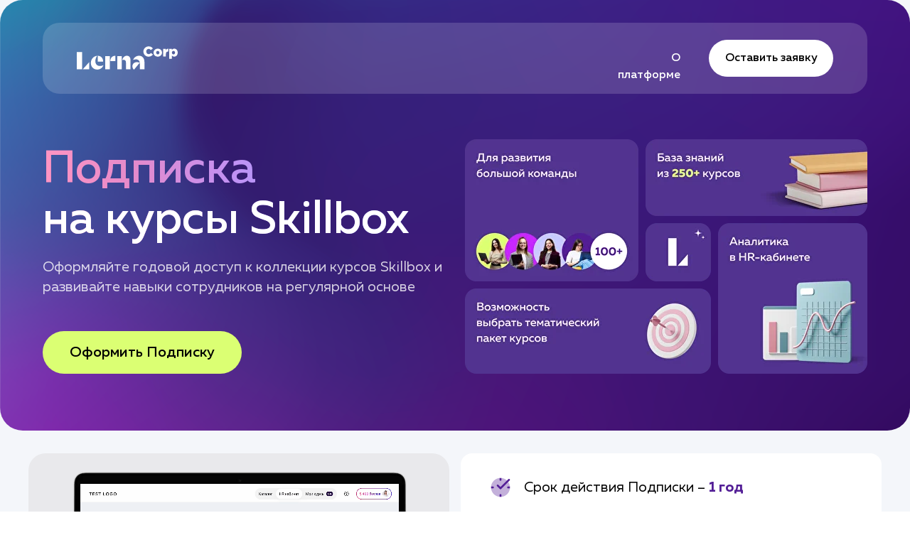

--- FILE ---
content_type: text/html; charset=UTF-8
request_url: https://corp.lerna.kg/subscription
body_size: 68961
content:
<!DOCTYPE html> <html lang="ru"> <head> <meta charset="utf-8" /> <meta http-equiv="Content-Type" content="text/html; charset=utf-8" /> <meta name="viewport" content="width=device-width, initial-scale=1.0" /> <!--metatextblock--> <title>Курсы Skillbox по подписке для сотрудников | Lerna</title> <meta name="description" content="Доступ ко всем курсам Skillbox на 1 год по подписке для корпоративного развития сотрудников!" /> <meta property="og:url" content="https://corp.lerna.kg/subscription" /> <meta property="og:title" content="Подписка на курсы Skillbox" /> <meta property="og:description" content="Оформляйте годовой доступ к базе знаний из 300+ курсов" /> <meta property="og:type" content="website" /> <meta property="og:image" content="https://static.tildacdn.com/tild3835-3634-4132-a432-653961653730/subscription.png" /> <link rel="canonical" href="https://corp.lerna.kg/subscription"> <!--/metatextblock--> <meta name="format-detection" content="telephone=no" /> <meta http-equiv="x-dns-prefetch-control" content="on"> <link rel="dns-prefetch" href="https://ws.tildacdn.com"> <link rel="dns-prefetch" href="https://static.tildacdn.com"> <link rel="shortcut icon" href="https://static.tildacdn.com/tild6235-6631-4661-b531-376134366338/favicon_1.ico" type="image/x-icon" /> <!-- Assets --> <script src="https://neo.tildacdn.com/js/tilda-fallback-1.0.min.js" async charset="utf-8"></script> <link rel="stylesheet" href="https://static.tildacdn.com/css/tilda-grid-3.0.min.css" type="text/css" media="all" onerror="this.loaderr='y';"/> <link rel="stylesheet" href="https://static.tildacdn.com/ws/project5324022/tilda-blocks-page36607830.min.css?t=1766468931" type="text/css" media="all" onerror="this.loaderr='y';" /> <link rel="stylesheet" href="https://static.tildacdn.com/css/tilda-animation-2.0.min.css" type="text/css" media="all" onerror="this.loaderr='y';" /> <link rel="stylesheet" href="https://static.tildacdn.com/css/tilda-menu-widgeticons-1.0.min.css" type="text/css" media="all" onerror="this.loaderr='y';" /> <link rel="stylesheet" href="https://static.tildacdn.com/css/tilda-popup-1.1.min.css" type="text/css" media="print" onload="this.media='all';" onerror="this.loaderr='y';" /> <noscript><link rel="stylesheet" href="https://static.tildacdn.com/css/tilda-popup-1.1.min.css" type="text/css" media="all" /></noscript> <link rel="stylesheet" href="https://static.tildacdn.com/css/tilda-forms-1.0.min.css" type="text/css" media="all" onerror="this.loaderr='y';" /> <link rel="stylesheet" type="text/css" href="/custom.css?t=1766468931"> <script nomodule src="https://static.tildacdn.com/js/tilda-polyfill-1.0.min.js" charset="utf-8"></script> <script type="text/javascript">function t_onReady(func) {if(document.readyState!='loading') {func();} else {document.addEventListener('DOMContentLoaded',func);}}
function t_onFuncLoad(funcName,okFunc,time) {if(typeof window[funcName]==='function') {okFunc();} else {setTimeout(function() {t_onFuncLoad(funcName,okFunc,time);},(time||100));}}function t396_initialScale(t){var e=document.getElementById("rec"+t);if(e){var i=e.querySelector(".t396__artboard");if(i){window.tn_scale_initial_window_width||(window.tn_scale_initial_window_width=document.documentElement.clientWidth);var a=window.tn_scale_initial_window_width,r=[],n,l=i.getAttribute("data-artboard-screens");if(l){l=l.split(",");for(var o=0;o<l.length;o++)r[o]=parseInt(l[o],10)}else r=[320,480,640,960,1200];for(var o=0;o<r.length;o++){var d=r[o];a>=d&&(n=d)}var _="edit"===window.allrecords.getAttribute("data-tilda-mode"),c="center"===t396_getFieldValue(i,"valign",n,r),s="grid"===t396_getFieldValue(i,"upscale",n,r),w=t396_getFieldValue(i,"height_vh",n,r),g=t396_getFieldValue(i,"height",n,r),u=!!window.opr&&!!window.opr.addons||!!window.opera||-1!==navigator.userAgent.indexOf(" OPR/");if(!_&&c&&!s&&!w&&g&&!u){var h=parseFloat((a/n).toFixed(3)),f=[i,i.querySelector(".t396__carrier"),i.querySelector(".t396__filter")],v=Math.floor(parseInt(g,10)*h)+"px",p;i.style.setProperty("--initial-scale-height",v);for(var o=0;o<f.length;o++)f[o].style.setProperty("height","var(--initial-scale-height)");t396_scaleInitial__getElementsToScale(i).forEach((function(t){t.style.zoom=h}))}}}}function t396_scaleInitial__getElementsToScale(t){return t?Array.prototype.slice.call(t.children).filter((function(t){return t&&(t.classList.contains("t396__elem")||t.classList.contains("t396__group"))})):[]}function t396_getFieldValue(t,e,i,a){var r,n=a[a.length-1];if(!(r=i===n?t.getAttribute("data-artboard-"+e):t.getAttribute("data-artboard-"+e+"-res-"+i)))for(var l=0;l<a.length;l++){var o=a[l];if(!(o<=i)&&(r=o===n?t.getAttribute("data-artboard-"+e):t.getAttribute("data-artboard-"+e+"-res-"+o)))break}return r}window.TN_SCALE_INITIAL_VER="1.0",window.tn_scale_initial_window_width=null;</script> <script src="https://static.tildacdn.com/js/jquery-1.10.2.min.js" charset="utf-8" onerror="this.loaderr='y';"></script> <script src="https://static.tildacdn.com/js/tilda-scripts-3.0.min.js" charset="utf-8" defer onerror="this.loaderr='y';"></script> <script src="https://static.tildacdn.com/ws/project5324022/tilda-blocks-page36607830.min.js?t=1766468931" charset="utf-8" async onerror="this.loaderr='y';"></script> <script src="https://static.tildacdn.com/js/tilda-lazyload-1.0.min.js" charset="utf-8" async onerror="this.loaderr='y';"></script> <script src="https://static.tildacdn.com/js/tilda-animation-2.0.min.js" charset="utf-8" async onerror="this.loaderr='y';"></script> <script src="https://static.tildacdn.com/js/tilda-menu-1.0.min.js" charset="utf-8" async onerror="this.loaderr='y';"></script> <script src="https://static.tildacdn.com/js/tilda-menu-widgeticons-1.0.min.js" charset="utf-8" async onerror="this.loaderr='y';"></script> <script src="https://static.tildacdn.com/js/tilda-zero-1.1.min.js" charset="utf-8" async onerror="this.loaderr='y';"></script> <script src="https://static.tildacdn.com/js/tilda-popup-1.0.min.js" charset="utf-8" async onerror="this.loaderr='y';"></script> <script src="https://static.tildacdn.com/js/tilda-forms-1.0.min.js" charset="utf-8" async onerror="this.loaderr='y';"></script> <script src="https://static.tildacdn.com/js/tilda-zero-forms-1.0.min.js" charset="utf-8" async onerror="this.loaderr='y';"></script> <script src="https://static.tildacdn.com/js/tilda-animation-sbs-1.0.min.js" charset="utf-8" async onerror="this.loaderr='y';"></script> <script src="https://static.tildacdn.com/js/tilda-zero-scale-1.0.min.js" charset="utf-8" async onerror="this.loaderr='y';"></script> <script src="https://static.tildacdn.com/js/tilda-skiplink-1.0.min.js" charset="utf-8" async onerror="this.loaderr='y';"></script> <script src="https://static.tildacdn.com/js/tilda-events-1.0.min.js" charset="utf-8" async onerror="this.loaderr='y';"></script> <!-- nominify begin --><meta name="facebook-domain-verification" content="w2ocy2iaj3nfttuo3hau6olw54ob2x" /><!-- nominify end --><script type="text/javascript">window.dataLayer=window.dataLayer||[];</script> <!-- Google Tag Manager --> <script type="text/javascript">(function(w,d,s,l,i){w[l]=w[l]||[];w[l].push({'gtm.start':new Date().getTime(),event:'gtm.js'});var f=d.getElementsByTagName(s)[0],j=d.createElement(s),dl=l!='dataLayer'?'&l='+l:'';j.async=true;j.src='https://www.googletagmanager.com/gtm.js?id='+i+dl;f.parentNode.insertBefore(j,f);})(window,document,'script','dataLayer','GTM-MRP877S');</script> <!-- End Google Tag Manager --> <script type="text/javascript">(function() {if((/bot|google|yandex|baidu|bing|msn|duckduckbot|teoma|slurp|crawler|spider|robot|crawling|facebook/i.test(navigator.userAgent))===false&&typeof(sessionStorage)!='undefined'&&sessionStorage.getItem('visited')!=='y'&&document.visibilityState){var style=document.createElement('style');style.type='text/css';style.innerHTML='@media screen and (min-width: 980px) {.t-records {opacity: 0;}.t-records_animated {-webkit-transition: opacity ease-in-out .2s;-moz-transition: opacity ease-in-out .2s;-o-transition: opacity ease-in-out .2s;transition: opacity ease-in-out .2s;}.t-records.t-records_visible {opacity: 1;}}';document.getElementsByTagName('head')[0].appendChild(style);function t_setvisRecs(){var alr=document.querySelectorAll('.t-records');Array.prototype.forEach.call(alr,function(el) {el.classList.add("t-records_animated");});setTimeout(function() {Array.prototype.forEach.call(alr,function(el) {el.classList.add("t-records_visible");});sessionStorage.setItem("visited","y");},400);}
document.addEventListener('DOMContentLoaded',t_setvisRecs);}})();</script></head> <body class="t-body" style="margin:0;"> <!--allrecords--> <div id="allrecords" class="t-records" data-hook="blocks-collection-content-node" data-tilda-project-id="5324022" data-tilda-page-id="36607830" data-tilda-page-alias="subscription" data-tilda-formskey="2c5d0e534e5d25ed843467eb25324022" data-tilda-lazy="yes" data-tilda-project-lang="RU" data-tilda-root-zone="com" data-tilda-project-headcode="yes" data-tilda-project-country="RU"> <div id="rec591282660" class="r t-rec t-rec_pt_0 t-rec_pb_0" style="padding-top:0px;padding-bottom:0px; " data-animationappear="off" data-record-type="450"> <!-- t450 --> <div id="nav591282660marker"></div> <div class="t450__overlay"> <div class="t450__overlay_bg"
style="background-color:#000000; "> </div> </div> <div id="nav591282660" class="t450 " data-tooltip-hook="#menuopen"
style="max-width: 300px;background-color: #ffffff;"> <button type="button"
class="t450__close-button t450__close t450_opened "
style="background-color: #ffffff;" aria-label="Close menu"> <div class="t450__close_icon" style="color:#000000;"> <span></span> <span></span> <span></span> <span></span> </div> </button> <div class="t450__container t-align_left"> <div class="t450__top"> <div class="t450__logowrapper"> <a href="/"> <img class="t450__logoimg"
src="https://static.tildacdn.com/tild3761-3164-4531-b931-303937393830/Lerna_Corp.svg"
imgfield="img"
style="max-width: 160px;" alt=""> </a> </div> <nav class="t450__menu"> <ul role="list" class="t450__list t-menu__list"> <li class="t450__list_item"
style="padding:0 0 5px 0 0;"> <a class="t-menu__link-item "
href="https://corp.lerna.kg/?utm_source=lp&amp;utm_medium=(none)&amp;utm_campaign=all_subscription-skillbox_lp_(none)_page-link_product_kg_b2b_lernacorp"
target="_blank" data-menu-submenu-hook="" data-menu-item-number="1">
О платформе
</a> </li> </ul> </nav> </div> <div class="t450__rightside"> <div class="t450__rightcontainer"> <div class="t450__right_social_links"> <div class="t-sociallinks"> <ul role="list" class="t-sociallinks__wrapper" aria-label="Соц. сети"> <!-- new soclinks --><li class="t-sociallinks__item t-sociallinks__item_instagram"><a href="/platform" target="_blank" rel="nofollow" aria-label="instagram" style="width: 30px; height: 30px;"><svg class="t-sociallinks__svg" role="presentation" width=30px height=30px viewBox="0 0 100 100" fill="none" xmlns="http://www.w3.org/2000/svg"> <path fill-rule="evenodd" clip-rule="evenodd" d="M50 100C77.6142 100 100 77.6142 100 50C100 22.3858 77.6142 0 50 0C22.3858 0 0 22.3858 0 50C0 77.6142 22.3858 100 50 100ZM25 39.3918C25 31.4558 31.4566 25 39.3918 25H60.6082C68.5442 25 75 31.4566 75 39.3918V60.8028C75 68.738 68.5442 75.1946 60.6082 75.1946H39.3918C31.4558 75.1946 25 68.738 25 60.8028V39.3918ZM36.9883 50.0054C36.9883 42.8847 42.8438 37.0922 50.0397 37.0922C57.2356 37.0922 63.0911 42.8847 63.0911 50.0054C63.0911 57.1252 57.2356 62.9177 50.0397 62.9177C42.843 62.9177 36.9883 57.1252 36.9883 50.0054ZM41.7422 50.0054C41.7422 54.5033 45.4641 58.1638 50.0397 58.1638C54.6153 58.1638 58.3372 54.5041 58.3372 50.0054C58.3372 45.5066 54.6145 41.8469 50.0397 41.8469C45.4641 41.8469 41.7422 45.5066 41.7422 50.0054ZM63.3248 39.6355C65.0208 39.6355 66.3956 38.2606 66.3956 36.5646C66.3956 34.8687 65.0208 33.4938 63.3248 33.4938C61.6288 33.4938 60.2539 34.8687 60.2539 36.5646C60.2539 38.2606 61.6288 39.6355 63.3248 39.6355Z" fill="#ffffff"/> </svg></a></li>&nbsp;<li class="t-sociallinks__item t-sociallinks__item_telegram"><a href="/platform" target="_blank" rel="nofollow" aria-label="telegram" style="width: 30px; height: 30px;"><svg class="t-sociallinks__svg" role="presentation" width=30px height=30px viewBox="0 0 100 100" fill="none"
xmlns="http://www.w3.org/2000/svg"> <path fill-rule="evenodd" clip-rule="evenodd"
d="M50 100c27.614 0 50-22.386 50-50S77.614 0 50 0 0 22.386 0 50s22.386 50 50 50Zm21.977-68.056c.386-4.38-4.24-2.576-4.24-2.576-3.415 1.414-6.937 2.85-10.497 4.302-11.04 4.503-22.444 9.155-32.159 13.734-5.268 1.932-2.184 3.864-2.184 3.864l8.351 2.577c3.855 1.16 5.91-.129 5.91-.129l17.988-12.238c6.424-4.38 4.882-.773 3.34.773l-13.49 12.882c-2.056 1.804-1.028 3.35-.129 4.123 2.55 2.249 8.82 6.364 11.557 8.16.712.467 1.185.778 1.292.858.642.515 4.111 2.834 6.424 2.319 2.313-.516 2.57-3.479 2.57-3.479l3.083-20.226c.462-3.511.993-6.886 1.417-9.582.4-2.546.705-4.485.767-5.362Z"
fill="#ffffff" /> </svg></a></li>&nbsp;<li class="t-sociallinks__item t-sociallinks__item_linkedin"><a href="/platform" target="_blank" rel="nofollow" aria-label="linkedin" style="width: 30px; height: 30px;"><svg class="t-sociallinks__svg" role="presentation" width=30px height=30px viewBox="0 0 100 100" fill="none" xmlns="http://www.w3.org/2000/svg"> <path fill-rule="evenodd" clip-rule="evenodd" d="M50 100c27.6142 0 50-22.3858 50-50S77.6142 0 50 0 0 22.3858 0 50s22.3858 50 50 50Zm23-31.0002V52.363c0-8.9114-4.7586-13.0586-11.1079-13.0586-5.1234 0-7.4123 2.8199-8.6942 4.7942v-4.1124h-9.6468c.1297 2.7235 0 29.0136 0 29.0136h9.6484v-16.203c0-.8675.0657-1.731.3203-2.3513.6981-1.7351 2.284-3.5286 4.9491-3.5286 3.4905 0 4.8859 2.6611 4.8859 6.5602v15.5227H73ZM53.1979 44.0986v.094h-.0632c.0069-.0111.0148-.0228.0229-.0346.0137-.0198.0281-.0401.0403-.0594ZM28 31.0123C28 28.1648 30.1583 26 33.4591 26c3.3016 0 5.3302 2.1648 5.3934 5.0123 0 2.7851-2.0918 5.0156-5.4567 5.0156h-.064c-3.2351 0-5.3318-2.2305-5.3318-5.0156Zm10.2177 37.9875h-9.6445V39.9862h9.6445v29.0136Z" fill="#ffffff"/> </svg></a></li><!-- /new soclinks --> </ul> </div> </div> <div class="t450__right_buttons"> <div class="t450__right_buttons_wrap"> <div class="t450__right_buttons_but "> <a
class="t-btn t-btnflex t-btnflex_type_button t-btnflex_md js-click-stat"
href="#form" data-tilda-event-name="/tilda/click/rec591282660/button1"><span class="t-btnflex__text">Оставить заявку</span> <style>#rec591282660 .t-btnflex.t-btnflex_type_button {color:#ffffff;background-color:#29004d;border-style:solid !important;border-color:#ffffff !important;--border-width:0px;border-radius:100px;box-shadow:none !important;font-weight:500;transition-duration:0.2s;transition-property:background-color,color,border-color,box-shadow,opacity,transform,gap;transition-timing-function:ease-in-out;}</style></a> </div> </div> </div> </div> </div> </div> </div> <script>t_onReady(function() {var rec=document.querySelector('#rec591282660');if(!rec) return;rec.setAttribute('data-animationappear','off');rec.style.opacity=1;t_onFuncLoad('t450_initMenu',function() {t450_initMenu('591282660');});});</script> <style>#rec591282660 .t-menu__link-item{}@supports (overflow:-webkit-marquee) and (justify-content:inherit){#rec591282660 .t-menu__link-item,#rec591282660 .t-menu__link-item.t-active{opacity:1 !important;}}</style> <style> #rec591282660 a.t-menu__link-item{font-size:16px;color:#000000;font-weight:500;}</style> <style> #rec591282660 .t450__right_langs_lang a{color:#000000;font-weight:500;}</style> </div> <div id="rec591282662" class="r t-rec t-screenmin-1200px" style=" " data-animationappear="off" data-record-type="396" data-screen-min="1200px"> <!-- T396 --> <style>#rec591282662 .t396__artboard {height:108px;}#rec591282662 .t396__filter {height:108px;}#rec591282662 .t396__carrier{height:108px;background-position:center center;background-attachment:scroll;background-size:cover;background-repeat:no-repeat;}@media screen and (max-width:1299px) {#rec591282662 .t396__artboard,#rec591282662 .t396__filter,#rec591282662 .t396__carrier {height:108px;}#rec591282662 .t396__filter {}#rec591282662 .t396__carrier {background-attachment:scroll;}}@media screen and (max-width:1199px) {#rec591282662 .t396__artboard,#rec591282662 .t396__filter,#rec591282662 .t396__carrier {}#rec591282662 .t396__filter {}#rec591282662 .t396__carrier {background-attachment:scroll;}}@media screen and (max-width:959px) {#rec591282662 .t396__artboard,#rec591282662 .t396__filter,#rec591282662 .t396__carrier {height:132px;}#rec591282662 .t396__filter {}#rec591282662 .t396__carrier {background-attachment:scroll;}}@media screen and (max-width:639px) {#rec591282662 .t396__artboard,#rec591282662 .t396__filter,#rec591282662 .t396__carrier {height:76px;}#rec591282662 .t396__filter {}#rec591282662 .t396__carrier {background-attachment:scroll;}}@media screen and (max-width:479px) {#rec591282662 .t396__artboard,#rec591282662 .t396__filter,#rec591282662 .t396__carrier {}#rec591282662 .t396__filter {}#rec591282662 .t396__carrier {background-attachment:scroll;}}#rec591282662 .tn-elem[data-elem-id="1664054373042"]{z-index:1;top:8px;left:calc(50% - 640px + 0px);width:1280px;height:100px;}#rec591282662 .tn-elem[data-elem-id="1664054373042"] .tn-atom {border-radius:24px;opacity:0.98;background-color:#29004d;background-position:center center;border-width:var(--t396-borderwidth,0);border-style:var(--t396-borderstyle,solid);border-color:var(--t396-bordercolor,transparent);transition:background-color var(--t396-speedhover,0s) ease-in-out,color var(--t396-speedhover,0s) ease-in-out,border-color var(--t396-speedhover,0s) ease-in-out,box-shadow var(--t396-shadowshoverspeed,0.2s) ease-in-out;}@media screen and (max-width:1299px) {#rec591282662 .tn-elem[data-elem-id="1664054373042"] {top:8px;left:calc(50% - 640px + 0px);width:1160px;height:100px;}}@media screen and (max-width:1199px) {#rec591282662 .tn-elem[data-elem-id="1664054373042"] {top:0px;left:calc(50% - 640px + 0px);width:100%;}}@media screen and (max-width:959px) {#rec591282662 .tn-elem[data-elem-id="1664054373042"] {top:24px;left:calc(50% - 640px + 0px);height:84px;}}@media screen and (max-width:639px) {#rec591282662 .tn-elem[data-elem-id="1664054373042"] {top:-136px;left:calc(50% - 640px + 0px);}}@media screen and (max-width:479px) {}#rec591282662 .tn-elem[data-elem-id="1664054442448"]{z-index:2;top:40px;left:calc(50% - 650px + 66px);width:144px;height:auto;}#rec591282662 .tn-elem[data-elem-id="1664054442448"] .tn-atom{background-position:center center;border-width:var(--t396-borderwidth,0);border-style:var(--t396-borderstyle,solid);border-color:var(--t396-bordercolor,transparent);transition:background-color var(--t396-speedhover,0s) ease-in-out,color var(--t396-speedhover,0s) ease-in-out,border-color var(--t396-speedhover,0s) ease-in-out,box-shadow var(--t396-shadowshoverspeed,0.2s) ease-in-out;}#rec591282662 .tn-elem[data-elem-id="1664054442448"] .tn-atom__img {}@media screen and (max-width:1299px) {#rec591282662 .tn-elem[data-elem-id="1664054442448"] {top:40px;left:calc(50% - 600px + 60px);width:144px;height:auto;}}@media screen and (max-width:1199px) {#rec591282662 .tn-elem[data-elem-id="1664054442448"] {top:0px;left:calc(50% - 480px + 56px);height:auto;}}@media screen and (max-width:959px) {#rec591282662 .tn-elem[data-elem-id="1664054442448"] {top:48px;left:calc(50% - 320px + 40px);height:auto;}}@media screen and (max-width:639px) {#rec591282662 .tn-elem[data-elem-id="1664054442448"] {top:20px;left:calc(50% - 240px + 20px);width:128px;height:auto;}}@media screen and (max-width:479px) {}#rec591282662 .tn-elem[data-elem-id="1664054583460"]{color:#ffffff;text-align:right;z-index:8;top:46px;left:calc(50% - 650px + 907px);width:104px;height:auto;}@media (min-width:1200px) {#rec591282662 .tn-elem.t396__elem--anim-hidden[data-elem-id="1664054583460"] {opacity:0;}}#rec591282662 .tn-elem[data-elem-id="1664054583460"] .tn-atom{color:#ffffff;font-size:16px;font-family:'muller',Arial,sans-serif;line-height:1.5;font-weight:500;background-position:center center;border-width:var(--t396-borderwidth,0);border-style:var(--t396-borderstyle,solid);border-color:var(--t396-bordercolor,transparent);transition:background-color var(--t396-speedhover,0s) ease-in-out,color var(--t396-speedhover,0s) ease-in-out,border-color var(--t396-speedhover,0s) ease-in-out,box-shadow var(--t396-shadowshoverspeed,0.2s) ease-in-out;}#rec591282662 .tn-elem[data-elem-id="1664054583460"] .tn-atom {text-shadow:var(--t396-shadow-text-x,0px) var(--t396-shadow-text-y,0px) var(--t396-shadow-text-blur,0px) rgba(var(--t396-shadow-text-color),var(--t396-shadow-text-opacity,100%));}@media screen and (max-width:1299px) {#rec591282662 .tn-elem[data-elem-id="1664054583460"] {top:46px;left:calc(50% - 600px + 821px);width:104px;height:auto;}#rec591282662 .tn-elem[data-elem-id="1664054583460"] .tn-atom{font-size:16px;background-size:cover;}}@media screen and (max-width:1199px) {#rec591282662 .tn-elem[data-elem-id="1664054583460"] {top:-450px;left:calc(50% - 480px + 705px);height:auto;}}@media screen and (max-width:959px) {}@media screen and (max-width:639px) {}@media screen and (max-width:479px) {}#rec591282662 .tn-elem[data-elem-id="1664054611554"]{color:#29004d;text-align:center;z-index:9;top:32px;left:calc(50% + 650px - 175px + -66px);width:175px;height:52px;}#rec591282662 .tn-elem[data-elem-id="1664054611554"] .tn-atom{color:#29004d;font-size:16px;font-family:'muller',Arial,sans-serif;line-height:1.55;font-weight:500;border-radius:100px;background-color:#ffffff;background-position:center center;border-width:var(--t396-borderwidth,0);border-style:var(--t396-borderstyle,solid);border-color:transparent;--t396-speedhover:0.2s;transition:background-color var(--t396-speedhover,0s) ease-in-out,color var(--t396-speedhover,0s) ease-in-out,border-color var(--t396-speedhover,0s) ease-in-out,box-shadow var(--t396-shadowshoverspeed,0.2s) ease-in-out;}#rec591282662 .tn-elem[data-elem-id="1664054611554"] .tn-atom {position:relative;z-index:1;background-color:transparent;background-image:none;--t396-bgcolor-color:#ffffff ;--t396-bgcolor-image:none ;--t396-bgcolor-hover-color:#f0eff7 ;--t396-bgcolor-hover-image:none ;}#rec591282662 .tn-elem[data-elem-id="1664054611554"] .tn-atom::before,#rec591282662 .tn-elem[data-elem-id="1664054611554"] .tn-atom::after {--t396-borderoffset:calc(var(--t396-borderwidth,0px) * var(--t396-borderstyle-existed,1));content:'';position:absolute;width:calc(100% + 2 * var(--t396-borderoffset));height:calc(100% + 2 * var(--t396-borderoffset));left:calc(-1 * var(--t396-borderoffset));top:calc(-1 * var(--t396-borderoffset));box-sizing:border-box;background-origin:border-box;background-clip:border-box;pointer-events:none;border-radius:100px;border-width:var(--t396-borderwidth,0);border-style:var(--t396-borderstyle,solid);transition:opacity var(--t396-speedhover,0s) ease-in-out;}#rec591282662 .tn-elem[data-elem-id="1664054611554"] .tn-atom::before {z-index:-2;opacity:1;border-color:var(--t396-bordercolor,transparent);background-color:var(--t396-bgcolor-color,transparent);background-image:var(--t396-bgcolor-image,none);}#rec591282662 .tn-elem[data-elem-id="1664054611554"] .tn-atom::after {z-index:-1;opacity:0;border-color:var(--t396-bordercolor-hover,var(--t396-bordercolor,transparent));background-color:var(--t396-bgcolor-hover-color,var(--t396-bgcolor-color,transparent));background-image:var(--t396-bgcolor-hover-image,var(--t396-bgcolor-image,none));}@media (hover),(min-width:0\0) {#rec591282662 .tn-elem[data-elem-id="1664054611554"] .tn-atom:hover::after {opacity:1;}}#rec591282662 .tn-elem[data-elem-id="1664054611554"] .tn-atom {-webkit-box-pack:center;-ms-flex-pack:center;justify-content:center;}@media screen and (max-width:1299px) {#rec591282662 .tn-elem[data-elem-id="1664054611554"] {top:32px;left:calc(50% + 600px - 175px + -60px);width:175px;height:52px;}#rec591282662 .tn-elem[data-elem-id="1664054611554"] .tn-atom {white-space:normal;font-size:16px;background-size:cover;}#rec591282662 .tn-elem[data-elem-id="1664054611554"] .tn-atom .tn-atom__button-text {overflow:visible;}}@media screen and (max-width:1199px) {#rec591282662 .tn-elem[data-elem-id="1664054611554"] {top:-6px;left:calc(50% + 480px - 175px + 13px);width:px;}#rec591282662 .tn-elem[data-elem-id="1664054611554"] .tn-atom {white-space:normal;background-size:cover;}#rec591282662 .tn-elem[data-elem-id="1664054611554"] .tn-atom .tn-atom__button-text {overflow:visible;}}@media screen and (max-width:959px) {#rec591282662 .tn-elem[data-elem-id="1664054611554"] .tn-atom {white-space:normal;background-size:cover;}#rec591282662 .tn-elem[data-elem-id="1664054611554"] .tn-atom .tn-atom__button-text {overflow:visible;}}@media screen and (max-width:639px) {#rec591282662 .tn-elem[data-elem-id="1664054611554"] .tn-atom {white-space:normal;background-size:cover;}#rec591282662 .tn-elem[data-elem-id="1664054611554"] .tn-atom .tn-atom__button-text {overflow:visible;}}@media screen and (max-width:479px) {#rec591282662 .tn-elem[data-elem-id="1664054611554"] .tn-atom {white-space:normal;background-size:cover;}#rec591282662 .tn-elem[data-elem-id="1664054611554"] .tn-atom .tn-atom__button-text {overflow:visible;}}#rec591282662 .tn-elem[data-elem-id="1664055055073"]{z-index:10;top:calc(54px - 50px + 0px);left:calc(100% - 100px + 300px);width:100px;height:100px;}#rec591282662 .tn-elem[data-elem-id="1664055055073"] .tn-atom {background-position:center center;background-size:cover;background-repeat:no-repeat;border-width:var(--t396-borderwidth,0);border-style:var(--t396-borderstyle,solid);border-color:var(--t396-bordercolor,transparent);transition:background-color var(--t396-speedhover,0s) ease-in-out,color var(--t396-speedhover,0s) ease-in-out,border-color var(--t396-speedhover,0s) ease-in-out,box-shadow var(--t396-shadowshoverspeed,0.2s) ease-in-out;}@media screen and (max-width:1299px) {#rec591282662 .tn-elem[data-elem-id="1664055055073"] {top:calc(54px - 50px + 0px);left:calc(100% - 100px + 300px);width:100px;height:100px;}}@media screen and (max-width:1199px) {#rec591282662 .tn-elem[data-elem-id="1664055055073"] {top:calc(54px - 50px + 0px);left:calc(100% - 100px + -56px);width:40px;height:40px;}}@media screen and (max-width:959px) {#rec591282662 .tn-elem[data-elem-id="1664055055073"] {top:calc(54px - 50px + 46px);left:calc(100% - 100px + -40px);}}@media screen and (max-width:639px) {#rec591282662 .tn-elem[data-elem-id="1664055055073"] {top:calc(54px - 50px + 21px);left:calc(100% - 100px + -20px);}}@media screen and (max-width:479px) {}</style> <div class='t396'> <div class="t396__artboard" data-artboard-recid="591282662" data-artboard-screens="320,480,640,960,1200,1300" data-artboard-height="108" data-artboard-valign="center" data-artboard-upscale="grid" data-artboard-height-res-480="76" data-artboard-height-res-640="132" data-artboard-height-res-1200="108"> <div class="t396__carrier" data-artboard-recid="591282662"></div> <div class="t396__filter" data-artboard-recid="591282662"></div> <div class='t396__elem tn-elem tn-elem__5912826621664054373042' data-elem-id='1664054373042' data-elem-type='shape' data-field-top-value="8" data-field-left-value="0" data-field-height-value="100" data-field-width-value="1280" data-field-axisy-value="top" data-field-axisx-value="center" data-field-container-value="grid" data-field-topunits-value="px" data-field-leftunits-value="px" data-field-heightunits-value="px" data-field-widthunits-value="px" data-field-top-res-480-value="-136" data-field-left-res-480-value="0" data-field-top-res-640-value="24" data-field-left-res-640-value="0" data-field-height-res-640-value="84" data-field-axisy-res-640-value="top" data-field-top-res-960-value="0" data-field-left-res-960-value="0" data-field-width-res-960-value="100" data-field-container-res-960-value="window" data-field-widthunits-res-960-value="%" data-field-top-res-1200-value="8" data-field-left-res-1200-value="0" data-field-height-res-1200-value="100" data-field-width-res-1200-value="1160"> <div class='tn-atom'> </div> </div> <div class='t396__elem tn-elem tn-elem__5912826621664054442448' data-elem-id='1664054442448' data-elem-type='image' data-field-top-value="40" data-field-left-value="66" data-field-width-value="144" data-field-axisy-value="top" data-field-axisx-value="left" data-field-container-value="grid" data-field-topunits-value="px" data-field-leftunits-value="px" data-field-heightunits-value="" data-field-widthunits-value="px" data-field-filewidth-value="144" data-field-fileheight-value="36" data-field-top-res-480-value="20" data-field-left-res-480-value="20" data-field-width-res-480-value="128" data-field-top-res-640-value="48" data-field-left-res-640-value="40" data-field-axisy-res-640-value="top" data-field-top-res-960-value="0" data-field-left-res-960-value="56" data-field-container-res-960-value="window" data-field-top-res-1200-value="40" data-field-left-res-1200-value="60" data-field-width-res-1200-value="144"> <a class='tn-atom' href="https://corp.lerna.kg/?utm_source=lp&utm_medium=(none)&utm_campaign=all_subscription-skillbox_lp_(none)_page-link_product_kg_b2b_lernacorp" target="_blank"> <img class='tn-atom__img t-img' data-original='https://static.tildacdn.com/tild3432-6638-4434-a164-346435663039/Logos__Lerna___Logo.svg'
src='https://static.tildacdn.com/tild3432-6638-4434-a164-346435663039/Logos__Lerna___Logo.svg'
alt='' imgfield='tn_img_1664054442448'
/> </a> </div> <div class='t396__elem tn-elem tn-elem__5912826621664054583460 ' data-elem-id='1664054583460' data-elem-type='text' data-field-top-value="46" data-field-left-value="907" data-field-width-value="104" data-field-axisy-value="top" data-field-axisx-value="left" data-field-container-value="grid" data-field-topunits-value="px" data-field-leftunits-value="px" data-field-heightunits-value="" data-field-widthunits-value="px" data-animate-sbs-event="hover" data-animate-sbs-trgels="1664054583460" data-animate-sbs-opts="[{'ti':'0','mx':'0','my':'0','sx':'1','sy':'1','op':'1','ro':'0','bl':'0','ea':'','dt':'0'},{'ti':0,'mx':'0','my':'0','sx':'1','sy':'1','op':0.7,'ro':'0','bl':'0','ea':'','dt':'0'}]" data-field-fontsize-value="16" data-field-top-res-960-value="-450" data-field-left-res-960-value="705" data-field-top-res-1200-value="46" data-field-left-res-1200-value="821" data-field-width-res-1200-value="104" data-field-fontsize-res-1200-value="16"> <div class='tn-atom'><a href="https://corp.lerna.kg/?utm_source=lp&amp;utm_medium=(none)&amp;utm_campaign=all_subscription-skillbox_lp_(none)_page-link_product_kg_b2b_lernacorp"target="_blank"style="color: inherit">О платформе</a></div> </div> <div class='t396__elem tn-elem tn-elem__5912826621664054611554' data-elem-id='1664054611554' data-elem-type='button' data-field-top-value="32" data-field-left-value="-66" data-field-height-value="52" data-field-width-value="175" data-field-axisy-value="top" data-field-axisx-value="right" data-field-container-value="grid" data-field-topunits-value="px" data-field-leftunits-value="px" data-field-heightunits-value="" data-field-widthunits-value="" data-field-fontsize-value="16" data-field-top-res-960-value="-6" data-field-left-res-960-value="13" data-field-top-res-1200-value="32" data-field-left-res-1200-value="-60" data-field-height-res-1200-value="52" data-field-width-res-1200-value="175" data-field-fontsize-res-1200-value="16"> <a class='tn-atom' href="#form"> <div class='tn-atom__button-content'> <span class="tn-atom__button-text">Оставить заявку</span> </div> </a> </div> <div class='t396__elem tn-elem tn-elem__5912826621664055055073' data-elem-id='1664055055073' data-elem-type='shape' data-field-top-value="0" data-field-left-value="300" data-field-height-value="100" data-field-width-value="100" data-field-axisy-value="center" data-field-axisx-value="right" data-field-container-value="window" data-field-topunits-value="px" data-field-leftunits-value="px" data-field-heightunits-value="px" data-field-widthunits-value="px" data-field-top-res-480-value="21" data-field-left-res-480-value="-20" data-field-top-res-640-value="46" data-field-left-res-640-value="-40" data-field-axisy-res-640-value="top" data-field-top-res-960-value="0" data-field-left-res-960-value="-56" data-field-height-res-960-value="40" data-field-width-res-960-value="40" data-field-top-res-1200-value="0" data-field-left-res-1200-value="300" data-field-height-res-1200-value="100" data-field-width-res-1200-value="100"> <a class='tn-atom t-bgimg' href="#menuopen" data-original="https://static.tildacdn.com/tild3961-3230-4731-b765-663062386563/burger.svg"
aria-label='' role="img"> </a> </div> </div> </div> <script>t_onReady(function() {t_onFuncLoad('t396_init',function() {t396_init('591282662');});});</script> <!-- /T396 --> </div> <div id="rec591282663" class="r t-rec" style=" " data-animationappear="off" data-record-type="131"> <!-- T123 --> <div class="t123"> <div class="t-container_100 "> <div class="t-width t-width_100 "> <!-- nominify begin --> <style>
/* Укажи id блока, который нужно зафиксировать */
#rec591282662 {
    position: fixed;
    /*box-shadow: 0 0 16px #ddd;*/
    top: -200px;
    left: 0;
    width: 100%;
    z-index: 999;
    opacity: 0;
    transition: all 1.0s;
}
#rec591282662.scrolled {
    top: -2px;
    opacity: 1;
}
</style> <script>
    $('.big-menu').hover(function(){
        $('.big-dropdown').toggleClass('opened')
    })
    $(document).scroll(function(){
        if($(window).scrollTop() > 100 ){
            $('#rec591282662').addClass('scrolled')
        }
        if($(window).scrollTop() < 100 ){
            $('#rec591282662').removeClass('scrolled')
        }
        //if (window.innerHeight + window.scrollY + 280 > document.body.clientHeight) {
         //   $('#rec494576726').removeClass('scrolled')
        //}
     
    })
</script> <!-- nominify end --> </div> </div> </div> </div> <div id="rec591282664" class="r t-rec t-screenmax-480px uc-scrolled" style=" " data-animationappear="off" data-record-type="396" data-screen-max="480px"> <!-- T396 --> <style>#rec591282664 .t396__artboard {height:82px;}#rec591282664 .t396__filter {height:82px;}#rec591282664 .t396__carrier{height:82px;background-position:center center;background-attachment:scroll;background-size:cover;background-repeat:no-repeat;}@media screen and (max-width:1199px) {#rec591282664 .t396__artboard,#rec591282664 .t396__filter,#rec591282664 .t396__carrier {}#rec591282664 .t396__filter {}#rec591282664 .t396__carrier {background-attachment:scroll;}}@media screen and (max-width:959px) {#rec591282664 .t396__artboard,#rec591282664 .t396__filter,#rec591282664 .t396__carrier {}#rec591282664 .t396__filter {}#rec591282664 .t396__carrier {background-attachment:scroll;}}@media screen and (max-width:639px) {#rec591282664 .t396__artboard,#rec591282664 .t396__filter,#rec591282664 .t396__carrier {height:82px;}#rec591282664 .t396__filter {}#rec591282664 .t396__carrier {background-attachment:scroll;}}@media screen and (max-width:479px) {#rec591282664 .t396__artboard,#rec591282664 .t396__filter,#rec591282664 .t396__carrier {height:71px;}#rec591282664 .t396__filter{}#rec591282664 .t396__carrier {background-position:center center;background-attachment:scroll;}}#rec591282664 .tn-elem[data-elem-id="1663875259605"]{color:#ffffff;text-align:center;z-index:3;top:calc(82px - 50px + -16px);left:calc(50% - 580px + 0px);width:1160px;height:50px;}#rec591282664 .tn-elem[data-elem-id="1663875259605"] .tn-atom{color:#ffffff;font-size:20px;font-family:'muller',Arial,sans-serif;line-height:2;font-weight:500;border-radius:100px;background-color:#dbff73;background-position:center center;border-width:var(--t396-borderwidth,0);border-style:var(--t396-borderstyle,solid);border-color:transparent;--t396-speedhover:0.5s;transition:background-color var(--t396-speedhover,0s) ease-in-out,color var(--t396-speedhover,0s) ease-in-out,border-color var(--t396-speedhover,0s) ease-in-out,box-shadow var(--t396-shadowshoverspeed,0.2s) ease-in-out;}#rec591282664 .tn-elem[data-elem-id="1663875259605"] .tn-atom {position:relative;z-index:1;background-color:transparent;background-image:none;--t396-bgcolor-color:#dbff73 ;--t396-bgcolor-image:none ;}#rec591282664 .tn-elem[data-elem-id="1663875259605"] .tn-atom::before,#rec591282664 .tn-elem[data-elem-id="1663875259605"] .tn-atom::after {--t396-borderoffset:calc(var(--t396-borderwidth,0px) * var(--t396-borderstyle-existed,1));content:'';position:absolute;width:calc(100% + 2 * var(--t396-borderoffset));height:calc(100% + 2 * var(--t396-borderoffset));left:calc(-1 * var(--t396-borderoffset));top:calc(-1 * var(--t396-borderoffset));box-sizing:border-box;background-origin:border-box;background-clip:border-box;pointer-events:none;border-radius:100px;border-width:var(--t396-borderwidth,0);border-style:var(--t396-borderstyle,solid);transition:opacity var(--t396-speedhover,0s) ease-in-out;}#rec591282664 .tn-elem[data-elem-id="1663875259605"] .tn-atom::before {z-index:-2;opacity:1;border-color:var(--t396-bordercolor,transparent);background-color:var(--t396-bgcolor-color,transparent);background-image:var(--t396-bgcolor-image,none);}#rec591282664 .tn-elem[data-elem-id="1663875259605"] .tn-atom::after {z-index:-1;opacity:0;border-color:var(--t396-bordercolor-hover,var(--t396-bordercolor,transparent));background-color:var(--t396-bgcolor-hover-color,var(--t396-bgcolor-color,transparent));background-image:var(--t396-bgcolor-hover-image,var(--t396-bgcolor-image,none));}@media (hover),(min-width:0\0) {#rec591282664 .tn-elem[data-elem-id="1663875259605"] .tn-atom:hover::after {opacity:1;}}#rec591282664 .tn-elem[data-elem-id="1663875259605"] .tn-atom {-webkit-box-pack:center;-ms-flex-pack:center;justify-content:center;}@media screen and (max-width:1199px) {#rec591282664 .tn-elem[data-elem-id="1663875259605"] {top:calc(82px - 50px + -8px);left:calc(50% - 580px + 0px);width:944px;border-radius:100px;}#rec591282664 .tn-elem[data-elem-id="1663875259605"]{color:#000000;}#rec591282664 .tn-elem[data-elem-id="1663875259605"] .tn-atom{color:#000000;white-space:normal;font-size:18px;background-color:#dbff73;background-size:cover;border-radius:100px;}#rec591282664 .tn-elem[data-elem-id="1663875259605"] .tn-atom {background-color:transparent;background-image:none;--t396-bgcolor-color:#dbff73 ;--t396-bgcolor-image:none ;}#rec591282664 .tn-elem[data-elem-id="1663875259605"] .tn-atom::before,#rec591282664 .tn-elem[data-elem-id="1663875259605"] .tn-atom::after{border-radius:100px;}#rec591282664 .tn-elem[data-elem-id="1663875259605"] .tn-atom .tn-atom__button-text {overflow:visible;}}@media screen and (max-width:959px) {#rec591282664 .tn-elem[data-elem-id="1663875259605"] {top:calc(82px - 50px + -8px);left:calc(50% - 580px + 0px);width:600px;}#rec591282664 .tn-elem[data-elem-id="1663875259605"] .tn-atom {white-space:normal;background-size:cover;}#rec591282664 .tn-elem[data-elem-id="1663875259605"] .tn-atom .tn-atom__button-text {overflow:visible;}}@media screen and (max-width:639px) {#rec591282664 .tn-elem[data-elem-id="1663875259605"] {top:calc(82px - 50px + -8px);left:calc(50% - 580px + 0px);width:440px;}#rec591282664 .tn-elem[data-elem-id="1663875259605"] .tn-atom {white-space:normal;background-size:cover;}#rec591282664 .tn-elem[data-elem-id="1663875259605"] .tn-atom .tn-atom__button-text {overflow:visible;}}@media screen and (max-width:479px) {#rec591282664 .tn-elem[data-elem-id="1663875259605"] {top:calc(82px - 50px + -8px);left:calc(50% - 580px + 1px);width:375px;}#rec591282664 .tn-elem[data-elem-id="1663875259605"] .tn-atom {white-space:normal;background-size:cover;}#rec591282664 .tn-elem[data-elem-id="1663875259605"] .tn-atom .tn-atom__button-text {overflow:visible;}}</style> <div class='t396'> <div class="t396__artboard" data-artboard-recid="591282664" data-artboard-screens="320,480,640,960,1200" data-artboard-height="82" data-artboard-valign="center" data-artboard-upscale="grid" data-artboard-height-res-320="71" data-artboard-upscale-res-320="grid" data-artboard-height-res-480="82" data-artboard-upscale-res-480="grid" data-artboard-upscale-res-640="grid"> <div class="t396__carrier" data-artboard-recid="591282664"></div> <div class="t396__filter" data-artboard-recid="591282664"></div> <div class='t396__elem tn-elem knopka tn-elem__5912826641663875259605' data-elem-id='1663875259605' data-elem-type='button' data-field-top-value="-16" data-field-left-value="0" data-field-height-value="50" data-field-width-value="1160" data-field-axisy-value="bottom" data-field-axisx-value="center" data-field-container-value="grid" data-field-topunits-value="px" data-field-leftunits-value="px" data-field-heightunits-value="" data-field-widthunits-value="" data-field-fontsize-value="20" data-field-top-res-320-value="-8" data-field-left-res-320-value="1" data-field-width-res-320-value="375" data-field-top-res-480-value="-8" data-field-left-res-480-value="0" data-field-width-res-480-value="440" data-field-top-res-640-value="-8" data-field-left-res-640-value="0" data-field-width-res-640-value="600" data-field-top-res-960-value="-8" data-field-left-res-960-value="0" data-field-width-res-960-value="944" data-field-container-res-960-value="window" data-field-fontsize-res-960-value="18"> <a class='tn-atom' href="#form"> <div class='tn-atom__button-content'> <span class="tn-atom__button-text">Оставить заявку</span> </div> </a> </div> </div> </div> <script>t_onReady(function() {t_onFuncLoad('t396_init',function() {t396_init('591282664');});});</script> <!-- /T396 --> </div> <div id="rec591282666" class="r t-rec" style=" " data-animationappear="off" data-record-type="131"> <!-- T123 --> <div class="t123"> <div class="t-container_100 "> <div class="t-width t-width_100 "> <!-- nominify begin --> <style>
/* Укажи id блока, который нужно зафиксировать */
#rec591282664 {
    position: fixed;
    /*box-shadow: 0 0 16px #ddd;*/
    bottom: 0px;
    left: 0;
    width: 100%;
    z-index: 9999;
    opacity: 1;
    transition: all 0.6s;
}

#rec570264369.uc-scrolled {
    bottom: 0px;
    opacity: 0;
    transition: all 0.6s;
}
</style> <script>
    $('.big-menu').hover(function(){
        $('.big-dropdown').toggleClass('opened')
    })
    
    
        $(document).scroll(function(){

        if(
            $(window).scrollTop() >= 0 &&  $(window).scrollTop() < 370 ||
            $(window).scrollTop() > 2100 &&  $(window).scrollTop() < 3350 ||
            $(window).scrollTop() > 4500 &&  $(window).scrollTop() < 5850 ||
            $(window).scrollTop() > 6100 &&  $(window).scrollTop() < 7100 ||
            document.body.clientHeight <= window.innerHeight + window.scrollY + 20
            ){
            $('#rec591282664').addClass('uc-scrolled')
        } else {
            $('#rec591282664').removeClass('uc-scrolled')
        }
     
    })
    
    
    // $(document).scroll(function(){
    //     debugger;
    //     if (window.innerHeight + window.scrollY + 420 > document.body.clientHeight) {
    //         $('#rec536602407').addClass('scrolled')
    //     }
    //     if (window.innerHeight + window.scrollY + 420 < document.body.clientHeight) {
    //         $('#rec536602407').removeClass('scrolled')
    //     }
     
    // })
</script> <!-- nominify end --> </div> </div> </div> </div> <div id="rec602437807" class="r t-rec" style=" " data-animationappear="off" data-record-type="131"> <!-- T123 --> <div class="t123"> <div class="t-container_100 "> <div class="t-width t-width_100 "> <!-- nominify begin --> <style>
/* Укажи id блока, который нужно зафиксировать */
#rec612176390 {
    position: fixed;
    top: 0;
    left: 0;
    width: 100%;
    z-index: 9999 !important;
}

</style> <!-- nominify end --> </div> </div> </div> </div> <div id="rec602438914" class="r t-rec" style=" " data-animationappear="off" data-record-type="396"> <!-- T396 --> <style>#rec602438914 .t396__artboard {height:704px;background-color:#f4f6fa;}#rec602438914 .t396__filter {height:704px;}#rec602438914 .t396__carrier{height:704px;background-position:center center;background-attachment:scroll;background-size:cover;background-repeat:no-repeat;}@media screen and (max-width:1299px) {#rec602438914 .t396__artboard,#rec602438914 .t396__filter,#rec602438914 .t396__carrier {height:606px;}#rec602438914 .t396__filter {}#rec602438914 .t396__carrier {background-attachment:scroll;}}@media screen and (max-width:1199px) {#rec602438914 .t396__artboard,#rec602438914 .t396__filter,#rec602438914 .t396__carrier {height:582px;}#rec602438914 .t396__filter {}#rec602438914 .t396__carrier {background-attachment:scroll;}}@media screen and (max-width:959px) {#rec602438914 .t396__artboard,#rec602438914 .t396__filter,#rec602438914 .t396__carrier {height:879px;}#rec602438914 .t396__filter {}#rec602438914 .t396__carrier {background-attachment:scroll;}}@media screen and (max-width:639px) {#rec602438914 .t396__artboard,#rec602438914 .t396__filter,#rec602438914 .t396__carrier {height:703px;}#rec602438914 .t396__artboard {background-color:#ffffff;}#rec602438914 .t396__filter {}#rec602438914 .t396__carrier {background-image:unset;background-attachment:scroll;}}@media screen and (max-width:479px) {#rec602438914 .t396__artboard,#rec602438914 .t396__filter,#rec602438914 .t396__carrier {height:636px;}#rec602438914 .t396__filter {}#rec602438914 .t396__carrier {background-attachment:scroll;}}#rec602438914 .tn-elem[data-elem-id="1679926831050"]{z-index:1;top:12px;left:calc(50% - 650px + 2065px);width:100px;height:100px;}#rec602438914 .tn-elem[data-elem-id="1679926831050"] .tn-atom {background-position:center center;background-size:cover;background-repeat:no-repeat;border-width:var(--t396-borderwidth,0);border-style:var(--t396-borderstyle,solid);border-color:var(--t396-bordercolor,transparent);transition:background-color var(--t396-speedhover,0s) ease-in-out,color var(--t396-speedhover,0s) ease-in-out,border-color var(--t396-speedhover,0s) ease-in-out,box-shadow var(--t396-shadowshoverspeed,0.2s) ease-in-out;}@media screen and (max-width:1299px) {#rec602438914 .tn-elem[data-elem-id="1679926831050"] {top:0px;left:calc(50% - 600px + 0px);width:100%;height:606px;border-radius:32px;}#rec602438914 .tn-elem[data-elem-id="1679926831050"] .tn-atom {background-size:cover;border-radius:32px;}}@media screen and (max-width:1199px) {#rec602438914 .tn-elem[data-elem-id="1679926831050"] {top:148px;left:calc(50% - 480px + 0px);width:100%;height:434px;border-radius:24px;}#rec602438914 .tn-elem[data-elem-id="1679926831050"] .tn-atom {background-size:cover;border-radius:24px;}}@media screen and (max-width:959px) {#rec602438914 .tn-elem[data-elem-id="1679926831050"] {top:132px;height:747px;}}@media screen and (max-width:639px) {#rec602438914 .tn-elem[data-elem-id="1679926831050"] {top:72px;height:631px;}}@media screen and (max-width:479px) {#rec602438914 .tn-elem[data-elem-id="1679926831050"] {height:564px;}}#rec602438914 .tn-elem[data-elem-id="1679925998436"]{z-index:2;top:0px;left:calc(50% - 720px + 0px);width:1440px;height:704px;}#rec602438914 .tn-elem[data-elem-id="1679925998436"] .tn-atom {background-position:center center;background-size:cover;background-repeat:no-repeat;border-width:var(--t396-borderwidth,0);border-style:var(--t396-borderstyle,solid);border-color:var(--t396-bordercolor,transparent);transition:background-color var(--t396-speedhover,0s) ease-in-out,color var(--t396-speedhover,0s) ease-in-out,border-color var(--t396-speedhover,0s) ease-in-out,box-shadow var(--t396-shadowshoverspeed,0.2s) ease-in-out;}@media screen and (max-width:1299px) {#rec602438914 .tn-elem[data-elem-id="1679925998436"] {top:6px;left:calc(50% - 720px + 1736px);width:100px;height:74px;}}@media screen and (max-width:1199px) {#rec602438914 .tn-elem[data-elem-id="1679925998436"] {left:calc(50% - 720px + -22220px);width:100%;}}@media screen and (max-width:959px) {}@media screen and (max-width:639px) {}@media screen and (max-width:479px) {#rec602438914 .tn-elem[data-elem-id="1679925998436"] {top:-10px;left:calc(50% - 720px + 989px);}}#rec602438914 .tn-elem[data-elem-id="1679925116359"]{z-index:3;top:32px;left:calc(50% - 640px + 0px);width:1280px;height:100px;}#rec602438914 .tn-elem[data-elem-id="1679925116359"] .tn-atom {border-radius:24px;opacity:0.16;background-color:#ffffff;background-position:center center;border-width:var(--t396-borderwidth,0);border-style:var(--t396-borderstyle,solid);border-color:var(--t396-bordercolor,transparent);transition:background-color var(--t396-speedhover,0s) ease-in-out,color var(--t396-speedhover,0s) ease-in-out,border-color var(--t396-speedhover,0s) ease-in-out,box-shadow var(--t396-shadowshoverspeed,0.2s) ease-in-out;}@media screen and (max-width:1299px) {#rec602438914 .tn-elem[data-elem-id="1679925116359"] {left:calc(50% - 640px + 0px);width:1160px;}}@media screen and (max-width:1199px) {#rec602438914 .tn-elem[data-elem-id="1679925116359"] {top:24px;left:calc(50% - 640px + 0px);width:100%;}#rec602438914 .tn-elem[data-elem-id="1679925116359"] .tn-atom {background-size:cover;opacity:1;}}@media screen and (max-width:959px) {#rec602438914 .tn-elem[data-elem-id="1679925116359"] {top:24px;left:calc(50% - 640px + 0px);height:84px;}}@media screen and (max-width:639px) {#rec602438914 .tn-elem[data-elem-id="1679925116359"] {top:-136px;left:calc(50% - 640px + 0px);}}@media screen and (max-width:479px) {}#rec602438914 .tn-elem[data-elem-id="1679925116362"]{z-index:4;top:64px;left:calc(50% - 650px + 66px);width:144px;height:auto;}#rec602438914 .tn-elem[data-elem-id="1679925116362"] .tn-atom{background-position:center center;border-width:var(--t396-borderwidth,0);border-style:var(--t396-borderstyle,solid);border-color:var(--t396-bordercolor,transparent);transition:background-color var(--t396-speedhover,0s) ease-in-out,color var(--t396-speedhover,0s) ease-in-out,border-color var(--t396-speedhover,0s) ease-in-out,box-shadow var(--t396-shadowshoverspeed,0.2s) ease-in-out;}#rec602438914 .tn-elem[data-elem-id="1679925116362"] .tn-atom__img {}@media screen and (max-width:1299px) {#rec602438914 .tn-elem[data-elem-id="1679925116362"] {left:calc(50% - 600px + 68px);height:auto;}}@media screen and (max-width:1199px) {#rec602438914 .tn-elem[data-elem-id="1679925116362"] {top:56px;left:calc(50% - 480px + 56px);height:auto;}}@media screen and (max-width:959px) {#rec602438914 .tn-elem[data-elem-id="1679925116362"] {top:48px;left:calc(50% - 320px + 40px);height:auto;}}@media screen and (max-width:639px) {#rec602438914 .tn-elem[data-elem-id="1679925116362"] {top:20px;left:calc(50% - 240px + 20px);width:128px;height:auto;}}@media screen and (max-width:479px) {}#rec602438914 .tn-elem[data-elem-id="1679926619324"]{z-index:5;top:222px;left:calc(50% - 650px + 724px);width:566px;height:330px;}#rec602438914 .tn-elem[data-elem-id="1679926619324"] .tn-atom {background-position:center center;background-size:cover;background-repeat:no-repeat;border-width:var(--t396-borderwidth,0);border-style:var(--t396-borderstyle,solid);border-color:var(--t396-bordercolor,transparent);transition:background-color var(--t396-speedhover,0s) ease-in-out,color var(--t396-speedhover,0s) ease-in-out,border-color var(--t396-speedhover,0s) ease-in-out,box-shadow var(--t396-shadowshoverspeed,0.2s) ease-in-out;}@media screen and (max-width:1299px) {#rec602438914 .tn-elem[data-elem-id="1679926619324"] {top:196px;left:calc(50% - 600px + -20px);}}@media screen and (max-width:1199px) {#rec602438914 .tn-elem[data-elem-id="1679926619324"] {top:235px;left:calc(50% - 480px + -48px);width:448px;height:262px;}}@media screen and (max-width:959px) {#rec602438914 .tn-elem[data-elem-id="1679926619324"] {top:504px;left:calc(50% - 320px + 0px);width:560px;height:327px;}}@media screen and (max-width:639px) {#rec602438914 .tn-elem[data-elem-id="1679926619324"] {top:152px;left:calc(50% - 240px + 977px);}}@media screen and (max-width:479px) {#rec602438914 .tn-elem[data-elem-id="1679926619324"] {top:-10px;left:calc(50% - 160px + 1114px);}}#rec602438914 .tn-elem[data-elem-id="1679925116367"]{color:#ffffff;text-align:right;z-index:6;top:70px;left:calc(50% - 650px + 908px);width:103px;height:auto;}@media (min-width:1200px) {#rec602438914 .tn-elem.t396__elem--anim-hidden[data-elem-id="1679925116367"] {opacity:0;}}#rec602438914 .tn-elem[data-elem-id="1679925116367"] .tn-atom{color:#ffffff;font-size:16px;font-family:'muller',Arial,sans-serif;line-height:1.5;font-weight:500;background-position:center center;border-width:var(--t396-borderwidth,0);border-style:var(--t396-borderstyle,solid);border-color:var(--t396-bordercolor,transparent);transition:background-color var(--t396-speedhover,0s) ease-in-out,color var(--t396-speedhover,0s) ease-in-out,border-color var(--t396-speedhover,0s) ease-in-out,box-shadow var(--t396-shadowshoverspeed,0.2s) ease-in-out;}#rec602438914 .tn-elem[data-elem-id="1679925116367"] .tn-atom {text-shadow:var(--t396-shadow-text-x,0px) var(--t396-shadow-text-y,0px) var(--t396-shadow-text-blur,0px) rgba(var(--t396-shadow-text-color),var(--t396-shadow-text-opacity,100%));}@media screen and (max-width:1299px) {#rec602438914 .tn-elem[data-elem-id="1679925116367"] {left:calc(50% - 600px + 814px);height:auto;}}@media screen and (max-width:1199px) {#rec602438914 .tn-elem[data-elem-id="1679925116367"] {top:-450px;left:calc(50% - 480px + 705px);height:auto;}}@media screen and (max-width:959px) {}@media screen and (max-width:639px) {}@media screen and (max-width:479px) {}#rec602438914 .tn-elem[data-elem-id="1679925116371"]{color:#000000;text-align:center;z-index:7;top:56px;left:calc(50% + 650px - 175px + -66px);width:175px;height:52px;}#rec602438914 .tn-elem[data-elem-id="1679925116371"] .tn-atom{color:#000000;font-size:16px;font-family:'muller',Arial,sans-serif;line-height:1.55;font-weight:500;border-radius:100px;background-color:#ffffff;background-position:center center;border-width:var(--t396-borderwidth,0);border-style:var(--t396-borderstyle,solid);border-color:transparent;--t396-speedhover:0.2s;transition:background-color var(--t396-speedhover,0s) ease-in-out,color var(--t396-speedhover,0s) ease-in-out,border-color var(--t396-speedhover,0s) ease-in-out,box-shadow var(--t396-shadowshoverspeed,0.2s) ease-in-out;}#rec602438914 .tn-elem[data-elem-id="1679925116371"] .tn-atom {position:relative;z-index:1;background-color:transparent;background-image:none;--t396-bgcolor-color:#ffffff ;--t396-bgcolor-image:none ;--t396-bgcolor-hover-color:#f0eff7 ;--t396-bgcolor-hover-image:none ;}#rec602438914 .tn-elem[data-elem-id="1679925116371"] .tn-atom::before,#rec602438914 .tn-elem[data-elem-id="1679925116371"] .tn-atom::after {--t396-borderoffset:calc(var(--t396-borderwidth,0px) * var(--t396-borderstyle-existed,1));content:'';position:absolute;width:calc(100% + 2 * var(--t396-borderoffset));height:calc(100% + 2 * var(--t396-borderoffset));left:calc(-1 * var(--t396-borderoffset));top:calc(-1 * var(--t396-borderoffset));box-sizing:border-box;background-origin:border-box;background-clip:border-box;pointer-events:none;border-radius:100px;border-width:var(--t396-borderwidth,0);border-style:var(--t396-borderstyle,solid);transition:opacity var(--t396-speedhover,0s) ease-in-out;}#rec602438914 .tn-elem[data-elem-id="1679925116371"] .tn-atom::before {z-index:-2;opacity:1;border-color:var(--t396-bordercolor,transparent);background-color:var(--t396-bgcolor-color,transparent);background-image:var(--t396-bgcolor-image,none);}#rec602438914 .tn-elem[data-elem-id="1679925116371"] .tn-atom::after {z-index:-1;opacity:0;border-color:var(--t396-bordercolor-hover,var(--t396-bordercolor,transparent));background-color:var(--t396-bgcolor-hover-color,var(--t396-bgcolor-color,transparent));background-image:var(--t396-bgcolor-hover-image,var(--t396-bgcolor-image,none));}@media (hover),(min-width:0\0) {#rec602438914 .tn-elem[data-elem-id="1679925116371"] .tn-atom:hover::after {opacity:1;}}#rec602438914 .tn-elem[data-elem-id="1679925116371"] .tn-atom {-webkit-box-pack:center;-ms-flex-pack:center;justify-content:center;}@media screen and (max-width:1299px) {#rec602438914 .tn-elem[data-elem-id="1679925116371"] {left:calc(50% + 600px - 175px + -68px);width:px;}#rec602438914 .tn-elem[data-elem-id="1679925116371"] .tn-atom {white-space:normal;background-size:cover;}#rec602438914 .tn-elem[data-elem-id="1679925116371"] .tn-atom .tn-atom__button-text {overflow:visible;}}@media screen and (max-width:1199px) {#rec602438914 .tn-elem[data-elem-id="1679925116371"] {top:-462px;left:calc(50% + 480px - 175px + -76px);width:px;}#rec602438914 .tn-elem[data-elem-id="1679925116371"] .tn-atom {white-space:normal;background-size:cover;}#rec602438914 .tn-elem[data-elem-id="1679925116371"] .tn-atom .tn-atom__button-text {overflow:visible;}}@media screen and (max-width:959px) {#rec602438914 .tn-elem[data-elem-id="1679925116371"] .tn-atom {white-space:normal;background-size:cover;}#rec602438914 .tn-elem[data-elem-id="1679925116371"] .tn-atom .tn-atom__button-text {overflow:visible;}}@media screen and (max-width:639px) {#rec602438914 .tn-elem[data-elem-id="1679925116371"] .tn-atom {white-space:normal;background-size:cover;}#rec602438914 .tn-elem[data-elem-id="1679925116371"] .tn-atom .tn-atom__button-text {overflow:visible;}}@media screen and (max-width:479px) {#rec602438914 .tn-elem[data-elem-id="1679925116371"] .tn-atom {white-space:normal;background-size:cover;}#rec602438914 .tn-elem[data-elem-id="1679925116371"] .tn-atom .tn-atom__button-text {overflow:visible;}}#rec602438914 .tn-elem[data-elem-id="1679925116374"]{z-index:8;top:calc(352px - 50px + -193px);left:calc(100% - 100px + 690px);width:100px;height:100px;}#rec602438914 .tn-elem[data-elem-id="1679925116374"] .tn-atom {background-position:center center;background-size:cover;background-repeat:no-repeat;border-width:var(--t396-borderwidth,0);border-style:var(--t396-borderstyle,solid);border-color:var(--t396-bordercolor,transparent);transition:background-color var(--t396-speedhover,0s) ease-in-out,color var(--t396-speedhover,0s) ease-in-out,border-color var(--t396-speedhover,0s) ease-in-out,box-shadow var(--t396-shadowshoverspeed,0.2s) ease-in-out;}@media screen and (max-width:1299px) {}@media screen and (max-width:1199px) {#rec602438914 .tn-elem[data-elem-id="1679925116374"] {top:calc(352px - 50px + -278px);left:calc(100% - 100px + -523236px);width:40px;height:40px;}}@media screen and (max-width:959px) {#rec602438914 .tn-elem[data-elem-id="1679925116374"] {top:calc(352px - 50px + 46px);left:calc(100% - 100px + -40px);}}@media screen and (max-width:639px) {#rec602438914 .tn-elem[data-elem-id="1679925116374"] {top:calc(352px - 50px + 21px);left:calc(100% - 100px + -20px);}}@media screen and (max-width:479px) {}#rec602438914 .tn-elem[data-elem-id="1679925253227"]{z-index:9;top:calc(352px - 0px + -242px);left:-1610px;width:144px;height:auto;}#rec602438914 .tn-elem[data-elem-id="1679925253227"] .tn-atom{background-position:center center;border-width:var(--t396-borderwidth,0);border-style:var(--t396-borderstyle,solid);border-color:var(--t396-bordercolor,transparent);transition:background-color var(--t396-speedhover,0s) ease-in-out,color var(--t396-speedhover,0s) ease-in-out,border-color var(--t396-speedhover,0s) ease-in-out,box-shadow var(--t396-shadowshoverspeed,0.2s) ease-in-out;}#rec602438914 .tn-elem[data-elem-id="1679925253227"] .tn-atom__img {}@media screen and (max-width:1299px) {}@media screen and (max-width:1199px) {#rec602438914 .tn-elem[data-elem-id="1679925253227"] {top:calc(352px - 0px + 56px);left:56px;height:auto;}}@media screen and (max-width:959px) {#rec602438914 .tn-elem[data-elem-id="1679925253227"] {top:calc(352px - 0px + 48px);left:40px;height:auto;}}@media screen and (max-width:639px) {#rec602438914 .tn-elem[data-elem-id="1679925253227"] {top:calc(352px - 0px + 20px);left:20px;width:128px;height:auto;}}@media screen and (max-width:479px) {}#rec602438914 .tn-elem[data-elem-id="1679925253232"]{z-index:10;top:calc(352px - 50px + -193px);left:calc(100% - 100px + 690px);width:100px;height:100px;}#rec602438914 .tn-elem[data-elem-id="1679925253232"] .tn-atom {background-position:center center;background-size:cover;background-repeat:no-repeat;border-width:var(--t396-borderwidth,0);border-style:var(--t396-borderstyle,solid);border-color:var(--t396-bordercolor,transparent);transition:background-color var(--t396-speedhover,0s) ease-in-out,color var(--t396-speedhover,0s) ease-in-out,border-color var(--t396-speedhover,0s) ease-in-out,box-shadow var(--t396-shadowshoverspeed,0.2s) ease-in-out;}@media screen and (max-width:1299px) {}@media screen and (max-width:1199px) {#rec602438914 .tn-elem[data-elem-id="1679925253232"] {top:calc(352px - 50px + 54px);left:calc(100% - 100px + -56px);width:40px;height:40px;}}@media screen and (max-width:959px) {#rec602438914 .tn-elem[data-elem-id="1679925253232"] {top:calc(352px - 50px + 46px);left:calc(100% - 100px + -40px);}}@media screen and (max-width:639px) {#rec602438914 .tn-elem[data-elem-id="1679925253232"] {top:calc(352px - 50px + 21px);left:calc(100% - 100px + -20px);}}@media screen and (max-width:479px) {}#rec602438914 .tn-elem[data-elem-id="1679926355750"] {color:transparent;background-image:linear-gradient(90deg,rgba(255,149,194,1) 0%,rgba(228,138,203,1) 24%,rgba(192,146,245,1) 51%,rgba(155,159,255,1) 77%,rgba(141,167,255,1) 100%);-webkit-background-clip:text;will-change:transform;z-index:11;top:204px;left:calc(50% - 650px + 10px);width:629px;height:auto;}#rec602438914 .tn-elem[data-elem-id="1679926355750"] .tn-atom {color:transparent;background-image:linear-gradient(90deg,rgba(255,149,194,1) 0%,rgba(228,138,203,1) 24%,rgba(192,146,245,1) 51%,rgba(155,159,255,1) 77%,rgba(141,167,255,1) 100%);-webkit-background-clip:text;will-change:transform;font-size:72px;font-family:'muller',Arial,sans-serif;line-height:1.11;font-weight:500;background-position:center center;border-width:var(--t396-borderwidth,0);border-style:var(--t396-borderstyle,solid);border-color:var(--t396-bordercolor,transparent);transition:background-color var(--t396-speedhover,0s) ease-in-out,color var(--t396-speedhover,0s) ease-in-out,border-color var(--t396-speedhover,0s) ease-in-out,box-shadow var(--t396-shadowshoverspeed,0.2s) ease-in-out;}#rec602438914 .tn-elem[data-elem-id="1679926355750"] .tn-atom {text-shadow:var(--t396-shadow-text-x,0px) var(--t396-shadow-text-y,0px) var(--t396-shadow-text-blur,0px) rgba(var(--t396-shadow-text-color),var(--t396-shadow-text-opacity,100%));}@media screen and (max-width:1299px) {#rec602438914 .tn-elem[data-elem-id="1679926355750"] {left:calc(50% - 600px + 20px);width:534px;height:auto;}#rec602438914 .tn-elem[data-elem-id="1679926355750"] .tn-atom{font-size:64px;background-size:cover;}}@media screen and (max-width:1199px) {#rec602438914 .tn-elem[data-elem-id="1679926355750"] {top:212px;left:calc(50% - 480px + 48px);width:411px;height:auto;}#rec602438914 .tn-elem[data-elem-id="1679926355750"] .tn-atom{font-size:48px;background-size:cover;}}@media screen and (max-width:959px) {#rec602438914 .tn-elem[data-elem-id="1679926355750"] {top:180px;left:calc(50% - 320px + 0px);width:430px;height:auto;}#rec602438914 .tn-elem[data-elem-id="1679926355750"] {text-align:center;}#rec602438914 .tn-elem[data-elem-id="1679926355750"] .tn-atom{font-size:48px;line-height:1.16;background-size:cover;}}@media screen and (max-width:639px) {#rec602438914 .tn-elem[data-elem-id="1679926355750"] {top:112px;left:calc(50% - 240px + 0px);width:345px;height:auto;}#rec602438914 .tn-elem[data-elem-id="1679926355750"] {text-align:center;}#rec602438914 .tn-elem[data-elem-id="1679926355750"] .tn-atom{font-size:40px;line-height:1.13;background-size:cover;}}@media screen and (max-width:479px) {#rec602438914 .tn-elem[data-elem-id="1679926355750"] {top:104px;left:calc(50% - 160px + 20px);width:335px;height:auto;}#rec602438914 .tn-elem[data-elem-id="1679926355750"] {text-align:left;}#rec602438914 .tn-elem[data-elem-id="1679926355750"] .tn-atom{font-size:40px;line-height:1.15;background-size:cover;}}#rec602438914 .tn-elem[data-elem-id="1679926552984"]{color:#000000;text-align:center;z-index:13;top:492px;left:calc(50% - 650px + 10px);width:280px;height:60px;}#rec602438914 .tn-elem[data-elem-id="1679926552984"] .tn-atom{color:#000000;font-size:20px;font-family:'muller',Arial,sans-serif;line-height:1.55;font-weight:500;border-radius:30px;background-color:#dbff73;background-position:center center;border-width:var(--t396-borderwidth,0);border-style:var(--t396-borderstyle,solid);border-color:transparent;--t396-speedhover:0.2s;transition:background-color var(--t396-speedhover,0s) ease-in-out,color var(--t396-speedhover,0s) ease-in-out,border-color var(--t396-speedhover,0s) ease-in-out,box-shadow var(--t396-shadowshoverspeed,0.2s) ease-in-out;}#rec602438914 .tn-elem[data-elem-id="1679926552984"] .tn-atom {position:relative;z-index:1;background-color:transparent;background-image:none;--t396-bgcolor-color:#dbff73 ;--t396-bgcolor-image:none ;--t396-bgcolor-hover-color:#ceff40 ;--t396-bgcolor-hover-image:none ;}#rec602438914 .tn-elem[data-elem-id="1679926552984"] .tn-atom::before,#rec602438914 .tn-elem[data-elem-id="1679926552984"] .tn-atom::after {--t396-borderoffset:calc(var(--t396-borderwidth,0px) * var(--t396-borderstyle-existed,1));content:'';position:absolute;width:calc(100% + 2 * var(--t396-borderoffset));height:calc(100% + 2 * var(--t396-borderoffset));left:calc(-1 * var(--t396-borderoffset));top:calc(-1 * var(--t396-borderoffset));box-sizing:border-box;background-origin:border-box;background-clip:border-box;pointer-events:none;border-radius:30px;border-width:var(--t396-borderwidth,0);border-style:var(--t396-borderstyle,solid);transition:opacity var(--t396-speedhover,0s) ease-in-out;}#rec602438914 .tn-elem[data-elem-id="1679926552984"] .tn-atom::before {z-index:-2;opacity:1;border-color:var(--t396-bordercolor,transparent);background-color:var(--t396-bgcolor-color,transparent);background-image:var(--t396-bgcolor-image,none);}#rec602438914 .tn-elem[data-elem-id="1679926552984"] .tn-atom::after {z-index:-1;opacity:0;border-color:var(--t396-bordercolor-hover,var(--t396-bordercolor,transparent));background-color:var(--t396-bgcolor-hover-color,var(--t396-bgcolor-color,transparent));background-image:var(--t396-bgcolor-hover-image,var(--t396-bgcolor-image,none));}@media (hover),(min-width:0\0) {#rec602438914 .tn-elem[data-elem-id="1679926552984"] .tn-atom:hover::after {opacity:1;}}#rec602438914 .tn-elem[data-elem-id="1679926552984"] .tn-atom {-webkit-box-pack:center;-ms-flex-pack:center;justify-content:center;}@media screen and (max-width:1299px) {#rec602438914 .tn-elem[data-elem-id="1679926552984"] {top:466px;left:calc(50% - 600px + 20px);width:px;}#rec602438914 .tn-elem[data-elem-id="1679926552984"] .tn-atom {white-space:normal;background-size:cover;}#rec602438914 .tn-elem[data-elem-id="1679926552984"] .tn-atom .tn-atom__button-text {overflow:visible;}}@media screen and (max-width:1199px) {#rec602438914 .tn-elem[data-elem-id="1679926552984"] {top:450px;left:calc(50% - 480px + 48px);width:px;}#rec602438914 .tn-elem[data-elem-id="1679926552984"] .tn-atom {white-space:normal;background-size:cover;}#rec602438914 .tn-elem[data-elem-id="1679926552984"] .tn-atom .tn-atom__button-text {overflow:visible;}}@media screen and (max-width:959px) {#rec602438914 .tn-elem[data-elem-id="1679926552984"] {top:404px;left:calc(50% - 320px + 0px);width:px;}#rec602438914 .tn-elem[data-elem-id="1679926552984"] .tn-atom {white-space:normal;background-size:cover;}#rec602438914 .tn-elem[data-elem-id="1679926552984"] .tn-atom .tn-atom__button-text {overflow:visible;}}@media screen and (max-width:639px) {#rec602438914 .tn-elem[data-elem-id="1679926552984"] {top:286px;left:calc(50% - 240px + 0px);width:335px;height:54px;}#rec602438914 .tn-elem[data-elem-id="1679926552984"] .tn-atom {white-space:normal;font-size:16px;background-size:cover;}#rec602438914 .tn-elem[data-elem-id="1679926552984"] .tn-atom .tn-atom__button-text {overflow:visible;}}@media screen and (max-width:479px) {#rec602438914 .tn-elem[data-elem-id="1679926552984"] {top:294px;left:calc(50% - 160px + 0px);width:px;}#rec602438914 .tn-elem[data-elem-id="1679926552984"] .tn-atom {white-space:normal;background-size:cover;}#rec602438914 .tn-elem[data-elem-id="1679926552984"] .tn-atom .tn-atom__button-text {overflow:visible;}}#rec602438914 .tn-elem[data-elem-id="1679927225351"]{z-index:14;top:12px;left:calc(50% - 650px + 2172px);width:100px;height:100px;}#rec602438914 .tn-elem[data-elem-id="1679927225351"] .tn-atom {background-position:center center;background-size:cover;background-repeat:no-repeat;border-width:var(--t396-borderwidth,0);border-style:var(--t396-borderstyle,solid);border-color:var(--t396-bordercolor,transparent);transition:background-color var(--t396-speedhover,0s) ease-in-out,color var(--t396-speedhover,0s) ease-in-out,border-color var(--t396-speedhover,0s) ease-in-out,box-shadow var(--t396-shadowshoverspeed,0.2s) ease-in-out;}@media screen and (max-width:1299px) {}@media screen and (max-width:1199px) {#rec602438914 .tn-elem[data-elem-id="1679927225351"] {top:526px;left:calc(50% - 480px + 861px);width:406px;height:260px;}}@media screen and (max-width:959px) {#rec602438914 .tn-elem[data-elem-id="1679927225351"] {top:510px;left:calc(50% - 320px + 863px);}}@media screen and (max-width:639px) {#rec602438914 .tn-elem[data-elem-id="1679927225351"] {top:372px;left:calc(50% - 240px + 0px);width:440px;height:283px;}}@media screen and (max-width:479px) {#rec602438914 .tn-elem[data-elem-id="1679927225351"] {top:372px;left:calc(50% - 160px + 0px);width:335px;height:216px;}}#rec602438914 .tn-elem[data-elem-id="1683881444793"]{color:#ffffff;z-index:15;top:380px;left:calc(50% - 650px + 10px);width:672px;height:auto;}#rec602438914 .tn-elem[data-elem-id="1683881444793"] .tn-atom{color:#ffffff;font-size:24px;font-family:'muller',Arial,sans-serif;line-height:1.35;font-weight:400;opacity:0.8;background-position:center center;border-width:var(--t396-borderwidth,0);border-style:var(--t396-borderstyle,solid);border-color:var(--t396-bordercolor,transparent);transition:background-color var(--t396-speedhover,0s) ease-in-out,color var(--t396-speedhover,0s) ease-in-out,border-color var(--t396-speedhover,0s) ease-in-out,box-shadow var(--t396-shadowshoverspeed,0.2s) ease-in-out;}#rec602438914 .tn-elem[data-elem-id="1683881444793"] .tn-atom {text-shadow:var(--t396-shadow-text-x,0px) var(--t396-shadow-text-y,0px) var(--t396-shadow-text-blur,0px) rgba(var(--t396-shadow-text-color),var(--t396-shadow-text-opacity,100%));}@media screen and (max-width:1299px) {#rec602438914 .tn-elem[data-elem-id="1683881444793"] {top:362px;left:calc(50% - 600px + 20px);width:562px;height:auto;}#rec602438914 .tn-elem[data-elem-id="1683881444793"] .tn-atom{font-size:20px;line-height:1.4;background-size:cover;}}@media screen and (max-width:1199px) {#rec602438914 .tn-elem[data-elem-id="1683881444793"] {top:334px;left:calc(50% - 480px + 48px);width:448px;height:auto;}#rec602438914 .tn-elem[data-elem-id="1683881444793"] .tn-atom{font-size:20px;line-height:1.4;background-size:cover;}}@media screen and (max-width:959px) {#rec602438914 .tn-elem[data-elem-id="1683881444793"] {top:308px;left:calc(50% - 320px + 0px);width:560px;height:auto;}#rec602438914 .tn-elem[data-elem-id="1683881444793"] {text-align:center;}}@media screen and (max-width:639px) {#rec602438914 .tn-elem[data-elem-id="1683881444793"] {top:210px;left:calc(50% - 240px + 0px);width:440px;height:auto;}#rec602438914 .tn-elem[data-elem-id="1683881444793"] {text-align:center;}#rec602438914 .tn-elem[data-elem-id="1683881444793"] .tn-atom{font-size:16px;background-size:cover;}}@media screen and (max-width:479px) {#rec602438914 .tn-elem[data-elem-id="1683881444793"] {top:204px;left:calc(50% - 160px + 20px);width:335px;height:auto;}#rec602438914 .tn-elem[data-elem-id="1683881444793"] {text-align:left;}}</style> <div class='t396'> <div class="t396__artboard" data-artboard-recid="602438914" data-artboard-screens="320,480,640,960,1200,1300" data-artboard-height="704" data-artboard-valign="center" data-artboard-upscale="grid" data-artboard-height-res-320="636" data-artboard-height-res-480="703" data-artboard-height-res-640="879" data-artboard-height-res-960="582" data-artboard-height-res-1200="606"> <div class="t396__carrier" data-artboard-recid="602438914"></div> <div class="t396__filter" data-artboard-recid="602438914"></div> <div class='t396__elem tn-elem tn-elem__6024389141679926831050' data-elem-id='1679926831050' data-elem-type='shape' data-field-top-value="12" data-field-left-value="2065" data-field-height-value="100" data-field-width-value="100" data-field-axisy-value="top" data-field-axisx-value="left" data-field-container-value="grid" data-field-topunits-value="px" data-field-leftunits-value="px" data-field-heightunits-value="px" data-field-widthunits-value="px" data-field-height-res-320-value="564" data-field-top-res-480-value="72" data-field-height-res-480-value="631" data-field-top-res-640-value="132" data-field-height-res-640-value="747" data-field-top-res-960-value="148" data-field-left-res-960-value="0" data-field-height-res-960-value="434" data-field-width-res-960-value="100" data-field-container-res-960-value="window" data-field-widthunits-res-960-value="%" data-field-top-res-1200-value="0" data-field-left-res-1200-value="0" data-field-height-res-1200-value="606" data-field-width-res-1200-value="100" data-field-container-res-1200-value="window" data-field-widthunits-res-1200-value="%"> <div class='tn-atom t-bgimg' data-original="https://static.tildacdn.com/tild3432-3237-4438-a239-336264333065/max_max.png"
aria-label='' role="img"> </div> </div> <div class='t396__elem tn-elem tn-elem__6024389141679925998436' data-elem-id='1679925998436' data-elem-type='shape' data-field-top-value="0" data-field-left-value="0" data-field-height-value="704" data-field-width-value="1440" data-field-axisy-value="top" data-field-axisx-value="center" data-field-container-value="window" data-field-topunits-value="px" data-field-leftunits-value="px" data-field-heightunits-value="px" data-field-widthunits-value="px" data-field-top-res-320-value="-10" data-field-left-res-320-value="989" data-field-left-res-960-value="-22220" data-field-width-res-960-value="100" data-field-widthunits-res-960-value="%" data-field-top-res-1200-value="6" data-field-left-res-1200-value="1736" data-field-height-res-1200-value="74" data-field-width-res-1200-value="100"> <div class='tn-atom t-bgimg' data-original="https://static.tildacdn.com/tild3638-3634-4736-b262-333037666261/First_screen.svg"
aria-label='' role="img"> </div> </div> <div class='t396__elem tn-elem tn-elem__6024389141679925116359' data-elem-id='1679925116359' data-elem-type='shape' data-field-top-value="32" data-field-left-value="0" data-field-height-value="100" data-field-width-value="1280" data-field-axisy-value="top" data-field-axisx-value="center" data-field-container-value="grid" data-field-topunits-value="px" data-field-leftunits-value="px" data-field-heightunits-value="px" data-field-widthunits-value="px" data-field-top-res-480-value="-136" data-field-left-res-480-value="0" data-field-top-res-640-value="24" data-field-left-res-640-value="0" data-field-height-res-640-value="84" data-field-axisy-res-640-value="top" data-field-top-res-960-value="24" data-field-left-res-960-value="0" data-field-width-res-960-value="100" data-field-container-res-960-value="window" data-field-widthunits-res-960-value="%" data-field-left-res-1200-value="0" data-field-width-res-1200-value="1160"> <div class='tn-atom'> </div> </div> <div class='t396__elem tn-elem tn-elem__6024389141679925116362' data-elem-id='1679925116362' data-elem-type='image' data-field-top-value="64" data-field-left-value="66" data-field-width-value="144" data-field-axisy-value="top" data-field-axisx-value="left" data-field-container-value="grid" data-field-topunits-value="px" data-field-leftunits-value="px" data-field-heightunits-value="" data-field-widthunits-value="px" data-field-filewidth-value="144" data-field-fileheight-value="36" data-field-top-res-480-value="20" data-field-left-res-480-value="20" data-field-width-res-480-value="128" data-field-top-res-640-value="48" data-field-left-res-640-value="40" data-field-axisy-res-640-value="top" data-field-top-res-960-value="56" data-field-left-res-960-value="56" data-field-container-res-960-value="window" data-field-left-res-1200-value="68"> <a class='tn-atom' href="https://corp.lerna.kg/?utm_source=lp&utm_medium=(none)&utm_campaign=all_subscription-skillbox_lp_(none)_page-link_product_kg_b2b_lernacorp" target="_blank"> <img class='tn-atom__img t-img' data-original='https://static.tildacdn.com/tild3130-3065-4062-a434-316365313935/Logos__Lerna___Logo.svg'
src='https://static.tildacdn.com/tild3130-3065-4062-a434-316365313935/Logos__Lerna___Logo.svg'
alt='' imgfield='tn_img_1679925116362'
/> </a> </div> <div class='t396__elem tn-elem tn-elem__6024389141679926619324' data-elem-id='1679926619324' data-elem-type='shape' data-field-top-value="222" data-field-left-value="724" data-field-height-value="330" data-field-width-value="566" data-field-axisy-value="top" data-field-axisx-value="left" data-field-container-value="grid" data-field-topunits-value="px" data-field-leftunits-value="px" data-field-heightunits-value="px" data-field-widthunits-value="px" data-field-top-res-320-value="-10" data-field-left-res-320-value="1114" data-field-top-res-480-value="152" data-field-left-res-480-value="977" data-field-top-res-640-value="504" data-field-left-res-640-value="0" data-field-height-res-640-value="327" data-field-width-res-640-value="560" data-field-axisx-res-640-value="center" data-field-top-res-960-value="235" data-field-left-res-960-value="-48" data-field-height-res-960-value="262" data-field-width-res-960-value="448" data-field-axisx-res-960-value="right" data-field-container-res-960-value="window" data-field-top-res-1200-value="196" data-field-left-res-1200-value="-20" data-field-axisx-res-1200-value="right" data-field-container-res-1200-value="grid"> <div class='tn-atom t-bgimg' data-original="https://static.tildacdn.com/tild6331-3261-4164-b333-353161346530/Desktop.png"
aria-label='' role="img"> </div> </div> <div class='t396__elem tn-elem tn-elem__6024389141679925116367 ' data-elem-id='1679925116367' data-elem-type='text' data-field-top-value="70" data-field-left-value="908" data-field-width-value="103" data-field-axisy-value="top" data-field-axisx-value="left" data-field-container-value="grid" data-field-topunits-value="px" data-field-leftunits-value="px" data-field-heightunits-value="" data-field-widthunits-value="px" data-animate-sbs-event="hover" data-animate-sbs-trgels="1664054583460" data-animate-sbs-opts="[{'ti':'0','mx':'0','my':'0','sx':'1','sy':'1','op':'1','ro':'0','bl':'0','ea':'','dt':'0'},{'ti':0,'mx':'0','my':'0','sx':'1','sy':'1','op':0.7,'ro':'0','bl':'0','ea':'','dt':'0'}]" data-field-fontsize-value="16" data-field-top-res-960-value="-450" data-field-left-res-960-value="705" data-field-left-res-1200-value="814"> <div class='tn-atom'><a href="https://corp.lerna.kg/?utm_source=lp&amp;utm_medium=(none)&amp;utm_campaign=all_subscription-skillbox_lp_(none)_page-link_product_kg_b2b_lernacorp"target="_blank"style="color: inherit">О платформе</a></div> </div> <div class='t396__elem tn-elem tn-elem__6024389141679925116371' data-elem-id='1679925116371' data-elem-type='button' data-field-top-value="56" data-field-left-value="-66" data-field-height-value="52" data-field-width-value="175" data-field-axisy-value="top" data-field-axisx-value="right" data-field-container-value="grid" data-field-topunits-value="px" data-field-leftunits-value="px" data-field-heightunits-value="" data-field-widthunits-value="" data-field-fontsize-value="16" data-field-top-res-960-value="-462" data-field-left-res-960-value="-76" data-field-left-res-1200-value="-68"> <a class='tn-atom' href="#form"> <div class='tn-atom__button-content'> <span class="tn-atom__button-text">Оставить заявку</span> </div> </a> </div> <div class='t396__elem tn-elem tn-elem__6024389141679925116374' data-elem-id='1679925116374' data-elem-type='shape' data-field-top-value="-193" data-field-left-value="690" data-field-height-value="100" data-field-width-value="100" data-field-axisy-value="center" data-field-axisx-value="right" data-field-container-value="window" data-field-topunits-value="px" data-field-leftunits-value="px" data-field-heightunits-value="px" data-field-widthunits-value="px" data-field-top-res-480-value="21" data-field-left-res-480-value="-20" data-field-top-res-640-value="46" data-field-left-res-640-value="-40" data-field-axisy-res-640-value="top" data-field-top-res-960-value="-278" data-field-left-res-960-value="-523236" data-field-height-res-960-value="40" data-field-width-res-960-value="40"> <a class='tn-atom t-bgimg' href="#menuopen" data-original="https://static.tildacdn.com/tild3763-6339-4134-a361-333435376639/Frame_1.svg"
aria-label='' role="img"> </a> </div> <div class='t396__elem tn-elem tn-elem__6024389141679925253227' data-elem-id='1679925253227' data-elem-type='image' data-field-top-value="-242" data-field-left-value="-1610" data-field-width-value="144" data-field-axisy-value="center" data-field-axisx-value="left" data-field-container-value="window" data-field-topunits-value="px" data-field-leftunits-value="px" data-field-heightunits-value="" data-field-widthunits-value="px" data-field-filewidth-value="128" data-field-fileheight-value="32" data-field-top-res-480-value="20" data-field-left-res-480-value="20" data-field-width-res-480-value="128" data-field-top-res-640-value="48" data-field-left-res-640-value="40" data-field-axisy-res-640-value="top" data-field-top-res-960-value="56" data-field-left-res-960-value="56" data-field-axisy-res-960-value="top" data-field-container-res-960-value="window"> <div class='tn-atom'> <img class='tn-atom__img t-img' data-original='https://static.tildacdn.com/tild3831-6534-4432-a565-376537363264/Lerna_Corp.svg'
src='https://static.tildacdn.com/tild3831-6534-4432-a565-376537363264/Lerna_Corp.svg'
alt='' imgfield='tn_img_1679925253227'
/> </div> </div> <div class='t396__elem tn-elem tn-elem__6024389141679925253232' data-elem-id='1679925253232' data-elem-type='shape' data-field-top-value="-193" data-field-left-value="690" data-field-height-value="100" data-field-width-value="100" data-field-axisy-value="center" data-field-axisx-value="right" data-field-container-value="window" data-field-topunits-value="px" data-field-leftunits-value="px" data-field-heightunits-value="px" data-field-widthunits-value="px" data-field-top-res-480-value="21" data-field-left-res-480-value="-20" data-field-top-res-640-value="46" data-field-left-res-640-value="-40" data-field-axisy-res-640-value="top" data-field-top-res-960-value="54" data-field-left-res-960-value="-56" data-field-height-res-960-value="40" data-field-width-res-960-value="40" data-field-axisy-res-960-value="top"> <a class='tn-atom t-bgimg' href="#menuopen" data-original="https://static.tildacdn.com/tild6164-3830-4934-b934-373438386433/Frame_1.svg"
aria-label='' role="img"> </a> </div> <div class='t396__elem tn-elem tn-elem__6024389141679926355750' data-elem-id='1679926355750' data-elem-type='text' data-field-top-value="204" data-field-left-value="10" data-field-width-value="629" data-field-axisy-value="top" data-field-axisx-value="left" data-field-container-value="grid" data-field-topunits-value="px" data-field-leftunits-value="px" data-field-heightunits-value="" data-field-widthunits-value="px" data-field-fontsize-value="72" data-field-top-res-320-value="104" data-field-left-res-320-value="20" data-field-width-res-320-value="335" data-field-axisx-res-320-value="left" data-field-fontsize-res-320-value="40" data-field-top-res-480-value="112" data-field-left-res-480-value="0" data-field-width-res-480-value="345" data-field-axisx-res-480-value="center" data-field-fontsize-res-480-value="40" data-field-top-res-640-value="180" data-field-left-res-640-value="0" data-field-width-res-640-value="430" data-field-axisx-res-640-value="center" data-field-fontsize-res-640-value="48" data-field-top-res-960-value="212" data-field-left-res-960-value="48" data-field-width-res-960-value="411" data-field-container-res-960-value="window" data-field-fontsize-res-960-value="48" data-field-left-res-1200-value="20" data-field-width-res-1200-value="534" data-field-container-res-1200-value="grid" data-field-fontsize-res-1200-value="64"> <div class='tn-atom'field='tn_text_1679926355750'>Подписка <span style="color: rgb(255, 255, 255);">на&nbsp;курсы Skillbox</span></div> </div> <div class='t396__elem tn-elem tn-elem__6024389141679926552984' data-elem-id='1679926552984' data-elem-type='button' data-field-top-value="492" data-field-left-value="10" data-field-height-value="60" data-field-width-value="280" data-field-axisy-value="top" data-field-axisx-value="left" data-field-container-value="grid" data-field-topunits-value="px" data-field-leftunits-value="px" data-field-heightunits-value="" data-field-widthunits-value="" data-field-fontsize-value="20" data-field-top-res-320-value="294" data-field-left-res-320-value="0" data-field-axisx-res-320-value="center" data-field-top-res-480-value="286" data-field-left-res-480-value="0" data-field-height-res-480-value="54" data-field-width-res-480-value="335" data-field-axisx-res-480-value="center" data-field-fontsize-res-480-value="16" data-field-top-res-640-value="404" data-field-left-res-640-value="0" data-field-axisx-res-640-value="center" data-field-top-res-960-value="450" data-field-left-res-960-value="48" data-field-container-res-960-value="window" data-field-top-res-1200-value="466" data-field-left-res-1200-value="20" data-field-container-res-1200-value="grid"> <a class='tn-atom' href="#form"> <div class='tn-atom__button-content'> <span class="tn-atom__button-text">Оформить Подписку</span> </div> </a> </div> <div class='t396__elem tn-elem tn-elem__6024389141679927225351' data-elem-id='1679927225351' data-elem-type='shape' data-field-top-value="12" data-field-left-value="2172" data-field-height-value="100" data-field-width-value="100" data-field-axisy-value="top" data-field-axisx-value="left" data-field-container-value="grid" data-field-topunits-value="px" data-field-leftunits-value="px" data-field-heightunits-value="px" data-field-widthunits-value="px" data-field-top-res-320-value="372" data-field-left-res-320-value="0" data-field-height-res-320-value="216" data-field-width-res-320-value="335" data-field-axisx-res-320-value="center" data-field-top-res-480-value="372" data-field-left-res-480-value="0" data-field-height-res-480-value="283" data-field-width-res-480-value="440" data-field-axisx-res-480-value="center" data-field-top-res-640-value="510" data-field-left-res-640-value="863" data-field-top-res-960-value="526" data-field-left-res-960-value="861" data-field-height-res-960-value="260" data-field-width-res-960-value="406" data-field-axisx-res-960-value="right" data-field-container-res-960-value="window"> <div class='tn-atom t-bgimg' data-original="https://static.tildacdn.com/tild3037-3061-4562-b733-663535633832/Mobile.png"
aria-label='' role="img"> </div> </div> <div class='t396__elem tn-elem tn-elem__6024389141683881444793' data-elem-id='1683881444793' data-elem-type='text' data-field-top-value="380" data-field-left-value="10" data-field-width-value="672" data-field-axisy-value="top" data-field-axisx-value="left" data-field-container-value="grid" data-field-topunits-value="px" data-field-leftunits-value="px" data-field-heightunits-value="" data-field-widthunits-value="px" data-field-fontsize-value="24" data-field-top-res-320-value="204" data-field-left-res-320-value="20" data-field-width-res-320-value="335" data-field-axisx-res-320-value="left" data-field-top-res-480-value="210" data-field-left-res-480-value="0" data-field-width-res-480-value="440" data-field-axisx-res-480-value="center" data-field-fontsize-res-480-value="16" data-field-top-res-640-value="308" data-field-left-res-640-value="0" data-field-width-res-640-value="560" data-field-axisx-res-640-value="center" data-field-top-res-960-value="334" data-field-left-res-960-value="48" data-field-width-res-960-value="448" data-field-container-res-960-value="window" data-field-fontsize-res-960-value="20" data-field-top-res-1200-value="362" data-field-left-res-1200-value="20" data-field-width-res-1200-value="562" data-field-container-res-1200-value="grid" data-field-fontsize-res-1200-value="20"> <div class='tn-atom'field='tn_text_1683881444793'>Оформляйте годовой доступ к коллекции курсов Skillbox и развивайте навыки сотрудников на регулярной основе</div> </div> </div> </div> <script>t_onReady(function() {t_onFuncLoad('t396_init',function() {t396_init('602438914');});});</script> <!-- /T396 --> </div> <div id="rec591282668" class="r t-rec t-rec_pt_0" style="padding-top:0px; " data-animationappear="off" data-record-type="396"> <!-- T396 --> <style>#rec591282668 .t396__artboard {height:440px;background-color:#f4f6fa;}#rec591282668 .t396__filter {height:440px;}#rec591282668 .t396__carrier{height:440px;background-position:center center;background-attachment:scroll;background-size:cover;background-repeat:no-repeat;}@media screen and (max-width:1299px) {#rec591282668 .t396__artboard,#rec591282668 .t396__filter,#rec591282668 .t396__carrier {}#rec591282668 .t396__filter {}#rec591282668 .t396__carrier {background-attachment:scroll;}}@media screen and (max-width:1199px) {#rec591282668 .t396__artboard,#rec591282668 .t396__filter,#rec591282668 .t396__carrier {height:360px;}#rec591282668 .t396__filter {}#rec591282668 .t396__carrier {background-attachment:scroll;}}@media screen and (max-width:959px) {#rec591282668 .t396__artboard,#rec591282668 .t396__filter,#rec591282668 .t396__carrier {height:576px;}#rec591282668 .t396__filter {}#rec591282668 .t396__carrier {background-attachment:scroll;}}@media screen and (max-width:639px) {#rec591282668 .t396__artboard,#rec591282668 .t396__filter,#rec591282668 .t396__carrier {height:520px;}#rec591282668 .t396__filter {}#rec591282668 .t396__carrier {background-attachment:scroll;}}@media screen and (max-width:479px) {#rec591282668 .t396__artboard,#rec591282668 .t396__filter,#rec591282668 .t396__carrier {height:584px;}#rec591282668 .t396__filter {}#rec591282668 .t396__carrier {background-attachment:scroll;}}#rec591282668 .tn-elem[data-elem-id="1679952183593"]{z-index:1;top:32px;left:calc(50% - 650px + 658px);width:632px;height:96px;}#rec591282668 .tn-elem[data-elem-id="1679952183593"] .tn-atom {border-radius:16px;background-color:#ffffff;background-position:center center;border-width:var(--t396-borderwidth,0);border-style:var(--t396-borderstyle,solid);border-color:var(--t396-bordercolor,transparent);transition:background-color var(--t396-speedhover,0s) ease-in-out,color var(--t396-speedhover,0s) ease-in-out,border-color var(--t396-speedhover,0s) ease-in-out,box-shadow var(--t396-shadowshoverspeed,0.2s) ease-in-out;}@media screen and (max-width:1299px) {#rec591282668 .tn-elem[data-elem-id="1679952183593"] {left:calc(50% - 600px + 608px);width:592px;}}@media screen and (max-width:1199px) {#rec591282668 .tn-elem[data-elem-id="1679952183593"] {top:24px;left:calc(50% - 480px + 0px);width:100%;height:336px;border-radius:24px;}#rec591282668 .tn-elem[data-elem-id="1679952183593"] .tn-atom {background-size:cover;border-radius:24px;}}@media screen and (max-width:959px) {#rec591282668 .tn-elem[data-elem-id="1679952183593"] {height:552px;}}@media screen and (max-width:639px) {#rec591282668 .tn-elem[data-elem-id="1679952183593"] {height:496px;}}@media screen and (max-width:479px) {#rec591282668 .tn-elem[data-elem-id="1679952183593"] {height:560px;}}#rec591282668 .tn-elem[data-elem-id="1679952186881"]{z-index:2;top:136px;left:calc(50% - 650px + 658px);width:632px;height:96px;}#rec591282668 .tn-elem[data-elem-id="1679952186881"] .tn-atom {border-radius:16px;background-color:#ffffff;background-position:center center;border-width:var(--t396-borderwidth,0);border-style:var(--t396-borderstyle,solid);border-color:var(--t396-bordercolor,transparent);transition:background-color var(--t396-speedhover,0s) ease-in-out,color var(--t396-speedhover,0s) ease-in-out,border-color var(--t396-speedhover,0s) ease-in-out,box-shadow var(--t396-shadowshoverspeed,0.2s) ease-in-out;}@media screen and (max-width:1299px) {#rec591282668 .tn-elem[data-elem-id="1679952186881"] {left:calc(50% - 600px + 608px);width:592px;}}@media screen and (max-width:1199px) {#rec591282668 .tn-elem[data-elem-id="1679952186881"] {top:566px;left:calc(50% - 480px + 640px);}}@media screen and (max-width:959px) {#rec591282668 .tn-elem[data-elem-id="1679952186881"] {top:563px;left:calc(50% - 320px + 943px);}}@media screen and (max-width:639px) {}@media screen and (max-width:479px) {}#rec591282668 .tn-elem[data-elem-id="1679952191213"]{z-index:3;top:240px;left:calc(50% - 650px + 658px);width:632px;height:96px;}#rec591282668 .tn-elem[data-elem-id="1679952191213"] .tn-atom {border-radius:16px;background-color:#ffffff;background-position:center center;border-width:var(--t396-borderwidth,0);border-style:var(--t396-borderstyle,solid);border-color:var(--t396-bordercolor,transparent);transition:background-color var(--t396-speedhover,0s) ease-in-out,color var(--t396-speedhover,0s) ease-in-out,border-color var(--t396-speedhover,0s) ease-in-out,box-shadow var(--t396-shadowshoverspeed,0.2s) ease-in-out;}@media screen and (max-width:1299px) {#rec591282668 .tn-elem[data-elem-id="1679952191213"] {left:calc(50% - 600px + 608px);width:592px;}}@media screen and (max-width:1199px) {#rec591282668 .tn-elem[data-elem-id="1679952191213"] {top:670px;left:calc(50% - 480px + 640px);}}@media screen and (max-width:959px) {#rec591282668 .tn-elem[data-elem-id="1679952191213"] {top:666px;left:calc(50% - 320px + 943px);}}@media screen and (max-width:639px) {}@media screen and (max-width:479px) {}#rec591282668 .tn-elem[data-elem-id="1679952121987"]{z-index:4;top:344px;left:calc(50% - 650px + 658px);width:632px;height:96px;}#rec591282668 .tn-elem[data-elem-id="1679952121987"] .tn-atom {border-radius:16px;background-color:#ffffff;background-position:center center;border-width:var(--t396-borderwidth,0);border-style:var(--t396-borderstyle,solid);border-color:var(--t396-bordercolor,transparent);transition:background-color var(--t396-speedhover,0s) ease-in-out,color var(--t396-speedhover,0s) ease-in-out,border-color var(--t396-speedhover,0s) ease-in-out,box-shadow var(--t396-shadowshoverspeed,0.2s) ease-in-out;}@media screen and (max-width:1299px) {#rec591282668 .tn-elem[data-elem-id="1679952121987"] {left:calc(50% - 600px + 608px);width:592px;}}@media screen and (max-width:1199px) {#rec591282668 .tn-elem[data-elem-id="1679952121987"] {top:774px;left:calc(50% - 480px + 640px);}}@media screen and (max-width:959px) {#rec591282668 .tn-elem[data-elem-id="1679952121987"] {top:770px;left:calc(50% - 320px + 943px);}}@media screen and (max-width:639px) {}@media screen and (max-width:479px) {}#rec591282668 .tn-elem[data-elem-id="1679952304287"]{z-index:5;top:376px;left:calc(50% - 650px + 698px);width:32px;height:32px;}#rec591282668 .tn-elem[data-elem-id="1679952304287"] .tn-atom {background-position:center center;background-size:cover;background-repeat:no-repeat;border-width:var(--t396-borderwidth,0);border-style:var(--t396-borderstyle,solid);border-color:var(--t396-bordercolor,transparent);transition:background-color var(--t396-speedhover,0s) ease-in-out,color var(--t396-speedhover,0s) ease-in-out,border-color var(--t396-speedhover,0s) ease-in-out,box-shadow var(--t396-shadowshoverspeed,0.2s) ease-in-out;}@media screen and (max-width:1299px) {#rec591282668 .tn-elem[data-elem-id="1679952304287"] {left:calc(50% - 600px + 648px);}}@media screen and (max-width:1199px) {#rec591282668 .tn-elem[data-elem-id="1679952304287"] {top:248px;left:calc(50% - 480px + 472px);}}@media screen and (max-width:959px) {#rec591282668 .tn-elem[data-elem-id="1679952304287"] {top:496px;left:calc(50% - 320px + 40px);}}@media screen and (max-width:639px) {#rec591282668 .tn-elem[data-elem-id="1679952304287"] {top:456px;left:calc(50% - 240px + 20px);width:24px;height:24px;}}@media screen and (max-width:479px) {#rec591282668 .tn-elem[data-elem-id="1679952304287"] {top:506px;}}#rec591282668 .tn-elem[data-elem-id="1679952417722"]{z-index:6;top:64px;left:calc(50% - 650px + 698px);width:32px;height:32px;}#rec591282668 .tn-elem[data-elem-id="1679952417722"] .tn-atom {background-position:center center;background-size:cover;background-repeat:no-repeat;border-width:var(--t396-borderwidth,0);border-style:var(--t396-borderstyle,solid);border-color:var(--t396-bordercolor,transparent);transition:background-color var(--t396-speedhover,0s) ease-in-out,color var(--t396-speedhover,0s) ease-in-out,border-color var(--t396-speedhover,0s) ease-in-out,box-shadow var(--t396-shadowshoverspeed,0.2s) ease-in-out;}@media screen and (max-width:1299px) {#rec591282668 .tn-elem[data-elem-id="1679952417722"] {left:calc(50% - 600px + 648px);}}@media screen and (max-width:1199px) {#rec591282668 .tn-elem[data-elem-id="1679952417722"] {top:104px;left:calc(50% - 480px + 472px);}}@media screen and (max-width:959px) {#rec591282668 .tn-elem[data-elem-id="1679952417722"] {top:352px;left:calc(50% - 320px + 40px);}}@media screen and (max-width:639px) {#rec591282668 .tn-elem[data-elem-id="1679952417722"] {top:336px;left:calc(50% - 240px + 20px);width:24px;height:24px;}}@media screen and (max-width:479px) {}#rec591282668 .tn-elem[data-elem-id="1679952452522"]{z-index:7;top:168px;left:calc(50% - 650px + 698px);width:32px;height:32px;}#rec591282668 .tn-elem[data-elem-id="1679952452522"] .tn-atom {background-position:center center;background-size:cover;background-repeat:no-repeat;border-width:var(--t396-borderwidth,0);border-style:var(--t396-borderstyle,solid);border-color:var(--t396-bordercolor,transparent);transition:background-color var(--t396-speedhover,0s) ease-in-out,color var(--t396-speedhover,0s) ease-in-out,border-color var(--t396-speedhover,0s) ease-in-out,box-shadow var(--t396-shadowshoverspeed,0.2s) ease-in-out;}@media screen and (max-width:1299px) {#rec591282668 .tn-elem[data-elem-id="1679952452522"] {left:calc(50% - 600px + 648px);}}@media screen and (max-width:1199px) {#rec591282668 .tn-elem[data-elem-id="1679952452522"] {top:152px;left:calc(50% - 480px + 472px);}}@media screen and (max-width:959px) {#rec591282668 .tn-elem[data-elem-id="1679952452522"] {top:400px;left:calc(50% - 320px + 40px);}}@media screen and (max-width:639px) {#rec591282668 .tn-elem[data-elem-id="1679952452522"] {top:376px;left:calc(50% - 240px + 20px);width:24px;height:24px;}}@media screen and (max-width:479px) {#rec591282668 .tn-elem[data-elem-id="1679952452522"] {top:378px;}}#rec591282668 .tn-elem[data-elem-id="1679952491574"]{z-index:8;top:272px;left:calc(50% - 650px + 698px);width:32px;height:32px;}#rec591282668 .tn-elem[data-elem-id="1679952491574"] .tn-atom {background-position:center center;background-size:cover;background-repeat:no-repeat;border-width:var(--t396-borderwidth,0);border-style:var(--t396-borderstyle,solid);border-color:var(--t396-bordercolor,transparent);transition:background-color var(--t396-speedhover,0s) ease-in-out,color var(--t396-speedhover,0s) ease-in-out,border-color var(--t396-speedhover,0s) ease-in-out,box-shadow var(--t396-shadowshoverspeed,0.2s) ease-in-out;}@media screen and (max-width:1299px) {#rec591282668 .tn-elem[data-elem-id="1679952491574"] {left:calc(50% - 600px + 648px);}}@media screen and (max-width:1199px) {#rec591282668 .tn-elem[data-elem-id="1679952491574"] {top:200px;left:calc(50% - 480px + 472px);}}@media screen and (max-width:959px) {#rec591282668 .tn-elem[data-elem-id="1679952491574"] {top:448px;left:calc(50% - 320px + 40px);}}@media screen and (max-width:639px) {#rec591282668 .tn-elem[data-elem-id="1679952491574"] {top:416px;left:calc(50% - 240px + 20px);width:24px;height:24px;}}@media screen and (max-width:479px) {#rec591282668 .tn-elem[data-elem-id="1679952491574"] {top:442px;}}#rec591282668 .tn-elem[data-elem-id="1679952066887"]{z-index:9;top:32px;left:calc(50% - 650px + 10px);width:632px;height:408px;}#rec591282668 .tn-elem[data-elem-id="1679952066887"] .tn-atom {border-radius:24px;background-color:#e9e9ec;background-position:center center;border-width:var(--t396-borderwidth,0);border-style:var(--t396-borderstyle,solid);border-color:var(--t396-bordercolor,transparent);transition:background-color var(--t396-speedhover,0s) ease-in-out,color var(--t396-speedhover,0s) ease-in-out,border-color var(--t396-speedhover,0s) ease-in-out,box-shadow var(--t396-shadowshoverspeed,0.2s) ease-in-out;}@media screen and (max-width:1299px) {#rec591282668 .tn-elem[data-elem-id="1679952066887"] {left:calc(50% - 600px + 0px);width:592px;}}@media screen and (max-width:1199px) {#rec591282668 .tn-elem[data-elem-id="1679952066887"] {top:72px;left:calc(50% - 480px + 48px);width:384px;height:240px;border-radius:16px;}#rec591282668 .tn-elem[data-elem-id="1679952066887"] .tn-atom{background-color:#f3f3ff;background-size:cover;border-radius:16px;}}@media screen and (max-width:959px) {#rec591282668 .tn-elem[data-elem-id="1679952066887"] {top:64px;left:calc(50% - 320px + 0px);width:88%;height:248px;}}@media screen and (max-width:639px) {#rec591282668 .tn-elem[data-elem-id="1679952066887"] {top:56px;width:92px;}}@media screen and (max-width:479px) {#rec591282668 .tn-elem[data-elem-id="1679952066887"] {width:88px;}}#rec591282668 .tn-elem[data-elem-id="1679952354453"]{color:#000000;z-index:10;top:378px;left:calc(50% - 650px + 746px);width:432px;height:auto;}#rec591282668 .tn-elem[data-elem-id="1679952354453"] .tn-atom{color:#000000;font-size:20px;font-family:'muller',Arial,sans-serif;line-height:1.4;font-weight:400;background-position:center center;border-width:var(--t396-borderwidth,0);border-style:var(--t396-borderstyle,solid);border-color:var(--t396-bordercolor,transparent);transition:background-color var(--t396-speedhover,0s) ease-in-out,color var(--t396-speedhover,0s) ease-in-out,border-color var(--t396-speedhover,0s) ease-in-out,box-shadow var(--t396-shadowshoverspeed,0.2s) ease-in-out;}#rec591282668 .tn-elem[data-elem-id="1679952354453"] .tn-atom {text-shadow:var(--t396-shadow-text-x,0px) var(--t396-shadow-text-y,0px) var(--t396-shadow-text-blur,0px) rgba(var(--t396-shadow-text-color),var(--t396-shadow-text-opacity,100%));}@media screen and (max-width:1299px) {#rec591282668 .tn-elem[data-elem-id="1679952354453"] {left:calc(50% - 600px + 697px);height:auto;}}@media screen and (max-width:1199px) {#rec591282668 .tn-elem[data-elem-id="1679952354453"] {top:250px;left:calc(50% - 480px + 520px);height:auto;}}@media screen and (max-width:959px) {#rec591282668 .tn-elem[data-elem-id="1679952354453"] {top:498px;left:calc(50% - 320px + 87px);height:auto;}}@media screen and (max-width:639px) {#rec591282668 .tn-elem[data-elem-id="1679952354453"] {top:456px;left:calc(50% - 240px + 60px);width:400px;height:auto;}#rec591282668 .tn-elem[data-elem-id="1679952354453"] .tn-atom{font-size:18px;line-height:1.35;background-size:cover;}}@media screen and (max-width:479px) {#rec591282668 .tn-elem[data-elem-id="1679952354453"] {top:504px;width:260px;height:auto;}}#rec591282668 .tn-elem[data-elem-id="1679952417727"]{color:#000000;z-index:11;top:66px;left:calc(50% - 650px + 746px);width:432px;height:auto;}#rec591282668 .tn-elem[data-elem-id="1679952417727"] .tn-atom{color:#000000;font-size:20px;font-family:'muller',Arial,sans-serif;line-height:1.4;font-weight:400;background-position:center center;border-width:var(--t396-borderwidth,0);border-style:var(--t396-borderstyle,solid);border-color:var(--t396-bordercolor,transparent);transition:background-color var(--t396-speedhover,0s) ease-in-out,color var(--t396-speedhover,0s) ease-in-out,border-color var(--t396-speedhover,0s) ease-in-out,box-shadow var(--t396-shadowshoverspeed,0.2s) ease-in-out;}#rec591282668 .tn-elem[data-elem-id="1679952417727"] .tn-atom {text-shadow:var(--t396-shadow-text-x,0px) var(--t396-shadow-text-y,0px) var(--t396-shadow-text-blur,0px) rgba(var(--t396-shadow-text-color),var(--t396-shadow-text-opacity,100%));}@media screen and (max-width:1299px) {#rec591282668 .tn-elem[data-elem-id="1679952417727"] {left:calc(50% - 600px + 697px);height:auto;}}@media screen and (max-width:1199px) {#rec591282668 .tn-elem[data-elem-id="1679952417727"] {top:106px;left:calc(50% - 480px + 520px);height:auto;}}@media screen and (max-width:959px) {#rec591282668 .tn-elem[data-elem-id="1679952417727"] {top:354px;left:calc(50% - 320px + 87px);height:auto;}}@media screen and (max-width:639px) {#rec591282668 .tn-elem[data-elem-id="1679952417727"] {top:336px;left:calc(50% - 240px + 60px);width:400px;height:auto;}#rec591282668 .tn-elem[data-elem-id="1679952417727"] .tn-atom{font-size:18px;line-height:1.35;background-size:cover;}}@media screen and (max-width:479px) {#rec591282668 .tn-elem[data-elem-id="1679952417727"] {width:295px;height:auto;}}#rec591282668 .tn-elem[data-elem-id="1679952452526"]{color:#000000;z-index:12;top:170px;left:calc(50% - 650px + 746px);width:432px;height:auto;}#rec591282668 .tn-elem[data-elem-id="1679952452526"] .tn-atom{color:#000000;font-size:20px;font-family:'muller',Arial,sans-serif;line-height:1.4;font-weight:400;background-position:center center;border-width:var(--t396-borderwidth,0);border-style:var(--t396-borderstyle,solid);border-color:var(--t396-bordercolor,transparent);transition:background-color var(--t396-speedhover,0s) ease-in-out,color var(--t396-speedhover,0s) ease-in-out,border-color var(--t396-speedhover,0s) ease-in-out,box-shadow var(--t396-shadowshoverspeed,0.2s) ease-in-out;}#rec591282668 .tn-elem[data-elem-id="1679952452526"] .tn-atom {text-shadow:var(--t396-shadow-text-x,0px) var(--t396-shadow-text-y,0px) var(--t396-shadow-text-blur,0px) rgba(var(--t396-shadow-text-color),var(--t396-shadow-text-opacity,100%));}@media screen and (max-width:1299px) {#rec591282668 .tn-elem[data-elem-id="1679952452526"] {left:calc(50% - 600px + 697px);height:auto;}}@media screen and (max-width:1199px) {#rec591282668 .tn-elem[data-elem-id="1679952452526"] {top:154px;left:calc(50% - 480px + 520px);height:auto;}}@media screen and (max-width:959px) {#rec591282668 .tn-elem[data-elem-id="1679952452526"] {top:402px;left:calc(50% - 320px + 87px);height:auto;}}@media screen and (max-width:639px) {#rec591282668 .tn-elem[data-elem-id="1679952452526"] {top:376px;left:calc(50% - 240px + 60px);width:400px;height:auto;}#rec591282668 .tn-elem[data-elem-id="1679952452526"] .tn-atom{font-size:18px;line-height:1.35;background-size:cover;}}@media screen and (max-width:479px) {#rec591282668 .tn-elem[data-elem-id="1679952452526"] {width:249px;height:auto;}}#rec591282668 .tn-elem[data-elem-id="1679952491579"]{color:#000000;z-index:13;top:274px;left:calc(50% - 650px + 746px);width:432px;height:auto;}#rec591282668 .tn-elem[data-elem-id="1679952491579"] .tn-atom{color:#000000;font-size:20px;font-family:'muller',Arial,sans-serif;line-height:1.4;font-weight:400;background-position:center center;border-width:var(--t396-borderwidth,0);border-style:var(--t396-borderstyle,solid);border-color:var(--t396-bordercolor,transparent);transition:background-color var(--t396-speedhover,0s) ease-in-out,color var(--t396-speedhover,0s) ease-in-out,border-color var(--t396-speedhover,0s) ease-in-out,box-shadow var(--t396-shadowshoverspeed,0.2s) ease-in-out;}#rec591282668 .tn-elem[data-elem-id="1679952491579"] .tn-atom {text-shadow:var(--t396-shadow-text-x,0px) var(--t396-shadow-text-y,0px) var(--t396-shadow-text-blur,0px) rgba(var(--t396-shadow-text-color),var(--t396-shadow-text-opacity,100%));}@media screen and (max-width:1299px) {#rec591282668 .tn-elem[data-elem-id="1679952491579"] {left:calc(50% - 600px + 697px);height:auto;}}@media screen and (max-width:1199px) {#rec591282668 .tn-elem[data-elem-id="1679952491579"] {top:202px;left:calc(50% - 480px + 520px);height:auto;}}@media screen and (max-width:959px) {#rec591282668 .tn-elem[data-elem-id="1679952491579"] {top:450px;left:calc(50% - 320px + 87px);height:auto;}}@media screen and (max-width:639px) {#rec591282668 .tn-elem[data-elem-id="1679952491579"] {top:416px;left:calc(50% - 240px + 60px);width:400px;height:auto;}#rec591282668 .tn-elem[data-elem-id="1679952491579"] .tn-atom{font-size:18px;line-height:1.35;background-size:cover;}}@media screen and (max-width:479px) {#rec591282668 .tn-elem[data-elem-id="1679952491579"] {top:440px;width:295px;height:auto;}}#rec591282668 .tn-elem[data-elem-id="1679952587371"]{z-index:14;top:32px;left:calc(50% - 650px + 26px);width:600px;height:408px;}#rec591282668 .tn-elem[data-elem-id="1679952587371"] .tn-atom {background-position:center center;background-size:cover;background-repeat:no-repeat;border-width:var(--t396-borderwidth,0);border-style:var(--t396-borderstyle,solid);border-color:var(--t396-bordercolor,transparent);transition:background-color var(--t396-speedhover,0s) ease-in-out,color var(--t396-speedhover,0s) ease-in-out,border-color var(--t396-speedhover,0s) ease-in-out,box-shadow var(--t396-shadowshoverspeed,0.2s) ease-in-out;}@media screen and (max-width:1299px) {#rec591282668 .tn-elem[data-elem-id="1679952587371"] {left:calc(50% - 600px + -3px);}#rec591282668 .tn-elem[data-elem-id="1679952587371"] .tn-atom {background-size:cover;-webkit-transform:rotate(NaNdeg);-moz-transform:rotate(NaNdeg);transform:rotate(NaNdeg);}}@media screen and (max-width:1199px) {#rec591282668 .tn-elem[data-elem-id="1679952587371"] {top:72px;left:calc(50% - 480px + 67px);width:346px;height:240px;}}@media screen and (max-width:959px) {#rec591282668 .tn-elem[data-elem-id="1679952587371"] {top:68px;left:calc(50% - 320px + 0px);}}@media screen and (max-width:639px) {#rec591282668 .tn-elem[data-elem-id="1679952587371"] {top:60px;}}@media screen and (max-width:479px) {#rec591282668 .tn-elem[data-elem-id="1679952587371"] {top:60px;left:calc(50% - 160px + 0px);}}#rec591282668 .tn-elem[data-elem-id="1679952922104"]{z-index:16;top:74px;left:calc(50% - 650px + 102px);width:447px;height:284px;}#rec591282668 .tn-elem[data-elem-id="1679952922104"] .tn-atom{background-position:center center;border-width:var(--t396-borderwidth,0);border-style:var(--t396-borderstyle,solid);border-color:var(--t396-bordercolor,transparent);transition:background-color var(--t396-speedhover,0s) ease-in-out,color var(--t396-speedhover,0s) ease-in-out,border-color var(--t396-speedhover,0s) ease-in-out,box-shadow var(--t396-shadowshoverspeed,0.2s) ease-in-out;}@media screen and (max-width:1299px) {#rec591282668 .tn-elem[data-elem-id="1679952922104"] {top:75px;left:calc(50% - 600px + 73px);width:448px;}}@media screen and (max-width:1199px) {#rec591282668 .tn-elem[data-elem-id="1679952922104"] {top:96px;left:calc(50% - 480px + 109px);width:262px;height:169px;}}@media screen and (max-width:959px) {#rec591282668 .tn-elem[data-elem-id="1679952922104"] {top:92px;left:calc(50% - 320px + 1px);width:263px;height:168px;}}@media screen and (max-width:639px) {#rec591282668 .tn-elem[data-elem-id="1679952922104"] {top:86px;left:calc(50% - 240px + 0px);width:263px;height:166px;}}@media screen and (max-width:479px) {#rec591282668 .tn-elem[data-elem-id="1679952922104"] {top:85px;left:calc(50% - 160px + 0px);width:263px;height:167px;}}</style> <div class='t396'> <div class="t396__artboard" data-artboard-recid="591282668" data-artboard-screens="320,480,640,960,1200,1300" data-artboard-height="440" data-artboard-valign="center" data-artboard-upscale="grid" data-artboard-height-res-320="584" data-artboard-height-res-480="520" data-artboard-height-res-640="576" data-artboard-height-res-960="360"> <div class="t396__carrier" data-artboard-recid="591282668"></div> <div class="t396__filter" data-artboard-recid="591282668"></div> <div class='t396__elem tn-elem tn-elem__5912826681679952183593' data-elem-id='1679952183593' data-elem-type='shape' data-field-top-value="32" data-field-left-value="658" data-field-height-value="96" data-field-width-value="632" data-field-axisy-value="top" data-field-axisx-value="left" data-field-container-value="grid" data-field-topunits-value="px" data-field-leftunits-value="px" data-field-heightunits-value="px" data-field-widthunits-value="px" data-field-height-res-320-value="560" data-field-height-res-480-value="496" data-field-height-res-640-value="552" data-field-top-res-960-value="24" data-field-left-res-960-value="0" data-field-height-res-960-value="336" data-field-width-res-960-value="100" data-field-container-res-960-value="window" data-field-widthunits-res-960-value="%" data-field-left-res-1200-value="608" data-field-width-res-1200-value="592"> <div class='tn-atom'> </div> </div> <div class='t396__elem tn-elem tn-elem__5912826681679952186881' data-elem-id='1679952186881' data-elem-type='shape' data-field-top-value="136" data-field-left-value="658" data-field-height-value="96" data-field-width-value="632" data-field-axisy-value="top" data-field-axisx-value="left" data-field-container-value="grid" data-field-topunits-value="px" data-field-leftunits-value="px" data-field-heightunits-value="px" data-field-widthunits-value="px" data-field-top-res-640-value="563" data-field-left-res-640-value="943" data-field-top-res-960-value="566" data-field-left-res-960-value="640" data-field-container-res-960-value="window" data-field-left-res-1200-value="608" data-field-width-res-1200-value="592"> <div class='tn-atom'> </div> </div> <div class='t396__elem tn-elem tn-elem__5912826681679952191213' data-elem-id='1679952191213' data-elem-type='shape' data-field-top-value="240" data-field-left-value="658" data-field-height-value="96" data-field-width-value="632" data-field-axisy-value="top" data-field-axisx-value="left" data-field-container-value="grid" data-field-topunits-value="px" data-field-leftunits-value="px" data-field-heightunits-value="px" data-field-widthunits-value="px" data-field-top-res-640-value="666" data-field-left-res-640-value="943" data-field-top-res-960-value="670" data-field-left-res-960-value="640" data-field-container-res-960-value="window" data-field-left-res-1200-value="608" data-field-width-res-1200-value="592"> <div class='tn-atom'> </div> </div> <div class='t396__elem tn-elem tn-elem__5912826681679952121987' data-elem-id='1679952121987' data-elem-type='shape' data-field-top-value="344" data-field-left-value="658" data-field-height-value="96" data-field-width-value="632" data-field-axisy-value="top" data-field-axisx-value="left" data-field-container-value="grid" data-field-topunits-value="px" data-field-leftunits-value="px" data-field-heightunits-value="px" data-field-widthunits-value="px" data-field-top-res-640-value="770" data-field-left-res-640-value="943" data-field-top-res-960-value="774" data-field-left-res-960-value="640" data-field-container-res-960-value="window" data-field-left-res-1200-value="608" data-field-width-res-1200-value="592"> <div class='tn-atom'> </div> </div> <div class='t396__elem tn-elem tn-elem__5912826681679952304287' data-elem-id='1679952304287' data-elem-type='shape' data-field-top-value="376" data-field-left-value="698" data-field-height-value="32" data-field-width-value="32" data-field-axisy-value="top" data-field-axisx-value="left" data-field-container-value="grid" data-field-topunits-value="px" data-field-leftunits-value="px" data-field-heightunits-value="px" data-field-widthunits-value="px" data-field-top-res-320-value="506" data-field-top-res-480-value="456" data-field-left-res-480-value="20" data-field-height-res-480-value="24" data-field-width-res-480-value="24" data-field-top-res-640-value="496" data-field-left-res-640-value="40" data-field-top-res-960-value="248" data-field-left-res-960-value="472" data-field-container-res-960-value="window" data-field-left-res-1200-value="648"> <div class='tn-atom t-bgimg' data-original="https://static.tildacdn.com/tild6137-6438-4130-b537-383865343731/icons8--_1.svg"
aria-label='' role="img"> </div> </div> <div class='t396__elem tn-elem tn-elem__5912826681679952417722' data-elem-id='1679952417722' data-elem-type='shape' data-field-top-value="64" data-field-left-value="698" data-field-height-value="32" data-field-width-value="32" data-field-axisy-value="top" data-field-axisx-value="left" data-field-container-value="grid" data-field-topunits-value="px" data-field-leftunits-value="px" data-field-heightunits-value="px" data-field-widthunits-value="px" data-field-top-res-480-value="336" data-field-left-res-480-value="20" data-field-height-res-480-value="24" data-field-width-res-480-value="24" data-field-top-res-640-value="352" data-field-left-res-640-value="40" data-field-top-res-960-value="104" data-field-left-res-960-value="472" data-field-axisx-res-960-value="left" data-field-container-res-960-value="window" data-field-left-res-1200-value="648"> <div class='tn-atom t-bgimg' data-original="https://static.tildacdn.com/tild3636-3031-4164-b036-353666663939/icons8----_1.svg"
aria-label='' role="img"> </div> </div> <div class='t396__elem tn-elem tn-elem__5912826681679952452522' data-elem-id='1679952452522' data-elem-type='shape' data-field-top-value="168" data-field-left-value="698" data-field-height-value="32" data-field-width-value="32" data-field-axisy-value="top" data-field-axisx-value="left" data-field-container-value="grid" data-field-topunits-value="px" data-field-leftunits-value="px" data-field-heightunits-value="px" data-field-widthunits-value="px" data-field-top-res-320-value="378" data-field-top-res-480-value="376" data-field-left-res-480-value="20" data-field-height-res-480-value="24" data-field-width-res-480-value="24" data-field-top-res-640-value="400" data-field-left-res-640-value="40" data-field-top-res-960-value="152" data-field-left-res-960-value="472" data-field-container-res-960-value="window" data-field-left-res-1200-value="648"> <div class='tn-atom t-bgimg' data-original="https://static.tildacdn.com/tild3164-6163-4539-b265-393531646638/icons8-.svg"
aria-label='' role="img"> </div> </div> <div class='t396__elem tn-elem tn-elem__5912826681679952491574' data-elem-id='1679952491574' data-elem-type='shape' data-field-top-value="272" data-field-left-value="698" data-field-height-value="32" data-field-width-value="32" data-field-axisy-value="top" data-field-axisx-value="left" data-field-container-value="grid" data-field-topunits-value="px" data-field-leftunits-value="px" data-field-heightunits-value="px" data-field-widthunits-value="px" data-field-top-res-320-value="442" data-field-top-res-480-value="416" data-field-left-res-480-value="20" data-field-height-res-480-value="24" data-field-width-res-480-value="24" data-field-top-res-640-value="448" data-field-left-res-640-value="40" data-field-top-res-960-value="200" data-field-left-res-960-value="472" data-field-container-res-960-value="window" data-field-left-res-1200-value="648"> <div class='tn-atom t-bgimg' data-original="https://static.tildacdn.com/tild6461-6233-4236-a132-343361316463/icons8-----7.svg"
aria-label='' role="img"> </div> </div> <div class='t396__elem tn-elem tn-elem__5912826681679952066887' data-elem-id='1679952066887' data-elem-type='shape' data-field-top-value="32" data-field-left-value="10" data-field-height-value="408" data-field-width-value="632" data-field-axisy-value="top" data-field-axisx-value="left" data-field-container-value="grid" data-field-topunits-value="px" data-field-leftunits-value="px" data-field-heightunits-value="px" data-field-widthunits-value="px" data-field-width-res-320-value="88" data-field-top-res-480-value="56" data-field-width-res-480-value="92" data-field-top-res-640-value="64" data-field-left-res-640-value="0" data-field-height-res-640-value="248" data-field-width-res-640-value="88" data-field-axisx-res-640-value="center" data-field-widthunits-res-640-value="%" data-field-top-res-960-value="72" data-field-left-res-960-value="48" data-field-height-res-960-value="240" data-field-width-res-960-value="384" data-field-container-res-960-value="window" data-field-left-res-1200-value="0" data-field-width-res-1200-value="592"> <div class='tn-atom'> </div> </div> <div class='t396__elem tn-elem tn-elem__5912826681679952354453' data-elem-id='1679952354453' data-elem-type='text' data-field-top-value="378" data-field-left-value="746" data-field-width-value="432" data-field-axisy-value="top" data-field-axisx-value="left" data-field-container-value="grid" data-field-topunits-value="px" data-field-leftunits-value="px" data-field-heightunits-value="" data-field-widthunits-value="px" data-field-fontsize-value="20" data-field-top-res-320-value="504" data-field-width-res-320-value="260" data-field-top-res-480-value="456" data-field-left-res-480-value="60" data-field-width-res-480-value="400" data-field-fontsize-res-480-value="18" data-field-top-res-640-value="498" data-field-left-res-640-value="87" data-field-top-res-960-value="250" data-field-left-res-960-value="520" data-field-container-res-960-value="window" data-field-left-res-1200-value="697"> <div class='tn-atom'field='tn_text_1679952354453'>Онлайн-видеоуроки, без д/з и сертификатов</div> </div> <div class='t396__elem tn-elem tn-elem__5912826681679952417727' data-elem-id='1679952417727' data-elem-type='text' data-field-top-value="66" data-field-left-value="746" data-field-width-value="432" data-field-axisy-value="top" data-field-axisx-value="left" data-field-container-value="grid" data-field-topunits-value="px" data-field-leftunits-value="px" data-field-heightunits-value="" data-field-widthunits-value="px" data-field-fontsize-value="20" data-field-width-res-320-value="295" data-field-top-res-480-value="336" data-field-left-res-480-value="60" data-field-width-res-480-value="400" data-field-fontsize-res-480-value="18" data-field-top-res-640-value="354" data-field-left-res-640-value="87" data-field-top-res-960-value="106" data-field-left-res-960-value="520" data-field-axisx-res-960-value="left" data-field-container-res-960-value="window" data-field-left-res-1200-value="697"> <div class='tn-atom'field='tn_text_1679952417727'>Срок действия Подписки – <span style="font-weight: 600; color: rgb(83, 30, 150);">1 год</span></div> </div> <div class='t396__elem tn-elem tn-elem__5912826681679952452526' data-elem-id='1679952452526' data-elem-type='text' data-field-top-value="170" data-field-left-value="746" data-field-width-value="432" data-field-axisy-value="top" data-field-axisx-value="left" data-field-container-value="grid" data-field-topunits-value="px" data-field-leftunits-value="px" data-field-heightunits-value="" data-field-widthunits-value="px" data-field-fontsize-value="20" data-field-width-res-320-value="249" data-field-top-res-480-value="376" data-field-left-res-480-value="60" data-field-width-res-480-value="400" data-field-fontsize-res-480-value="18" data-field-top-res-640-value="402" data-field-left-res-640-value="87" data-field-top-res-960-value="154" data-field-left-res-960-value="520" data-field-container-res-960-value="window" data-field-left-res-1200-value="697"> <div class='tn-atom'field='tn_text_1679952452526'>Доступно <span style="font-weight: 600; color: rgb(83, 30, 150);">от 4 до 36</span> курсов в год на выбор</div> </div> <div class='t396__elem tn-elem tn-elem__5912826681679952491579' data-elem-id='1679952491579' data-elem-type='text' data-field-top-value="274" data-field-left-value="746" data-field-width-value="432" data-field-axisy-value="top" data-field-axisx-value="left" data-field-container-value="grid" data-field-topunits-value="px" data-field-leftunits-value="px" data-field-heightunits-value="" data-field-widthunits-value="px" data-field-fontsize-value="20" data-field-top-res-320-value="440" data-field-width-res-320-value="295" data-field-top-res-480-value="416" data-field-left-res-480-value="60" data-field-width-res-480-value="400" data-field-fontsize-res-480-value="18" data-field-top-res-640-value="450" data-field-left-res-640-value="87" data-field-top-res-960-value="202" data-field-left-res-960-value="520" data-field-container-res-960-value="window" data-field-left-res-1200-value="697"> <div class='tn-atom'field='tn_text_1679952491579'>Подключение <span style="font-weight: 600; color: rgb(83, 30, 150);">от 30 до 1000+</span> сотрудников</div> </div> <div class='t396__elem tn-elem tn-elem__5912826681679952587371' data-elem-id='1679952587371' data-elem-type='shape' data-field-top-value="32" data-field-left-value="26" data-field-height-value="408" data-field-width-value="600" data-field-axisy-value="top" data-field-axisx-value="left" data-field-container-value="grid" data-field-topunits-value="px" data-field-leftunits-value="px" data-field-heightunits-value="px" data-field-widthunits-value="px" data-field-top-res-320-value="60" data-field-left-res-320-value="0" data-field-top-res-480-value="60" data-field-top-res-640-value="68" data-field-left-res-640-value="0" data-field-axisx-res-640-value="center" data-field-top-res-960-value="72" data-field-left-res-960-value="67" data-field-height-res-960-value="240" data-field-width-res-960-value="346" data-field-container-res-960-value="window" data-field-left-res-1200-value="-3"> <div class='tn-atom t-bgimg' data-original="https://static.tildacdn.com/tild3562-6533-4837-a232-343337626333/Grouppng.png"
aria-label='' role="img"> </div> </div> <div class='t396__elem tn-elem tn-elem__5912826681679952922104' data-elem-id='1679952922104' data-elem-type='html' data-field-top-value="74" data-field-left-value="102" data-field-height-value="284" data-field-width-value="447" data-field-axisy-value="top" data-field-axisx-value="left" data-field-container-value="grid" data-field-topunits-value="px" data-field-leftunits-value="px" data-field-heightunits-value="px" data-field-widthunits-value="px" data-field-top-res-320-value="85" data-field-left-res-320-value="0" data-field-height-res-320-value="167" data-field-width-res-320-value="263" data-field-top-res-480-value="86" data-field-left-res-480-value="0" data-field-height-res-480-value="166" data-field-width-res-480-value="263" data-field-top-res-640-value="92" data-field-left-res-640-value="1" data-field-height-res-640-value="168" data-field-width-res-640-value="263" data-field-axisx-res-640-value="center" data-field-top-res-960-value="96" data-field-left-res-960-value="109" data-field-height-res-960-value="169" data-field-width-res-960-value="262" data-field-container-res-960-value="window" data-field-top-res-1200-value="75" data-field-left-res-1200-value="73" data-field-width-res-1200-value="448"> <div class='tn-atom tn-atom__html'> <div> <video style="object-fit: cover; background-size: cover; width: 100%; height: 100%" preload="auto" playsinline autoplay loop muted> <source src="https://www.lerna.by/hr_cabinet.mp4" type="video/mp4"> </video> </div> </div> </div> </div> </div> <script>t_onReady(function() {t_onFuncLoad('t396_init',function() {t396_init('591282668');});});</script> <!-- /T396 --> </div> <div id="rec741160486" class="r t-rec t-rec_pt_0" style="padding-top:0px; " data-animationappear="off" data-record-type="396"> <!-- T396 --> <style>#rec741160486 .t396__artboard {height:764px;background-color:#f4f6fa;}#rec741160486 .t396__filter {height:764px;}#rec741160486 .t396__carrier{height:764px;background-position:center center;background-attachment:scroll;background-size:cover;background-repeat:no-repeat;}@media screen and (max-width:1299px) {#rec741160486 .t396__artboard,#rec741160486 .t396__filter,#rec741160486 .t396__carrier {height:764px;}#rec741160486 .t396__filter {}#rec741160486 .t396__carrier {background-attachment:scroll;}}@media screen and (max-width:1199px) {#rec741160486 .t396__artboard,#rec741160486 .t396__filter,#rec741160486 .t396__carrier {height:756px;}#rec741160486 .t396__filter {}#rec741160486 .t396__carrier {background-attachment:scroll;}}@media screen and (max-width:959px) {#rec741160486 .t396__artboard,#rec741160486 .t396__filter,#rec741160486 .t396__carrier {height:1248px;}#rec741160486 .t396__filter {}#rec741160486 .t396__carrier {background-attachment:scroll;}}@media screen and (max-width:639px) {#rec741160486 .t396__artboard,#rec741160486 .t396__filter,#rec741160486 .t396__carrier {height:1167px;}#rec741160486 .t396__filter {}#rec741160486 .t396__carrier {background-attachment:scroll;}}@media screen and (max-width:479px) {#rec741160486 .t396__artboard,#rec741160486 .t396__filter,#rec741160486 .t396__carrier {height:1211px;}#rec741160486 .t396__filter {}#rec741160486 .t396__carrier {background-attachment:scroll;}}#rec741160486 .tn-elem[data-elem-id="1679992145708"]{z-index:2;top:32px;left:calc(50% - 640px + 0px);width:1280px;height:732px;}#rec741160486 .tn-elem[data-elem-id="1679992145708"] .tn-atom {border-radius:32px;background-color:#ffffff;background-position:center center;border-width:var(--t396-borderwidth,0);border-style:var(--t396-borderstyle,solid);border-color:var(--t396-bordercolor,transparent);transition:background-color var(--t396-speedhover,0s) ease-in-out,color var(--t396-speedhover,0s) ease-in-out,border-color var(--t396-speedhover,0s) ease-in-out,box-shadow var(--t396-shadowshoverspeed,0.2s) ease-in-out;}@media screen and (max-width:1299px) {#rec741160486 .tn-elem[data-elem-id="1679992145708"] {top:32px;left:calc(50% - 640px + 0px);width:1200px;}}@media screen and (max-width:1199px) {#rec741160486 .tn-elem[data-elem-id="1679992145708"] {top:24px;left:calc(50% - 640px + 0px);width:100%;height:732px;border-radius:24px;}#rec741160486 .tn-elem[data-elem-id="1679992145708"] .tn-atom {background-size:cover;border-radius:24px;}}@media screen and (max-width:959px) {#rec741160486 .tn-elem[data-elem-id="1679992145708"] {height:1224px;}}@media screen and (max-width:639px) {#rec741160486 .tn-elem[data-elem-id="1679992145708"] {top:24px;left:calc(50% - 640px + 0px);height:1143px;}}@media screen and (max-width:479px) {#rec741160486 .tn-elem[data-elem-id="1679992145708"] {top:-42px;left:calc(50% - 640px + 455px);}}#rec741160486 .tn-elem[data-elem-id="1680002735536"]{color:#000000;z-index:3;top:80px;left:calc(50% - 650px + 66px);width:890px;height:auto;}#rec741160486 .tn-elem[data-elem-id="1680002735536"] .tn-atom{color:#000000;font-size:48px;font-family:'muller',Arial,sans-serif;line-height:1.16;font-weight:500;background-position:center center;border-width:var(--t396-borderwidth,0);border-style:var(--t396-borderstyle,solid);border-color:var(--t396-bordercolor,transparent);transition:background-color var(--t396-speedhover,0s) ease-in-out,color var(--t396-speedhover,0s) ease-in-out,border-color var(--t396-speedhover,0s) ease-in-out,box-shadow var(--t396-shadowshoverspeed,0.2s) ease-in-out;}#rec741160486 .tn-elem[data-elem-id="1680002735536"] .tn-atom {text-shadow:var(--t396-shadow-text-x,0px) var(--t396-shadow-text-y,0px) var(--t396-shadow-text-blur,0px) rgba(var(--t396-shadow-text-color),var(--t396-shadow-text-opacity,100%));}@media screen and (max-width:1299px) {#rec741160486 .tn-elem[data-elem-id="1680002735536"] {left:calc(50% - 600px + 40px);height:auto;}}@media screen and (max-width:1199px) {#rec741160486 .tn-elem[data-elem-id="1680002735536"] {top:72px;left:calc(50% - 480px + 5px);height:auto;}#rec741160486 .tn-elem[data-elem-id="1680002735536"] {text-align:left;}#rec741160486 .tn-elem[data-elem-id="1680002735536"] .tn-atom{font-size:40px;background-size:cover;}}@media screen and (max-width:959px) {#rec741160486 .tn-elem[data-elem-id="1680002735536"] {top:64px;left:calc(50% - 320px + 40px);width:560px;height:auto;}}@media screen and (max-width:639px) {#rec741160486 .tn-elem[data-elem-id="1680002735536"] {top:56px;left:calc(50% - 240px + 20px);width:440px;height:auto;}#rec741160486 .tn-elem[data-elem-id="1680002735536"] .tn-atom{font-size:32px;line-height:1.12;background-size:cover;}}@media screen and (max-width:479px) {#rec741160486 .tn-elem[data-elem-id="1680002735536"] {top:40px;width:355px;height:auto;}}#rec741160486 .tn-elem[data-elem-id="1680002804603"]{z-index:4;top:168px;left:calc(50% - 650px + 66px);width:576px;height:266px;}#rec741160486 .tn-elem[data-elem-id="1680002804603"] .tn-atom {border-radius:24px;background-color:#713ae0;background-position:center center;border-width:var(--t396-borderwidth,0);border-style:var(--t396-borderstyle,solid);border-color:var(--t396-bordercolor,transparent);transition:background-color var(--t396-speedhover,0s) ease-in-out,color var(--t396-speedhover,0s) ease-in-out,border-color var(--t396-speedhover,0s) ease-in-out,box-shadow var(--t396-shadowshoverspeed,0.2s) ease-in-out;}@media screen and (max-width:1299px) {#rec741160486 .tn-elem[data-elem-id="1680002804603"] {left:calc(50% - 600px + 40px);width:552px;}}@media screen and (max-width:1199px) {#rec741160486 .tn-elem[data-elem-id="1680002804603"] {top:150px;left:calc(50% - 480px + -224px);width:432px;height:252px;border-radius:16px;}#rec741160486 .tn-elem[data-elem-id="1680002804603"] .tn-atom {background-size:cover;border-radius:16px;}}@media screen and (max-width:959px) {#rec741160486 .tn-elem[data-elem-id="1680002804603"] {top:180px;left:calc(50% - 320px + 0px);width:88%;height:208px;}}@media screen and (max-width:639px) {#rec741160486 .tn-elem[data-elem-id="1680002804603"] {top:152px;width:92px;height:189px;}}@media screen and (max-width:479px) {#rec741160486 .tn-elem[data-elem-id="1680002804603"] {top:132px;left:calc(50% - 160px + 0px);width:92px;height:214px;}}#rec741160486 .tn-elem[data-elem-id="1680003629580"]{z-index:5;top:450px;left:calc(50% - 650px + 66px);width:378px;height:266px;}#rec741160486 .tn-elem[data-elem-id="1680003629580"] .tn-atom {border-radius:24px;background-color:#29004d;background-position:center center;border-width:var(--t396-borderwidth,0);border-style:var(--t396-borderstyle,solid);border-color:var(--t396-bordercolor,transparent);transition:background-color var(--t396-speedhover,0s) ease-in-out,color var(--t396-speedhover,0s) ease-in-out,border-color var(--t396-speedhover,0s) ease-in-out,box-shadow var(--t396-shadowshoverspeed,0.2s) ease-in-out;}@media screen and (max-width:1299px) {#rec741160486 .tn-elem[data-elem-id="1680003629580"] {left:calc(50% - 600px + 40px);width:362px;}}@media screen and (max-width:1199px) {#rec741160486 .tn-elem[data-elem-id="1680003629580"] {top:418px;left:calc(50% - 480px + -299px);width:282px;height:290px;border-radius:16px;}#rec741160486 .tn-elem[data-elem-id="1680003629580"] .tn-atom {background-size:cover;border-radius:16px;}}@media screen and (max-width:959px) {#rec741160486 .tn-elem[data-elem-id="1680003629580"] {top:628px;left:calc(50% - 320px + 0px);width:88%;height:184px;}}@media screen and (max-width:639px) {#rec741160486 .tn-elem[data-elem-id="1680003629580"] {top:583px;width:92px;height:168px;}}@media screen and (max-width:479px) {#rec741160486 .tn-elem[data-elem-id="1680003629580"] {top:576px;left:calc(50% - 160px + 0px);width:92px;height:193px;}}#rec741160486 .tn-elem[data-elem-id="1680002868140"]{color:#ffffff;z-index:6;top:208px;left:calc(50% - 650px + 98px);width:380px;height:auto;}@media (min-width:1200px) {#rec741160486 .tn-elem.t396__elem--anim-hidden[data-elem-id="1680002868140"] {opacity:0;}}#rec741160486 .tn-elem[data-elem-id="1680002868140"] .tn-atom{color:#ffffff;font-size:32px;font-family:'muller',Arial,sans-serif;line-height:1.2;font-weight:500;background-position:center center;border-width:var(--t396-borderwidth,0);border-style:var(--t396-borderstyle,solid);border-color:var(--t396-bordercolor,transparent);transition:background-color var(--t396-speedhover,0s) ease-in-out,color var(--t396-speedhover,0s) ease-in-out,border-color var(--t396-speedhover,0s) ease-in-out,box-shadow var(--t396-shadowshoverspeed,0.2s) ease-in-out;}#rec741160486 .tn-elem[data-elem-id="1680002868140"] .tn-atom {text-shadow:var(--t396-shadow-text-x,0px) var(--t396-shadow-text-y,0px) var(--t396-shadow-text-blur,0px) rgba(var(--t396-shadow-text-color),var(--t396-shadow-text-opacity,100%));}@media screen and (max-width:1299px) {#rec741160486 .tn-elem[data-elem-id="1680002868140"] {left:calc(50% - 600px + 72px);height:auto;}}@media screen and (max-width:1199px) {#rec741160486 .tn-elem[data-elem-id="1680002868140"] {top:182px;left:calc(50% - 480px + -262px);width:307px;height:auto;}}@media screen and (max-width:959px) {#rec741160486 .tn-elem[data-elem-id="1680002868140"] {top:200px;left:calc(50% - 320px + 78px);height:auto;}}@media screen and (max-width:639px) {#rec741160486 .tn-elem[data-elem-id="1680002868140"] {top:172px;left:calc(50% - 240px + 39px);height:auto;}#rec741160486 .tn-elem[data-elem-id="1680002868140"] .tn-atom{font-size:26px;line-height:1.15;background-size:cover;}}@media screen and (max-width:479px) {#rec741160486 .tn-elem[data-elem-id="1680002868140"] {top:156px;left:calc(50% - 160px + 40px);height:auto;}}#rec741160486 .tn-elem[data-elem-id="1680003629585"]{color:#ffffff;z-index:7;top:490px;left:calc(50% - 650px + 98px);width:314px;height:auto;}@media (min-width:1200px) {#rec741160486 .tn-elem.t396__elem--anim-hidden[data-elem-id="1680003629585"] {opacity:0;}}#rec741160486 .tn-elem[data-elem-id="1680003629585"] .tn-atom{color:#ffffff;font-size:32px;font-family:'muller',Arial,sans-serif;line-height:1.2;font-weight:500;background-position:center center;border-width:var(--t396-borderwidth,0);border-style:var(--t396-borderstyle,solid);border-color:var(--t396-bordercolor,transparent);transition:background-color var(--t396-speedhover,0s) ease-in-out,color var(--t396-speedhover,0s) ease-in-out,border-color var(--t396-speedhover,0s) ease-in-out,box-shadow var(--t396-shadowshoverspeed,0.2s) ease-in-out;}#rec741160486 .tn-elem[data-elem-id="1680003629585"] .tn-atom {text-shadow:var(--t396-shadow-text-x,0px) var(--t396-shadow-text-y,0px) var(--t396-shadow-text-blur,0px) rgba(var(--t396-shadow-text-color),var(--t396-shadow-text-opacity,100%));}@media screen and (max-width:1299px) {#rec741160486 .tn-elem[data-elem-id="1680003629585"] {left:calc(50% - 600px + 72px);height:auto;}}@media screen and (max-width:1199px) {#rec741160486 .tn-elem[data-elem-id="1680003629585"] {top:450px;left:calc(50% - 480px + -259px);height:auto;}#rec741160486 .tn-elem[data-elem-id="1680003629585"] .tn-atom {background-size:cover;-webkit-transform:rotate(0deg);-moz-transform:rotate(0deg);transform:rotate(0deg);}}@media screen and (max-width:959px) {#rec741160486 .tn-elem[data-elem-id="1680003629585"] {top:648px;left:calc(50% - 320px + 78px);height:auto;}}@media screen and (max-width:639px) {#rec741160486 .tn-elem[data-elem-id="1680003629585"] {top:603px;left:calc(50% - 240px + 39px);height:auto;}#rec741160486 .tn-elem[data-elem-id="1680003629585"] .tn-atom{font-size:26px;line-height:1.15;background-size:cover;}}@media screen and (max-width:479px) {#rec741160486 .tn-elem[data-elem-id="1680003629585"] {top:600px;left:calc(50% - 160px + 40px);height:auto;}}#rec741160486 .tn-elem[data-elem-id="1680002915502"]{color:#ffffff;z-index:8;top:322px;left:calc(50% - 650px + 98px);width:466px;height:auto;}@media (min-width:1200px) {#rec741160486 .tn-elem.t396__elem--anim-hidden[data-elem-id="1680002915502"] {opacity:0;}}#rec741160486 .tn-elem[data-elem-id="1680002915502"] .tn-atom{color:#ffffff;font-size:16px;font-family:'muller',Arial,sans-serif;line-height:1.5;font-weight:400;opacity:0.88;background-position:center center;border-width:var(--t396-borderwidth,0);border-style:var(--t396-borderstyle,solid);border-color:var(--t396-bordercolor,transparent);transition:background-color var(--t396-speedhover,0s) ease-in-out,color var(--t396-speedhover,0s) ease-in-out,border-color var(--t396-speedhover,0s) ease-in-out,box-shadow var(--t396-shadowshoverspeed,0.2s) ease-in-out;}#rec741160486 .tn-elem[data-elem-id="1680002915502"] .tn-atom {text-shadow:var(--t396-shadow-text-x,0px) var(--t396-shadow-text-y,0px) var(--t396-shadow-text-blur,0px) rgba(var(--t396-shadow-text-color),var(--t396-shadow-text-opacity,100%));}@media screen and (max-width:1299px) {#rec741160486 .tn-elem[data-elem-id="1680002915502"] {left:calc(50% - 600px + 72px);width:465px;height:auto;}}@media screen and (max-width:1199px) {#rec741160486 .tn-elem[data-elem-id="1680002915502"] {top:274px;left:calc(50% - 480px + -224px);width:384px;height:auto;}}@media screen and (max-width:959px) {#rec741160486 .tn-elem[data-elem-id="1680002915502"] {top:292px;left:calc(50% - 320px + 78px);width:483px;height:auto;}}@media screen and (max-width:639px) {#rec741160486 .tn-elem[data-elem-id="1680002915502"] {top:254px;left:calc(50% - 240px + 39px);width:400px;height:auto;}#rec741160486 .tn-elem[data-elem-id="1680002915502"] .tn-atom{font-size:14px;background-size:cover;}}@media screen and (max-width:479px) {#rec741160486 .tn-elem[data-elem-id="1680002915502"] {top:238px;left:calc(50% - 160px + 40px);width:295px;height:auto;}}#rec741160486 .tn-elem[data-elem-id="1680003629588"]{color:#ffffff;z-index:9;top:588px;left:calc(50% - 650px + 232323px);width:512px;height:auto;}#rec741160486 .tn-elem[data-elem-id="1680003629588"] .tn-atom{color:#ffffff;font-size:16px;font-family:'muller',Arial,sans-serif;line-height:1.5;font-weight:400;opacity:0.88;background-position:center center;border-width:var(--t396-borderwidth,0);border-style:var(--t396-borderstyle,solid);border-color:var(--t396-bordercolor,transparent);transition:background-color var(--t396-speedhover,0s) ease-in-out,color var(--t396-speedhover,0s) ease-in-out,border-color var(--t396-speedhover,0s) ease-in-out,box-shadow var(--t396-shadowshoverspeed,0.2s) ease-in-out;}#rec741160486 .tn-elem[data-elem-id="1680003629588"] .tn-atom {text-shadow:var(--t396-shadow-text-x,0px) var(--t396-shadow-text-y,0px) var(--t396-shadow-text-blur,0px) rgba(var(--t396-shadow-text-color),var(--t396-shadow-text-opacity,100%));}@media screen and (max-width:1299px) {#rec741160486 .tn-elem[data-elem-id="1680003629588"] {top:580px;left:calc(50% - 600px + 232323px);width:488px;height:auto;}}@media screen and (max-width:1199px) {#rec741160486 .tn-elem[data-elem-id="1680003629588"] {top:542px;left:calc(50% - 480px + -2323228px);width:384px;height:auto;}}@media screen and (max-width:959px) {#rec741160486 .tn-elem[data-elem-id="1680003629588"] {top:740px;left:calc(50% - 320px + 232378px);width:483px;height:auto;}}@media screen and (max-width:639px) {#rec741160486 .tn-elem[data-elem-id="1680003629588"] {top:685px;left:calc(50% - 240px + 392323px);width:400px;height:auto;}#rec741160486 .tn-elem[data-elem-id="1680003629588"] .tn-atom{font-size:14px;background-size:cover;}}@media screen and (max-width:479px) {#rec741160486 .tn-elem[data-elem-id="1680003629588"] {top:510px;left:calc(50% - 160px + -400px);width:295px;height:auto;}}#rec741160486 .tn-elem[data-elem-id="1680003327336"]{color:#333333;text-align:center;z-index:10;top:262px;left:calc(50% - 650px + 98px);width:112px;height:28px;}@media (min-width:1200px) {#rec741160486 .tn-elem.t396__elem--anim-hidden[data-elem-id="1680003327336"] {opacity:0;}}#rec741160486 .tn-elem[data-elem-id="1680003327336"] .tn-atom{color:#333333;font-size:15px;font-family:'muller',Arial,sans-serif;line-height:1.55;font-weight:500;border-radius:30px;background-color:#ffffff;background-position:center center;border-width:var(--t396-borderwidth,0);border-style:var(--t396-borderstyle,solid);border-color:transparent;--t396-speedhover:0.2s;transition:background-color var(--t396-speedhover,0s) ease-in-out,color var(--t396-speedhover,0s) ease-in-out,border-color var(--t396-speedhover,0s) ease-in-out,box-shadow var(--t396-shadowshoverspeed,0.2s) ease-in-out;}#rec741160486 .tn-elem[data-elem-id="1680003327336"] .tn-atom {position:relative;z-index:1;background-color:transparent;background-image:none;--t396-bgcolor-color:#ffffff ;--t396-bgcolor-image:none ;}#rec741160486 .tn-elem[data-elem-id="1680003327336"] .tn-atom::before,#rec741160486 .tn-elem[data-elem-id="1680003327336"] .tn-atom::after {--t396-borderoffset:calc(var(--t396-borderwidth,0px) * var(--t396-borderstyle-existed,1));content:'';position:absolute;width:calc(100% + 2 * var(--t396-borderoffset));height:calc(100% + 2 * var(--t396-borderoffset));left:calc(-1 * var(--t396-borderoffset));top:calc(-1 * var(--t396-borderoffset));box-sizing:border-box;background-origin:border-box;background-clip:border-box;pointer-events:none;border-radius:30px;border-width:var(--t396-borderwidth,0);border-style:var(--t396-borderstyle,solid);transition:opacity var(--t396-speedhover,0s) ease-in-out;}#rec741160486 .tn-elem[data-elem-id="1680003327336"] .tn-atom::before {z-index:-2;opacity:1;border-color:var(--t396-bordercolor,transparent);background-color:var(--t396-bgcolor-color,transparent);background-image:var(--t396-bgcolor-image,none);}#rec741160486 .tn-elem[data-elem-id="1680003327336"] .tn-atom::after {z-index:-1;opacity:0;border-color:var(--t396-bordercolor-hover,var(--t396-bordercolor,transparent));background-color:var(--t396-bgcolor-hover-color,var(--t396-bgcolor-color,transparent));background-image:var(--t396-bgcolor-hover-image,var(--t396-bgcolor-image,none));}@media (hover),(min-width:0\0) {#rec741160486 .tn-elem[data-elem-id="1680003327336"] .tn-atom:hover::after {opacity:1;}}#rec741160486 .tn-elem[data-elem-id="1680003327336"] .tn-atom {-webkit-box-pack:center;-ms-flex-pack:center;justify-content:center;}@media screen and (max-width:1299px) {#rec741160486 .tn-elem[data-elem-id="1680003327336"] {left:calc(50% - 600px + 72px);width:px;}#rec741160486 .tn-elem[data-elem-id="1680003327336"] .tn-atom {white-space:normal;background-size:cover;}#rec741160486 .tn-elem[data-elem-id="1680003327336"] .tn-atom .tn-atom__button-text {overflow:visible;}}@media screen and (max-width:1199px) {#rec741160486 .tn-elem[data-elem-id="1680003327336"] {top:230px;left:calc(50% - 480px + -372px);width:88px;height:24px;}#rec741160486 .tn-elem[data-elem-id="1680003327336"] .tn-atom {white-space:normal;font-size:12px;background-size:cover;}#rec741160486 .tn-elem[data-elem-id="1680003327336"] .tn-atom .tn-atom__button-text {overflow:visible;}}@media screen and (max-width:959px) {#rec741160486 .tn-elem[data-elem-id="1680003327336"] {top:248px;left:calc(50% - 320px + 78px);width:px;}#rec741160486 .tn-elem[data-elem-id="1680003327336"] .tn-atom {white-space:normal;background-size:cover;}#rec741160486 .tn-elem[data-elem-id="1680003327336"] .tn-atom .tn-atom__button-text {overflow:visible;}}@media screen and (max-width:639px) {#rec741160486 .tn-elem[data-elem-id="1680003327336"] {top:210px;left:calc(50% - 240px + 39px);width:px;}#rec741160486 .tn-elem[data-elem-id="1680003327336"] .tn-atom {white-space:normal;background-size:cover;}#rec741160486 .tn-elem[data-elem-id="1680003327336"] .tn-atom .tn-atom__button-text {overflow:visible;}}@media screen and (max-width:479px) {#rec741160486 .tn-elem[data-elem-id="1680003327336"] {top:194px;left:calc(50% - 160px + 40px);width:90px;}#rec741160486 .tn-elem[data-elem-id="1680003327336"] .tn-atom {white-space:normal;background-size:cover;}#rec741160486 .tn-elem[data-elem-id="1680003327336"] .tn-atom .tn-atom__button-text {overflow:visible;}}#rec741160486 .tn-elem[data-elem-id="1680003629594"]{color:#333333;text-align:center;z-index:11;top:544px;left:calc(50% - 650px + 98px);width:92px;height:28px;}@media (min-width:1200px) {#rec741160486 .tn-elem.t396__elem--anim-hidden[data-elem-id="1680003629594"] {opacity:0;}}#rec741160486 .tn-elem[data-elem-id="1680003629594"] .tn-atom{color:#333333;font-size:15px;font-family:'muller',Arial,sans-serif;line-height:1.55;font-weight:500;border-radius:30px;background-color:#ffffff;background-position:center center;border-width:var(--t396-borderwidth,0);border-style:var(--t396-borderstyle,solid);border-color:transparent;--t396-speedhover:0.2s;transition:background-color var(--t396-speedhover,0s) ease-in-out,color var(--t396-speedhover,0s) ease-in-out,border-color var(--t396-speedhover,0s) ease-in-out,box-shadow var(--t396-shadowshoverspeed,0.2s) ease-in-out;}#rec741160486 .tn-elem[data-elem-id="1680003629594"] .tn-atom {position:relative;z-index:1;background-color:transparent;background-image:none;--t396-bgcolor-color:#ffffff ;--t396-bgcolor-image:none ;}#rec741160486 .tn-elem[data-elem-id="1680003629594"] .tn-atom::before,#rec741160486 .tn-elem[data-elem-id="1680003629594"] .tn-atom::after {--t396-borderoffset:calc(var(--t396-borderwidth,0px) * var(--t396-borderstyle-existed,1));content:'';position:absolute;width:calc(100% + 2 * var(--t396-borderoffset));height:calc(100% + 2 * var(--t396-borderoffset));left:calc(-1 * var(--t396-borderoffset));top:calc(-1 * var(--t396-borderoffset));box-sizing:border-box;background-origin:border-box;background-clip:border-box;pointer-events:none;border-radius:30px;border-width:var(--t396-borderwidth,0);border-style:var(--t396-borderstyle,solid);transition:opacity var(--t396-speedhover,0s) ease-in-out;}#rec741160486 .tn-elem[data-elem-id="1680003629594"] .tn-atom::before {z-index:-2;opacity:1;border-color:var(--t396-bordercolor,transparent);background-color:var(--t396-bgcolor-color,transparent);background-image:var(--t396-bgcolor-image,none);}#rec741160486 .tn-elem[data-elem-id="1680003629594"] .tn-atom::after {z-index:-1;opacity:0;border-color:var(--t396-bordercolor-hover,var(--t396-bordercolor,transparent));background-color:var(--t396-bgcolor-hover-color,var(--t396-bgcolor-color,transparent));background-image:var(--t396-bgcolor-hover-image,var(--t396-bgcolor-image,none));}@media (hover),(min-width:0\0) {#rec741160486 .tn-elem[data-elem-id="1680003629594"] .tn-atom:hover::after {opacity:1;}}#rec741160486 .tn-elem[data-elem-id="1680003629594"] .tn-atom {-webkit-box-pack:center;-ms-flex-pack:center;justify-content:center;}@media screen and (max-width:1299px) {#rec741160486 .tn-elem[data-elem-id="1680003629594"] {left:calc(50% - 600px + 72px);width:px;}#rec741160486 .tn-elem[data-elem-id="1680003629594"] .tn-atom {white-space:normal;background-size:cover;}#rec741160486 .tn-elem[data-elem-id="1680003629594"] .tn-atom .tn-atom__button-text {overflow:visible;}}@media screen and (max-width:1199px) {#rec741160486 .tn-elem[data-elem-id="1680003629594"] {top:498px;left:calc(50% - 480px + -378px);width:75px;height:24px;}#rec741160486 .tn-elem[data-elem-id="1680003629594"] .tn-atom {white-space:normal;font-size:12px;background-size:cover;}#rec741160486 .tn-elem[data-elem-id="1680003629594"] .tn-atom .tn-atom__button-text {overflow:visible;}}@media screen and (max-width:959px) {#rec741160486 .tn-elem[data-elem-id="1680003629594"] {top:696px;left:calc(50% - 320px + 78px);width:px;}#rec741160486 .tn-elem[data-elem-id="1680003629594"] .tn-atom {white-space:normal;background-size:cover;}#rec741160486 .tn-elem[data-elem-id="1680003629594"] .tn-atom .tn-atom__button-text {overflow:visible;}}@media screen and (max-width:639px) {#rec741160486 .tn-elem[data-elem-id="1680003629594"] {top:641px;left:calc(50% - 240px + 39px);width:px;}#rec741160486 .tn-elem[data-elem-id="1680003629594"] .tn-atom {white-space:normal;background-size:cover;}#rec741160486 .tn-elem[data-elem-id="1680003629594"] .tn-atom .tn-atom__button-text {overflow:visible;}}@media screen and (max-width:479px) {#rec741160486 .tn-elem[data-elem-id="1680003629594"] {top:638px;left:calc(50% - 160px + 40px);width:px;}#rec741160486 .tn-elem[data-elem-id="1680003629594"] .tn-atom {white-space:normal;background-size:cover;}#rec741160486 .tn-elem[data-elem-id="1680003629594"] .tn-atom .tn-atom__button-text {overflow:visible;}}#rec741160486 .tn-elem[data-elem-id="1680003411406"]{color:#ffffff;text-align:center;z-index:12;top:262px;left:calc(50% - 650px + 214px);width:129px;height:28px;}@media (min-width:1200px) {#rec741160486 .tn-elem.t396__elem--anim-hidden[data-elem-id="1680003411406"] {opacity:0;}}#rec741160486 .tn-elem[data-elem-id="1680003411406"] .tn-atom{color:#ffffff;font-size:15px;font-family:'muller',Arial,sans-serif;line-height:1.55;font-weight:500;border-radius:30px;opacity:0.88;background-position:center center;--t396-borderwidth:1px;--t396-bordercolor:#ffffff;border-width:var(--t396-borderwidth,0);border-style:var(--t396-borderstyle,solid);border-color:transparent;--t396-speedhover:0.2s;transition:background-color var(--t396-speedhover,0s) ease-in-out,color var(--t396-speedhover,0s) ease-in-out,border-color var(--t396-speedhover,0s) ease-in-out,box-shadow var(--t396-shadowshoverspeed,0.2s) ease-in-out;}#rec741160486 .tn-elem[data-elem-id="1680003411406"] .tn-atom {position:relative;z-index:1;background-color:transparent;background-image:none;}#rec741160486 .tn-elem[data-elem-id="1680003411406"] .tn-atom::before,#rec741160486 .tn-elem[data-elem-id="1680003411406"] .tn-atom::after {--t396-borderoffset:calc(var(--t396-borderwidth,0px) * var(--t396-borderstyle-existed,1));content:'';position:absolute;width:calc(100% + 2 * var(--t396-borderoffset));height:calc(100% + 2 * var(--t396-borderoffset));left:calc(-1 * var(--t396-borderoffset));top:calc(-1 * var(--t396-borderoffset));box-sizing:border-box;background-origin:border-box;background-clip:border-box;pointer-events:none;border-radius:30px;border-width:var(--t396-borderwidth,0);border-style:var(--t396-borderstyle,solid);transition:opacity var(--t396-speedhover,0s) ease-in-out;}#rec741160486 .tn-elem[data-elem-id="1680003411406"] .tn-atom::before {z-index:-2;opacity:1;border-color:var(--t396-bordercolor,transparent);background-color:var(--t396-bgcolor-color,transparent);background-image:var(--t396-bgcolor-image,none);}#rec741160486 .tn-elem[data-elem-id="1680003411406"] .tn-atom::after {z-index:-1;opacity:0;border-color:var(--t396-bordercolor-hover,var(--t396-bordercolor,transparent));background-color:var(--t396-bgcolor-hover-color,var(--t396-bgcolor-color,transparent));background-image:var(--t396-bgcolor-hover-image,var(--t396-bgcolor-image,none));}@media (hover),(min-width:0\0) {#rec741160486 .tn-elem[data-elem-id="1680003411406"] .tn-atom:hover::after {opacity:1;}}#rec741160486 .tn-elem[data-elem-id="1680003411406"] .tn-atom {-webkit-box-pack:center;-ms-flex-pack:center;justify-content:center;}@media screen and (max-width:1299px) {#rec741160486 .tn-elem[data-elem-id="1680003411406"] {left:calc(50% - 600px + 188px);width:px;}#rec741160486 .tn-elem[data-elem-id="1680003411406"] .tn-atom {white-space:normal;background-size:cover;}#rec741160486 .tn-elem[data-elem-id="1680003411406"] .tn-atom .tn-atom__button-text {overflow:visible;}}@media screen and (max-width:1199px) {#rec741160486 .tn-elem[data-elem-id="1680003411406"] {top:230px;left:calc(50% - 480px + -272px);width:103px;height:24px;}#rec741160486 .tn-elem[data-elem-id="1680003411406"] .tn-atom {white-space:normal;font-size:12px;background-size:cover;}#rec741160486 .tn-elem[data-elem-id="1680003411406"] .tn-atom .tn-atom__button-text {overflow:visible;}}@media screen and (max-width:959px) {#rec741160486 .tn-elem[data-elem-id="1680003411406"] {top:248px;left:calc(50% - 320px + 170px);width:px;}#rec741160486 .tn-elem[data-elem-id="1680003411406"] .tn-atom {white-space:normal;background-size:cover;}#rec741160486 .tn-elem[data-elem-id="1680003411406"] .tn-atom .tn-atom__button-text {overflow:visible;}}@media screen and (max-width:639px) {#rec741160486 .tn-elem[data-elem-id="1680003411406"] {top:210px;left:calc(50% - 240px + 131px);width:px;}#rec741160486 .tn-elem[data-elem-id="1680003411406"] .tn-atom {white-space:normal;background-size:cover;}#rec741160486 .tn-elem[data-elem-id="1680003411406"] .tn-atom .tn-atom__button-text {overflow:visible;}}@media screen and (max-width:479px) {#rec741160486 .tn-elem[data-elem-id="1680003411406"] {top:194px;left:calc(50% - 160px + 134px);width:px;}#rec741160486 .tn-elem[data-elem-id="1680003411406"] .tn-atom {white-space:normal;background-size:cover;}#rec741160486 .tn-elem[data-elem-id="1680003411406"] .tn-atom .tn-atom__button-text {overflow:visible;}}#rec741160486 .tn-elem[data-elem-id="1680003524702"]{z-index:13;top:168px;left:calc(50% - 650px + 658px);width:576px;height:266px;}#rec741160486 .tn-elem[data-elem-id="1680003524702"] .tn-atom {border-radius:24px;background-color:#7a31ad;background-position:center center;border-width:var(--t396-borderwidth,0);border-style:var(--t396-borderstyle,solid);border-color:var(--t396-bordercolor,transparent);transition:background-color var(--t396-speedhover,0s) ease-in-out,color var(--t396-speedhover,0s) ease-in-out,border-color var(--t396-speedhover,0s) ease-in-out,box-shadow var(--t396-shadowshoverspeed,0.2s) ease-in-out;}@media screen and (max-width:1299px) {#rec741160486 .tn-elem[data-elem-id="1680003524702"] {top:168px;left:calc(50% - 600px + 608px);width:552px;}}@media screen and (max-width:1199px) {#rec741160486 .tn-elem[data-elem-id="1680003524702"] {top:150px;left:calc(50% - 480px + 217px);width:432px;height:252px;border-radius:16px;}#rec741160486 .tn-elem[data-elem-id="1680003524702"] .tn-atom {background-size:cover;border-radius:16px;}}@media screen and (max-width:959px) {#rec741160486 .tn-elem[data-elem-id="1680003524702"] {top:404px;left:calc(50% - 320px + 0px);width:88%;height:208px;}}@media screen and (max-width:639px) {#rec741160486 .tn-elem[data-elem-id="1680003524702"] {top:357px;width:92px;height:210px;}}@media screen and (max-width:479px) {#rec741160486 .tn-elem[data-elem-id="1680003524702"] {top:354px;left:calc(50% - 160px + 0px);width:92px;height:214px;}}#rec741160486 .tn-elem[data-elem-id="1680003524710"]{color:#ffffff;z-index:14;top:208px;left:calc(50% - 650px + 690px);width:380px;height:auto;}@media (min-width:1200px) {#rec741160486 .tn-elem.t396__elem--anim-hidden[data-elem-id="1680003524710"] {opacity:0;}}#rec741160486 .tn-elem[data-elem-id="1680003524710"] .tn-atom{color:#ffffff;font-size:32px;font-family:'muller',Arial,sans-serif;line-height:1.2;font-weight:500;background-position:center center;border-width:var(--t396-borderwidth,0);border-style:var(--t396-borderstyle,solid);border-color:var(--t396-bordercolor,transparent);transition:background-color var(--t396-speedhover,0s) ease-in-out,color var(--t396-speedhover,0s) ease-in-out,border-color var(--t396-speedhover,0s) ease-in-out,box-shadow var(--t396-shadowshoverspeed,0.2s) ease-in-out;}#rec741160486 .tn-elem[data-elem-id="1680003524710"] .tn-atom {text-shadow:var(--t396-shadow-text-x,0px) var(--t396-shadow-text-y,0px) var(--t396-shadow-text-blur,0px) rgba(var(--t396-shadow-text-color),var(--t396-shadow-text-opacity,100%));}@media screen and (max-width:1299px) {#rec741160486 .tn-elem[data-elem-id="1680003524710"] {top:208px;left:calc(50% - 600px + 640px);height:auto;}}@media screen and (max-width:1199px) {#rec741160486 .tn-elem[data-elem-id="1680003524710"] {top:182px;left:calc(50% - 480px + 215px);height:auto;}}@media screen and (max-width:959px) {#rec741160486 .tn-elem[data-elem-id="1680003524710"] {top:424px;left:calc(50% - 320px + 78px);height:auto;}}@media screen and (max-width:639px) {#rec741160486 .tn-elem[data-elem-id="1680003524710"] {top:377px;left:calc(50% - 240px + 39px);height:auto;}#rec741160486 .tn-elem[data-elem-id="1680003524710"] .tn-atom{font-size:26px;line-height:1.15;background-size:cover;}}@media screen and (max-width:479px) {#rec741160486 .tn-elem[data-elem-id="1680003524710"] {top:378px;left:calc(50% - 160px + 40px);height:auto;}}#rec741160486 .tn-elem[data-elem-id="1680003524714"]{color:#ffffff;z-index:15;top:322px;left:calc(50% - 650px + 690px);width:512px;height:auto;}@media (min-width:1200px) {#rec741160486 .tn-elem.t396__elem--anim-hidden[data-elem-id="1680003524714"] {opacity:0;}}#rec741160486 .tn-elem[data-elem-id="1680003524714"] .tn-atom{color:#ffffff;font-size:16px;font-family:'muller',Arial,sans-serif;line-height:1.5;font-weight:400;opacity:0.88;background-position:center center;border-width:var(--t396-borderwidth,0);border-style:var(--t396-borderstyle,solid);border-color:var(--t396-bordercolor,transparent);transition:background-color var(--t396-speedhover,0s) ease-in-out,color var(--t396-speedhover,0s) ease-in-out,border-color var(--t396-speedhover,0s) ease-in-out,box-shadow var(--t396-shadowshoverspeed,0.2s) ease-in-out;}#rec741160486 .tn-elem[data-elem-id="1680003524714"] .tn-atom {text-shadow:var(--t396-shadow-text-x,0px) var(--t396-shadow-text-y,0px) var(--t396-shadow-text-blur,0px) rgba(var(--t396-shadow-text-color),var(--t396-shadow-text-opacity,100%));}@media screen and (max-width:1299px) {#rec741160486 .tn-elem[data-elem-id="1680003524714"] {top:322px;left:calc(50% - 600px + 640px);width:488px;height:auto;}}@media screen and (max-width:1199px) {#rec741160486 .tn-elem[data-elem-id="1680003524714"] {top:274px;left:calc(50% - 480px + 217px);width:384px;height:auto;}}@media screen and (max-width:959px) {#rec741160486 .tn-elem[data-elem-id="1680003524714"] {top:516px;left:calc(50% - 320px + 78px);width:483px;height:auto;}}@media screen and (max-width:639px) {#rec741160486 .tn-elem[data-elem-id="1680003524714"] {top:459px;left:calc(50% - 240px + 39px);width:400px;height:auto;}#rec741160486 .tn-elem[data-elem-id="1680003524714"] .tn-atom{font-size:14px;background-size:cover;}}@media screen and (max-width:479px) {#rec741160486 .tn-elem[data-elem-id="1680003524714"] {top:380px;left:calc(50% - 160px + -400px);width:295px;height:auto;}}#rec741160486 .tn-elem[data-elem-id="1680003524722"]{color:#333333;text-align:center;z-index:16;top:262px;left:calc(50% - 650px + 690px);width:93px;height:28px;}@media (min-width:1200px) {#rec741160486 .tn-elem.t396__elem--anim-hidden[data-elem-id="1680003524722"] {opacity:0;}}#rec741160486 .tn-elem[data-elem-id="1680003524722"] .tn-atom{color:#333333;font-size:15px;font-family:'muller',Arial,sans-serif;line-height:1.55;font-weight:500;border-radius:30px;background-color:#ffffff;background-position:center center;border-width:var(--t396-borderwidth,0);border-style:var(--t396-borderstyle,solid);border-color:transparent;--t396-speedhover:0.2s;transition:background-color var(--t396-speedhover,0s) ease-in-out,color var(--t396-speedhover,0s) ease-in-out,border-color var(--t396-speedhover,0s) ease-in-out,box-shadow var(--t396-shadowshoverspeed,0.2s) ease-in-out;}#rec741160486 .tn-elem[data-elem-id="1680003524722"] .tn-atom {position:relative;z-index:1;background-color:transparent;background-image:none;--t396-bgcolor-color:#ffffff ;--t396-bgcolor-image:none ;}#rec741160486 .tn-elem[data-elem-id="1680003524722"] .tn-atom::before,#rec741160486 .tn-elem[data-elem-id="1680003524722"] .tn-atom::after {--t396-borderoffset:calc(var(--t396-borderwidth,0px) * var(--t396-borderstyle-existed,1));content:'';position:absolute;width:calc(100% + 2 * var(--t396-borderoffset));height:calc(100% + 2 * var(--t396-borderoffset));left:calc(-1 * var(--t396-borderoffset));top:calc(-1 * var(--t396-borderoffset));box-sizing:border-box;background-origin:border-box;background-clip:border-box;pointer-events:none;border-radius:30px;border-width:var(--t396-borderwidth,0);border-style:var(--t396-borderstyle,solid);transition:opacity var(--t396-speedhover,0s) ease-in-out;}#rec741160486 .tn-elem[data-elem-id="1680003524722"] .tn-atom::before {z-index:-2;opacity:1;border-color:var(--t396-bordercolor,transparent);background-color:var(--t396-bgcolor-color,transparent);background-image:var(--t396-bgcolor-image,none);}#rec741160486 .tn-elem[data-elem-id="1680003524722"] .tn-atom::after {z-index:-1;opacity:0;border-color:var(--t396-bordercolor-hover,var(--t396-bordercolor,transparent));background-color:var(--t396-bgcolor-hover-color,var(--t396-bgcolor-color,transparent));background-image:var(--t396-bgcolor-hover-image,var(--t396-bgcolor-image,none));}@media (hover),(min-width:0\0) {#rec741160486 .tn-elem[data-elem-id="1680003524722"] .tn-atom:hover::after {opacity:1;}}#rec741160486 .tn-elem[data-elem-id="1680003524722"] .tn-atom {-webkit-box-pack:center;-ms-flex-pack:center;justify-content:center;}@media screen and (max-width:1299px) {#rec741160486 .tn-elem[data-elem-id="1680003524722"] {top:262px;left:calc(50% - 600px + 640px);width:px;}#rec741160486 .tn-elem[data-elem-id="1680003524722"] .tn-atom {white-space:normal;background-size:cover;}#rec741160486 .tn-elem[data-elem-id="1680003524722"] .tn-atom .tn-atom__button-text {overflow:visible;}}@media screen and (max-width:1199px) {#rec741160486 .tn-elem[data-elem-id="1680003524722"] {top:230px;left:calc(50% - 480px + 63px);width:75px;height:24px;}#rec741160486 .tn-elem[data-elem-id="1680003524722"] .tn-atom {white-space:normal;font-size:12px;background-size:cover;}#rec741160486 .tn-elem[data-elem-id="1680003524722"] .tn-atom .tn-atom__button-text {overflow:visible;}}@media screen and (max-width:959px) {#rec741160486 .tn-elem[data-elem-id="1680003524722"] {top:472px;left:calc(50% - 320px + 78px);width:px;}#rec741160486 .tn-elem[data-elem-id="1680003524722"] .tn-atom {white-space:normal;background-size:cover;}#rec741160486 .tn-elem[data-elem-id="1680003524722"] .tn-atom .tn-atom__button-text {overflow:visible;}}@media screen and (max-width:639px) {#rec741160486 .tn-elem[data-elem-id="1680003524722"] {top:415px;left:calc(50% - 240px + 39px);width:px;}#rec741160486 .tn-elem[data-elem-id="1680003524722"] .tn-atom {white-space:normal;background-size:cover;}#rec741160486 .tn-elem[data-elem-id="1680003524722"] .tn-atom .tn-atom__button-text {overflow:visible;}}@media screen and (max-width:479px) {#rec741160486 .tn-elem[data-elem-id="1680003524722"] {top:416px;left:calc(50% - 160px + 40px);width:px;}#rec741160486 .tn-elem[data-elem-id="1680003524722"] .tn-atom {white-space:normal;background-size:cover;}#rec741160486 .tn-elem[data-elem-id="1680003524722"] .tn-atom .tn-atom__button-text {overflow:visible;}}#rec741160486 .tn-elem[data-elem-id="1680003721307"]{z-index:17;top:450px;left:calc(50% - 650px + 460px);width:379px;height:266px;}#rec741160486 .tn-elem[data-elem-id="1680003721307"] .tn-atom {border-radius:24px;background-color:#531e96;background-position:center center;border-width:var(--t396-borderwidth,0);border-style:var(--t396-borderstyle,solid);border-color:var(--t396-bordercolor,transparent);transition:background-color var(--t396-speedhover,0s) ease-in-out,color var(--t396-speedhover,0s) ease-in-out,border-color var(--t396-speedhover,0s) ease-in-out,box-shadow var(--t396-shadowshoverspeed,0.2s) ease-in-out;}@media screen and (max-width:1299px) {#rec741160486 .tn-elem[data-elem-id="1680003721307"] {left:calc(50% - 600px + 418px);width:363px;}}@media screen and (max-width:1199px) {#rec741160486 .tn-elem[data-elem-id="1680003721307"] {top:418px;left:calc(50% - 480px + -1px);width:282px;height:290px;border-radius:16px;}#rec741160486 .tn-elem[data-elem-id="1680003721307"] .tn-atom {background-size:cover;border-radius:16px;}}@media screen and (max-width:959px) {#rec741160486 .tn-elem[data-elem-id="1680003721307"] {top:828px;left:calc(50% - 320px + 0px);width:88%;height:182px;}}@media screen and (max-width:639px) {#rec741160486 .tn-elem[data-elem-id="1680003721307"] {top:767px;left:calc(50% - 240px + 0px);width:92px;height:168px;}}@media screen and (max-width:479px) {#rec741160486 .tn-elem[data-elem-id="1680003721307"] {top:777px;left:calc(50% - 160px + 0px);width:92px;height:193px;}}#rec741160486 .tn-elem[data-elem-id="1680003721316"]{color:#ffffff;z-index:18;top:490px;left:calc(50% - 650px + 492px);width:314px;height:auto;}@media (min-width:1200px) {#rec741160486 .tn-elem.t396__elem--anim-hidden[data-elem-id="1680003721316"] {opacity:0;}}#rec741160486 .tn-elem[data-elem-id="1680003721316"] .tn-atom{color:#ffffff;font-size:32px;font-family:'muller',Arial,sans-serif;line-height:1.2;font-weight:500;background-position:center center;border-width:var(--t396-borderwidth,0);border-style:var(--t396-borderstyle,solid);border-color:var(--t396-bordercolor,transparent);transition:background-color var(--t396-speedhover,0s) ease-in-out,color var(--t396-speedhover,0s) ease-in-out,border-color var(--t396-speedhover,0s) ease-in-out,box-shadow var(--t396-shadowshoverspeed,0.2s) ease-in-out;}#rec741160486 .tn-elem[data-elem-id="1680003721316"] .tn-atom {text-shadow:var(--t396-shadow-text-x,0px) var(--t396-shadow-text-y,0px) var(--t396-shadow-text-blur,0px) rgba(var(--t396-shadow-text-color),var(--t396-shadow-text-opacity,100%));}@media screen and (max-width:1299px) {#rec741160486 .tn-elem[data-elem-id="1680003721316"] {left:calc(50% - 600px + 450px);height:auto;}}@media screen and (max-width:1199px) {#rec741160486 .tn-elem[data-elem-id="1680003721316"] {top:450px;left:calc(50% - 480px + 39px);height:auto;}}@media screen and (max-width:959px) {#rec741160486 .tn-elem[data-elem-id="1680003721316"] {top:848px;left:calc(50% - 320px + 78px);height:auto;}}@media screen and (max-width:639px) {#rec741160486 .tn-elem[data-elem-id="1680003721316"] {top:787px;left:calc(50% - 240px + 39px);height:auto;}#rec741160486 .tn-elem[data-elem-id="1680003721316"] .tn-atom{font-size:26px;line-height:1.15;background-size:cover;}}@media screen and (max-width:479px) {#rec741160486 .tn-elem[data-elem-id="1680003721316"] {top:801px;left:calc(50% - 160px + 40px);height:auto;}}#rec741160486 .tn-elem[data-elem-id="1680003721320"]{color:#ffffff;z-index:19;top:604px;left:calc(50% - 650px + 492px);width:315px;height:auto;}@media (min-width:1200px) {#rec741160486 .tn-elem.t396__elem--anim-hidden[data-elem-id="1680003721320"] {opacity:0;}}#rec741160486 .tn-elem[data-elem-id="1680003721320"] .tn-atom{color:#ffffff;font-size:16px;font-family:'muller',Arial,sans-serif;line-height:1.5;font-weight:400;opacity:0.88;background-position:center center;border-width:var(--t396-borderwidth,0);border-style:var(--t396-borderstyle,solid);border-color:var(--t396-bordercolor,transparent);transition:background-color var(--t396-speedhover,0s) ease-in-out,color var(--t396-speedhover,0s) ease-in-out,border-color var(--t396-speedhover,0s) ease-in-out,box-shadow var(--t396-shadowshoverspeed,0.2s) ease-in-out;}#rec741160486 .tn-elem[data-elem-id="1680003721320"] .tn-atom {text-shadow:var(--t396-shadow-text-x,0px) var(--t396-shadow-text-y,0px) var(--t396-shadow-text-blur,0px) rgba(var(--t396-shadow-text-color),var(--t396-shadow-text-opacity,100%));}@media screen and (max-width:1299px) {#rec741160486 .tn-elem[data-elem-id="1680003721320"] {left:calc(50% - 600px + 450px);width:298px;height:auto;}}@media screen and (max-width:1199px) {#rec741160486 .tn-elem[data-elem-id="1680003721320"] {top:542px;left:calc(50% - 480px + 4px);width:244px;height:auto;}}@media screen and (max-width:959px) {#rec741160486 .tn-elem[data-elem-id="1680003721320"] {top:938px;left:calc(50% - 320px + 78px);width:483px;height:auto;}}@media screen and (max-width:639px) {#rec741160486 .tn-elem[data-elem-id="1680003721320"] {top:869px;left:calc(50% - 240px + 39px);width:393px;height:auto;}#rec741160486 .tn-elem[data-elem-id="1680003721320"] .tn-atom{font-size:14px;background-size:cover;}}@media screen and (max-width:479px) {#rec741160486 .tn-elem[data-elem-id="1680003721320"] {top:883px;left:calc(50% - 160px + 40px);width:288px;height:auto;}}#rec741160486 .tn-elem[data-elem-id="1680003721328"]{color:#333333;text-align:center;z-index:20;top:544px;left:calc(50% - 650px + 492px);width:110px;height:28px;}@media (min-width:1200px) {#rec741160486 .tn-elem.t396__elem--anim-hidden[data-elem-id="1680003721328"] {opacity:0;}}#rec741160486 .tn-elem[data-elem-id="1680003721328"] .tn-atom{color:#333333;font-size:15px;font-family:'muller',Arial,sans-serif;line-height:1.55;font-weight:500;border-radius:30px;background-color:#ffffff;background-position:center center;border-width:var(--t396-borderwidth,0);border-style:var(--t396-borderstyle,solid);border-color:transparent;--t396-speedhover:0.2s;transition:background-color var(--t396-speedhover,0s) ease-in-out,color var(--t396-speedhover,0s) ease-in-out,border-color var(--t396-speedhover,0s) ease-in-out,box-shadow var(--t396-shadowshoverspeed,0.2s) ease-in-out;}#rec741160486 .tn-elem[data-elem-id="1680003721328"] .tn-atom {position:relative;z-index:1;background-color:transparent;background-image:none;--t396-bgcolor-color:#ffffff ;--t396-bgcolor-image:none ;}#rec741160486 .tn-elem[data-elem-id="1680003721328"] .tn-atom::before,#rec741160486 .tn-elem[data-elem-id="1680003721328"] .tn-atom::after {--t396-borderoffset:calc(var(--t396-borderwidth,0px) * var(--t396-borderstyle-existed,1));content:'';position:absolute;width:calc(100% + 2 * var(--t396-borderoffset));height:calc(100% + 2 * var(--t396-borderoffset));left:calc(-1 * var(--t396-borderoffset));top:calc(-1 * var(--t396-borderoffset));box-sizing:border-box;background-origin:border-box;background-clip:border-box;pointer-events:none;border-radius:30px;border-width:var(--t396-borderwidth,0);border-style:var(--t396-borderstyle,solid);transition:opacity var(--t396-speedhover,0s) ease-in-out;}#rec741160486 .tn-elem[data-elem-id="1680003721328"] .tn-atom::before {z-index:-2;opacity:1;border-color:var(--t396-bordercolor,transparent);background-color:var(--t396-bgcolor-color,transparent);background-image:var(--t396-bgcolor-image,none);}#rec741160486 .tn-elem[data-elem-id="1680003721328"] .tn-atom::after {z-index:-1;opacity:0;border-color:var(--t396-bordercolor-hover,var(--t396-bordercolor,transparent));background-color:var(--t396-bgcolor-hover-color,var(--t396-bgcolor-color,transparent));background-image:var(--t396-bgcolor-hover-image,var(--t396-bgcolor-image,none));}@media (hover),(min-width:0\0) {#rec741160486 .tn-elem[data-elem-id="1680003721328"] .tn-atom:hover::after {opacity:1;}}#rec741160486 .tn-elem[data-elem-id="1680003721328"] .tn-atom {-webkit-box-pack:center;-ms-flex-pack:center;justify-content:center;}@media screen and (max-width:1299px) {#rec741160486 .tn-elem[data-elem-id="1680003721328"] {left:calc(50% - 600px + 450px);width:px;}#rec741160486 .tn-elem[data-elem-id="1680003721328"] .tn-atom {white-space:normal;background-size:cover;}#rec741160486 .tn-elem[data-elem-id="1680003721328"] .tn-atom .tn-atom__button-text {overflow:visible;}}@media screen and (max-width:1199px) {#rec741160486 .tn-elem[data-elem-id="1680003721328"] {top:498px;left:calc(50% - 480px + -74px);width:88px;height:24px;}#rec741160486 .tn-elem[data-elem-id="1680003721328"] .tn-atom {white-space:normal;font-size:12px;background-size:cover;}#rec741160486 .tn-elem[data-elem-id="1680003721328"] .tn-atom .tn-atom__button-text {overflow:visible;}}@media screen and (max-width:959px) {#rec741160486 .tn-elem[data-elem-id="1680003721328"] {top:894px;left:calc(50% - 320px + 78px);width:px;}#rec741160486 .tn-elem[data-elem-id="1680003721328"] .tn-atom {white-space:normal;background-size:cover;}#rec741160486 .tn-elem[data-elem-id="1680003721328"] .tn-atom .tn-atom__button-text {overflow:visible;}}@media screen and (max-width:639px) {#rec741160486 .tn-elem[data-elem-id="1680003721328"] {top:825px;left:calc(50% - 240px + 39px);width:px;}#rec741160486 .tn-elem[data-elem-id="1680003721328"] .tn-atom {white-space:normal;background-size:cover;}#rec741160486 .tn-elem[data-elem-id="1680003721328"] .tn-atom .tn-atom__button-text {overflow:visible;}}@media screen and (max-width:479px) {#rec741160486 .tn-elem[data-elem-id="1680003721328"] {top:839px;left:calc(50% - 160px + 40px);width:88px;}#rec741160486 .tn-elem[data-elem-id="1680003721328"] .tn-atom {white-space:normal;background-size:cover;}#rec741160486 .tn-elem[data-elem-id="1680003721328"] .tn-atom .tn-atom__button-text {overflow:visible;}}#rec741160486 .tn-elem[data-elem-id="1680003721332"]{color:#ffffff;text-align:center;z-index:21;top:544px;left:calc(50% - 650px + 606px);width:129px;height:28px;}@media (min-width:1200px) {#rec741160486 .tn-elem.t396__elem--anim-hidden[data-elem-id="1680003721332"] {opacity:0;}}#rec741160486 .tn-elem[data-elem-id="1680003721332"] .tn-atom{color:#ffffff;font-size:15px;font-family:'muller',Arial,sans-serif;line-height:1.55;font-weight:500;border-radius:30px;opacity:0.88;background-position:center center;--t396-borderwidth:1px;--t396-bordercolor:#ffffff;border-width:var(--t396-borderwidth,0);border-style:var(--t396-borderstyle,solid);border-color:transparent;--t396-speedhover:0.2s;transition:background-color var(--t396-speedhover,0s) ease-in-out,color var(--t396-speedhover,0s) ease-in-out,border-color var(--t396-speedhover,0s) ease-in-out,box-shadow var(--t396-shadowshoverspeed,0.2s) ease-in-out;}#rec741160486 .tn-elem[data-elem-id="1680003721332"] .tn-atom {position:relative;z-index:1;background-color:transparent;background-image:none;}#rec741160486 .tn-elem[data-elem-id="1680003721332"] .tn-atom::before,#rec741160486 .tn-elem[data-elem-id="1680003721332"] .tn-atom::after {--t396-borderoffset:calc(var(--t396-borderwidth,0px) * var(--t396-borderstyle-existed,1));content:'';position:absolute;width:calc(100% + 2 * var(--t396-borderoffset));height:calc(100% + 2 * var(--t396-borderoffset));left:calc(-1 * var(--t396-borderoffset));top:calc(-1 * var(--t396-borderoffset));box-sizing:border-box;background-origin:border-box;background-clip:border-box;pointer-events:none;border-radius:30px;border-width:var(--t396-borderwidth,0);border-style:var(--t396-borderstyle,solid);transition:opacity var(--t396-speedhover,0s) ease-in-out;}#rec741160486 .tn-elem[data-elem-id="1680003721332"] .tn-atom::before {z-index:-2;opacity:1;border-color:var(--t396-bordercolor,transparent);background-color:var(--t396-bgcolor-color,transparent);background-image:var(--t396-bgcolor-image,none);}#rec741160486 .tn-elem[data-elem-id="1680003721332"] .tn-atom::after {z-index:-1;opacity:0;border-color:var(--t396-bordercolor-hover,var(--t396-bordercolor,transparent));background-color:var(--t396-bgcolor-hover-color,var(--t396-bgcolor-color,transparent));background-image:var(--t396-bgcolor-hover-image,var(--t396-bgcolor-image,none));}@media (hover),(min-width:0\0) {#rec741160486 .tn-elem[data-elem-id="1680003721332"] .tn-atom:hover::after {opacity:1;}}#rec741160486 .tn-elem[data-elem-id="1680003721332"] .tn-atom {-webkit-box-pack:center;-ms-flex-pack:center;justify-content:center;}@media screen and (max-width:1299px) {#rec741160486 .tn-elem[data-elem-id="1680003721332"] {left:calc(50% - 600px + 564px);width:px;}#rec741160486 .tn-elem[data-elem-id="1680003721332"] .tn-atom {white-space:normal;background-size:cover;}#rec741160486 .tn-elem[data-elem-id="1680003721332"] .tn-atom .tn-atom__button-text {overflow:visible;}}@media screen and (max-width:1199px) {#rec741160486 .tn-elem[data-elem-id="1680003721332"] {top:498px;left:calc(50% - 480px + 25px);width:102px;height:24px;}#rec741160486 .tn-elem[data-elem-id="1680003721332"] .tn-atom {white-space:normal;font-size:12px;background-size:cover;}#rec741160486 .tn-elem[data-elem-id="1680003721332"] .tn-atom .tn-atom__button-text {overflow:visible;}}@media screen and (max-width:959px) {#rec741160486 .tn-elem[data-elem-id="1680003721332"] {top:894px;left:calc(50% - 320px + 170px);width:px;}#rec741160486 .tn-elem[data-elem-id="1680003721332"] .tn-atom {white-space:normal;background-size:cover;}#rec741160486 .tn-elem[data-elem-id="1680003721332"] .tn-atom .tn-atom__button-text {overflow:visible;}}@media screen and (max-width:639px) {#rec741160486 .tn-elem[data-elem-id="1680003721332"] {top:825px;left:calc(50% - 240px + 131px);width:px;}#rec741160486 .tn-elem[data-elem-id="1680003721332"] .tn-atom {white-space:normal;background-size:cover;}#rec741160486 .tn-elem[data-elem-id="1680003721332"] .tn-atom .tn-atom__button-text {overflow:visible;}}@media screen and (max-width:479px) {#rec741160486 .tn-elem[data-elem-id="1680003721332"] {top:839px;left:calc(50% - 160px + 132px);width:px;}#rec741160486 .tn-elem[data-elem-id="1680003721332"] .tn-atom {white-space:normal;background-size:cover;}#rec741160486 .tn-elem[data-elem-id="1680003721332"] .tn-atom .tn-atom__button-text {overflow:visible;}}#rec741160486 .tn-elem[data-elem-id="1680008881346"]{color:#ffffff;z-index:22;top:324px;left:calc(50% - 650px + 3030700px);width:512px;height:auto;}#rec741160486 .tn-elem[data-elem-id="1680008881346"] .tn-atom{color:#ffffff;font-size:16px;font-family:'muller',Arial,sans-serif;line-height:1.5;font-weight:400;opacity:0.88;background-position:center center;border-width:var(--t396-borderwidth,0);border-style:var(--t396-borderstyle,solid);border-color:var(--t396-bordercolor,transparent);transition:background-color var(--t396-speedhover,0s) ease-in-out,color var(--t396-speedhover,0s) ease-in-out,border-color var(--t396-speedhover,0s) ease-in-out,box-shadow var(--t396-shadowshoverspeed,0.2s) ease-in-out;}#rec741160486 .tn-elem[data-elem-id="1680008881346"] .tn-atom {text-shadow:var(--t396-shadow-text-x,0px) var(--t396-shadow-text-y,0px) var(--t396-shadow-text-blur,0px) rgba(var(--t396-shadow-text-color),var(--t396-shadow-text-opacity,100%));}@media screen and (max-width:1299px) {#rec741160486 .tn-elem[data-elem-id="1680008881346"] {top:324pxpx;left:calc(50% - 600px + 62450px);width:488px;height:auto;}}@media screen and (max-width:1199px) {#rec741160486 .tn-elem[data-elem-id="1680008881346"] {top:272pxpx;left:calc(50% - 480px + 22338px);width:384px;height:auto;}}@media screen and (max-width:959px) {#rec741160486 .tn-elem[data-elem-id="1680008881346"] {top:526pxpx;left:calc(50% - 320px + 232323px);width:483px;height:auto;}}@media screen and (max-width:639px) {#rec741160486 .tn-elem[data-elem-id="1680008881346"] {top:469pxpx;left:calc(50% - 240px + 423239px);width:400px;height:auto;}#rec741160486 .tn-elem[data-elem-id="1680008881346"] .tn-atom{font-size:14px;background-size:cover;}}@media screen and (max-width:479px) {#rec741160486 .tn-elem[data-elem-id="1680008881346"] {top:460px;left:calc(50% - 160px + 40px);width:295px;height:auto;}}#rec741160486 .tn-elem[data-elem-id="1680008960888"]{color:#ffffff;z-index:23;top:604px;left:calc(50% - 650px + 98px);width:314px;height:auto;}@media (min-width:1200px) {#rec741160486 .tn-elem.t396__elem--anim-hidden[data-elem-id="1680008960888"] {opacity:0;}}#rec741160486 .tn-elem[data-elem-id="1680008960888"] .tn-atom{color:#ffffff;font-size:16px;font-family:'muller',Arial,sans-serif;line-height:1.5;font-weight:400;opacity:0.88;background-position:center center;border-width:var(--t396-borderwidth,0);border-style:var(--t396-borderstyle,solid);border-color:var(--t396-bordercolor,transparent);transition:background-color var(--t396-speedhover,0s) ease-in-out,color var(--t396-speedhover,0s) ease-in-out,border-color var(--t396-speedhover,0s) ease-in-out,box-shadow var(--t396-shadowshoverspeed,0.2s) ease-in-out;}#rec741160486 .tn-elem[data-elem-id="1680008960888"] .tn-atom {text-shadow:var(--t396-shadow-text-x,0px) var(--t396-shadow-text-y,0px) var(--t396-shadow-text-blur,0px) rgba(var(--t396-shadow-text-color),var(--t396-shadow-text-opacity,100%));}@media screen and (max-width:1299px) {#rec741160486 .tn-elem[data-elem-id="1680008960888"] {top:604px;left:calc(50% - 600px + 72px);width:298px;height:auto;}}@media screen and (max-width:1199px) {#rec741160486 .tn-elem[data-elem-id="1680008960888"] {top:542px;left:calc(50% - 480px + -295px);width:242px;height:auto;}}@media screen and (max-width:959px) {#rec741160486 .tn-elem[data-elem-id="1680008960888"] {top:740px;left:calc(50% - 320px + 78px);width:483px;height:auto;}}@media screen and (max-width:639px) {#rec741160486 .tn-elem[data-elem-id="1680008960888"] {top:685px;left:calc(50% - 240px + 39px);width:400px;height:auto;}#rec741160486 .tn-elem[data-elem-id="1680008960888"] .tn-atom{font-size:14px;background-size:cover;}}@media screen and (max-width:479px) {#rec741160486 .tn-elem[data-elem-id="1680008960888"] {top:682px;left:calc(50% - 160px + 40px);width:295px;height:auto;}}#rec741160486 .tn-elem[data-elem-id="1680024643757"]{color:#ffffff;z-index:24;top:190px;left:calc(50% - 650px + 88px);width:381px;height:auto;}@media (min-width:1200px) {#rec741160486 .tn-elem.t396__elem--anim-hidden[data-elem-id="1680024643757"] {opacity:0;}}#rec741160486 .tn-elem[data-elem-id="1680024643757"] .tn-atom{color:#ffffff;font-size:16px;font-family:'muller',Arial,sans-serif;line-height:1.35;font-weight:400;background-position:center center;border-width:var(--t396-borderwidth,0);border-style:var(--t396-borderstyle,solid);border-color:var(--t396-bordercolor,transparent);transition:background-color var(--t396-speedhover,0s) ease-in-out,color var(--t396-speedhover,0s) ease-in-out,border-color var(--t396-speedhover,0s) ease-in-out,box-shadow var(--t396-shadowshoverspeed,0.2s) ease-in-out;}#rec741160486 .tn-elem[data-elem-id="1680024643757"] .tn-atom {text-shadow:var(--t396-shadow-text-x,0px) var(--t396-shadow-text-y,0px) var(--t396-shadow-text-blur,0px) rgba(var(--t396-shadow-text-color),var(--t396-shadow-text-opacity,100%));}@media screen and (max-width:1299px) {#rec741160486 .tn-elem[data-elem-id="1680024643757"] {left:calc(50% - 600px + 62px);width:390px;height:auto;}}@media screen and (max-width:1199px) {#rec741160486 .tn-elem[data-elem-id="1680024643757"] {top:-318px;left:calc(50% - 480px + -218pxpx);width:384px;height:auto;}}@media screen and (max-width:959px) {#rec741160486 .tn-elem[data-elem-id="1680024643757"] {top:-254px;left:calc(50% - 320px + 48px);width:483px;height:auto;}}@media screen and (max-width:639px) {#rec741160486 .tn-elem[data-elem-id="1680024643757"] {top:-237px;left:calc(50% - 240px + 29px);width:400px;height:auto;}#rec741160486 .tn-elem[data-elem-id="1680024643757"] .tn-atom{font-size:14px;background-size:cover;}}@media screen and (max-width:479px) {#rec741160486 .tn-elem[data-elem-id="1680024643757"] {top:113px;left:calc(50% - 160px + -406px);width:295px;height:auto;}}#rec741160486 .tn-elem[data-elem-id="1680695271057"]{color:#ffffff;z-index:25;top:268px;left:calc(50% - 650px + 88px);width:368px;height:auto;}@media (min-width:1200px) {#rec741160486 .tn-elem.t396__elem--anim-hidden[data-elem-id="1680695271057"] {opacity:0;}}#rec741160486 .tn-elem[data-elem-id="1680695271057"] .tn-atom{color:#ffffff;font-size:16px;font-family:'muller',Arial,sans-serif;line-height:1.35;font-weight:400;opacity:0.88;background-position:center center;border-width:var(--t396-borderwidth,0);border-style:var(--t396-borderstyle,solid);border-color:var(--t396-bordercolor,transparent);transition:background-color var(--t396-speedhover,0s) ease-in-out,color var(--t396-speedhover,0s) ease-in-out,border-color var(--t396-speedhover,0s) ease-in-out,box-shadow var(--t396-shadowshoverspeed,0.2s) ease-in-out;}#rec741160486 .tn-elem[data-elem-id="1680695271057"] .tn-atom {text-shadow:var(--t396-shadow-text-x,0px) var(--t396-shadow-text-y,0px) var(--t396-shadow-text-blur,0px) rgba(var(--t396-shadow-text-color),var(--t396-shadow-text-opacity,100%));}@media screen and (max-width:1299px) {#rec741160486 .tn-elem[data-elem-id="1680695271057"] {left:calc(50% - 600px + 62px);width:488px;height:auto;}}@media screen and (max-width:1199px) {#rec741160486 .tn-elem[data-elem-id="1680695271057"] {top:-308px;left:calc(50% - 480px + -208pxpx);width:384px;height:auto;}}@media screen and (max-width:959px) {#rec741160486 .tn-elem[data-elem-id="1680695271057"] {top:-244pxpx;left:calc(50% - 320px + 58pxpx);width:483px;height:auto;}}@media screen and (max-width:639px) {#rec741160486 .tn-elem[data-elem-id="1680695271057"] {top:-227pxpx;left:calc(50% - 240px + 39pxpx);width:400px;height:auto;}#rec741160486 .tn-elem[data-elem-id="1680695271057"] .tn-atom{font-size:14px;background-size:cover;}}@media screen and (max-width:479px) {#rec741160486 .tn-elem[data-elem-id="1680695271057"] {top:123pxpx;left:calc(50% - 160px + -396pxpx);width:295px;height:auto;}}#rec741160486 .tn-elem[data-elem-id="1680695292335"]{color:#ffffff;z-index:26;top:302px;left:calc(50% - 650px + 88px);width:476px;height:auto;}@media (min-width:1200px) {#rec741160486 .tn-elem.t396__elem--anim-hidden[data-elem-id="1680695292335"] {opacity:0;}}#rec741160486 .tn-elem[data-elem-id="1680695292335"] .tn-atom{color:#ffffff;font-size:16px;font-family:'muller',Arial,sans-serif;line-height:1.35;font-weight:400;background-position:center center;border-width:var(--t396-borderwidth,0);border-style:var(--t396-borderstyle,solid);border-color:var(--t396-bordercolor,transparent);transition:background-color var(--t396-speedhover,0s) ease-in-out,color var(--t396-speedhover,0s) ease-in-out,border-color var(--t396-speedhover,0s) ease-in-out,box-shadow var(--t396-shadowshoverspeed,0.2s) ease-in-out;}#rec741160486 .tn-elem[data-elem-id="1680695292335"] .tn-atom {text-shadow:var(--t396-shadow-text-x,0px) var(--t396-shadow-text-y,0px) var(--t396-shadow-text-blur,0px) rgba(var(--t396-shadow-text-color),var(--t396-shadow-text-opacity,100%));}@media screen and (max-width:1299px) {#rec741160486 .tn-elem[data-elem-id="1680695292335"] {left:calc(50% - 600px + 62px);width:488px;height:auto;}}@media screen and (max-width:1199px) {#rec741160486 .tn-elem[data-elem-id="1680695292335"] {top:-298px;left:calc(50% - 480px + -198pxpx);width:384px;height:auto;}}@media screen and (max-width:959px) {#rec741160486 .tn-elem[data-elem-id="1680695292335"] {top:-234pxpx;left:calc(50% - 320px + 68pxpx);width:483px;height:auto;}}@media screen and (max-width:639px) {#rec741160486 .tn-elem[data-elem-id="1680695292335"] {top:-217pxpx;left:calc(50% - 240px + 49pxpx);width:400px;height:auto;}#rec741160486 .tn-elem[data-elem-id="1680695292335"] .tn-atom{font-size:14px;background-size:cover;}}@media screen and (max-width:479px) {#rec741160486 .tn-elem[data-elem-id="1680695292335"] {top:133pxpx;left:calc(50% - 160px + -386pxpx);width:295px;height:auto;}}#rec741160486 .tn-elem[data-elem-id="1680025221670"]{color:#ffffff;z-index:27;top:190px;left:calc(50% - 650px + 680px);width:408px;height:auto;}@media (min-width:1200px) {#rec741160486 .tn-elem.t396__elem--anim-hidden[data-elem-id="1680025221670"] {opacity:0;}}#rec741160486 .tn-elem[data-elem-id="1680025221670"] .tn-atom{color:#ffffff;font-size:16px;font-family:'muller',Arial,sans-serif;line-height:1.35;font-weight:400;background-position:center center;border-width:var(--t396-borderwidth,0);border-style:var(--t396-borderstyle,solid);border-color:var(--t396-bordercolor,transparent);transition:background-color var(--t396-speedhover,0s) ease-in-out,color var(--t396-speedhover,0s) ease-in-out,border-color var(--t396-speedhover,0s) ease-in-out,box-shadow var(--t396-shadowshoverspeed,0.2s) ease-in-out;}#rec741160486 .tn-elem[data-elem-id="1680025221670"] .tn-atom {text-shadow:var(--t396-shadow-text-x,0px) var(--t396-shadow-text-y,0px) var(--t396-shadow-text-blur,0px) rgba(var(--t396-shadow-text-color),var(--t396-shadow-text-opacity,100%));}@media screen and (max-width:1299px) {#rec741160486 .tn-elem[data-elem-id="1680025221670"] {left:calc(50% - 600px + 630px);width:416px;height:auto;}}@media screen and (max-width:1199px) {#rec741160486 .tn-elem[data-elem-id="1680025221670"] {top:-308px;left:calc(50% - 480px + -208pxpx);width:384px;height:auto;}}@media screen and (max-width:959px) {#rec741160486 .tn-elem[data-elem-id="1680025221670"] {top:-244pxpx;left:calc(50% - 320px + 58pxpx);width:483px;height:auto;}}@media screen and (max-width:639px) {#rec741160486 .tn-elem[data-elem-id="1680025221670"] {top:-227pxpx;left:calc(50% - 240px + 39pxpx);width:400px;height:auto;}#rec741160486 .tn-elem[data-elem-id="1680025221670"] .tn-atom{font-size:14px;background-size:cover;}}@media screen and (max-width:479px) {#rec741160486 .tn-elem[data-elem-id="1680025221670"] {top:123pxpx;left:calc(50% - 160px + -396pxpx);width:295px;height:auto;}}#rec741160486 .tn-elem[data-elem-id="1681126558291"]{color:#ffffff;z-index:28;top:268px;left:calc(50% - 650px + 680px);width:449px;height:auto;}@media (min-width:1200px) {#rec741160486 .tn-elem.t396__elem--anim-hidden[data-elem-id="1681126558291"] {opacity:0;}}#rec741160486 .tn-elem[data-elem-id="1681126558291"] .tn-atom{color:#ffffff;font-size:16px;font-family:'muller',Arial,sans-serif;line-height:1.35;font-weight:400;background-position:center center;border-width:var(--t396-borderwidth,0);border-style:var(--t396-borderstyle,solid);border-color:var(--t396-bordercolor,transparent);transition:background-color var(--t396-speedhover,0s) ease-in-out,color var(--t396-speedhover,0s) ease-in-out,border-color var(--t396-speedhover,0s) ease-in-out,box-shadow var(--t396-shadowshoverspeed,0.2s) ease-in-out;}#rec741160486 .tn-elem[data-elem-id="1681126558291"] .tn-atom {text-shadow:var(--t396-shadow-text-x,0px) var(--t396-shadow-text-y,0px) var(--t396-shadow-text-blur,0px) rgba(var(--t396-shadow-text-color),var(--t396-shadow-text-opacity,100%));}@media screen and (max-width:1299px) {#rec741160486 .tn-elem[data-elem-id="1681126558291"] {left:calc(50% - 600px + 630px);width:498px;height:auto;}}@media screen and (max-width:1199px) {#rec741160486 .tn-elem[data-elem-id="1681126558291"] {top:-298px;left:calc(50% - 480px + -198pxpx);width:384px;height:auto;}}@media screen and (max-width:959px) {#rec741160486 .tn-elem[data-elem-id="1681126558291"] {top:-234pxpx;left:calc(50% - 320px + 68pxpx);width:483px;height:auto;}}@media screen and (max-width:639px) {#rec741160486 .tn-elem[data-elem-id="1681126558291"] {top:-217pxpx;left:calc(50% - 240px + 49pxpx);width:400px;height:auto;}#rec741160486 .tn-elem[data-elem-id="1681126558291"] .tn-atom{font-size:14px;background-size:cover;}}@media screen and (max-width:479px) {#rec741160486 .tn-elem[data-elem-id="1681126558291"] {top:133pxpx;left:calc(50% - 160px + -386pxpx);width:295px;height:auto;}}#rec741160486 .tn-elem[data-elem-id="1681126587737"]{color:#ffffff;z-index:29;top:324px;left:calc(50% - 650px + 680px);width:436px;height:auto;}@media (min-width:1200px) {#rec741160486 .tn-elem.t396__elem--anim-hidden[data-elem-id="1681126587737"] {opacity:0;}}#rec741160486 .tn-elem[data-elem-id="1681126587737"] .tn-atom{color:#ffffff;font-size:16px;font-family:'muller',Arial,sans-serif;line-height:1.35;font-weight:400;background-position:center center;border-width:var(--t396-borderwidth,0);border-style:var(--t396-borderstyle,solid);border-color:var(--t396-bordercolor,transparent);transition:background-color var(--t396-speedhover,0s) ease-in-out,color var(--t396-speedhover,0s) ease-in-out,border-color var(--t396-speedhover,0s) ease-in-out,box-shadow var(--t396-shadowshoverspeed,0.2s) ease-in-out;}#rec741160486 .tn-elem[data-elem-id="1681126587737"] .tn-atom {text-shadow:var(--t396-shadow-text-x,0px) var(--t396-shadow-text-y,0px) var(--t396-shadow-text-blur,0px) rgba(var(--t396-shadow-text-color),var(--t396-shadow-text-opacity,100%));}@media screen and (max-width:1299px) {#rec741160486 .tn-elem[data-elem-id="1681126587737"] {left:calc(50% - 600px + 630px);width:439px;height:auto;}}@media screen and (max-width:1199px) {#rec741160486 .tn-elem[data-elem-id="1681126587737"] {top:-288px;left:calc(50% - 480px + -188pxpx);width:384px;height:auto;}}@media screen and (max-width:959px) {#rec741160486 .tn-elem[data-elem-id="1681126587737"] {top:-224pxpx;left:calc(50% - 320px + 78pxpx);width:483px;height:auto;}}@media screen and (max-width:639px) {#rec741160486 .tn-elem[data-elem-id="1681126587737"] {top:-207pxpx;left:calc(50% - 240px + 59pxpx);width:400px;height:auto;}#rec741160486 .tn-elem[data-elem-id="1681126587737"] .tn-atom{font-size:14px;background-size:cover;}}@media screen and (max-width:479px) {#rec741160486 .tn-elem[data-elem-id="1681126587737"] {top:143pxpx;left:calc(50% - 160px + -376pxpx);width:295px;height:auto;}}#rec741160486 .tn-elem[data-elem-id="1680025611387"]{color:#ffffff;z-index:30;top:472px;left:calc(50% - 650px + 88px);width:334px;height:auto;}@media (min-width:1200px) {#rec741160486 .tn-elem.t396__elem--anim-hidden[data-elem-id="1680025611387"] {opacity:0;}}#rec741160486 .tn-elem[data-elem-id="1680025611387"] .tn-atom{color:#ffffff;font-size:16px;font-family:'muller',Arial,sans-serif;line-height:1.35;font-weight:400;background-position:center center;border-width:var(--t396-borderwidth,0);border-style:var(--t396-borderstyle,solid);border-color:var(--t396-bordercolor,transparent);transition:background-color var(--t396-speedhover,0s) ease-in-out,color var(--t396-speedhover,0s) ease-in-out,border-color var(--t396-speedhover,0s) ease-in-out,box-shadow var(--t396-shadowshoverspeed,0.2s) ease-in-out;}#rec741160486 .tn-elem[data-elem-id="1680025611387"] .tn-atom {text-shadow:var(--t396-shadow-text-x,0px) var(--t396-shadow-text-y,0px) var(--t396-shadow-text-blur,0px) rgba(var(--t396-shadow-text-color),var(--t396-shadow-text-opacity,100%));}@media screen and (max-width:1299px) {#rec741160486 .tn-elem[data-elem-id="1680025611387"] {top:472px;left:calc(50% - 600px + 62px);width:324px;height:auto;}}@media screen and (max-width:1199px) {#rec741160486 .tn-elem[data-elem-id="1680025611387"] {top:-308px;left:calc(50% - 480px + -208pxpx);width:384px;height:auto;}}@media screen and (max-width:959px) {#rec741160486 .tn-elem[data-elem-id="1680025611387"] {top:-244pxpx;left:calc(50% - 320px + 58pxpx);width:483px;height:auto;}}@media screen and (max-width:639px) {#rec741160486 .tn-elem[data-elem-id="1680025611387"] {top:-227pxpx;left:calc(50% - 240px + 39pxpx);width:400px;height:auto;}#rec741160486 .tn-elem[data-elem-id="1680025611387"] .tn-atom{font-size:14px;background-size:cover;}}@media screen and (max-width:479px) {#rec741160486 .tn-elem[data-elem-id="1680025611387"] {top:123pxpx;left:calc(50% - 160px + -396pxpx);width:295px;height:auto;}}#rec741160486 .tn-elem[data-elem-id="1681128437918"]{color:#ffffff;z-index:31;top:528px;left:calc(50% - 650px + 88px);width:280px;height:auto;}@media (min-width:1200px) {#rec741160486 .tn-elem.t396__elem--anim-hidden[data-elem-id="1681128437918"] {opacity:0;}}#rec741160486 .tn-elem[data-elem-id="1681128437918"] .tn-atom{color:#ffffff;font-size:16px;font-family:'muller',Arial,sans-serif;line-height:1.35;font-weight:400;background-position:center center;border-width:var(--t396-borderwidth,0);border-style:var(--t396-borderstyle,solid);border-color:var(--t396-bordercolor,transparent);transition:background-color var(--t396-speedhover,0s) ease-in-out,color var(--t396-speedhover,0s) ease-in-out,border-color var(--t396-speedhover,0s) ease-in-out,box-shadow var(--t396-shadowshoverspeed,0.2s) ease-in-out;}#rec741160486 .tn-elem[data-elem-id="1681128437918"] .tn-atom {text-shadow:var(--t396-shadow-text-x,0px) var(--t396-shadow-text-y,0px) var(--t396-shadow-text-blur,0px) rgba(var(--t396-shadow-text-color),var(--t396-shadow-text-opacity,100%));}@media screen and (max-width:1299px) {#rec741160486 .tn-elem[data-elem-id="1681128437918"] {top:528px;left:calc(50% - 600px + 62px);width:324px;height:auto;}}@media screen and (max-width:1199px) {#rec741160486 .tn-elem[data-elem-id="1681128437918"] {top:-298px;left:calc(50% - 480px + -198pxpx);width:384px;height:auto;}}@media screen and (max-width:959px) {#rec741160486 .tn-elem[data-elem-id="1681128437918"] {top:-234pxpx;left:calc(50% - 320px + 68pxpx);width:483px;height:auto;}}@media screen and (max-width:639px) {#rec741160486 .tn-elem[data-elem-id="1681128437918"] {top:-217pxpx;left:calc(50% - 240px + 49pxpx);width:400px;height:auto;}#rec741160486 .tn-elem[data-elem-id="1681128437918"] .tn-atom{font-size:14px;background-size:cover;}}@media screen and (max-width:479px) {#rec741160486 .tn-elem[data-elem-id="1681128437918"] {top:133pxpx;left:calc(50% - 160px + -386pxpx);width:295px;height:auto;}}#rec741160486 .tn-elem[data-elem-id="1681128465894"]{color:#ffffff;z-index:32;top:606px;left:calc(50% - 650px + 88px);width:334px;height:auto;}@media (min-width:1200px) {#rec741160486 .tn-elem.t396__elem--anim-hidden[data-elem-id="1681128465894"] {opacity:0;}}#rec741160486 .tn-elem[data-elem-id="1681128465894"] .tn-atom{color:#ffffff;font-size:16px;font-family:'muller',Arial,sans-serif;line-height:1.35;font-weight:400;background-position:center center;border-width:var(--t396-borderwidth,0);border-style:var(--t396-borderstyle,solid);border-color:var(--t396-bordercolor,transparent);transition:background-color var(--t396-speedhover,0s) ease-in-out,color var(--t396-speedhover,0s) ease-in-out,border-color var(--t396-speedhover,0s) ease-in-out,box-shadow var(--t396-shadowshoverspeed,0.2s) ease-in-out;}#rec741160486 .tn-elem[data-elem-id="1681128465894"] .tn-atom {text-shadow:var(--t396-shadow-text-x,0px) var(--t396-shadow-text-y,0px) var(--t396-shadow-text-blur,0px) rgba(var(--t396-shadow-text-color),var(--t396-shadow-text-opacity,100%));}@media screen and (max-width:1299px) {#rec741160486 .tn-elem[data-elem-id="1681128465894"] {top:606px;left:calc(50% - 600px + 62px);width:324px;height:auto;}}@media screen and (max-width:1199px) {#rec741160486 .tn-elem[data-elem-id="1681128465894"] {top:-288px;left:calc(50% - 480px + -188pxpx);width:384px;height:auto;}}@media screen and (max-width:959px) {#rec741160486 .tn-elem[data-elem-id="1681128465894"] {top:-224pxpx;left:calc(50% - 320px + 78pxpx);width:483px;height:auto;}}@media screen and (max-width:639px) {#rec741160486 .tn-elem[data-elem-id="1681128465894"] {top:-207pxpx;left:calc(50% - 240px + 59pxpx);width:400px;height:auto;}#rec741160486 .tn-elem[data-elem-id="1681128465894"] .tn-atom{font-size:14px;background-size:cover;}}@media screen and (max-width:479px) {#rec741160486 .tn-elem[data-elem-id="1681128465894"] {top:143pxpx;left:calc(50% - 160px + -376pxpx);width:295px;height:auto;}}#rec741160486 .tn-elem[data-elem-id="1680025984286"]{color:#ffffff;z-index:33;top:472px;left:calc(50% - 650px + 482px);width:334px;height:auto;}@media (min-width:1200px) {#rec741160486 .tn-elem.t396__elem--anim-hidden[data-elem-id="1680025984286"] {opacity:0;}}#rec741160486 .tn-elem[data-elem-id="1680025984286"] .tn-atom{color:#ffffff;font-size:16px;font-family:'muller',Arial,sans-serif;line-height:1.35;font-weight:400;background-position:center center;border-width:var(--t396-borderwidth,0);border-style:var(--t396-borderstyle,solid);border-color:var(--t396-bordercolor,transparent);transition:background-color var(--t396-speedhover,0s) ease-in-out,color var(--t396-speedhover,0s) ease-in-out,border-color var(--t396-speedhover,0s) ease-in-out,box-shadow var(--t396-shadowshoverspeed,0.2s) ease-in-out;}#rec741160486 .tn-elem[data-elem-id="1680025984286"] .tn-atom {text-shadow:var(--t396-shadow-text-x,0px) var(--t396-shadow-text-y,0px) var(--t396-shadow-text-blur,0px) rgba(var(--t396-shadow-text-color),var(--t396-shadow-text-opacity,100%));}@media screen and (max-width:1299px) {#rec741160486 .tn-elem[data-elem-id="1680025984286"] {top:472px;left:calc(50% - 600px + 440px);width:317px;height:auto;}}@media screen and (max-width:1199px) {#rec741160486 .tn-elem[data-elem-id="1680025984286"] {top:-298px;left:calc(50% - 480px + -198pxpx);width:384px;height:auto;}}@media screen and (max-width:959px) {#rec741160486 .tn-elem[data-elem-id="1680025984286"] {top:-234pxpx;left:calc(50% - 320px + 68pxpx);width:483px;height:auto;}}@media screen and (max-width:639px) {#rec741160486 .tn-elem[data-elem-id="1680025984286"] {top:-217pxpx;left:calc(50% - 240px + 49pxpx);width:400px;height:auto;}#rec741160486 .tn-elem[data-elem-id="1680025984286"] .tn-atom{font-size:14px;background-size:cover;}}@media screen and (max-width:479px) {#rec741160486 .tn-elem[data-elem-id="1680025984286"] {top:133pxpx;left:calc(50% - 160px + -386pxpx);width:295px;height:auto;}}#rec741160486 .tn-elem[data-elem-id="1681128751238"]{color:#ffffff;z-index:34;top:550px;left:calc(50% - 650px + 482px);width:289px;height:auto;}@media (min-width:1200px) {#rec741160486 .tn-elem.t396__elem--anim-hidden[data-elem-id="1681128751238"] {opacity:0;}}#rec741160486 .tn-elem[data-elem-id="1681128751238"] .tn-atom{color:#ffffff;font-size:16px;font-family:'muller',Arial,sans-serif;line-height:1.35;font-weight:400;background-position:center center;border-width:var(--t396-borderwidth,0);border-style:var(--t396-borderstyle,solid);border-color:var(--t396-bordercolor,transparent);transition:background-color var(--t396-speedhover,0s) ease-in-out,color var(--t396-speedhover,0s) ease-in-out,border-color var(--t396-speedhover,0s) ease-in-out,box-shadow var(--t396-shadowshoverspeed,0.2s) ease-in-out;}#rec741160486 .tn-elem[data-elem-id="1681128751238"] .tn-atom {text-shadow:var(--t396-shadow-text-x,0px) var(--t396-shadow-text-y,0px) var(--t396-shadow-text-blur,0px) rgba(var(--t396-shadow-text-color),var(--t396-shadow-text-opacity,100%));}@media screen and (max-width:1299px) {#rec741160486 .tn-elem[data-elem-id="1681128751238"] {top:572px;left:calc(50% - 600px + 440px);width:317px;height:auto;}}@media screen and (max-width:1199px) {#rec741160486 .tn-elem[data-elem-id="1681128751238"] {top:-288px;left:calc(50% - 480px + -188pxpx);width:384px;height:auto;}}@media screen and (max-width:959px) {#rec741160486 .tn-elem[data-elem-id="1681128751238"] {top:-224pxpx;left:calc(50% - 320px + 78pxpx);width:483px;height:auto;}}@media screen and (max-width:639px) {#rec741160486 .tn-elem[data-elem-id="1681128751238"] {top:-207pxpx;left:calc(50% - 240px + 59pxpx);width:400px;height:auto;}#rec741160486 .tn-elem[data-elem-id="1681128751238"] .tn-atom{font-size:14px;background-size:cover;}}@media screen and (max-width:479px) {#rec741160486 .tn-elem[data-elem-id="1681128751238"] {top:143pxpx;left:calc(50% - 160px + -376pxpx);width:295px;height:auto;}}#rec741160486 .tn-elem[data-elem-id="1680024362188"]{z-index:35;top:168px;left:calc(50% - 650px + 66px);width:576px;height:266px;}#rec741160486 .tn-elem[data-elem-id="1680024362188"] .tn-atom {border-radius:24px;background-position:center center;border-width:var(--t396-borderwidth,0);border-style:var(--t396-borderstyle,solid);border-color:var(--t396-bordercolor,transparent);transition:background-color var(--t396-speedhover,0s) ease-in-out,color var(--t396-speedhover,0s) ease-in-out,border-color var(--t396-speedhover,0s) ease-in-out,box-shadow var(--t396-shadowshoverspeed,0.2s) ease-in-out;}@media screen and (max-width:1299px) {#rec741160486 .tn-elem[data-elem-id="1680024362188"] {left:calc(50% - 600px + 40px);width:552px;height:266px;}}@media screen and (max-width:1199px) {#rec741160486 .tn-elem[data-elem-id="1680024362188"] {top:-320px;left:calc(50% - 480px + -218pxpx);width:424px;height:256px;border-radius:16px;}#rec741160486 .tn-elem[data-elem-id="1680024362188"] .tn-atom {background-size:cover;border-radius:16px;}}@media screen and (max-width:959px) {#rec741160486 .tn-elem[data-elem-id="1680024362188"] {top:-262px;left:calc(50% - 320px + 10pxpx);width:88%;height:208px;}}@media screen and (max-width:639px) {#rec741160486 .tn-elem[data-elem-id="1680024362188"] {top:-247px;width:92px;height:189px;}}@media screen and (max-width:479px) {#rec741160486 .tn-elem[data-elem-id="1680024362188"] {top:123px;left:calc(50% - 160px + -420px);width:91px;height:210px;}}#rec741160486 .tn-elem[data-elem-id="1680025098663"]{z-index:36;top:168px;left:calc(50% - 650px + 658px);width:576px;height:266px;}#rec741160486 .tn-elem[data-elem-id="1680025098663"] .tn-atom {border-radius:24px;background-position:center center;border-width:var(--t396-borderwidth,0);border-style:var(--t396-borderstyle,solid);border-color:var(--t396-bordercolor,transparent);transition:background-color var(--t396-speedhover,0s) ease-in-out,color var(--t396-speedhover,0s) ease-in-out,border-color var(--t396-speedhover,0s) ease-in-out,box-shadow var(--t396-shadowshoverspeed,0.2s) ease-in-out;}@media screen and (max-width:1299px) {#rec741160486 .tn-elem[data-elem-id="1680025098663"] {left:calc(50% - 600px + 608px);width:552px;height:266px;}}@media screen and (max-width:1199px) {#rec741160486 .tn-elem[data-elem-id="1680025098663"] {top:-310px;left:calc(50% - 480px + -208pxpx);width:424px;height:256px;border-radius:16px;}#rec741160486 .tn-elem[data-elem-id="1680025098663"] .tn-atom {background-size:cover;border-radius:16px;}}@media screen and (max-width:959px) {#rec741160486 .tn-elem[data-elem-id="1680025098663"] {top:-252pxpx;left:calc(50% - 320px + 20pxpx);width:88%;height:208px;}}@media screen and (max-width:639px) {#rec741160486 .tn-elem[data-elem-id="1680025098663"] {top:-237pxpx;width:92px;height:189px;}}@media screen and (max-width:479px) {#rec741160486 .tn-elem[data-elem-id="1680025098663"] {top:133pxpx;left:calc(50% - 160px + -410pxpx);width:91px;height:210px;}}#rec741160486 .tn-elem[data-elem-id="1680025519551"]{z-index:37;top:450px;left:calc(50% - 650px + 66px);width:378px;height:266px;}#rec741160486 .tn-elem[data-elem-id="1680025519551"] .tn-atom {border-radius:24px;background-position:center center;border-width:var(--t396-borderwidth,0);border-style:var(--t396-borderstyle,solid);border-color:var(--t396-bordercolor,transparent);transition:background-color var(--t396-speedhover,0s) ease-in-out,color var(--t396-speedhover,0s) ease-in-out,border-color var(--t396-speedhover,0s) ease-in-out,box-shadow var(--t396-shadowshoverspeed,0.2s) ease-in-out;}@media screen and (max-width:1299px) {#rec741160486 .tn-elem[data-elem-id="1680025519551"] {top:450px;left:calc(50% - 600px + 40px);width:362px;height:266px;}}@media screen and (max-width:1199px) {#rec741160486 .tn-elem[data-elem-id="1680025519551"] {top:-310px;left:calc(50% - 480px + -208pxpx);width:424px;height:256px;border-radius:16px;}#rec741160486 .tn-elem[data-elem-id="1680025519551"] .tn-atom {background-size:cover;border-radius:16px;}}@media screen and (max-width:959px) {#rec741160486 .tn-elem[data-elem-id="1680025519551"] {top:-252pxpx;left:calc(50% - 320px + 20pxpx);width:88%;height:208px;}}@media screen and (max-width:639px) {#rec741160486 .tn-elem[data-elem-id="1680025519551"] {top:-237pxpx;width:92px;height:189px;}}@media screen and (max-width:479px) {#rec741160486 .tn-elem[data-elem-id="1680025519551"] {top:133pxpx;left:calc(50% - 160px + -410pxpx);width:91px;height:210px;}}#rec741160486 .tn-elem[data-elem-id="1680025901930"]{z-index:38;top:450px;left:calc(50% - 650px + 460px);width:379px;height:266px;}#rec741160486 .tn-elem[data-elem-id="1680025901930"] .tn-atom {border-radius:24px;background-position:center center;border-width:var(--t396-borderwidth,0);border-style:var(--t396-borderstyle,solid);border-color:var(--t396-bordercolor,transparent);transition:background-color var(--t396-speedhover,0s) ease-in-out,color var(--t396-speedhover,0s) ease-in-out,border-color var(--t396-speedhover,0s) ease-in-out,box-shadow var(--t396-shadowshoverspeed,0.2s) ease-in-out;}@media screen and (max-width:1299px) {#rec741160486 .tn-elem[data-elem-id="1680025901930"] {top:450px;left:calc(50% - 600px + 418px);width:363px;height:266px;}}@media screen and (max-width:1199px) {#rec741160486 .tn-elem[data-elem-id="1680025901930"] {top:-300px;left:calc(50% - 480px + -198pxpx);width:424px;height:256px;border-radius:16px;}#rec741160486 .tn-elem[data-elem-id="1680025901930"] .tn-atom {background-size:cover;border-radius:16px;}}@media screen and (max-width:959px) {#rec741160486 .tn-elem[data-elem-id="1680025901930"] {top:-242pxpx;left:calc(50% - 320px + 30pxpx);width:88%;height:208px;}}@media screen and (max-width:639px) {#rec741160486 .tn-elem[data-elem-id="1680025901930"] {top:-227pxpx;width:92px;height:189px;}}@media screen and (max-width:479px) {#rec741160486 .tn-elem[data-elem-id="1680025901930"] {top:143pxpx;left:calc(50% - 160px + -400pxpx);width:91px;height:210px;}}#rec741160486 .tn-elem[data-elem-id="1680265826419"]{z-index:39;top:219px;left:calc(50% - 650px + 685px);width:10px;height:10px;}@media (min-width:1200px) {#rec741160486 .tn-elem.t396__elem--anim-hidden[data-elem-id="1680265826419"] {opacity:0;}}#rec741160486 .tn-elem[data-elem-id="1680265826419"] .tn-atom{background-color:#7a31ad;background-position:center center;border-width:var(--t396-borderwidth,0);border-style:var(--t396-borderstyle,solid);border-color:var(--t396-bordercolor,transparent);transition:background-color var(--t396-speedhover,0s) ease-in-out,color var(--t396-speedhover,0s) ease-in-out,border-color var(--t396-speedhover,0s) ease-in-out,box-shadow var(--t396-shadowshoverspeed,0.2s) ease-in-out;}@media screen and (max-width:1299px) {#rec741160486 .tn-elem[data-elem-id="1680265826419"] {top:229px;left:calc(50% - 600px + 635px);}}@media screen and (max-width:1199px) {#rec741160486 .tn-elem[data-elem-id="1680265826419"] {left:calc(50% - 480px + 62388px);}}@media screen and (max-width:959px) {}@media screen and (max-width:639px) {}@media screen and (max-width:479px) {}#rec741160486 .tn-elem[data-elem-id="1694175608704"]{color:#000000;text-align:center;z-index:40;top:140px;left:calc(50% - 650px + 970px);width:240px;height:44px;}#rec741160486 .tn-elem.t396__elem--anim-hidden[data-elem-id="1694175608704"] {opacity:0;}#rec741160486 .tn-elem[data-elem-id="1694175608704"] .tn-atom{color:#000000;font-size:16px;font-family:'muller',Arial,sans-serif;line-height:1.55;font-weight:500;border-radius:30px;background-color:#dbff73;background-position:center center;border-width:var(--t396-borderwidth,0);border-style:var(--t396-borderstyle,solid);border-color:transparent;--t396-speedhover:0.2s;transition:background-color var(--t396-speedhover,0s) ease-in-out,color var(--t396-speedhover,0s) ease-in-out,border-color var(--t396-speedhover,0s) ease-in-out,box-shadow var(--t396-shadowshoverspeed,0.2s) ease-in-out;}#rec741160486 .tn-elem[data-elem-id="1694175608704"] .tn-atom {position:relative;z-index:1;background-color:transparent;background-image:none;--t396-bgcolor-color:#dbff73 ;--t396-bgcolor-image:none ;}#rec741160486 .tn-elem[data-elem-id="1694175608704"] .tn-atom::before,#rec741160486 .tn-elem[data-elem-id="1694175608704"] .tn-atom::after {--t396-borderoffset:calc(var(--t396-borderwidth,0px) * var(--t396-borderstyle-existed,1));content:'';position:absolute;width:calc(100% + 2 * var(--t396-borderoffset));height:calc(100% + 2 * var(--t396-borderoffset));left:calc(-1 * var(--t396-borderoffset));top:calc(-1 * var(--t396-borderoffset));box-sizing:border-box;background-origin:border-box;background-clip:border-box;pointer-events:none;border-radius:30px;border-width:var(--t396-borderwidth,0);border-style:var(--t396-borderstyle,solid);transition:opacity var(--t396-speedhover,0s) ease-in-out;}#rec741160486 .tn-elem[data-elem-id="1694175608704"] .tn-atom::before {z-index:-2;opacity:1;border-color:var(--t396-bordercolor,transparent);background-color:var(--t396-bgcolor-color,transparent);background-image:var(--t396-bgcolor-image,none);}#rec741160486 .tn-elem[data-elem-id="1694175608704"] .tn-atom::after {z-index:-1;opacity:0;border-color:var(--t396-bordercolor-hover,var(--t396-bordercolor,transparent));background-color:var(--t396-bgcolor-hover-color,var(--t396-bgcolor-color,transparent));background-image:var(--t396-bgcolor-hover-image,var(--t396-bgcolor-image,none));}@media (hover),(min-width:0\0) {#rec741160486 .tn-elem[data-elem-id="1694175608704"] .tn-atom:hover::after {opacity:1;}}#rec741160486 .tn-elem[data-elem-id="1694175608704"] .tn-atom {-webkit-box-pack:center;-ms-flex-pack:center;justify-content:center;}@media screen and (max-width:1299px) {#rec741160486 .tn-elem[data-elem-id="1694175608704"] {left:calc(50% - 600px + 896px);width:px;}#rec741160486 .tn-elem[data-elem-id="1694175608704"] .tn-atom {white-space:normal;background-size:cover;}#rec741160486 .tn-elem[data-elem-id="1694175608704"] .tn-atom .tn-atom__button-text {overflow:visible;}}@media screen and (max-width:1199px) {#rec741160486 .tn-elem[data-elem-id="1694175608704"] {top:134px;left:calc(50% - 480px + 291px);width:220px;height:38px;}#rec741160486 .tn-elem[data-elem-id="1694175608704"] .tn-atom {white-space:normal;font-size:15px;background-size:cover;}#rec741160486 .tn-elem[data-elem-id="1694175608704"] .tn-atom .tn-atom__button-text {overflow:visible;}}@media screen and (max-width:959px) {#rec741160486 .tn-elem[data-elem-id="1694175608704"] {top:400px;left:calc(50% - 320px + 130px);width:px;}#rec741160486 .tn-elem[data-elem-id="1694175608704"] .tn-atom {white-space:normal;background-size:cover;-webkit-transform:rotate(3deg);-moz-transform:rotate(3deg);transform:rotate(3deg);}#rec741160486 .tn-elem[data-elem-id="1694175608704"] .tn-atom .tn-atom__button-text {overflow:visible;}}@media screen and (max-width:639px) {#rec741160486 .tn-elem[data-elem-id="1694175608704"] {top:353px;left:calc(50% - 240px + 89px);width:200px;height:34px;}#rec741160486 .tn-elem[data-elem-id="1694175608704"] .tn-atom {white-space:normal;font-size:14px;background-size:cover;-webkit-transform:rotate(3deg);-moz-transform:rotate(3deg);transform:rotate(3deg);}#rec741160486 .tn-elem[data-elem-id="1694175608704"] .tn-atom .tn-atom__button-text {overflow:visible;}}@media screen and (max-width:479px) {#rec741160486 .tn-elem[data-elem-id="1694175608704"] {top:359px;left:calc(50% - 160px + -27px);width:170px;height:30px;}#rec741160486 .tn-elem[data-elem-id="1694175608704"] .tn-atom {white-space:normal;font-size:12px;background-size:cover;-webkit-transform:rotate(6deg);-moz-transform:rotate(6deg);transform:rotate(6deg);}#rec741160486 .tn-elem[data-elem-id="1694175608704"] .tn-atom .tn-atom__button-text {overflow:visible;}}#rec741160486 .tn-elem[data-elem-id="1694437571660"]{z-index:41;top:450px;left:calc(50% - 650px + 855px);width:379px;height:266px;}#rec741160486 .tn-elem[data-elem-id="1694437571660"] .tn-atom {border-radius:24px;background-color:#1000ae;background-position:center center;border-width:var(--t396-borderwidth,0);border-style:var(--t396-borderstyle,solid);border-color:var(--t396-bordercolor,transparent);transition:background-color var(--t396-speedhover,0s) ease-in-out,color var(--t396-speedhover,0s) ease-in-out,border-color var(--t396-speedhover,0s) ease-in-out,box-shadow var(--t396-shadowshoverspeed,0.2s) ease-in-out;}@media screen and (max-width:1299px) {#rec741160486 .tn-elem[data-elem-id="1694437571660"] {left:calc(50% - 600px + 797px);width:363px;}}@media screen and (max-width:1199px) {#rec741160486 .tn-elem[data-elem-id="1694437571660"] {top:418px;left:calc(50% - 480px + 297px);width:282px;height:290px;border-radius:16px;}#rec741160486 .tn-elem[data-elem-id="1694437571660"] .tn-atom {background-size:cover;border-radius:16px;}}@media screen and (max-width:959px) {#rec741160486 .tn-elem[data-elem-id="1694437571660"] {top:1026px;left:calc(50% - 320px + 0px);width:88%;height:182px;}#rec741160486 .tn-elem[data-elem-id="1694437571660"] .tn-atom {background-position:center center;background-size:cover;}}@media screen and (max-width:639px) {#rec741160486 .tn-elem[data-elem-id="1694437571660"] {top:951px;width:92px;height:176px;}}@media screen and (max-width:479px) {#rec741160486 .tn-elem[data-elem-id="1694437571660"] {top:978px;height:193px;}}#rec741160486 .tn-elem[data-elem-id="1694437623390"]{color:#ffffff;z-index:42;top:490px;left:calc(50% - 650px + 887px);width:315px;height:auto;}#rec741160486 .tn-elem[data-elem-id="1694437623390"] .tn-atom{color:#ffffff;font-size:32px;font-family:'muller',Arial,sans-serif;line-height:1.2;font-weight:500;background-position:center center;border-width:var(--t396-borderwidth,0);border-style:var(--t396-borderstyle,solid);border-color:var(--t396-bordercolor,transparent);transition:background-color var(--t396-speedhover,0s) ease-in-out,color var(--t396-speedhover,0s) ease-in-out,border-color var(--t396-speedhover,0s) ease-in-out,box-shadow var(--t396-shadowshoverspeed,0.2s) ease-in-out;}#rec741160486 .tn-elem[data-elem-id="1694437623390"] .tn-atom {text-shadow:var(--t396-shadow-text-x,0px) var(--t396-shadow-text-y,0px) var(--t396-shadow-text-blur,0px) rgba(var(--t396-shadow-text-color),var(--t396-shadow-text-opacity,100%));}@media screen and (max-width:1299px) {#rec741160486 .tn-elem[data-elem-id="1694437623390"] {left:calc(50% - 600px + 829px);height:auto;}}@media screen and (max-width:1199px) {#rec741160486 .tn-elem[data-elem-id="1694437623390"] {top:450px;left:calc(50% - 480px + 305px);width:249px;height:auto;}}@media screen and (max-width:959px) {#rec741160486 .tn-elem[data-elem-id="1694437623390"] {top:1046px;left:calc(50% - 320px + 78px);width:357px;height:auto;}}@media screen and (max-width:639px) {#rec741160486 .tn-elem[data-elem-id="1694437623390"] {top:971px;left:calc(50% - 240px + 39px);height:auto;}#rec741160486 .tn-elem[data-elem-id="1694437623390"] .tn-atom{font-size:26px;line-height:1.15;background-size:cover;}}@media screen and (max-width:479px) {#rec741160486 .tn-elem[data-elem-id="1694437623390"] {top:1002px;height:auto;}}#rec741160486 .tn-elem[data-elem-id="1694437731677"]{color:#333333;text-align:center;z-index:43;top:544px;left:calc(50% - 650px + 887px);width:93px;height:28px;}#rec741160486 .tn-elem[data-elem-id="1694437731677"] .tn-atom{color:#333333;font-size:15px;font-family:'muller',Arial,sans-serif;line-height:1.55;font-weight:500;border-radius:30px;background-color:#ffffff;background-position:center center;border-width:var(--t396-borderwidth,0);border-style:var(--t396-borderstyle,solid);border-color:transparent;--t396-speedhover:0.2s;transition:background-color var(--t396-speedhover,0s) ease-in-out,color var(--t396-speedhover,0s) ease-in-out,border-color var(--t396-speedhover,0s) ease-in-out,box-shadow var(--t396-shadowshoverspeed,0.2s) ease-in-out;}#rec741160486 .tn-elem[data-elem-id="1694437731677"] .tn-atom {position:relative;z-index:1;background-color:transparent;background-image:none;--t396-bgcolor-color:#ffffff ;--t396-bgcolor-image:none ;}#rec741160486 .tn-elem[data-elem-id="1694437731677"] .tn-atom::before,#rec741160486 .tn-elem[data-elem-id="1694437731677"] .tn-atom::after {--t396-borderoffset:calc(var(--t396-borderwidth,0px) * var(--t396-borderstyle-existed,1));content:'';position:absolute;width:calc(100% + 2 * var(--t396-borderoffset));height:calc(100% + 2 * var(--t396-borderoffset));left:calc(-1 * var(--t396-borderoffset));top:calc(-1 * var(--t396-borderoffset));box-sizing:border-box;background-origin:border-box;background-clip:border-box;pointer-events:none;border-radius:30px;border-width:var(--t396-borderwidth,0);border-style:var(--t396-borderstyle,solid);transition:opacity var(--t396-speedhover,0s) ease-in-out;}#rec741160486 .tn-elem[data-elem-id="1694437731677"] .tn-atom::before {z-index:-2;opacity:1;border-color:var(--t396-bordercolor,transparent);background-color:var(--t396-bgcolor-color,transparent);background-image:var(--t396-bgcolor-image,none);}#rec741160486 .tn-elem[data-elem-id="1694437731677"] .tn-atom::after {z-index:-1;opacity:0;border-color:var(--t396-bordercolor-hover,var(--t396-bordercolor,transparent));background-color:var(--t396-bgcolor-hover-color,var(--t396-bgcolor-color,transparent));background-image:var(--t396-bgcolor-hover-image,var(--t396-bgcolor-image,none));}@media (hover),(min-width:0\0) {#rec741160486 .tn-elem[data-elem-id="1694437731677"] .tn-atom:hover::after {opacity:1;}}#rec741160486 .tn-elem[data-elem-id="1694437731677"] .tn-atom {-webkit-box-pack:center;-ms-flex-pack:center;justify-content:center;}@media screen and (max-width:1299px) {#rec741160486 .tn-elem[data-elem-id="1694437731677"] {left:calc(50% - 600px + 829px);width:px;}#rec741160486 .tn-elem[data-elem-id="1694437731677"] .tn-atom {white-space:normal;background-size:cover;}#rec741160486 .tn-elem[data-elem-id="1694437731677"] .tn-atom .tn-atom__button-text {overflow:visible;}}@media screen and (max-width:1199px) {#rec741160486 .tn-elem[data-elem-id="1694437731677"] {top:536px;left:calc(50% - 480px + 218px);width:75px;height:24px;}#rec741160486 .tn-elem[data-elem-id="1694437731677"] .tn-atom {white-space:normal;font-size:12px;background-size:cover;}#rec741160486 .tn-elem[data-elem-id="1694437731677"] .tn-atom .tn-atom__button-text {overflow:visible;}}@media screen and (max-width:959px) {#rec741160486 .tn-elem[data-elem-id="1694437731677"] {top:1092px;left:calc(50% - 320px + 78px);width:px;}#rec741160486 .tn-elem[data-elem-id="1694437731677"] .tn-atom {white-space:normal;background-size:cover;}#rec741160486 .tn-elem[data-elem-id="1694437731677"] .tn-atom .tn-atom__button-text {overflow:visible;}}@media screen and (max-width:639px) {#rec741160486 .tn-elem[data-elem-id="1694437731677"] {top:1017px;left:calc(50% - 240px + 39px);width:px;}#rec741160486 .tn-elem[data-elem-id="1694437731677"] .tn-atom {white-space:normal;background-size:cover;}#rec741160486 .tn-elem[data-elem-id="1694437731677"] .tn-atom .tn-atom__button-text {overflow:visible;}}@media screen and (max-width:479px) {#rec741160486 .tn-elem[data-elem-id="1694437731677"] {top:1040px;width:px;}#rec741160486 .tn-elem[data-elem-id="1694437731677"] .tn-atom {white-space:normal;background-size:cover;}#rec741160486 .tn-elem[data-elem-id="1694437731677"] .tn-atom .tn-atom__button-text {overflow:visible;}}#rec741160486 .tn-elem[data-elem-id="1694437798225"]{color:#ffffff;z-index:44;top:604px;left:calc(50% - 650px + 887px);width:315px;height:auto;}#rec741160486 .tn-elem[data-elem-id="1694437798225"] .tn-atom{color:#ffffff;font-size:16px;font-family:'muller',Arial,sans-serif;line-height:1.5;font-weight:400;opacity:0.88;background-position:center center;border-width:var(--t396-borderwidth,0);border-style:var(--t396-borderstyle,solid);border-color:var(--t396-bordercolor,transparent);transition:background-color var(--t396-speedhover,0s) ease-in-out,color var(--t396-speedhover,0s) ease-in-out,border-color var(--t396-speedhover,0s) ease-in-out,box-shadow var(--t396-shadowshoverspeed,0.2s) ease-in-out;}#rec741160486 .tn-elem[data-elem-id="1694437798225"] .tn-atom {text-shadow:var(--t396-shadow-text-x,0px) var(--t396-shadow-text-y,0px) var(--t396-shadow-text-blur,0px) rgba(var(--t396-shadow-text-color),var(--t396-shadow-text-opacity,100%));}@media screen and (max-width:1299px) {#rec741160486 .tn-elem[data-elem-id="1694437798225"] {left:calc(50% - 600px + 829px);height:auto;}}@media screen and (max-width:1199px) {#rec741160486 .tn-elem[data-elem-id="1694437798225"] {top:580px;left:calc(50% - 480px + 304px);width:247px;height:auto;}}@media screen and (max-width:959px) {#rec741160486 .tn-elem[data-elem-id="1694437798225"] {top:1136px;left:calc(50% - 320px + 78px);width:486px;height:auto;}}@media screen and (max-width:639px) {#rec741160486 .tn-elem[data-elem-id="1694437798225"] {top:1061px;left:calc(50% - 240px + 39px);width:396px;height:auto;}#rec741160486 .tn-elem[data-elem-id="1694437798225"] .tn-atom{font-size:14px;background-size:cover;-webkit-transform:rotate(0deg);-moz-transform:rotate(0deg);transform:rotate(0deg);}}@media screen and (max-width:479px) {#rec741160486 .tn-elem[data-elem-id="1694437798225"] {top:1084px;width:295px;height:auto;}}</style> <div class='t396'> <div class="t396__artboard" data-artboard-recid="741160486" data-artboard-screens="320,480,640,960,1200,1300" data-artboard-height="764" data-artboard-valign="center" data-artboard-upscale="grid" data-artboard-height-res-320="1211" data-artboard-height-res-480="1167" data-artboard-height-res-640="1248" data-artboard-height-res-960="756" data-artboard-height-res-1200="764"> <div class="t396__carrier" data-artboard-recid="741160486"></div> <div class="t396__filter" data-artboard-recid="741160486"></div> <div class='t396__elem tn-elem tn-elem__7411604861679992145708' data-elem-id='1679992145708' data-elem-type='shape' data-field-top-value="32" data-field-left-value="0" data-field-height-value="732" data-field-width-value="1280" data-field-axisy-value="top" data-field-axisx-value="center" data-field-container-value="grid" data-field-topunits-value="px" data-field-leftunits-value="px" data-field-heightunits-value="px" data-field-widthunits-value="px" data-field-top-res-320-value="-42" data-field-left-res-320-value="455" data-field-top-res-480-value="24" data-field-left-res-480-value="0" data-field-height-res-480-value="1143" data-field-height-res-640-value="1224" data-field-top-res-960-value="24" data-field-left-res-960-value="0" data-field-height-res-960-value="732" data-field-width-res-960-value="100" data-field-container-res-960-value="window" data-field-widthunits-res-960-value="%" data-field-top-res-1200-value="32" data-field-left-res-1200-value="0" data-field-width-res-1200-value="1200"> <div class='tn-atom'> </div> </div> <div class='t396__elem tn-elem tn-elem__7411604861680002735536' data-elem-id='1680002735536' data-elem-type='text' data-field-top-value="80" data-field-left-value="66" data-field-width-value="890" data-field-axisy-value="top" data-field-axisx-value="left" data-field-container-value="grid" data-field-topunits-value="px" data-field-leftunits-value="px" data-field-heightunits-value="" data-field-widthunits-value="px" data-field-fontsize-value="48" data-field-top-res-320-value="40" data-field-width-res-320-value="355" data-field-top-res-480-value="56" data-field-left-res-480-value="20" data-field-width-res-480-value="440" data-field-fontsize-res-480-value="32" data-field-top-res-640-value="64" data-field-left-res-640-value="40" data-field-width-res-640-value="560" data-field-axisx-res-640-value="left" data-field-top-res-960-value="72" data-field-left-res-960-value="5" data-field-axisx-res-960-value="center" data-field-container-res-960-value="window" data-field-fontsize-res-960-value="40" data-field-left-res-1200-value="40"> <div class='tn-atom'field='tn_text_1680002735536'>Предлагаем 5&nbsp;вариантов Подписки</div> </div> <div class='t396__elem tn-elem tn-elem__7411604861680002804603' data-elem-id='1680002804603' data-elem-type='shape' data-field-top-value="168" data-field-left-value="66" data-field-height-value="266" data-field-width-value="576" data-field-axisy-value="top" data-field-axisx-value="left" data-field-container-value="grid" data-field-topunits-value="px" data-field-leftunits-value="px" data-field-heightunits-value="px" data-field-widthunits-value="px" data-field-top-res-320-value="132" data-field-left-res-320-value="0" data-field-height-res-320-value="214" data-field-width-res-320-value="92" data-field-top-res-480-value="152" data-field-height-res-480-value="189" data-field-width-res-480-value="92" data-field-top-res-640-value="180" data-field-left-res-640-value="0" data-field-height-res-640-value="208" data-field-width-res-640-value="88" data-field-widthunits-res-640-value="%" data-field-top-res-960-value="150" data-field-left-res-960-value="-224" data-field-height-res-960-value="252" data-field-width-res-960-value="432" data-field-axisx-res-960-value="center" data-field-container-res-960-value="window" data-field-widthunits-res-960-value="px" data-field-left-res-1200-value="40" data-field-width-res-1200-value="552"> <a class='tn-atom' href="#popup:base"> </a> </div> <div class='t396__elem tn-elem tn-elem__7411604861680003629580' data-elem-id='1680003629580' data-elem-type='shape' data-field-top-value="450" data-field-left-value="66" data-field-height-value="266" data-field-width-value="378" data-field-axisy-value="top" data-field-axisx-value="left" data-field-container-value="grid" data-field-topunits-value="px" data-field-leftunits-value="px" data-field-heightunits-value="px" data-field-widthunits-value="px" data-field-top-res-320-value="576" data-field-left-res-320-value="0" data-field-height-res-320-value="193" data-field-width-res-320-value="92" data-field-top-res-480-value="583" data-field-height-res-480-value="168" data-field-width-res-480-value="92" data-field-top-res-640-value="628" data-field-left-res-640-value="0" data-field-height-res-640-value="184" data-field-width-res-640-value="88" data-field-widthunits-res-640-value="%" data-field-top-res-960-value="418" data-field-left-res-960-value="-299" data-field-height-res-960-value="290" data-field-width-res-960-value="282" data-field-axisx-res-960-value="center" data-field-container-res-960-value="window" data-field-widthunits-res-960-value="px" data-field-left-res-1200-value="40" data-field-width-res-1200-value="362"> <a class='tn-atom' href="#popup:marketing"> </a> </div> <div class='t396__elem tn-elem tn-elem__7411604861680002868140 ' data-elem-id='1680002868140' data-elem-type='text' data-field-top-value="208" data-field-left-value="98" data-field-width-value="380" data-field-axisy-value="top" data-field-axisx-value="left" data-field-container-value="grid" data-field-topunits-value="px" data-field-leftunits-value="px" data-field-heightunits-value="" data-field-widthunits-value="px" data-animate-sbs-event="hover" data-animate-sbs-trgels="1680024362188" data-animate-sbs-opts="[{'ti':0,'mx':0,'my':0,'sx':1,'sy':1,'op':1,'ro':0,'bl':'0','ea':'','dt':0},{'ti':200,'mx':0,'my':0,'sx':1,'sy':1,'op':0,'ro':0,'bl':'0','ea':'','dt':0}]" data-field-fontsize-value="32" data-field-top-res-320-value="156" data-field-left-res-320-value="40" data-field-top-res-480-value="172" data-field-left-res-480-value="39" data-field-fontsize-res-480-value="26" data-field-top-res-640-value="200" data-field-left-res-640-value="78" data-field-axisx-res-640-value="left" data-field-top-res-960-value="182" data-field-left-res-960-value="-262" data-field-width-res-960-value="307" data-field-axisx-res-960-value="center" data-field-container-res-960-value="window" data-field-left-res-1200-value="72"> <div class='tn-atom'><a href="#popup:base"style="color: inherit">Базовая подписка</a></div> </div> <div class='t396__elem tn-elem tn-elem__7411604861680003629585 ' data-elem-id='1680003629585' data-elem-type='text' data-field-top-value="490" data-field-left-value="98" data-field-width-value="314" data-field-axisy-value="top" data-field-axisx-value="left" data-field-container-value="grid" data-field-topunits-value="px" data-field-leftunits-value="px" data-field-heightunits-value="" data-field-widthunits-value="px" data-animate-sbs-event="hover" data-animate-sbs-trgels="1680025519551" data-animate-sbs-opts="[{'ti':0,'mx':0,'my':0,'sx':1,'sy':1,'op':1,'ro':0,'bl':'0','ea':'','dt':0},{'ti':200,'mx':0,'my':0,'sx':1,'sy':1,'op':0,'ro':0,'bl':'0','ea':'','dt':0}]" data-field-fontsize-value="32" data-field-top-res-320-value="600" data-field-left-res-320-value="40" data-field-top-res-480-value="603" data-field-left-res-480-value="39" data-field-fontsize-res-480-value="26" data-field-top-res-640-value="648" data-field-left-res-640-value="78" data-field-axisx-res-640-value="left" data-field-top-res-960-value="450" data-field-left-res-960-value="-259" data-field-axisx-res-960-value="center" data-field-container-res-960-value="window" data-field-left-res-1200-value="72"> <div class='tn-atom'><a href="#popup:marketing"style="color: inherit">Маркетинг</a></div> </div> <div class='t396__elem tn-elem tn-elem__7411604861680002915502 ' data-elem-id='1680002915502' data-elem-type='text' data-field-top-value="322" data-field-left-value="98" data-field-width-value="466" data-field-axisy-value="top" data-field-axisx-value="left" data-field-container-value="grid" data-field-topunits-value="px" data-field-leftunits-value="px" data-field-heightunits-value="" data-field-widthunits-value="px" data-animate-sbs-event="hover" data-animate-sbs-trgels="1680024362188" data-animate-sbs-opts="[{'ti':0,'mx':0,'my':0,'sx':1,'sy':1,'op':1,'ro':0,'bl':'0','ea':'','dt':0},{'ti':200,'mx':0,'my':0,'sx':1,'sy':1,'op':0,'ro':0,'bl':'0','ea':'','dt':0}]" data-field-fontsize-value="16" data-field-top-res-320-value="238" data-field-left-res-320-value="40" data-field-width-res-320-value="295" data-field-top-res-480-value="254" data-field-left-res-480-value="39" data-field-width-res-480-value="400" data-field-fontsize-res-480-value="14" data-field-top-res-640-value="292" data-field-left-res-640-value="78" data-field-width-res-640-value="483" data-field-axisx-res-640-value="left" data-field-top-res-960-value="274" data-field-left-res-960-value="-224" data-field-width-res-960-value="384" data-field-axisx-res-960-value="center" data-field-container-res-960-value="window" data-field-left-res-1200-value="72" data-field-width-res-1200-value="465"> <div class='tn-atom'><a href="#popup:base"style="color: inherit">Управление • Маркетинг • Программирование • Гейм/Видео • Цифровой дизайн • Мультимедиа • Психология • Инженерия • Архитектура</a></div> </div> <div class='t396__elem tn-elem tn-elem__7411604861680003629588' data-elem-id='1680003629588' data-elem-type='text' data-field-top-value="588" data-field-left-value="232323" data-field-width-value="512" data-field-axisy-value="top" data-field-axisx-value="left" data-field-container-value="grid" data-field-topunits-value="px" data-field-leftunits-value="px" data-field-heightunits-value="" data-field-widthunits-value="px" data-field-fontsize-value="16" data-field-top-res-320-value="510" data-field-left-res-320-value="-400" data-field-width-res-320-value="295" data-field-top-res-480-value="685" data-field-left-res-480-value="392323" data-field-width-res-480-value="400" data-field-fontsize-res-480-value="14" data-field-top-res-640-value="740" data-field-left-res-640-value="232378" data-field-width-res-640-value="483" data-field-axisx-res-640-value="left" data-field-top-res-960-value="542" data-field-left-res-960-value="-2323228" data-field-width-res-960-value="384" data-field-axisx-res-960-value="center" data-field-container-res-960-value="window" data-field-top-res-1200-value="580" data-field-left-res-1200-value="232323" data-field-width-res-1200-value="488"> <div class='tn-atom'field='tn_text_1680003629588'>Перфоманс-маркетинг • Бренд-маркетинг • Аналитика • Электронная коммерция • SMM-стратегия • Антикризисное управление • Таргетолог Pro • SEO-специалист от AMDG и&nbsp;другие</div> </div> <div class='t396__elem tn-elem tn-elem__7411604861680003327336 ' data-elem-id='1680003327336' data-elem-type='button' data-field-top-value="262" data-field-left-value="98" data-field-height-value="28" data-field-width-value="112" data-field-axisy-value="top" data-field-axisx-value="left" data-field-container-value="grid" data-field-topunits-value="px" data-field-leftunits-value="px" data-field-heightunits-value="px" data-field-widthunits-value="px" data-animate-sbs-event="hover" data-animate-sbs-trgels="1680024362188" data-animate-sbs-opts="[{'ti':0,'mx':0,'my':0,'sx':1,'sy':1,'op':1,'ro':0,'bl':'0','ea':'','dt':0},{'ti':200,'mx':0,'my':0,'sx':1,'sy':1,'op':0,'ro':0,'bl':'0','ea':'','dt':0}]" data-field-fontsize-value="15" data-field-top-res-320-value="194" data-field-left-res-320-value="40" data-field-width-res-320-value="90" data-field-top-res-480-value="210" data-field-left-res-480-value="39" data-field-top-res-640-value="248" data-field-left-res-640-value="78" data-field-axisx-res-640-value="left" data-field-top-res-960-value="230" data-field-left-res-960-value="-372" data-field-height-res-960-value="24" data-field-width-res-960-value="88" data-field-axisx-res-960-value="center" data-field-container-res-960-value="window" data-field-fontsize-res-960-value="12" data-field-left-res-1200-value="72"> <a class='tn-atom' href="#popup:base"> <div class='tn-atom__button-content'> <span class="tn-atom__button-text">250+ курсов</span> </div> </a> </div> <div class='t396__elem tn-elem tn-elem__7411604861680003629594 ' data-elem-id='1680003629594' data-elem-type='button' data-field-top-value="544" data-field-left-value="98" data-field-height-value="28" data-field-width-value="92" data-field-axisy-value="top" data-field-axisx-value="left" data-field-container-value="grid" data-field-topunits-value="px" data-field-leftunits-value="px" data-field-heightunits-value="px" data-field-widthunits-value="px" data-animate-sbs-event="hover" data-animate-sbs-trgels="1680025519551" data-animate-sbs-opts="[{'ti':0,'mx':0,'my':0,'sx':1,'sy':1,'op':1,'ro':0,'bl':'0','ea':'','dt':0},{'ti':200,'mx':0,'my':0,'sx':1,'sy':1,'op':0,'ro':0,'bl':'0','ea':'','dt':0}]" data-field-fontsize-value="15" data-field-top-res-320-value="638" data-field-left-res-320-value="40" data-field-top-res-480-value="641" data-field-left-res-480-value="39" data-field-top-res-640-value="696" data-field-left-res-640-value="78" data-field-axisx-res-640-value="left" data-field-top-res-960-value="498" data-field-left-res-960-value="-378" data-field-height-res-960-value="24" data-field-width-res-960-value="75" data-field-axisx-res-960-value="center" data-field-container-res-960-value="window" data-field-fontsize-res-960-value="12" data-field-left-res-1200-value="72"> <a class='tn-atom' href="#popup:marketing"> <div class='tn-atom__button-content'> <span class="tn-atom__button-text">29 курсов</span> </div> </a> </div> <div class='t396__elem tn-elem tn-elem__7411604861680003411406 ' data-elem-id='1680003411406' data-elem-type='button' data-field-top-value="262" data-field-left-value="214" data-field-height-value="28" data-field-width-value="129" data-field-axisy-value="top" data-field-axisx-value="left" data-field-container-value="grid" data-field-topunits-value="px" data-field-leftunits-value="px" data-field-heightunits-value="px" data-field-widthunits-value="px" data-animate-sbs-event="hover" data-animate-sbs-trgels="1680024362188" data-animate-sbs-opts="[{'ti':0,'mx':0,'my':0,'sx':1,'sy':1,'op':1,'ro':0,'bl':'0','ea':'','dt':0},{'ti':200,'mx':0,'my':0,'sx':1,'sy':1,'op':0,'ro':0,'bl':'0','ea':'','dt':0}]" data-field-fontsize-value="15" data-field-top-res-320-value="194" data-field-left-res-320-value="134" data-field-top-res-480-value="210" data-field-left-res-480-value="131" data-field-top-res-640-value="248" data-field-left-res-640-value="170" data-field-axisx-res-640-value="left" data-field-top-res-960-value="230" data-field-left-res-960-value="-272" data-field-height-res-960-value="24" data-field-width-res-960-value="103" data-field-axisx-res-960-value="center" data-field-container-res-960-value="window" data-field-fontsize-res-960-value="12" data-field-left-res-1200-value="188"> <a class='tn-atom' href="#popup:base"> <div class='tn-atom__button-content'> <span class="tn-atom__button-text">9 направлений</span> </div> </a> </div> <div class='t396__elem tn-elem tn-elem__7411604861680003524702' data-elem-id='1680003524702' data-elem-type='shape' data-field-top-value="168" data-field-left-value="658" data-field-height-value="266" data-field-width-value="576" data-field-axisy-value="top" data-field-axisx-value="left" data-field-container-value="grid" data-field-topunits-value="px" data-field-leftunits-value="px" data-field-heightunits-value="px" data-field-widthunits-value="px" data-field-top-res-320-value="354" data-field-left-res-320-value="0" data-field-height-res-320-value="214" data-field-width-res-320-value="92" data-field-top-res-480-value="357" data-field-height-res-480-value="210" data-field-width-res-480-value="92" data-field-top-res-640-value="404" data-field-left-res-640-value="0" data-field-height-res-640-value="208" data-field-width-res-640-value="88" data-field-widthunits-res-640-value="%" data-field-top-res-960-value="150" data-field-left-res-960-value="217" data-field-height-res-960-value="252" data-field-width-res-960-value="432" data-field-axisx-res-960-value="center" data-field-container-res-960-value="window" data-field-widthunits-res-960-value="px" data-field-top-res-1200-value="168" data-field-left-res-1200-value="608" data-field-width-res-1200-value="552"> <a class='tn-atom' href="#popup:hr" target="_blank"> </a> </div> <div class='t396__elem tn-elem tn-elem__7411604861680003524710 ' data-elem-id='1680003524710' data-elem-type='text' data-field-top-value="208" data-field-left-value="690" data-field-width-value="380" data-field-axisy-value="top" data-field-axisx-value="left" data-field-container-value="grid" data-field-topunits-value="px" data-field-leftunits-value="px" data-field-heightunits-value="" data-field-widthunits-value="px" data-animate-sbs-event="hover" data-animate-sbs-trgels="1680025098663" data-animate-sbs-opts="[{'ti':0,'mx':0,'my':0,'sx':1,'sy':1,'op':1,'ro':0,'bl':'0','ea':'','dt':0},{'ti':200,'mx':0,'my':0,'sx':1,'sy':1,'op':0,'ro':0,'bl':'0','ea':'','dt':0}]" data-field-fontsize-value="32" data-field-top-res-320-value="378" data-field-left-res-320-value="40" data-field-top-res-480-value="377" data-field-left-res-480-value="39" data-field-fontsize-res-480-value="26" data-field-top-res-640-value="424" data-field-left-res-640-value="78" data-field-axisx-res-640-value="left" data-field-top-res-960-value="182" data-field-left-res-960-value="215" data-field-axisx-res-960-value="center" data-field-container-res-960-value="window" data-field-top-res-1200-value="208" data-field-left-res-1200-value="640"> <div class='tn-atom'><a href="#popup:hr"target="_blank"style="color: inherit">HR-подписка </a></div> </div> <div class='t396__elem tn-elem tn-elem__7411604861680003524714 ' data-elem-id='1680003524714' data-elem-type='text' data-field-top-value="322" data-field-left-value="690" data-field-width-value="512" data-field-axisy-value="top" data-field-axisx-value="left" data-field-container-value="grid" data-field-topunits-value="px" data-field-leftunits-value="px" data-field-heightunits-value="" data-field-widthunits-value="px" data-animate-sbs-event="hover" data-animate-sbs-trgels="1680025098663" data-animate-sbs-opts="[{'ti':0,'mx':0,'my':0,'sx':1,'sy':1,'op':1,'ro':0,'bl':'0','ea':'','dt':0},{'ti':200,'mx':0,'my':0,'sx':1,'sy':1,'op':0,'ro':0,'bl':'0','ea':'','dt':0}]" data-field-fontsize-value="16" data-field-top-res-320-value="380" data-field-left-res-320-value="-400" data-field-width-res-320-value="295" data-field-top-res-480-value="459" data-field-left-res-480-value="39" data-field-width-res-480-value="400" data-field-fontsize-res-480-value="14" data-field-top-res-640-value="516" data-field-left-res-640-value="78" data-field-width-res-640-value="483" data-field-axisx-res-640-value="left" data-field-top-res-960-value="274" data-field-left-res-960-value="217" data-field-width-res-960-value="384" data-field-axisx-res-960-value="center" data-field-container-res-960-value="window" data-field-top-res-1200-value="322" data-field-left-res-1200-value="640" data-field-width-res-1200-value="488"> <div class='tn-atom'><a href="#popup:hr"target="_blank"style="color: inherit">HR-менеджер с нуля • HR-аналитик с нуля • Управление проектами • Онлайн-преподаватель • Управление командами • Антикризисное управление • Event-менеджер и другие</a></div> </div> <div class='t396__elem tn-elem tn-elem__7411604861680003524722 ' data-elem-id='1680003524722' data-elem-type='button' data-field-top-value="262" data-field-left-value="690" data-field-height-value="28" data-field-width-value="93" data-field-axisy-value="top" data-field-axisx-value="left" data-field-container-value="grid" data-field-topunits-value="px" data-field-leftunits-value="px" data-field-heightunits-value="px" data-field-widthunits-value="px" data-animate-sbs-event="hover" data-animate-sbs-trgels="1680025098663" data-animate-sbs-opts="[{'ti':0,'mx':0,'my':0,'sx':1,'sy':1,'op':1,'ro':0,'bl':'0','ea':'','dt':0},{'ti':200,'mx':0,'my':0,'sx':1,'sy':1,'op':0,'ro':0,'bl':'0','ea':'','dt':0}]" data-field-fontsize-value="15" data-field-top-res-320-value="416" data-field-left-res-320-value="40" data-field-top-res-480-value="415" data-field-left-res-480-value="39" data-field-top-res-640-value="472" data-field-left-res-640-value="78" data-field-axisx-res-640-value="left" data-field-top-res-960-value="230" data-field-left-res-960-value="63" data-field-height-res-960-value="24" data-field-width-res-960-value="75" data-field-axisx-res-960-value="center" data-field-container-res-960-value="window" data-field-fontsize-res-960-value="12" data-field-top-res-1200-value="262" data-field-left-res-1200-value="640"> <a class='tn-atom' href="#popup:hr" target="_blank"> <div class='tn-atom__button-content'> <span class="tn-atom__button-text">18 курсов </span> </div> </a> </div> <div class='t396__elem tn-elem tn-elem__7411604861680003721307' data-elem-id='1680003721307' data-elem-type='shape' data-field-top-value="450" data-field-left-value="460" data-field-height-value="266" data-field-width-value="379" data-field-axisy-value="top" data-field-axisx-value="left" data-field-container-value="grid" data-field-topunits-value="px" data-field-leftunits-value="px" data-field-heightunits-value="px" data-field-widthunits-value="px" data-field-top-res-320-value="777" data-field-left-res-320-value="0" data-field-height-res-320-value="193" data-field-width-res-320-value="92" data-field-top-res-480-value="767" data-field-left-res-480-value="0" data-field-height-res-480-value="168" data-field-width-res-480-value="92" data-field-top-res-640-value="828" data-field-left-res-640-value="0" data-field-height-res-640-value="182" data-field-width-res-640-value="88" data-field-widthunits-res-640-value="%" data-field-top-res-960-value="418" data-field-left-res-960-value="-1" data-field-height-res-960-value="290" data-field-width-res-960-value="282" data-field-axisx-res-960-value="center" data-field-container-res-960-value="window" data-field-widthunits-res-960-value="px" data-field-left-res-1200-value="418" data-field-width-res-1200-value="363"> <a class='tn-atom' href="#popup:it"> </a> </div> <div class='t396__elem tn-elem tn-elem__7411604861680003721316 ' data-elem-id='1680003721316' data-elem-type='text' data-field-top-value="490" data-field-left-value="492" data-field-width-value="314" data-field-axisy-value="top" data-field-axisx-value="left" data-field-container-value="grid" data-field-topunits-value="px" data-field-leftunits-value="px" data-field-heightunits-value="" data-field-widthunits-value="px" data-animate-sbs-event="hover" data-animate-sbs-trgels="1680025901930" data-animate-sbs-opts="[{'ti':0,'mx':0,'my':0,'sx':1,'sy':1,'op':1,'ro':0,'bl':'0','ea':'','dt':0},{'ti':200,'mx':0,'my':0,'sx':1,'sy':1,'op':0,'ro':0,'bl':'0','ea':'','dt':0}]" data-field-fontsize-value="32" data-field-top-res-320-value="801" data-field-left-res-320-value="40" data-field-top-res-480-value="787" data-field-left-res-480-value="39" data-field-fontsize-res-480-value="26" data-field-top-res-640-value="848" data-field-left-res-640-value="78" data-field-axisx-res-640-value="left" data-field-top-res-960-value="450" data-field-left-res-960-value="39" data-field-axisx-res-960-value="center" data-field-container-res-960-value="window" data-field-left-res-1200-value="450"> <div class='tn-atom'><a href="#popup:it"style="color: inherit">IT</a></div> </div> <div class='t396__elem tn-elem tn-elem__7411604861680003721320 ' data-elem-id='1680003721320' data-elem-type='text' data-field-top-value="604" data-field-left-value="492" data-field-width-value="315" data-field-axisy-value="top" data-field-axisx-value="left" data-field-container-value="grid" data-field-topunits-value="px" data-field-leftunits-value="px" data-field-heightunits-value="" data-field-widthunits-value="px" data-animate-sbs-event="hover" data-animate-sbs-trgels="1680025901930" data-animate-sbs-opts="[{'ti':0,'mx':0,'my':0,'sx':1,'sy':1,'op':1,'ro':0,'bl':'0','ea':'','dt':0},{'ti':200,'mx':0,'my':0,'sx':1,'sy':1,'op':0,'ro':0,'bl':'0','ea':'','dt':0}]" data-field-fontsize-value="16" data-field-top-res-320-value="883" data-field-left-res-320-value="40" data-field-width-res-320-value="288" data-field-top-res-480-value="869" data-field-left-res-480-value="39" data-field-width-res-480-value="393" data-field-fontsize-res-480-value="14" data-field-top-res-640-value="938" data-field-left-res-640-value="78" data-field-width-res-640-value="483" data-field-axisx-res-640-value="left" data-field-top-res-960-value="542" data-field-left-res-960-value="4" data-field-width-res-960-value="244" data-field-axisx-res-960-value="center" data-field-container-res-960-value="window" data-field-left-res-1200-value="450" data-field-width-res-1200-value="298"> <div class='tn-atom'><a href="#popup:it"style="color: inherit">Анализ данных • Бэкенд-разработка • Веб-разработка • Мобильная разработка • Графика и анимация </a></div> </div> <div class='t396__elem tn-elem tn-elem__7411604861680003721328 ' data-elem-id='1680003721328' data-elem-type='button' data-field-top-value="544" data-field-left-value="492" data-field-height-value="28" data-field-width-value="110" data-field-axisy-value="top" data-field-axisx-value="left" data-field-container-value="grid" data-field-topunits-value="px" data-field-leftunits-value="px" data-field-heightunits-value="px" data-field-widthunits-value="px" data-animate-sbs-event="hover" data-animate-sbs-trgels="1680025901930" data-animate-sbs-opts="[{'ti':0,'mx':0,'my':0,'sx':1,'sy':1,'op':1,'ro':0,'bl':'0','ea':'','dt':0},{'ti':200,'mx':0,'my':0,'sx':1,'sy':1,'op':0,'ro':0,'bl':'0','ea':'','dt':0}]" data-field-fontsize-value="15" data-field-top-res-320-value="839" data-field-left-res-320-value="40" data-field-width-res-320-value="88" data-field-top-res-480-value="825" data-field-left-res-480-value="39" data-field-top-res-640-value="894" data-field-left-res-640-value="78" data-field-axisx-res-640-value="left" data-field-top-res-960-value="498" data-field-left-res-960-value="-74" data-field-height-res-960-value="24" data-field-width-res-960-value="88" data-field-axisx-res-960-value="center" data-field-container-res-960-value="window" data-field-fontsize-res-960-value="12" data-field-left-res-1200-value="450"> <a class='tn-atom' href="#popup:it"> <div class='tn-atom__button-content'> <span class="tn-atom__button-text">30 курсов</span> </div> </a> </div> <div class='t396__elem tn-elem tn-elem__7411604861680003721332 ' data-elem-id='1680003721332' data-elem-type='button' data-field-top-value="544" data-field-left-value="606" data-field-height-value="28" data-field-width-value="129" data-field-axisy-value="top" data-field-axisx-value="left" data-field-container-value="grid" data-field-topunits-value="px" data-field-leftunits-value="px" data-field-heightunits-value="px" data-field-widthunits-value="px" data-animate-sbs-event="hover" data-animate-sbs-trgels="1680025901930" data-animate-sbs-opts="[{'ti':0,'mx':0,'my':0,'sx':1,'sy':1,'op':1,'ro':0,'bl':'0','ea':'','dt':0},{'ti':200,'mx':0,'my':0,'sx':1,'sy':1,'op':0,'ro':0,'bl':'0','ea':'','dt':0}]" data-field-fontsize-value="15" data-field-top-res-320-value="839" data-field-left-res-320-value="132" data-field-top-res-480-value="825" data-field-left-res-480-value="131" data-field-top-res-640-value="894" data-field-left-res-640-value="170" data-field-axisx-res-640-value="left" data-field-top-res-960-value="498" data-field-left-res-960-value="25" data-field-height-res-960-value="24" data-field-width-res-960-value="102" data-field-axisx-res-960-value="center" data-field-container-res-960-value="window" data-field-fontsize-res-960-value="12" data-field-left-res-1200-value="564"> <a class='tn-atom' href="#popup:it"> <div class='tn-atom__button-content'> <span class="tn-atom__button-text">3 направления</span> </div> </a> </div> <div class='t396__elem tn-elem tn-elem__7411604861680008881346' data-elem-id='1680008881346' data-elem-type='text' data-field-top-value="324" data-field-left-value="3030700" data-field-width-value="512" data-field-axisy-value="top" data-field-axisx-value="left" data-field-container-value="grid" data-field-topunits-value="px" data-field-leftunits-value="px" data-field-heightunits-value="" data-field-widthunits-value="px" data-field-fontsize-value="16" data-field-top-res-320-value="460" data-field-left-res-320-value="40" data-field-width-res-320-value="295" data-field-top-res-480-value="469px" data-field-left-res-480-value="423239" data-field-width-res-480-value="400" data-field-fontsize-res-480-value="14" data-field-top-res-640-value="526px" data-field-left-res-640-value="232323" data-field-width-res-640-value="483" data-field-axisx-res-640-value="left" data-field-top-res-960-value="272px" data-field-left-res-960-value="22338" data-field-width-res-960-value="384" data-field-axisx-res-960-value="center" data-field-container-res-960-value="window" data-field-top-res-1200-value="324px" data-field-left-res-1200-value="62450" data-field-width-res-1200-value="488"> <div class='tn-atom'><a href="#popup:hr"style="color: inherit">HR-менеджер с нуля • HR-аналитик с нуля • Управление проектами • Онлайн-преподаватель • Управление командами • Event-менеджер и другие</a></div> </div> <div class='t396__elem tn-elem tn-elem__7411604861680008960888 ' data-elem-id='1680008960888' data-elem-type='text' data-field-top-value="604" data-field-left-value="98" data-field-width-value="314" data-field-axisy-value="top" data-field-axisx-value="left" data-field-container-value="grid" data-field-topunits-value="px" data-field-leftunits-value="px" data-field-heightunits-value="" data-field-widthunits-value="px" data-animate-sbs-event="hover" data-animate-sbs-trgels="1680025519551" data-animate-sbs-opts="[{'ti':0,'mx':0,'my':0,'sx':1,'sy':1,'op':1,'ro':0,'bl':'0','ea':'','dt':0},{'ti':200,'mx':0,'my':0,'sx':1,'sy':1,'op':0,'ro':0,'bl':'0','ea':'','dt':0}]" data-field-fontsize-value="16" data-field-top-res-320-value="682" data-field-left-res-320-value="40" data-field-width-res-320-value="295" data-field-top-res-480-value="685" data-field-left-res-480-value="39" data-field-width-res-480-value="400" data-field-fontsize-res-480-value="14" data-field-top-res-640-value="740" data-field-left-res-640-value="78" data-field-width-res-640-value="483" data-field-axisx-res-640-value="left" data-field-top-res-960-value="542" data-field-left-res-960-value="-295" data-field-width-res-960-value="242" data-field-axisx-res-960-value="center" data-field-container-res-960-value="window" data-field-top-res-1200-value="604" data-field-left-res-1200-value="72" data-field-width-res-1200-value="298"> <div class='tn-atom'><a href="#popup:marketing"style="color: inherit">Перфоманс-маркетинг • Бренд-маркетинг • Аналитика • Электронная коммерция • SMM-стратегия </a></div> </div> <div class='t396__elem tn-elem tn-elem__7411604861680024643757 t396__elem--anim-hidden' data-elem-id='1680024643757' data-elem-type='text' data-field-top-value="190" data-field-left-value="88" data-field-width-value="381" data-field-axisy-value="top" data-field-axisx-value="left" data-field-container-value="grid" data-field-topunits-value="px" data-field-leftunits-value="px" data-field-heightunits-value="" data-field-widthunits-value="px" data-animate-sbs-event="hover" data-animate-sbs-trgels="1680024362188" data-animate-sbs-opts="[{'ti':0,'mx':0,'my':0,'sx':1,'sy':1,'op':1,'ro':0,'bl':'0','ea':'','dt':0},{'ti':0,'mx':0,'my':0,'sx':1,'sy':1,'op':0,'ro':0,'bl':'0','ea':'','dt':0},{'ti':200,'mx':0,'my':0,'sx':1,'sy':1,'op':1,'ro':0,'bl':'0','ea':'','dt':200}]" data-field-fontsize-value="16" data-field-top-res-320-value="113" data-field-left-res-320-value="-406" data-field-width-res-320-value="295" data-field-top-res-480-value="-237" data-field-left-res-480-value="29" data-field-width-res-480-value="400" data-field-fontsize-res-480-value="14" data-field-top-res-640-value="-254" data-field-left-res-640-value="48" data-field-width-res-640-value="483" data-field-axisx-res-640-value="left" data-field-top-res-960-value="-318" data-field-left-res-960-value="-218px" data-field-width-res-960-value="384" data-field-axisx-res-960-value="center" data-field-container-res-960-value="window" data-field-left-res-1200-value="62" data-field-width-res-1200-value="390"> <div class='tn-atom'field='tn_text_1680024643757'><ul><li>Быстро прокачивайте навыки команды благодаря возможности открывать конкретный модуль, а не проходить весь курс</li></ul></div> </div> <div class='t396__elem tn-elem tn-elem__7411604861680695271057 t396__elem--anim-hidden' data-elem-id='1680695271057' data-elem-type='text' data-field-top-value="268" data-field-left-value="88" data-field-width-value="368" data-field-axisy-value="top" data-field-axisx-value="left" data-field-container-value="grid" data-field-topunits-value="px" data-field-leftunits-value="px" data-field-heightunits-value="" data-field-widthunits-value="px" data-animate-sbs-event="hover" data-animate-sbs-trgels="1680024362188" data-animate-sbs-opts="[{'ti':0,'mx':0,'my':0,'sx':1,'sy':1,'op':1,'ro':0,'bl':'0','ea':'','dt':0},{'ti':0,'mx':0,'my':0,'sx':1,'sy':1,'op':0,'ro':0,'bl':'0','ea':'','dt':0},{'ti':200,'mx':0,'my':0,'sx':1,'sy':1,'op':1,'ro':0,'bl':'0','ea':'','dt':200}]" data-field-fontsize-value="16" data-field-top-res-320-value="123px" data-field-left-res-320-value="-396px" data-field-width-res-320-value="295" data-field-top-res-480-value="-227px" data-field-left-res-480-value="39px" data-field-width-res-480-value="400" data-field-fontsize-res-480-value="14" data-field-top-res-640-value="-244px" data-field-left-res-640-value="58px" data-field-width-res-640-value="483" data-field-axisx-res-640-value="left" data-field-top-res-960-value="-308" data-field-left-res-960-value="-208px" data-field-width-res-960-value="384" data-field-axisx-res-960-value="center" data-field-container-res-960-value="window" data-field-left-res-1200-value="62" data-field-width-res-1200-value="488"> <div class='tn-atom'field='tn_text_1680695271057'><ul><li>Проектируйте карьерный трек сотрудников</li></ul></div> </div> <div class='t396__elem tn-elem tn-elem__7411604861680695292335 t396__elem--anim-hidden' data-elem-id='1680695292335' data-elem-type='text' data-field-top-value="302" data-field-left-value="88" data-field-width-value="476" data-field-axisy-value="top" data-field-axisx-value="left" data-field-container-value="grid" data-field-topunits-value="px" data-field-leftunits-value="px" data-field-heightunits-value="" data-field-widthunits-value="px" data-animate-sbs-event="hover" data-animate-sbs-trgels="1680024362188" data-animate-sbs-opts="[{'ti':0,'mx':0,'my':0,'sx':1,'sy':1,'op':1,'ro':0,'bl':'0','ea':'','dt':0},{'ti':0,'mx':0,'my':0,'sx':1,'sy':1,'op':0,'ro':0,'bl':'0','ea':'','dt':0},{'ti':200,'mx':0,'my':0,'sx':1,'sy':1,'op':1,'ro':0,'bl':'0','ea':'','dt':200}]" data-field-fontsize-value="16" data-field-top-res-320-value="133px" data-field-left-res-320-value="-386px" data-field-width-res-320-value="295" data-field-top-res-480-value="-217px" data-field-left-res-480-value="49px" data-field-width-res-480-value="400" data-field-fontsize-res-480-value="14" data-field-top-res-640-value="-234px" data-field-left-res-640-value="68px" data-field-width-res-640-value="483" data-field-axisx-res-640-value="left" data-field-top-res-960-value="-298" data-field-left-res-960-value="-198px" data-field-width-res-960-value="384" data-field-axisx-res-960-value="center" data-field-container-res-960-value="window" data-field-left-res-1200-value="62" data-field-width-res-1200-value="488"> <div class='tn-atom'field='tn_text_1680695292335'><ul><li>Создавайте внутренние программы обучения с&nbsp;материалами из Подписки</li></ul></div> </div> <div class='t396__elem tn-elem tn-elem__7411604861680025221670 t396__elem--anim-hidden' data-elem-id='1680025221670' data-elem-type='text' data-field-top-value="190" data-field-left-value="680" data-field-width-value="408" data-field-axisy-value="top" data-field-axisx-value="left" data-field-container-value="grid" data-field-topunits-value="px" data-field-leftunits-value="px" data-field-heightunits-value="" data-field-widthunits-value="px" data-animate-sbs-event="hover" data-animate-sbs-trgels="1680025098663,1680265826419" data-animate-sbs-opts="[{'ti':0,'mx':0,'my':0,'sx':1,'sy':1,'op':1,'ro':0,'bl':'0','ea':'','dt':0},{'ti':0,'mx':0,'my':0,'sx':1,'sy':1,'op':0,'ro':0,'bl':'0','ea':'','dt':0},{'ti':200,'mx':0,'my':0,'sx':1,'sy':1,'op':1,'ro':0,'bl':'0','ea':'','dt':200}]" data-field-fontsize-value="16" data-field-top-res-320-value="123px" data-field-left-res-320-value="-396px" data-field-width-res-320-value="295" data-field-top-res-480-value="-227px" data-field-left-res-480-value="39px" data-field-width-res-480-value="400" data-field-fontsize-res-480-value="14" data-field-top-res-640-value="-244px" data-field-left-res-640-value="58px" data-field-width-res-640-value="483" data-field-axisx-res-640-value="left" data-field-top-res-960-value="-308" data-field-left-res-960-value="-208px" data-field-width-res-960-value="384" data-field-axisx-res-960-value="center" data-field-container-res-960-value="window" data-field-left-res-1200-value="630" data-field-width-res-1200-value="416"> <div class='tn-atom'field='tn_text_1680025221670'><ul><li>Обучайте команду на кейсах ведущих </li><li>HR-специалистов, работающих в международных и успешных компаниях РФ</li></ul></div> </div> <div class='t396__elem tn-elem tn-elem__7411604861681126558291 t396__elem--anim-hidden' data-elem-id='1681126558291' data-elem-type='text' data-field-top-value="268" data-field-left-value="680" data-field-width-value="449" data-field-axisy-value="top" data-field-axisx-value="left" data-field-container-value="grid" data-field-topunits-value="px" data-field-leftunits-value="px" data-field-heightunits-value="" data-field-widthunits-value="px" data-animate-sbs-event="hover" data-animate-sbs-trgels="1680025098663,1680265826419" data-animate-sbs-opts="[{'ti':0,'mx':0,'my':0,'sx':1,'sy':1,'op':1,'ro':0,'bl':'0','ea':'','dt':0},{'ti':0,'mx':0,'my':0,'sx':1,'sy':1,'op':0,'ro':0,'bl':'0','ea':'','dt':0},{'ti':200,'mx':0,'my':0,'sx':1,'sy':1,'op':1,'ro':0,'bl':'0','ea':'','dt':200}]" data-field-fontsize-value="16" data-field-top-res-320-value="133px" data-field-left-res-320-value="-386px" data-field-width-res-320-value="295" data-field-top-res-480-value="-217px" data-field-left-res-480-value="49px" data-field-width-res-480-value="400" data-field-fontsize-res-480-value="14" data-field-top-res-640-value="-234px" data-field-left-res-640-value="68px" data-field-width-res-640-value="483" data-field-axisx-res-640-value="left" data-field-top-res-960-value="-298" data-field-left-res-960-value="-198px" data-field-width-res-960-value="384" data-field-axisx-res-960-value="center" data-field-container-res-960-value="window" data-field-left-res-1200-value="630" data-field-width-res-1200-value="498"> <div class='tn-atom'field='tn_text_1681126558291'><ul><li>Давайте возможность HR-специалистам менять вектор внутри своей профессии</li></ul></div> </div> <div class='t396__elem tn-elem tn-elem__7411604861681126587737 t396__elem--anim-hidden' data-elem-id='1681126587737' data-elem-type='text' data-field-top-value="324" data-field-left-value="680" data-field-width-value="436" data-field-axisy-value="top" data-field-axisx-value="left" data-field-container-value="grid" data-field-topunits-value="px" data-field-leftunits-value="px" data-field-heightunits-value="" data-field-widthunits-value="px" data-animate-sbs-event="hover" data-animate-sbs-trgels="1680025098663,1680265826419" data-animate-sbs-opts="[{'ti':0,'mx':0,'my':0,'sx':1,'sy':1,'op':1,'ro':0,'bl':'0','ea':'','dt':0},{'ti':0,'mx':0,'my':0,'sx':1,'sy':1,'op':0,'ro':0,'bl':'0','ea':'','dt':0},{'ti':200,'mx':0,'my':0,'sx':1,'sy':1,'op':1,'ro':0,'bl':'0','ea':'','dt':200}]" data-field-fontsize-value="16" data-field-top-res-320-value="143px" data-field-left-res-320-value="-376px" data-field-width-res-320-value="295" data-field-top-res-480-value="-207px" data-field-left-res-480-value="59px" data-field-width-res-480-value="400" data-field-fontsize-res-480-value="14" data-field-top-res-640-value="-224px" data-field-left-res-640-value="78px" data-field-width-res-640-value="483" data-field-axisx-res-640-value="left" data-field-top-res-960-value="-288" data-field-left-res-960-value="-188px" data-field-width-res-960-value="384" data-field-axisx-res-960-value="center" data-field-container-res-960-value="window" data-field-left-res-1200-value="630" data-field-width-res-1200-value="439"> <div class='tn-atom'field='tn_text_1681126587737'><ul><li>Помогайте HR-специалистам расширить свои знания не только в области HR</li></ul></div> </div> <div class='t396__elem tn-elem tn-elem__7411604861680025611387 t396__elem--anim-hidden' data-elem-id='1680025611387' data-elem-type='text' data-field-top-value="472" data-field-left-value="88" data-field-width-value="334" data-field-axisy-value="top" data-field-axisx-value="left" data-field-container-value="grid" data-field-topunits-value="px" data-field-leftunits-value="px" data-field-heightunits-value="" data-field-widthunits-value="px" data-animate-sbs-event="hover" data-animate-sbs-trgels="1680025519551" data-animate-sbs-opts="[{'ti':0,'mx':0,'my':0,'sx':1,'sy':1,'op':1,'ro':0,'bl':'0','ea':'','dt':0},{'ti':0,'mx':0,'my':0,'sx':1,'sy':1,'op':0,'ro':0,'bl':'0','ea':'','dt':0},{'ti':200,'mx':0,'my':0,'sx':1,'sy':1,'op':1,'ro':0,'bl':'0','ea':'','dt':200}]" data-field-fontsize-value="16" data-field-top-res-320-value="123px" data-field-left-res-320-value="-396px" data-field-width-res-320-value="295" data-field-top-res-480-value="-227px" data-field-left-res-480-value="39px" data-field-width-res-480-value="400" data-field-fontsize-res-480-value="14" data-field-top-res-640-value="-244px" data-field-left-res-640-value="58px" data-field-width-res-640-value="483" data-field-axisx-res-640-value="left" data-field-top-res-960-value="-308" data-field-left-res-960-value="-208px" data-field-width-res-960-value="384" data-field-axisx-res-960-value="center" data-field-container-res-960-value="window" data-field-top-res-1200-value="472" data-field-left-res-1200-value="62" data-field-width-res-1200-value="324"> <div class='tn-atom'field='tn_text_1680025611387'><ul><li>Обновляйте компетенции специалистов отдела маркетинга</li></ul></div> </div> <div class='t396__elem tn-elem tn-elem__7411604861681128437918 t396__elem--anim-hidden' data-elem-id='1681128437918' data-elem-type='text' data-field-top-value="528" data-field-left-value="88" data-field-width-value="280" data-field-axisy-value="top" data-field-axisx-value="left" data-field-container-value="grid" data-field-topunits-value="px" data-field-leftunits-value="px" data-field-heightunits-value="" data-field-widthunits-value="px" data-animate-sbs-event="hover" data-animate-sbs-trgels="1680025519551" data-animate-sbs-opts="[{'ti':0,'mx':0,'my':0,'sx':1,'sy':1,'op':1,'ro':0,'bl':'0','ea':'','dt':0},{'ti':0,'mx':0,'my':0,'sx':1,'sy':1,'op':0,'ro':0,'bl':'0','ea':'','dt':0},{'ti':200,'mx':0,'my':0,'sx':1,'sy':1,'op':1,'ro':0,'bl':'0','ea':'','dt':200}]" data-field-fontsize-value="16" data-field-top-res-320-value="133px" data-field-left-res-320-value="-386px" data-field-width-res-320-value="295" data-field-top-res-480-value="-217px" data-field-left-res-480-value="49px" data-field-width-res-480-value="400" data-field-fontsize-res-480-value="14" data-field-top-res-640-value="-234px" data-field-left-res-640-value="68px" data-field-width-res-640-value="483" data-field-axisx-res-640-value="left" data-field-top-res-960-value="-298" data-field-left-res-960-value="-198px" data-field-width-res-960-value="384" data-field-axisx-res-960-value="center" data-field-container-res-960-value="window" data-field-top-res-1200-value="528" data-field-left-res-1200-value="62" data-field-width-res-1200-value="324"> <div class='tn-atom'field='tn_text_1681128437918'><ul><li>Помогайте сотрудникам с&nbsp;«выгоранием», предлагая попробовать себя в&nbsp;маркетинге</li></ul></div> </div> <div class='t396__elem tn-elem tn-elem__7411604861681128465894 t396__elem--anim-hidden' data-elem-id='1681128465894' data-elem-type='text' data-field-top-value="606" data-field-left-value="88" data-field-width-value="334" data-field-axisy-value="top" data-field-axisx-value="left" data-field-container-value="grid" data-field-topunits-value="px" data-field-leftunits-value="px" data-field-heightunits-value="" data-field-widthunits-value="px" data-animate-sbs-event="hover" data-animate-sbs-trgels="1680025519551" data-animate-sbs-opts="[{'ti':0,'mx':0,'my':0,'sx':1,'sy':1,'op':1,'ro':0,'bl':'0','ea':'','dt':0},{'ti':0,'mx':0,'my':0,'sx':1,'sy':1,'op':0,'ro':0,'bl':'0','ea':'','dt':0},{'ti':200,'mx':0,'my':0,'sx':1,'sy':1,'op':1,'ro':0,'bl':'0','ea':'','dt':200}]" data-field-fontsize-value="16" data-field-top-res-320-value="143px" data-field-left-res-320-value="-376px" data-field-width-res-320-value="295" data-field-top-res-480-value="-207px" data-field-left-res-480-value="59px" data-field-width-res-480-value="400" data-field-fontsize-res-480-value="14" data-field-top-res-640-value="-224px" data-field-left-res-640-value="78px" data-field-width-res-640-value="483" data-field-axisx-res-640-value="left" data-field-top-res-960-value="-288" data-field-left-res-960-value="-188px" data-field-width-res-960-value="384" data-field-axisx-res-960-value="center" data-field-container-res-960-value="window" data-field-top-res-1200-value="606" data-field-left-res-1200-value="62" data-field-width-res-1200-value="324"> <div class='tn-atom'field='tn_text_1681128465894'><ul><li>Обучайте команду как прикладным маркетинговым инструментам, так и&nbsp;творческим подходам к&nbsp;решению задач бизнеса</li></ul></div> </div> <div class='t396__elem tn-elem tn-elem__7411604861680025984286 t396__elem--anim-hidden' data-elem-id='1680025984286' data-elem-type='text' data-field-top-value="472" data-field-left-value="482" data-field-width-value="334" data-field-axisy-value="top" data-field-axisx-value="left" data-field-container-value="grid" data-field-topunits-value="px" data-field-leftunits-value="px" data-field-heightunits-value="" data-field-widthunits-value="px" data-animate-sbs-event="hover" data-animate-sbs-trgels="1680025901930" data-animate-sbs-opts="[{'ti':0,'mx':0,'my':0,'sx':1,'sy':1,'op':1,'ro':0,'bl':'0','ea':'','dt':0},{'ti':0,'mx':0,'my':0,'sx':1,'sy':1,'op':0,'ro':0,'bl':'0','ea':'','dt':0},{'ti':200,'mx':0,'my':0,'sx':1,'sy':1,'op':1,'ro':0,'bl':'0','ea':'','dt':200}]" data-field-fontsize-value="16" data-field-top-res-320-value="133px" data-field-left-res-320-value="-386px" data-field-width-res-320-value="295" data-field-top-res-480-value="-217px" data-field-left-res-480-value="49px" data-field-width-res-480-value="400" data-field-fontsize-res-480-value="14" data-field-top-res-640-value="-234px" data-field-left-res-640-value="68px" data-field-width-res-640-value="483" data-field-axisx-res-640-value="left" data-field-top-res-960-value="-298" data-field-left-res-960-value="-198px" data-field-width-res-960-value="384" data-field-axisx-res-960-value="center" data-field-container-res-960-value="window" data-field-top-res-1200-value="472" data-field-left-res-1200-value="440" data-field-width-res-1200-value="317"> <div class='tn-atom'field='tn_text_1680025984286'><ul><li>Расширяйте возможности сотрудников и&nbsp;развивайте их&nbsp;в&nbsp;разных направлениях внутри компании/проекта</li></ul></div> </div> <div class='t396__elem tn-elem tn-elem__7411604861681128751238 t396__elem--anim-hidden' data-elem-id='1681128751238' data-elem-type='text' data-field-top-value="550" data-field-left-value="482" data-field-width-value="289" data-field-axisy-value="top" data-field-axisx-value="left" data-field-container-value="grid" data-field-topunits-value="px" data-field-leftunits-value="px" data-field-heightunits-value="" data-field-widthunits-value="px" data-animate-sbs-event="hover" data-animate-sbs-trgels="1680025901930" data-animate-sbs-opts="[{'ti':0,'mx':0,'my':0,'sx':1,'sy':1,'op':1,'ro':0,'bl':'0','ea':'','dt':0},{'ti':0,'mx':0,'my':0,'sx':1,'sy':1,'op':0,'ro':0,'bl':'0','ea':'','dt':0},{'ti':200,'mx':0,'my':0,'sx':1,'sy':1,'op':1,'ro':0,'bl':'0','ea':'','dt':200}]" data-field-fontsize-value="16" data-field-top-res-320-value="143px" data-field-left-res-320-value="-376px" data-field-width-res-320-value="295" data-field-top-res-480-value="-207px" data-field-left-res-480-value="59px" data-field-width-res-480-value="400" data-field-fontsize-res-480-value="14" data-field-top-res-640-value="-224px" data-field-left-res-640-value="78px" data-field-width-res-640-value="483" data-field-axisx-res-640-value="left" data-field-top-res-960-value="-288" data-field-left-res-960-value="-188px" data-field-width-res-960-value="384" data-field-axisx-res-960-value="center" data-field-container-res-960-value="window" data-field-top-res-1200-value="572" data-field-left-res-1200-value="440" data-field-width-res-1200-value="317"> <div class='tn-atom'field='tn_text_1681128751238'><ul><li>Используйте примеры/кейсы из&nbsp;IT-курсов для&nbsp;генерации новых идей или улучшения текущих процессов внутри вашей компании</li></ul></div> </div> <div class='t396__elem tn-elem tn-elem__7411604861680024362188' data-elem-id='1680024362188' data-elem-type='shape' data-field-top-value="168" data-field-left-value="66" data-field-height-value="266" data-field-width-value="576" data-field-axisy-value="top" data-field-axisx-value="left" data-field-container-value="grid" data-field-topunits-value="px" data-field-leftunits-value="px" data-field-heightunits-value="px" data-field-widthunits-value="px" data-field-top-res-320-value="123" data-field-left-res-320-value="-420" data-field-height-res-320-value="210" data-field-width-res-320-value="91" data-field-top-res-480-value="-247" data-field-height-res-480-value="189" data-field-width-res-480-value="92" data-field-top-res-640-value="-262" data-field-left-res-640-value="10px" data-field-height-res-640-value="208" data-field-width-res-640-value="88" data-field-widthunits-res-640-value="%" data-field-top-res-960-value="-320" data-field-left-res-960-value="-218px" data-field-height-res-960-value="256" data-field-width-res-960-value="424" data-field-axisx-res-960-value="center" data-field-container-res-960-value="window" data-field-widthunits-res-960-value="px" data-field-left-res-1200-value="40" data-field-height-res-1200-value="266" data-field-width-res-1200-value="552"> <div class='tn-atom'> </div> </div> <div class='t396__elem tn-elem tn-elem__7411604861680025098663' data-elem-id='1680025098663' data-elem-type='shape' data-field-top-value="168" data-field-left-value="658" data-field-height-value="266" data-field-width-value="576" data-field-axisy-value="top" data-field-axisx-value="left" data-field-container-value="grid" data-field-topunits-value="px" data-field-leftunits-value="px" data-field-heightunits-value="px" data-field-widthunits-value="px" data-field-top-res-320-value="133px" data-field-left-res-320-value="-410px" data-field-height-res-320-value="210" data-field-width-res-320-value="91" data-field-top-res-480-value="-237px" data-field-height-res-480-value="189" data-field-width-res-480-value="92" data-field-top-res-640-value="-252px" data-field-left-res-640-value="20px" data-field-height-res-640-value="208" data-field-width-res-640-value="88" data-field-widthunits-res-640-value="%" data-field-top-res-960-value="-310" data-field-left-res-960-value="-208px" data-field-height-res-960-value="256" data-field-width-res-960-value="424" data-field-axisx-res-960-value="center" data-field-container-res-960-value="window" data-field-widthunits-res-960-value="px" data-field-left-res-1200-value="608" data-field-height-res-1200-value="266" data-field-width-res-1200-value="552"> <a class='tn-atom' href="https://corp.lerna.uz/hr_subscription" target="_blank"> </a> </div> <div class='t396__elem tn-elem tn-elem__7411604861680025519551' data-elem-id='1680025519551' data-elem-type='shape' data-field-top-value="450" data-field-left-value="66" data-field-height-value="266" data-field-width-value="378" data-field-axisy-value="top" data-field-axisx-value="left" data-field-container-value="grid" data-field-topunits-value="px" data-field-leftunits-value="px" data-field-heightunits-value="px" data-field-widthunits-value="px" data-field-top-res-320-value="133px" data-field-left-res-320-value="-410px" data-field-height-res-320-value="210" data-field-width-res-320-value="91" data-field-top-res-480-value="-237px" data-field-height-res-480-value="189" data-field-width-res-480-value="92" data-field-top-res-640-value="-252px" data-field-left-res-640-value="20px" data-field-height-res-640-value="208" data-field-width-res-640-value="88" data-field-widthunits-res-640-value="%" data-field-top-res-960-value="-310" data-field-left-res-960-value="-208px" data-field-height-res-960-value="256" data-field-width-res-960-value="424" data-field-axisx-res-960-value="center" data-field-container-res-960-value="window" data-field-widthunits-res-960-value="px" data-field-top-res-1200-value="450" data-field-left-res-1200-value="40" data-field-height-res-1200-value="266" data-field-width-res-1200-value="362"> <div class='tn-atom'> </div> </div> <div class='t396__elem tn-elem tn-elem__7411604861680025901930' data-elem-id='1680025901930' data-elem-type='shape' data-field-top-value="450" data-field-left-value="460" data-field-height-value="266" data-field-width-value="379" data-field-axisy-value="top" data-field-axisx-value="left" data-field-container-value="grid" data-field-topunits-value="px" data-field-leftunits-value="px" data-field-heightunits-value="px" data-field-widthunits-value="px" data-field-top-res-320-value="143px" data-field-left-res-320-value="-400px" data-field-height-res-320-value="210" data-field-width-res-320-value="91" data-field-top-res-480-value="-227px" data-field-height-res-480-value="189" data-field-width-res-480-value="92" data-field-top-res-640-value="-242px" data-field-left-res-640-value="30px" data-field-height-res-640-value="208" data-field-width-res-640-value="88" data-field-widthunits-res-640-value="%" data-field-top-res-960-value="-300" data-field-left-res-960-value="-198px" data-field-height-res-960-value="256" data-field-width-res-960-value="424" data-field-axisx-res-960-value="center" data-field-container-res-960-value="window" data-field-widthunits-res-960-value="px" data-field-top-res-1200-value="450" data-field-left-res-1200-value="418" data-field-height-res-1200-value="266" data-field-width-res-1200-value="363"> <div class='tn-atom'> </div> </div> <div class='t396__elem tn-elem tn-elem__7411604861680265826419 t396__elem--anim-hidden' data-elem-id='1680265826419' data-elem-type='shape' data-field-top-value="219" data-field-left-value="685" data-field-height-value="10" data-field-width-value="10" data-field-axisy-value="top" data-field-axisx-value="left" data-field-container-value="grid" data-field-topunits-value="px" data-field-leftunits-value="px" data-field-heightunits-value="px" data-field-widthunits-value="px" data-animate-sbs-event="hover" data-animate-sbs-trgels="1680025098663,1680265826419" data-animate-sbs-opts="[{'ti':0,'mx':0,'my':0,'sx':1,'sy':1,'op':1,'ro':0,'bl':'0','ea':'','dt':0},{'ti':0,'mx':0,'my':0,'sx':1,'sy':1,'op':0,'ro':0,'bl':'0','ea':'','dt':0},{'ti':0,'mx':0,'my':0,'sx':1,'sy':1,'op':1,'ro':0,'bl':'0','ea':'','dt':200}]" data-field-left-res-960-value="62388" data-field-top-res-1200-value="229" data-field-left-res-1200-value="635"> <div class='tn-atom'> </div> </div> <div class='t396__elem tn-elem tn-elem__7411604861694175608704 ' data-elem-id='1694175608704' data-elem-type='button' data-field-top-value="140" data-field-left-value="970" data-field-height-value="44" data-field-width-value="240" data-field-axisy-value="top" data-field-axisx-value="left" data-field-container-value="grid" data-field-topunits-value="px" data-field-leftunits-value="px" data-field-heightunits-value="px" data-field-widthunits-value="px" data-animate-mobile="y" data-animate-sbs-event="intoview" data-animate-sbs-trg="1" data-animate-sbs-trgofst="0" data-animate-sbs-loop="loop" data-animate-sbs-opts="[{'ti':0,'mx':0,'my':0,'sx':1,'sy':1,'op':1,'ro':0,'bl':'0','ea':'','dt':0},{'ti':3000,'mx':0,'my':0,'sx':1,'sy':1,'op':1,'ro':3,'bl':'0','ea':'','dt':0},{'ti':2000,'mx':0,'my':0,'sx':1,'sy':1,'op':1,'ro':0,'bl':'0','ea':'','dt':0}]" data-field-fontsize-value="16" data-field-top-res-320-value="359" data-field-left-res-320-value="-27" data-field-height-res-320-value="30" data-field-width-res-320-value="170" data-field-axisx-res-320-value="right" data-field-fontsize-res-320-value="12" data-field-top-res-480-value="353" data-field-left-res-480-value="89" data-field-height-res-480-value="34" data-field-width-res-480-value="200" data-field-fontsize-res-480-value="14" data-field-top-res-640-value="400" data-field-left-res-640-value="130" data-field-top-res-960-value="134" data-field-left-res-960-value="291" data-field-height-res-960-value="38" data-field-width-res-960-value="220" data-field-axisx-res-960-value="center" data-field-container-res-960-value="window" data-field-fontsize-res-960-value="15" data-field-left-res-1200-value="896"> <a class='tn-atom' href="https://corp.lerna.uz/hr_subscription" target="_blank"> <div class='tn-atom__button-content'> <span class="tn-atom__button-text">Теперь на 50% дешевле</span> </div> </a> </div> <div class='t396__elem tn-elem tn-elem__7411604861694437571660' data-elem-id='1694437571660' data-elem-type='shape' data-field-top-value="450" data-field-left-value="855" data-field-height-value="266" data-field-width-value="379" data-field-axisy-value="top" data-field-axisx-value="left" data-field-container-value="grid" data-field-topunits-value="px" data-field-leftunits-value="px" data-field-heightunits-value="px" data-field-widthunits-value="px" data-field-top-res-320-value="978" data-field-height-res-320-value="193" data-field-top-res-480-value="951" data-field-height-res-480-value="176" data-field-width-res-480-value="92" data-field-top-res-640-value="1026" data-field-left-res-640-value="0" data-field-height-res-640-value="182" data-field-width-res-640-value="88" data-field-widthunits-res-640-value="%" data-field-top-res-960-value="418" data-field-left-res-960-value="297" data-field-height-res-960-value="290" data-field-width-res-960-value="282" data-field-axisx-res-960-value="center" data-field-container-res-960-value="window" data-field-left-res-1200-value="797" data-field-width-res-1200-value="363"> <div class='tn-atom'> </div> </div> <div class='t396__elem tn-elem tn-elem__7411604861694437623390' data-elem-id='1694437623390' data-elem-type='text' data-field-top-value="490" data-field-left-value="887" data-field-width-value="315" data-field-axisy-value="top" data-field-axisx-value="left" data-field-container-value="grid" data-field-topunits-value="px" data-field-leftunits-value="px" data-field-heightunits-value="" data-field-widthunits-value="px" data-field-fontsize-value="32" data-field-top-res-320-value="1002" data-field-top-res-480-value="971" data-field-left-res-480-value="39" data-field-fontsize-res-480-value="26" data-field-top-res-640-value="1046" data-field-left-res-640-value="78" data-field-width-res-640-value="357" data-field-axisx-res-640-value="left" data-field-top-res-960-value="450" data-field-left-res-960-value="305" data-field-width-res-960-value="249" data-field-axisx-res-960-value="center" data-field-container-res-960-value="window" data-field-left-res-1200-value="829"> <div class='tn-atom'field='tn_text_1694437623390'>Для руководителей</div> </div> <div class='t396__elem tn-elem tn-elem__7411604861694437731677' data-elem-id='1694437731677' data-elem-type='button' data-field-top-value="544" data-field-left-value="887" data-field-height-value="28" data-field-width-value="93" data-field-axisy-value="top" data-field-axisx-value="left" data-field-container-value="grid" data-field-topunits-value="px" data-field-leftunits-value="px" data-field-heightunits-value="px" data-field-widthunits-value="px" data-field-fontsize-value="15" data-field-top-res-320-value="1040" data-field-top-res-480-value="1017" data-field-left-res-480-value="39" data-field-top-res-640-value="1092" data-field-left-res-640-value="78" data-field-axisx-res-640-value="left" data-field-top-res-960-value="536" data-field-left-res-960-value="218" data-field-height-res-960-value="24" data-field-width-res-960-value="75" data-field-axisx-res-960-value="center" data-field-container-res-960-value="window" data-field-fontsize-res-960-value="12" data-field-left-res-1200-value="829"> <div class='tn-atom'> <div class='tn-atom__button-content'> <span class="tn-atom__button-text">19 курсов</span> </div> </div> </div> <div class='t396__elem tn-elem tn-elem__7411604861694437798225' data-elem-id='1694437798225' data-elem-type='text' data-field-top-value="604" data-field-left-value="887" data-field-width-value="315" data-field-axisy-value="top" data-field-axisx-value="left" data-field-container-value="grid" data-field-topunits-value="px" data-field-leftunits-value="px" data-field-heightunits-value="" data-field-widthunits-value="px" data-field-fontsize-value="16" data-field-top-res-320-value="1084" data-field-width-res-320-value="295" data-field-top-res-480-value="1061" data-field-left-res-480-value="39" data-field-width-res-480-value="396" data-field-fontsize-res-480-value="14" data-field-top-res-640-value="1136" data-field-left-res-640-value="78" data-field-width-res-640-value="486" data-field-axisx-res-640-value="left" data-field-top-res-960-value="580" data-field-left-res-960-value="304" data-field-width-res-960-value="247" data-field-axisx-res-960-value="center" data-field-container-res-960-value="window" data-field-left-res-1200-value="829"> <div class='tn-atom'field='tn_text_1694437798225'>Аналитика для&nbsp;руководителей и&nbsp;владельцев бизнеса • Управление командами • Антикризисное управление</div> </div> </div> </div> <script>t_onReady(function() {t_onFuncLoad('t396_init',function() {t396_init('741160486');});});</script> <!-- /T396 --> </div> <div id="rec591282672" class="r t-rec t-screenmax-980px" style=" " data-record-type="390" data-screen-max="980px"> <div class="t390"> <div
class="t-popup" data-tooltip-hook="#popup:base"
role="dialog"
aria-modal="true"
tabindex="-1"
aria-label="Базовая подписка"> <div class="t-popup__close t-popup__block-close"> <button
type="button"
class="t-popup__close-wrapper t-popup__block-close-button"
aria-label="Закрыть диалоговое окно"> <svg role="presentation" class="t-popup__close-icon" width="23px" height="23px" viewBox="0 0 23 23" version="1.1" xmlns="http://www.w3.org/2000/svg" xmlns:xlink="http://www.w3.org/1999/xlink"> <g stroke="none" stroke-width="1" fill="#fff" fill-rule="evenodd"> <rect transform="translate(11.313708, 11.313708) rotate(-45.000000) translate(-11.313708, -11.313708) " x="10.3137085" y="-3.6862915" width="2" height="30"></rect> <rect transform="translate(11.313708, 11.313708) rotate(-315.000000) translate(-11.313708, -11.313708) " x="10.3137085" y="-3.6862915" width="2" height="30"></rect> </g> </svg> </button> </div> <div class="t-popup__container t-width t-width_6" style="background-color:#fbfbf9;"> <div class="t390__wrapper t-align_left"> <div class="t390__title t-heading t-heading_lg" id="popuptitle_591282672">Базовая подписка</div> <div class="t390__descr t-descr t-descr_xs"><ul><li>Быстро прокачивайте навыки команды благодаря возможности открывать конкретный модуль, а не проходить весь курс</li><li>Проектируйте карьерный трек сотрудников </li><li>Создавайте внутренние программы обучения с материалами из Подписки</li></ul></div> </div> </div> </div> </div> <script type="text/javascript">t_onReady(function(){var rec=document.querySelector('#rec591282672');if(!rec) return;rec.setAttribute('data-animationappear','off');rec.style.opacity=1;t_onFuncLoad('t390_initPopup',function() {t390_initPopup('591282672');});});</script> <style> #rec591282672 .t390__uptitle{font-size:14px;line-height:1;color:#000000;font-family:'muller';font-weight:500;padding-top:24px;}#rec591282672 .t390__title{font-size:16px;color:#531e96;font-family:'muller';font-weight:400;padding-top:10px;padding-bottom:5px;}#rec591282672 .t390__descr{font-size:14px;line-height:1.6;font-family:'muller';font-weight:400;padding-bottom:10px;}</style> </div> <div id="rec591282673" class="r t-rec t-screenmax-980px" style=" " data-record-type="390" data-screen-max="980px"> <div class="t390"> <div
class="t-popup" data-tooltip-hook="#popup:hr"
role="dialog"
aria-modal="true"
tabindex="-1"
aria-label="HR-подписка "> <div class="t-popup__close t-popup__block-close"> <button
type="button"
class="t-popup__close-wrapper t-popup__block-close-button"
aria-label="Закрыть диалоговое окно"> <svg role="presentation" class="t-popup__close-icon" width="23px" height="23px" viewBox="0 0 23 23" version="1.1" xmlns="http://www.w3.org/2000/svg" xmlns:xlink="http://www.w3.org/1999/xlink"> <g stroke="none" stroke-width="1" fill="#fff" fill-rule="evenodd"> <rect transform="translate(11.313708, 11.313708) rotate(-45.000000) translate(-11.313708, -11.313708) " x="10.3137085" y="-3.6862915" width="2" height="30"></rect> <rect transform="translate(11.313708, 11.313708) rotate(-315.000000) translate(-11.313708, -11.313708) " x="10.3137085" y="-3.6862915" width="2" height="30"></rect> </g> </svg> </button> </div> <div class="t-popup__container t-width t-width_6" style="background-color:#fbfbf9;"> <div class="t390__wrapper t-align_left"> <div class="t390__title t-heading t-heading_lg" id="popuptitle_591282673">HR-подписка </div> <div class="t390__descr t-descr t-descr_xs"><ul><li>Обучайте команду на кейсах ведущих HR-специалистов, работающих в международных и успешных компаниях РФ</li><li>Давайте возможность HR-специалистам менять вектор внутри своей профессии</li><li>Помогайте HR-специалистам расширить свои знания не только в области HR</li></ul></div> </div> </div> </div> </div> <script type="text/javascript">t_onReady(function(){var rec=document.querySelector('#rec591282673');if(!rec) return;rec.setAttribute('data-animationappear','off');rec.style.opacity=1;t_onFuncLoad('t390_initPopup',function() {t390_initPopup('591282673');});});</script> <style> #rec591282673 .t390__uptitle{font-size:14px;line-height:1;color:#000000;font-family:'muller';font-weight:500;padding-top:24px;}#rec591282673 .t390__title{font-size:16px;color:#531e96;font-family:'muller';font-weight:400;padding-top:10px;padding-bottom:5px;}#rec591282673 .t390__descr{font-size:14px;line-height:1.6;font-family:'muller';font-weight:400;padding-bottom:10px;}</style> </div> <div id="rec591282674" class="r t-rec t-screenmax-980px" style=" " data-record-type="390" data-screen-max="980px"> <div class="t390"> <div
class="t-popup" data-tooltip-hook="#popup:marketing"
role="dialog"
aria-modal="true"
tabindex="-1"
aria-label="Маркетинг"> <div class="t-popup__close t-popup__block-close"> <button
type="button"
class="t-popup__close-wrapper t-popup__block-close-button"
aria-label="Закрыть диалоговое окно"> <svg role="presentation" class="t-popup__close-icon" width="23px" height="23px" viewBox="0 0 23 23" version="1.1" xmlns="http://www.w3.org/2000/svg" xmlns:xlink="http://www.w3.org/1999/xlink"> <g stroke="none" stroke-width="1" fill="#fff" fill-rule="evenodd"> <rect transform="translate(11.313708, 11.313708) rotate(-45.000000) translate(-11.313708, -11.313708) " x="10.3137085" y="-3.6862915" width="2" height="30"></rect> <rect transform="translate(11.313708, 11.313708) rotate(-315.000000) translate(-11.313708, -11.313708) " x="10.3137085" y="-3.6862915" width="2" height="30"></rect> </g> </svg> </button> </div> <div class="t-popup__container t-width t-width_6" style="background-color:#fbfbf9;"> <div class="t390__wrapper t-align_left"> <div class="t390__title t-heading t-heading_lg" id="popuptitle_591282674">Маркетинг</div> <div class="t390__descr t-descr t-descr_xs"><ul><li>Обновляйте компетенции специалистов отдела маркетинга</li><li>Помогайте сотрудникам с “выгоранием”, предлагая попробовать себя в маркетинге</li><li>Обучайте команду как прикладным маркетинговым инструментам, так и творческим подходам к решению задач бизнеса</li></ul></div> </div> </div> </div> </div> <script type="text/javascript">t_onReady(function(){var rec=document.querySelector('#rec591282674');if(!rec) return;rec.setAttribute('data-animationappear','off');rec.style.opacity=1;t_onFuncLoad('t390_initPopup',function() {t390_initPopup('591282674');});});</script> <style> #rec591282674 .t390__uptitle{font-size:14px;line-height:1;color:#000000;font-family:'muller';font-weight:500;padding-top:24px;}#rec591282674 .t390__title{font-size:16px;color:#531e96;font-family:'muller';font-weight:400;padding-top:10px;padding-bottom:5px;}#rec591282674 .t390__descr{font-size:14px;line-height:1.6;font-family:'muller';font-weight:400;padding-bottom:10px;}</style> </div> <div id="rec591282675" class="r t-rec t-screenmax-980px" style=" " data-record-type="390" data-screen-max="980px"> <div class="t390"> <div
class="t-popup" data-tooltip-hook="#popup:it"
role="dialog"
aria-modal="true"
tabindex="-1"
aria-label="IT"> <div class="t-popup__close t-popup__block-close"> <button
type="button"
class="t-popup__close-wrapper t-popup__block-close-button"
aria-label="Закрыть диалоговое окно"> <svg role="presentation" class="t-popup__close-icon" width="23px" height="23px" viewBox="0 0 23 23" version="1.1" xmlns="http://www.w3.org/2000/svg" xmlns:xlink="http://www.w3.org/1999/xlink"> <g stroke="none" stroke-width="1" fill="#fff" fill-rule="evenodd"> <rect transform="translate(11.313708, 11.313708) rotate(-45.000000) translate(-11.313708, -11.313708) " x="10.3137085" y="-3.6862915" width="2" height="30"></rect> <rect transform="translate(11.313708, 11.313708) rotate(-315.000000) translate(-11.313708, -11.313708) " x="10.3137085" y="-3.6862915" width="2" height="30"></rect> </g> </svg> </button> </div> <div class="t-popup__container t-width t-width_6" style="background-color:#fbfbf9;"> <div class="t390__wrapper t-align_left"> <div class="t390__title t-heading t-heading_lg" id="popuptitle_591282675">IT</div> <div class="t390__descr t-descr t-descr_xs"><ul><li>Расширяйте возможности сотрудников и развивайте их в разных направлениях внутри компании/проекта</li><li>Используйте примеры/кейсы из IT-курсов для генерации новых идей или улучшения текущих процессов внутри вашей компании</li></ul></div> </div> </div> </div> </div> <script type="text/javascript">t_onReady(function(){var rec=document.querySelector('#rec591282675');if(!rec) return;rec.setAttribute('data-animationappear','off');rec.style.opacity=1;t_onFuncLoad('t390_initPopup',function() {t390_initPopup('591282675');});});</script> <style> #rec591282675 .t390__uptitle{font-size:14px;line-height:1;color:#000000;font-family:'muller';font-weight:500;padding-top:24px;}#rec591282675 .t390__title{font-size:16px;color:#531e96;font-family:'muller';font-weight:400;padding-top:10px;padding-bottom:5px;}#rec591282675 .t390__descr{font-size:14px;line-height:1.6;font-family:'muller';font-weight:400;padding-bottom:10px;}</style> </div> <div id="rec591282676" class="r t-rec" style=" " data-animationappear="off" data-record-type="131"> <!-- T123 --> <div class="t123"> <div class="t-container_100 "> <div class="t-width t-width_100 "> <!-- nominify begin --> <style>
 
   .t-popup_show .t-popup__container {
    border-radius: 16px;
}
</style> <!-- nominify end --> </div> </div> </div> </div> <div id="rec610822829" class="r t-rec t-screenmin-1200px" style=" " data-animationappear="off" data-record-type="396" data-screen-min="1200px"> <!-- T396 --> <style>#rec610822829 .t396__artboard {height:1238px;background-color:#f4f6fa;}#rec610822829 .t396__filter {height:1238px;}#rec610822829 .t396__carrier{height:1238px;background-position:center center;background-attachment:scroll;background-size:cover;background-repeat:no-repeat;}@media screen and (max-width:1299px) {#rec610822829 .t396__artboard,#rec610822829 .t396__filter,#rec610822829 .t396__carrier {height:1238px;}#rec610822829 .t396__filter {}#rec610822829 .t396__carrier {background-attachment:scroll;}}@media screen and (max-width:1199px) {#rec610822829 .t396__artboard,#rec610822829 .t396__filter,#rec610822829 .t396__carrier {height:600px;}#rec610822829 .t396__filter {}#rec610822829 .t396__carrier {background-attachment:scroll;}}@media screen and (max-width:959px) {#rec610822829 .t396__artboard,#rec610822829 .t396__filter,#rec610822829 .t396__carrier {height:584px;}#rec610822829 .t396__filter {}#rec610822829 .t396__carrier {background-attachment:scroll;}}@media screen and (max-width:639px) {#rec610822829 .t396__artboard,#rec610822829 .t396__filter,#rec610822829 .t396__carrier {height:562px;}#rec610822829 .t396__filter {}#rec610822829 .t396__carrier {background-attachment:scroll;}}@media screen and (max-width:479px) {#rec610822829 .t396__artboard,#rec610822829 .t396__filter,#rec610822829 .t396__carrier {height:582px;}#rec610822829 .t396__filter {}#rec610822829 .t396__carrier {background-attachment:scroll;}}#rec610822829 .tn-elem[data-elem-id="1681216249009"]{z-index:17;top:682px;left:-394px;width:584px;height:238px;}#rec610822829 .tn-elem[data-elem-id="1681216249009"] .tn-atom {border-radius:24px;background-color:#f3f3ff;background-position:center center;border-width:var(--t396-borderwidth,0);border-style:var(--t396-borderstyle,solid);border-color:var(--t396-bordercolor,transparent);transition:background-color var(--t396-speedhover,0s) ease-in-out,color var(--t396-speedhover,0s) ease-in-out,border-color var(--t396-speedhover,0s) ease-in-out,box-shadow var(--t396-shadowshoverspeed,0.2s) ease-in-out;}@media screen and (max-width:1299px) {#rec610822829 .tn-elem[data-elem-id="1681216249009"] {}}@media screen and (max-width:1199px) {#rec610822829 .tn-elem[data-elem-id="1681216249009"] {height:304px;}}@media screen and (max-width:959px) {#rec610822829 .tn-elem[data-elem-id="1681216249009"] {}}@media screen and (max-width:639px) {#rec610822829 .tn-elem[data-elem-id="1681216249009"] {width:335px;height:290px;border-radius:16px;}#rec610822829 .tn-elem[data-elem-id="1681216249009"] .tn-atom {background-size:cover;border-radius:16px;}}@media screen and (max-width:479px) {#rec610822829 .tn-elem[data-elem-id="1681216249009"] {}}#rec610822829 .tn-elem[data-elem-id="1681216249018"]{z-index:18;top:714px;left:-362px;width:48px;height:48px;}#rec610822829 .tn-elem[data-elem-id="1681216249018"] .tn-atom {border-radius:8px;background-position:center center;background-size:cover;background-repeat:no-repeat;border-width:var(--t396-borderwidth,0);border-style:var(--t396-borderstyle,solid);border-color:var(--t396-bordercolor,transparent);transition:background-color var(--t396-speedhover,0s) ease-in-out,color var(--t396-speedhover,0s) ease-in-out,border-color var(--t396-speedhover,0s) ease-in-out,box-shadow var(--t396-shadowshoverspeed,0.2s) ease-in-out;}@media screen and (max-width:1299px) {#rec610822829 .tn-elem[data-elem-id="1681216249018"] {}}@media screen and (max-width:1199px) {#rec610822829 .tn-elem[data-elem-id="1681216249018"] {}}@media screen and (max-width:959px) {#rec610822829 .tn-elem[data-elem-id="1681216249018"] {}}@media screen and (max-width:639px) {#rec610822829 .tn-elem[data-elem-id="1681216249018"] {}}@media screen and (max-width:479px) {#rec610822829 .tn-elem[data-elem-id="1681216249018"] {}}#rec610822829 .tn-elem[data-elem-id="1681216249023"]{color:#000000;z-index:19;top:786px;left:-362px;width:520px;height:auto;}#rec610822829 .tn-elem[data-elem-id="1681216249023"] .tn-atom{color:#000000;font-size:32px;font-family:'muller',Arial,sans-serif;line-height:1.2;font-weight:500;background-position:center center;border-width:var(--t396-borderwidth,0);border-style:var(--t396-borderstyle,solid);border-color:var(--t396-bordercolor,transparent);transition:background-color var(--t396-speedhover,0s) ease-in-out,color var(--t396-speedhover,0s) ease-in-out,border-color var(--t396-speedhover,0s) ease-in-out,box-shadow var(--t396-shadowshoverspeed,0.2s) ease-in-out;}#rec610822829 .tn-elem[data-elem-id="1681216249023"] .tn-atom {text-shadow:var(--t396-shadow-text-x,0px) var(--t396-shadow-text-y,0px) var(--t396-shadow-text-blur,0px) rgba(var(--t396-shadow-text-color),var(--t396-shadow-text-opacity,100%));}@media screen and (max-width:1299px) {#rec610822829 .tn-elem[data-elem-id="1681216249023"] {height:auto;}}@media screen and (max-width:1199px) {#rec610822829 .tn-elem[data-elem-id="1681216249023"] {height:auto;}}@media screen and (max-width:959px) {#rec610822829 .tn-elem[data-elem-id="1681216249023"] {height:auto;}}@media screen and (max-width:639px) {#rec610822829 .tn-elem[data-elem-id="1681216249023"] {width:295px;height:auto;}#rec610822829 .tn-elem[data-elem-id="1681216249023"] .tn-atom{font-size:26px;line-height:1.15;background-size:cover;}}@media screen and (max-width:479px) {#rec610822829 .tn-elem[data-elem-id="1681216249023"] {height:auto;}}#rec610822829 .tn-elem[data-elem-id="1681216249028"]{color:#000000;z-index:20;top:832px;left:-362px;width:520px;height:auto;}#rec610822829 .tn-elem[data-elem-id="1681216249028"] .tn-atom{color:#000000;font-size:20px;font-family:'muller',Arial,sans-serif;line-height:1.4;font-weight:400;opacity:0.8;background-position:center center;border-width:var(--t396-borderwidth,0);border-style:var(--t396-borderstyle,solid);border-color:var(--t396-bordercolor,transparent);transition:background-color var(--t396-speedhover,0s) ease-in-out,color var(--t396-speedhover,0s) ease-in-out,border-color var(--t396-speedhover,0s) ease-in-out,box-shadow var(--t396-shadowshoverspeed,0.2s) ease-in-out;}#rec610822829 .tn-elem[data-elem-id="1681216249028"] .tn-atom {text-shadow:var(--t396-shadow-text-x,0px) var(--t396-shadow-text-y,0px) var(--t396-shadow-text-blur,0px) rgba(var(--t396-shadow-text-color),var(--t396-shadow-text-opacity,100%));}@media screen and (max-width:1299px) {#rec610822829 .tn-elem[data-elem-id="1681216249028"] {height:auto;}}@media screen and (max-width:1199px) {#rec610822829 .tn-elem[data-elem-id="1681216249028"] {height:auto;}}@media screen and (max-width:959px) {#rec610822829 .tn-elem[data-elem-id="1681216249028"] {height:auto;}}@media screen and (max-width:639px) {#rec610822829 .tn-elem[data-elem-id="1681216249028"] {width:295px;height:auto;}#rec610822829 .tn-elem[data-elem-id="1681216249028"] .tn-atom{font-size:16px;background-size:cover;}}@media screen and (max-width:479px) {#rec610822829 .tn-elem[data-elem-id="1681216249028"] {height:auto;}}#rec610822829 .tn-elem[data-elem-id="1681216187800"]{z-index:13;top:390px;left:-50px;width:584px;height:276px;}#rec610822829 .tn-elem[data-elem-id="1681216187800"] .tn-atom {border-radius:24px;background-color:#f3f3ff;background-position:center center;border-width:var(--t396-borderwidth,0);border-style:var(--t396-borderstyle,solid);border-color:var(--t396-bordercolor,transparent);transition:background-color var(--t396-speedhover,0s) ease-in-out,color var(--t396-speedhover,0s) ease-in-out,border-color var(--t396-speedhover,0s) ease-in-out,box-shadow var(--t396-shadowshoverspeed,0.2s) ease-in-out;}@media screen and (max-width:1299px) {#rec610822829 .tn-elem[data-elem-id="1681216187800"] {}}@media screen and (max-width:1199px) {#rec610822829 .tn-elem[data-elem-id="1681216187800"] {height:304px;}}@media screen and (max-width:959px) {#rec610822829 .tn-elem[data-elem-id="1681216187800"] {}}@media screen and (max-width:639px) {#rec610822829 .tn-elem[data-elem-id="1681216187800"] {width:335px;height:290px;border-radius:16px;}#rec610822829 .tn-elem[data-elem-id="1681216187800"] .tn-atom {background-size:cover;border-radius:16px;}}@media screen and (max-width:479px) {#rec610822829 .tn-elem[data-elem-id="1681216187800"] {}}#rec610822829 .tn-elem[data-elem-id="1681216187810"]{z-index:14;top:422px;left:-18px;width:48px;height:48px;}#rec610822829 .tn-elem[data-elem-id="1681216187810"] .tn-atom {border-radius:8px;background-position:center center;background-size:cover;background-repeat:no-repeat;border-width:var(--t396-borderwidth,0);border-style:var(--t396-borderstyle,solid);border-color:var(--t396-bordercolor,transparent);transition:background-color var(--t396-speedhover,0s) ease-in-out,color var(--t396-speedhover,0s) ease-in-out,border-color var(--t396-speedhover,0s) ease-in-out,box-shadow var(--t396-shadowshoverspeed,0.2s) ease-in-out;}@media screen and (max-width:1299px) {#rec610822829 .tn-elem[data-elem-id="1681216187810"] {}}@media screen and (max-width:1199px) {#rec610822829 .tn-elem[data-elem-id="1681216187810"] {}}@media screen and (max-width:959px) {#rec610822829 .tn-elem[data-elem-id="1681216187810"] {}}@media screen and (max-width:639px) {#rec610822829 .tn-elem[data-elem-id="1681216187810"] {}}@media screen and (max-width:479px) {#rec610822829 .tn-elem[data-elem-id="1681216187810"] {}}#rec610822829 .tn-elem[data-elem-id="1681216187816"]{color:#000000;z-index:15;top:494px;left:-18px;width:520px;height:auto;}#rec610822829 .tn-elem[data-elem-id="1681216187816"] .tn-atom{color:#000000;font-size:32px;font-family:'muller',Arial,sans-serif;line-height:1.2;font-weight:500;background-position:center center;border-width:var(--t396-borderwidth,0);border-style:var(--t396-borderstyle,solid);border-color:var(--t396-bordercolor,transparent);transition:background-color var(--t396-speedhover,0s) ease-in-out,color var(--t396-speedhover,0s) ease-in-out,border-color var(--t396-speedhover,0s) ease-in-out,box-shadow var(--t396-shadowshoverspeed,0.2s) ease-in-out;}#rec610822829 .tn-elem[data-elem-id="1681216187816"] .tn-atom {text-shadow:var(--t396-shadow-text-x,0px) var(--t396-shadow-text-y,0px) var(--t396-shadow-text-blur,0px) rgba(var(--t396-shadow-text-color),var(--t396-shadow-text-opacity,100%));}@media screen and (max-width:1299px) {#rec610822829 .tn-elem[data-elem-id="1681216187816"] {height:auto;}}@media screen and (max-width:1199px) {#rec610822829 .tn-elem[data-elem-id="1681216187816"] {height:auto;}}@media screen and (max-width:959px) {#rec610822829 .tn-elem[data-elem-id="1681216187816"] {height:auto;}}@media screen and (max-width:639px) {#rec610822829 .tn-elem[data-elem-id="1681216187816"] {width:295px;height:auto;}#rec610822829 .tn-elem[data-elem-id="1681216187816"] .tn-atom{font-size:26px;line-height:1.15;background-size:cover;}}@media screen and (max-width:479px) {#rec610822829 .tn-elem[data-elem-id="1681216187816"] {height:auto;}}#rec610822829 .tn-elem[data-elem-id="1681216187819"]{color:#000000;z-index:16;top:578px;left:-18px;width:520px;height:auto;}#rec610822829 .tn-elem[data-elem-id="1681216187819"] .tn-atom{color:#000000;font-size:20px;font-family:'muller',Arial,sans-serif;line-height:1.4;font-weight:400;opacity:0.8;background-position:center center;border-width:var(--t396-borderwidth,0);border-style:var(--t396-borderstyle,solid);border-color:var(--t396-bordercolor,transparent);transition:background-color var(--t396-speedhover,0s) ease-in-out,color var(--t396-speedhover,0s) ease-in-out,border-color var(--t396-speedhover,0s) ease-in-out,box-shadow var(--t396-shadowshoverspeed,0.2s) ease-in-out;}#rec610822829 .tn-elem[data-elem-id="1681216187819"] .tn-atom {text-shadow:var(--t396-shadow-text-x,0px) var(--t396-shadow-text-y,0px) var(--t396-shadow-text-blur,0px) rgba(var(--t396-shadow-text-color),var(--t396-shadow-text-opacity,100%));}@media screen and (max-width:1299px) {#rec610822829 .tn-elem[data-elem-id="1681216187819"] {height:auto;}}@media screen and (max-width:1199px) {#rec610822829 .tn-elem[data-elem-id="1681216187819"] {height:auto;}}@media screen and (max-width:959px) {#rec610822829 .tn-elem[data-elem-id="1681216187819"] {height:auto;}}@media screen and (max-width:639px) {#rec610822829 .tn-elem[data-elem-id="1681216187819"] {width:295px;height:auto;}#rec610822829 .tn-elem[data-elem-id="1681216187819"] .tn-atom{font-size:16px;background-size:cover;}}@media screen and (max-width:479px) {#rec610822829 .tn-elem[data-elem-id="1681216187819"] {height:auto;}}#rec610822829 .tn-elem[data-elem-id="1681216108766"]{z-index:9;top:108px;left:294px;width:584px;height:266px;}#rec610822829 .tn-elem[data-elem-id="1681216108766"] .tn-atom {border-radius:24px;background-color:#f3f3ff;background-position:center center;border-width:var(--t396-borderwidth,0);border-style:var(--t396-borderstyle,solid);border-color:var(--t396-bordercolor,transparent);transition:background-color var(--t396-speedhover,0s) ease-in-out,color var(--t396-speedhover,0s) ease-in-out,border-color var(--t396-speedhover,0s) ease-in-out,box-shadow var(--t396-shadowshoverspeed,0.2s) ease-in-out;}@media screen and (max-width:1299px) {#rec610822829 .tn-elem[data-elem-id="1681216108766"] {}}@media screen and (max-width:1199px) {#rec610822829 .tn-elem[data-elem-id="1681216108766"] {height:304px;}}@media screen and (max-width:959px) {#rec610822829 .tn-elem[data-elem-id="1681216108766"] {}}@media screen and (max-width:639px) {#rec610822829 .tn-elem[data-elem-id="1681216108766"] {width:335px;height:290px;border-radius:16px;}#rec610822829 .tn-elem[data-elem-id="1681216108766"] .tn-atom {background-size:cover;border-radius:16px;}}@media screen and (max-width:479px) {#rec610822829 .tn-elem[data-elem-id="1681216108766"] {}}#rec610822829 .tn-elem[data-elem-id="1681216108775"]{z-index:10;top:140px;left:326px;width:48px;height:48px;}#rec610822829 .tn-elem[data-elem-id="1681216108775"] .tn-atom {border-radius:8px;background-position:center center;background-size:cover;background-repeat:no-repeat;border-width:var(--t396-borderwidth,0);border-style:var(--t396-borderstyle,solid);border-color:var(--t396-bordercolor,transparent);transition:background-color var(--t396-speedhover,0s) ease-in-out,color var(--t396-speedhover,0s) ease-in-out,border-color var(--t396-speedhover,0s) ease-in-out,box-shadow var(--t396-shadowshoverspeed,0.2s) ease-in-out;}@media screen and (max-width:1299px) {#rec610822829 .tn-elem[data-elem-id="1681216108775"] {}}@media screen and (max-width:1199px) {#rec610822829 .tn-elem[data-elem-id="1681216108775"] {}}@media screen and (max-width:959px) {#rec610822829 .tn-elem[data-elem-id="1681216108775"] {}}@media screen and (max-width:639px) {#rec610822829 .tn-elem[data-elem-id="1681216108775"] {}}@media screen and (max-width:479px) {#rec610822829 .tn-elem[data-elem-id="1681216108775"] {}}#rec610822829 .tn-elem[data-elem-id="1681216108781"]{color:#000000;z-index:11;top:212px;left:326px;width:520px;height:auto;}#rec610822829 .tn-elem[data-elem-id="1681216108781"] .tn-atom{color:#000000;font-size:32px;font-family:'muller',Arial,sans-serif;line-height:1.2;font-weight:500;background-position:center center;border-width:var(--t396-borderwidth,0);border-style:var(--t396-borderstyle,solid);border-color:var(--t396-bordercolor,transparent);transition:background-color var(--t396-speedhover,0s) ease-in-out,color var(--t396-speedhover,0s) ease-in-out,border-color var(--t396-speedhover,0s) ease-in-out,box-shadow var(--t396-shadowshoverspeed,0.2s) ease-in-out;}#rec610822829 .tn-elem[data-elem-id="1681216108781"] .tn-atom {text-shadow:var(--t396-shadow-text-x,0px) var(--t396-shadow-text-y,0px) var(--t396-shadow-text-blur,0px) rgba(var(--t396-shadow-text-color),var(--t396-shadow-text-opacity,100%));}@media screen and (max-width:1299px) {#rec610822829 .tn-elem[data-elem-id="1681216108781"] {height:auto;}}@media screen and (max-width:1199px) {#rec610822829 .tn-elem[data-elem-id="1681216108781"] {height:auto;}}@media screen and (max-width:959px) {#rec610822829 .tn-elem[data-elem-id="1681216108781"] {height:auto;}}@media screen and (max-width:639px) {#rec610822829 .tn-elem[data-elem-id="1681216108781"] {width:295px;height:auto;}#rec610822829 .tn-elem[data-elem-id="1681216108781"] .tn-atom{font-size:26px;line-height:1.15;background-size:cover;}}@media screen and (max-width:479px) {#rec610822829 .tn-elem[data-elem-id="1681216108781"] {height:auto;}}#rec610822829 .tn-elem[data-elem-id="1681216108786"]{color:#000000;z-index:12;top:258px;left:326px;width:520px;height:auto;}#rec610822829 .tn-elem[data-elem-id="1681216108786"] .tn-atom{color:#000000;font-size:20px;font-family:'muller',Arial,sans-serif;line-height:1.4;font-weight:400;opacity:0.8;background-position:center center;border-width:var(--t396-borderwidth,0);border-style:var(--t396-borderstyle,solid);border-color:var(--t396-bordercolor,transparent);transition:background-color var(--t396-speedhover,0s) ease-in-out,color var(--t396-speedhover,0s) ease-in-out,border-color var(--t396-speedhover,0s) ease-in-out,box-shadow var(--t396-shadowshoverspeed,0.2s) ease-in-out;}#rec610822829 .tn-elem[data-elem-id="1681216108786"] .tn-atom {text-shadow:var(--t396-shadow-text-x,0px) var(--t396-shadow-text-y,0px) var(--t396-shadow-text-blur,0px) rgba(var(--t396-shadow-text-color),var(--t396-shadow-text-opacity,100%));}@media screen and (max-width:1299px) {#rec610822829 .tn-elem[data-elem-id="1681216108786"] {height:auto;}}@media screen and (max-width:1199px) {#rec610822829 .tn-elem[data-elem-id="1681216108786"] {height:auto;}}@media screen and (max-width:959px) {#rec610822829 .tn-elem[data-elem-id="1681216108786"] {height:auto;}}@media screen and (max-width:639px) {#rec610822829 .tn-elem[data-elem-id="1681216108786"] {width:295px;height:auto;}#rec610822829 .tn-elem[data-elem-id="1681216108786"] .tn-atom{font-size:16px;background-size:cover;}}@media screen and (max-width:479px) {#rec610822829 .tn-elem[data-elem-id="1681216108786"] {height:auto;}}#rec610822829 .tn-elem[data-elem-id="1681215839107"]{z-index:5;top:-174px;left:638px;width:584px;height:266px;}#rec610822829 .tn-elem[data-elem-id="1681215839107"] .tn-atom {border-radius:24px;background-color:#f3f3ff;background-position:center center;border-width:var(--t396-borderwidth,0);border-style:var(--t396-borderstyle,solid);border-color:var(--t396-bordercolor,transparent);transition:background-color var(--t396-speedhover,0s) ease-in-out,color var(--t396-speedhover,0s) ease-in-out,border-color var(--t396-speedhover,0s) ease-in-out,box-shadow var(--t396-shadowshoverspeed,0.2s) ease-in-out;}@media screen and (max-width:1299px) {#rec610822829 .tn-elem[data-elem-id="1681215839107"] {}}@media screen and (max-width:1199px) {#rec610822829 .tn-elem[data-elem-id="1681215839107"] {height:304px;}}@media screen and (max-width:959px) {#rec610822829 .tn-elem[data-elem-id="1681215839107"] {}}@media screen and (max-width:639px) {#rec610822829 .tn-elem[data-elem-id="1681215839107"] {width:335px;height:290px;border-radius:16px;}#rec610822829 .tn-elem[data-elem-id="1681215839107"] .tn-atom {background-size:cover;border-radius:16px;}}@media screen and (max-width:479px) {#rec610822829 .tn-elem[data-elem-id="1681215839107"] {}}#rec610822829 .tn-elem[data-elem-id="1681215903808"]{z-index:6;top:-142px;left:670px;width:48px;height:48px;}#rec610822829 .tn-elem[data-elem-id="1681215903808"] .tn-atom {border-radius:8px;background-position:center center;background-size:cover;background-repeat:no-repeat;border-width:var(--t396-borderwidth,0);border-style:var(--t396-borderstyle,solid);border-color:var(--t396-bordercolor,transparent);transition:background-color var(--t396-speedhover,0s) ease-in-out,color var(--t396-speedhover,0s) ease-in-out,border-color var(--t396-speedhover,0s) ease-in-out,box-shadow var(--t396-shadowshoverspeed,0.2s) ease-in-out;}@media screen and (max-width:1299px) {#rec610822829 .tn-elem[data-elem-id="1681215903808"] {}}@media screen and (max-width:1199px) {#rec610822829 .tn-elem[data-elem-id="1681215903808"] {}}@media screen and (max-width:959px) {#rec610822829 .tn-elem[data-elem-id="1681215903808"] {}}@media screen and (max-width:639px) {#rec610822829 .tn-elem[data-elem-id="1681215903808"] {}}@media screen and (max-width:479px) {#rec610822829 .tn-elem[data-elem-id="1681215903808"] {}}#rec610822829 .tn-elem[data-elem-id="1681215974796"]{color:#000000;z-index:7;top:-70px;left:670px;width:520px;height:auto;}#rec610822829 .tn-elem[data-elem-id="1681215974796"] .tn-atom{color:#000000;font-size:32px;font-family:'muller',Arial,sans-serif;line-height:1.2;font-weight:500;background-position:center center;border-width:var(--t396-borderwidth,0);border-style:var(--t396-borderstyle,solid);border-color:var(--t396-bordercolor,transparent);transition:background-color var(--t396-speedhover,0s) ease-in-out,color var(--t396-speedhover,0s) ease-in-out,border-color var(--t396-speedhover,0s) ease-in-out,box-shadow var(--t396-shadowshoverspeed,0.2s) ease-in-out;}#rec610822829 .tn-elem[data-elem-id="1681215974796"] .tn-atom {text-shadow:var(--t396-shadow-text-x,0px) var(--t396-shadow-text-y,0px) var(--t396-shadow-text-blur,0px) rgba(var(--t396-shadow-text-color),var(--t396-shadow-text-opacity,100%));}@media screen and (max-width:1299px) {#rec610822829 .tn-elem[data-elem-id="1681215974796"] {height:auto;}}@media screen and (max-width:1199px) {#rec610822829 .tn-elem[data-elem-id="1681215974796"] {height:auto;}}@media screen and (max-width:959px) {#rec610822829 .tn-elem[data-elem-id="1681215974796"] {height:auto;}}@media screen and (max-width:639px) {#rec610822829 .tn-elem[data-elem-id="1681215974796"] {width:295px;height:auto;}#rec610822829 .tn-elem[data-elem-id="1681215974796"] .tn-atom{font-size:26px;line-height:1.15;background-size:cover;}}@media screen and (max-width:479px) {#rec610822829 .tn-elem[data-elem-id="1681215974796"] {height:auto;}}#rec610822829 .tn-elem[data-elem-id="1681216032141"]{color:#000000;z-index:8;top:-24px;left:670px;width:511px;height:auto;}#rec610822829 .tn-elem[data-elem-id="1681216032141"] .tn-atom{color:#000000;font-size:20px;font-family:'muller',Arial,sans-serif;line-height:1.4;font-weight:400;opacity:0.8;background-position:center center;border-width:var(--t396-borderwidth,0);border-style:var(--t396-borderstyle,solid);border-color:var(--t396-bordercolor,transparent);transition:background-color var(--t396-speedhover,0s) ease-in-out,color var(--t396-speedhover,0s) ease-in-out,border-color var(--t396-speedhover,0s) ease-in-out,box-shadow var(--t396-shadowshoverspeed,0.2s) ease-in-out;}#rec610822829 .tn-elem[data-elem-id="1681216032141"] .tn-atom {text-shadow:var(--t396-shadow-text-x,0px) var(--t396-shadow-text-y,0px) var(--t396-shadow-text-blur,0px) rgba(var(--t396-shadow-text-color),var(--t396-shadow-text-opacity,100%));}@media screen and (max-width:1299px) {#rec610822829 .tn-elem[data-elem-id="1681216032141"] {height:auto;}}@media screen and (max-width:1199px) {#rec610822829 .tn-elem[data-elem-id="1681216032141"] {height:auto;}#rec610822829 .tn-elem[data-elem-id="1681216032141"] .tn-atom {background-size:cover;-webkit-transform:rotate(0deg);-moz-transform:rotate(0deg);transform:rotate(0deg);}}@media screen and (max-width:959px) {#rec610822829 .tn-elem[data-elem-id="1681216032141"] {height:auto;}}@media screen and (max-width:639px) {#rec610822829 .tn-elem[data-elem-id="1681216032141"] {width:295px;height:auto;}#rec610822829 .tn-elem[data-elem-id="1681216032141"] .tn-atom{font-size:16px;background-size:cover;}}@media screen and (max-width:479px) {#rec610822829 .tn-elem[data-elem-id="1681216032141"] {height:auto;}}#rec610822829 .tn-elem[data-elem-id="1681231845570"]{z-index:2;top:32px;left:calc(50% - 640px + 0px);width:1280px;height:1206px;}#rec610822829 .tn-elem[data-elem-id="1681231845570"] .tn-atom {border-radius:32px;background-color:#ffffff;background-position:center center;border-width:var(--t396-borderwidth,0);border-style:var(--t396-borderstyle,solid);border-color:var(--t396-bordercolor,transparent);transition:background-color var(--t396-speedhover,0s) ease-in-out,color var(--t396-speedhover,0s) ease-in-out,border-color var(--t396-speedhover,0s) ease-in-out,box-shadow var(--t396-shadowshoverspeed,0.2s) ease-in-out;}@media screen and (max-width:1299px) {#rec610822829 .tn-elem[data-elem-id="1681231845570"] {width:1200px;}}@media screen and (max-width:1199px) {#rec610822829 .tn-elem[data-elem-id="1681231845570"] {top:34pxpx;left:calc(50% - 640px + 10pxpx);width:100%;height:576px;border-radius:24px;}#rec610822829 .tn-elem[data-elem-id="1681231845570"] .tn-atom {background-size:cover;border-radius:24px;}}@media screen and (max-width:959px) {#rec610822829 .tn-elem[data-elem-id="1681231845570"] {height:560px;}}@media screen and (max-width:639px) {#rec610822829 .tn-elem[data-elem-id="1681231845570"] {height:538px;}}@media screen and (max-width:479px) {#rec610822829 .tn-elem[data-elem-id="1681231845570"] {height:560px;}}#rec610822829 .tn-elem[data-elem-id="1681215437863"]{color:#000000;z-index:3;top:80px;left:calc(50% - 650px + 66px);width:490px;height:auto;}@media (min-width:1200px) {#rec610822829 .tn-elem.t396__elem--anim-hidden[data-elem-id="1681215437863"] {opacity:0;}}#rec610822829 .tn-elem[data-elem-id="1681215437863"] .tn-atom{color:#000000;font-size:40px;font-family:'muller',Arial,sans-serif;line-height:1.2;font-weight:500;background-position:center center;border-width:var(--t396-borderwidth,0);border-style:var(--t396-borderstyle,solid);border-color:var(--t396-bordercolor,transparent);transition:background-color var(--t396-speedhover,0s) ease-in-out,color var(--t396-speedhover,0s) ease-in-out,border-color var(--t396-speedhover,0s) ease-in-out,box-shadow var(--t396-shadowshoverspeed,0.2s) ease-in-out;}#rec610822829 .tn-elem[data-elem-id="1681215437863"] .tn-atom {text-shadow:var(--t396-shadow-text-x,0px) var(--t396-shadow-text-y,0px) var(--t396-shadow-text-blur,0px) rgba(var(--t396-shadow-text-color),var(--t396-shadow-text-opacity,100%));}@media screen and (max-width:1299px) {#rec610822829 .tn-elem[data-elem-id="1681215437863"] {left:calc(50% - 600px + 40px);height:auto;}}@media screen and (max-width:1199px) {#rec610822829 .tn-elem[data-elem-id="1681215437863"] {top:72px;left:calc(50% - 480px + 48px);width:688px;height:auto;}}@media screen and (max-width:959px) {#rec610822829 .tn-elem[data-elem-id="1681215437863"] {top:64px;left:calc(50% - 320px + 40px);height:auto;}}@media screen and (max-width:639px) {#rec610822829 .tn-elem[data-elem-id="1681215437863"] {top:56px;left:calc(50% - 240px + 20px);width:387px;height:auto;}#rec610822829 .tn-elem[data-elem-id="1681215437863"] .tn-atom{font-size:32px;background-size:cover;}}@media screen and (max-width:479px) {#rec610822829 .tn-elem[data-elem-id="1681215437863"] {width:341px;height:auto;}}#rec610822829 .tn-elem[data-elem-id="1681215762941"]{z-index:4;top:275px;left:calc(50% - 650px + 10px);width:404px;height:277px;}@media (min-width:1200px) {#rec610822829 .tn-elem.t396__elem--anim-hidden[data-elem-id="1681215762941"] {opacity:0;}}#rec610822829 .tn-elem[data-elem-id="1681215762941"] .tn-atom {background-position:center center;background-size:cover;background-repeat:no-repeat;border-width:var(--t396-borderwidth,0);border-style:var(--t396-borderstyle,solid);border-color:var(--t396-bordercolor,transparent);transition:background-color var(--t396-speedhover,0s) ease-in-out,color var(--t396-speedhover,0s) ease-in-out,border-color var(--t396-speedhover,0s) ease-in-out,box-shadow var(--t396-shadowshoverspeed,0.2s) ease-in-out;}@media screen and (max-width:1299px) {#rec610822829 .tn-elem[data-elem-id="1681215762941"] {left:calc(50% - 600px + 0px);}}@media screen and (max-width:1199px) {#rec610822829 .tn-elem[data-elem-id="1681215762941"] {top:-316px;left:calc(50% - 480px + 563px);}}@media screen and (max-width:959px) {#rec610822829 .tn-elem[data-elem-id="1681215762941"] {top:-323px;left:calc(50% - 320px + 331px);}}@media screen and (max-width:639px) {#rec610822829 .tn-elem[data-elem-id="1681215762941"] {top:-326px;left:calc(50% - 240px + 178px);}}@media screen and (max-width:479px) {}</style> <div class='t396'> <div class="t396__artboard" data-artboard-recid="610822829" data-artboard-screens="320,480,640,960,1200,1300" data-artboard-height="1238" data-artboard-valign="center" data-artboard-upscale="grid" data-artboard-height-res-320="582" data-artboard-height-res-480="562" data-artboard-height-res-640="584" data-artboard-height-res-960="600" data-artboard-height-res-1200="1238"> <div class="t396__carrier" data-artboard-recid="610822829"></div> <div class="t396__filter" data-artboard-recid="610822829"></div> <div class='t396__elem tn-elem tn-elem__6108228291681216249009' data-elem-id='1681216249009' data-elem-type='shape' data-field-top-value="944" data-field-left-value="650" data-field-height-value="238" data-field-width-value="584" data-field-axisy-value="top" data-field-axisx-value="left" data-field-container-value="grid" data-field-topunits-value="px" data-field-leftunits-value="px" data-field-heightunits-value="px" data-field-widthunits-value="px" data-field-top-res-320-value="262" data-field-top-res-480-value="240" data-field-left-res-480-value="1044" data-field-height-res-480-value="290" data-field-width-res-480-value="335" data-field-top-res-640-value="240" data-field-left-res-640-value="1816" data-field-top-res-960-value="248" data-field-left-res-960-value="1824" data-field-height-res-960-value="304" data-field-container-res-960-value="window" data-field-left-res-1200-value="576"> <div class='tn-atom'> </div> </div> <div class='t396__elem tn-elem tn-elem__6108228291681216249018' data-elem-id='1681216249018' data-elem-type='shape' data-field-top-value="976" data-field-left-value="682" data-field-height-value="48" data-field-width-value="48" data-field-axisy-value="top" data-field-axisx-value="left" data-field-container-value="grid" data-field-topunits-value="px" data-field-leftunits-value="px" data-field-heightunits-value="px" data-field-widthunits-value="px" data-field-top-res-320-value="282" data-field-top-res-480-value="260" data-field-left-res-480-value="1064" data-field-top-res-640-value="272" data-field-left-res-640-value="1848" data-field-top-res-960-value="280" data-field-left-res-960-value="1856" data-field-container-res-960-value="window" data-field-left-res-1200-value="608"> <div class='tn-atom t-bgimg' data-original="https://static.tildacdn.com/tild3236-3638-4262-a339-623061633338/Icon.svg"
aria-label='' role="img"> </div> </div> <div class='t396__elem tn-elem tn-elem__6108228291681216249023' data-elem-id='1681216249023' data-elem-type='text' data-field-top-value="1048" data-field-left-value="682" data-field-width-value="520" data-field-axisy-value="top" data-field-axisx-value="left" data-field-container-value="grid" data-field-topunits-value="px" data-field-leftunits-value="px" data-field-heightunits-value="" data-field-widthunits-value="px" data-field-fontsize-value="32" data-field-top-res-320-value="346" data-field-top-res-480-value="324" data-field-left-res-480-value="1064" data-field-width-res-480-value="295" data-field-fontsize-res-480-value="26" data-field-top-res-640-value="344" data-field-left-res-640-value="1848" data-field-top-res-960-value="352" data-field-left-res-960-value="1856" data-field-container-res-960-value="window" data-field-left-res-1200-value="608"> <div class='tn-atom'field='tn_text_1681216249023'>Усиление программы лояльности</div> </div> <div class='t396__elem tn-elem tn-elem__6108228291681216249028' data-elem-id='1681216249028' data-elem-type='text' data-field-top-value="1094" data-field-left-value="682" data-field-width-value="520" data-field-axisy-value="top" data-field-axisx-value="left" data-field-container-value="grid" data-field-topunits-value="px" data-field-leftunits-value="px" data-field-heightunits-value="" data-field-widthunits-value="px" data-field-fontsize-value="20" data-field-top-res-320-value="414" data-field-top-res-480-value="392" data-field-left-res-480-value="1064" data-field-width-res-480-value="295" data-field-fontsize-res-480-value="16" data-field-top-res-640-value="390" data-field-left-res-640-value="1848" data-field-top-res-960-value="398" data-field-left-res-960-value="1856" data-field-container-res-960-value="window" data-field-left-res-1200-value="608"> <div class='tn-atom'field='tn_text_1681216249028'>Повышайте лояльность сотрудников и усиливайте имидж компании, добавляя Подписку в соц. пакет</div> </div> <div class='t396__elem tn-elem tn-elem__6108228291681216187800' data-elem-id='1681216187800' data-elem-type='shape' data-field-top-value="652" data-field-left-value="650" data-field-height-value="276" data-field-width-value="584" data-field-axisy-value="top" data-field-axisx-value="left" data-field-container-value="grid" data-field-topunits-value="px" data-field-leftunits-value="px" data-field-heightunits-value="px" data-field-widthunits-value="px" data-field-top-res-320-value="262" data-field-top-res-480-value="240" data-field-left-res-480-value="700" data-field-height-res-480-value="290" data-field-width-res-480-value="335" data-field-top-res-640-value="240" data-field-left-res-640-value="1224" data-field-top-res-960-value="248" data-field-left-res-960-value="1232" data-field-height-res-960-value="304" data-field-container-res-960-value="window" data-field-left-res-1200-value="576"> <div class='tn-atom'> </div> </div> <div class='t396__elem tn-elem tn-elem__6108228291681216187810' data-elem-id='1681216187810' data-elem-type='shape' data-field-top-value="684" data-field-left-value="682" data-field-height-value="48" data-field-width-value="48" data-field-axisy-value="top" data-field-axisx-value="left" data-field-container-value="grid" data-field-topunits-value="px" data-field-leftunits-value="px" data-field-heightunits-value="px" data-field-widthunits-value="px" data-field-top-res-320-value="282" data-field-top-res-480-value="260" data-field-left-res-480-value="720" data-field-top-res-640-value="272" data-field-left-res-640-value="1256" data-field-top-res-960-value="280" data-field-left-res-960-value="1264" data-field-container-res-960-value="window" data-field-left-res-1200-value="608"> <div class='tn-atom t-bgimg' data-original="https://static.tildacdn.com/tild6434-6235-4831-b837-363439313432/Icon.svg"
aria-label='' role="img"> </div> </div> <div class='t396__elem tn-elem tn-elem__6108228291681216187816' data-elem-id='1681216187816' data-elem-type='text' data-field-top-value="756" data-field-left-value="682" data-field-width-value="520" data-field-axisy-value="top" data-field-axisx-value="left" data-field-container-value="grid" data-field-topunits-value="px" data-field-leftunits-value="px" data-field-heightunits-value="" data-field-widthunits-value="px" data-field-fontsize-value="32" data-field-top-res-320-value="346" data-field-top-res-480-value="324" data-field-left-res-480-value="720" data-field-width-res-480-value="295" data-field-fontsize-res-480-value="26" data-field-top-res-640-value="344" data-field-left-res-640-value="1256" data-field-top-res-960-value="352" data-field-left-res-960-value="1264" data-field-container-res-960-value="window" data-field-left-res-1200-value="608"> <div class='tn-atom'field='tn_text_1681216187816'>Источник знаний для профессионального роста</div> </div> <div class='t396__elem tn-elem tn-elem__6108228291681216187819' data-elem-id='1681216187819' data-elem-type='text' data-field-top-value="840" data-field-left-value="682" data-field-width-value="520" data-field-axisy-value="top" data-field-axisx-value="left" data-field-container-value="grid" data-field-topunits-value="px" data-field-leftunits-value="px" data-field-heightunits-value="" data-field-widthunits-value="px" data-field-fontsize-value="20" data-field-top-res-320-value="444" data-field-top-res-480-value="422" data-field-left-res-480-value="720" data-field-width-res-480-value="295" data-field-fontsize-res-480-value="16" data-field-top-res-640-value="428" data-field-left-res-640-value="1256" data-field-top-res-960-value="436" data-field-left-res-960-value="1264" data-field-container-res-960-value="window" data-field-left-res-1200-value="608"> <div class='tn-atom'field='tn_text_1681216187819'>Интегрируйте курсы в разработку внутренних программ по развитию команды</div> </div> <div class='t396__elem tn-elem tn-elem__6108228291681216108766' data-elem-id='1681216108766' data-elem-type='shape' data-field-top-value="370" data-field-left-value="650" data-field-height-value="266" data-field-width-value="584" data-field-axisy-value="top" data-field-axisx-value="left" data-field-container-value="grid" data-field-topunits-value="px" data-field-leftunits-value="px" data-field-heightunits-value="px" data-field-widthunits-value="px" data-field-top-res-320-value="262" data-field-top-res-480-value="240" data-field-left-res-480-value="356" data-field-height-res-480-value="290" data-field-width-res-480-value="335" data-field-top-res-640-value="240" data-field-left-res-640-value="632" data-field-top-res-960-value="248" data-field-left-res-960-value="640" data-field-height-res-960-value="304" data-field-container-res-960-value="window" data-field-left-res-1200-value="576"> <div class='tn-atom'> </div> </div> <div class='t396__elem tn-elem tn-elem__6108228291681216108775' data-elem-id='1681216108775' data-elem-type='shape' data-field-top-value="402" data-field-left-value="682" data-field-height-value="48" data-field-width-value="48" data-field-axisy-value="top" data-field-axisx-value="left" data-field-container-value="grid" data-field-topunits-value="px" data-field-leftunits-value="px" data-field-heightunits-value="px" data-field-widthunits-value="px" data-field-top-res-320-value="282" data-field-top-res-480-value="260" data-field-left-res-480-value="376" data-field-top-res-640-value="272" data-field-left-res-640-value="664" data-field-top-res-960-value="280" data-field-left-res-960-value="672" data-field-container-res-960-value="window" data-field-left-res-1200-value="608"> <div class='tn-atom t-bgimg' data-original="https://static.tildacdn.com/tild6238-3563-4938-b036-633536396630/Icon.svg"
aria-label='' role="img"> </div> </div> <div class='t396__elem tn-elem tn-elem__6108228291681216108781' data-elem-id='1681216108781' data-elem-type='text' data-field-top-value="474" data-field-left-value="682" data-field-width-value="520" data-field-axisy-value="top" data-field-axisx-value="left" data-field-container-value="grid" data-field-topunits-value="px" data-field-leftunits-value="px" data-field-heightunits-value="" data-field-widthunits-value="px" data-field-fontsize-value="32" data-field-top-res-320-value="346" data-field-top-res-480-value="324" data-field-left-res-480-value="376" data-field-width-res-480-value="295" data-field-fontsize-res-480-value="26" data-field-top-res-640-value="344" data-field-left-res-640-value="664" data-field-top-res-960-value="352" data-field-left-res-960-value="672" data-field-container-res-960-value="window" data-field-left-res-1200-value="608"> <div class='tn-atom'field='tn_text_1681216108781'>Быстрая смена направления</div> </div> <div class='t396__elem tn-elem tn-elem__6108228291681216108786' data-elem-id='1681216108786' data-elem-type='text' data-field-top-value="520" data-field-left-value="682" data-field-width-value="520" data-field-axisy-value="top" data-field-axisx-value="left" data-field-container-value="grid" data-field-topunits-value="px" data-field-leftunits-value="px" data-field-heightunits-value="" data-field-widthunits-value="px" data-field-fontsize-value="20" data-field-top-res-320-value="414" data-field-top-res-480-value="392" data-field-left-res-480-value="376" data-field-width-res-480-value="295" data-field-fontsize-res-480-value="16" data-field-top-res-640-value="390" data-field-left-res-640-value="664" data-field-top-res-960-value="398" data-field-left-res-960-value="672" data-field-container-res-960-value="window" data-field-left-res-1200-value="608"> <div class='tn-atom'field='tn_text_1681216108786'>Быстро и просто развивайте сотрудников в новых сферах при&nbsp;перемещении на новые должности внутри компании</div> </div> <div class='t396__elem tn-elem tn-elem__6108228291681215839107' data-elem-id='1681215839107' data-elem-type='shape' data-field-top-value="88" data-field-left-value="650" data-field-height-value="266" data-field-width-value="584" data-field-axisy-value="top" data-field-axisx-value="left" data-field-container-value="grid" data-field-topunits-value="px" data-field-leftunits-value="px" data-field-heightunits-value="px" data-field-widthunits-value="px" data-field-top-res-320-value="262" data-field-top-res-480-value="240" data-field-left-res-480-value="12" data-field-height-res-480-value="290" data-field-width-res-480-value="335" data-field-top-res-640-value="240" data-field-left-res-640-value="40" data-field-top-res-960-value="248" data-field-left-res-960-value="48" data-field-height-res-960-value="304" data-field-container-res-960-value="window" data-field-left-res-1200-value="576"> <div class='tn-atom'> </div> </div> <div class='t396__elem tn-elem tn-elem__6108228291681215903808' data-elem-id='1681215903808' data-elem-type='shape' data-field-top-value="120" data-field-left-value="682" data-field-height-value="48" data-field-width-value="48" data-field-axisy-value="top" data-field-axisx-value="left" data-field-container-value="grid" data-field-topunits-value="px" data-field-leftunits-value="px" data-field-heightunits-value="px" data-field-widthunits-value="px" data-field-top-res-320-value="282" data-field-top-res-480-value="260" data-field-left-res-480-value="32" data-field-top-res-640-value="272" data-field-left-res-640-value="72" data-field-top-res-960-value="280" data-field-left-res-960-value="80" data-field-container-res-960-value="window" data-field-left-res-1200-value="608"> <div class='tn-atom t-bgimg' data-original="https://static.tildacdn.com/tild6132-6331-4839-a133-653133653737/Icon.svg"
aria-label='' role="img"> </div> </div> <div class='t396__elem tn-elem tn-elem__6108228291681215974796' data-elem-id='1681215974796' data-elem-type='text' data-field-top-value="192" data-field-left-value="682" data-field-width-value="520" data-field-axisy-value="top" data-field-axisx-value="left" data-field-container-value="grid" data-field-topunits-value="px" data-field-leftunits-value="px" data-field-heightunits-value="" data-field-widthunits-value="px" data-field-fontsize-value="32" data-field-top-res-320-value="346" data-field-top-res-480-value="324" data-field-left-res-480-value="32" data-field-width-res-480-value="295" data-field-fontsize-res-480-value="26" data-field-top-res-640-value="344" data-field-left-res-640-value="72" data-field-top-res-960-value="352" data-field-left-res-960-value="80" data-field-container-res-960-value="window" data-field-left-res-1200-value="608"> <div class='tn-atom'field='tn_text_1681215974796'>Развитие кадрового резерва</div> </div> <div class='t396__elem tn-elem tn-elem__6108228291681216032141' data-elem-id='1681216032141' data-elem-type='text' data-field-top-value="238" data-field-left-value="682" data-field-width-value="511" data-field-axisy-value="top" data-field-axisx-value="left" data-field-container-value="grid" data-field-topunits-value="px" data-field-leftunits-value="px" data-field-heightunits-value="" data-field-widthunits-value="px" data-field-fontsize-value="20" data-field-top-res-320-value="414" data-field-top-res-480-value="392" data-field-left-res-480-value="32" data-field-width-res-480-value="295" data-field-fontsize-res-480-value="16" data-field-top-res-640-value="390" data-field-left-res-640-value="72" data-field-top-res-960-value="398" data-field-left-res-960-value="80" data-field-container-res-960-value="window" data-field-left-res-1200-value="608"> <div class='tn-atom'field='tn_text_1681216032141'>Используйте Подписку как&nbsp;инструмент для развития профессиональных навыков ключевых сотрудников&nbsp;компании</div> </div> <div class='t396__elem tn-elem tn-elem__6108228291681231845570' data-elem-id='1681231845570' data-elem-type='shape' data-field-top-value="32" data-field-left-value="0" data-field-height-value="1206" data-field-width-value="1280" data-field-axisy-value="top" data-field-axisx-value="center" data-field-container-value="grid" data-field-topunits-value="px" data-field-leftunits-value="px" data-field-heightunits-value="px" data-field-widthunits-value="px" data-field-height-res-320-value="560" data-field-height-res-480-value="538" data-field-height-res-640-value="560" data-field-top-res-960-value="34px" data-field-left-res-960-value="10px" data-field-height-res-960-value="576" data-field-width-res-960-value="100" data-field-container-res-960-value="window" data-field-widthunits-res-960-value="%" data-field-width-res-1200-value="1200"> <div class='tn-atom'> </div> </div> <div class='t396__elem tn-elem tn-elem__6108228291681215437863 ' data-elem-id='1681215437863' data-elem-type='text' data-field-top-value="80" data-field-left-value="66" data-field-width-value="490" data-field-axisy-value="top" data-field-axisx-value="left" data-field-container-value="grid" data-field-topunits-value="px" data-field-leftunits-value="px" data-field-heightunits-value="" data-field-widthunits-value="px" data-animate-sbs-event="scroll" data-animate-sbs-trg="0" data-animate-sbs-trgofst="300" data-animate-sbs-opts="[{'di':'0','mx':'0','my':'0','sx':'1','sy':'1','op':'1','ro':'0','bl':'0','fi':'','dd':'0'},{'di':634,'mx':'0','my':0,'sx':'1','sy':'1','op':'1','ro':'0','bl':'0','fi':'fixed','dd':191}]" data-field-fontsize-value="40" data-field-width-res-320-value="341" data-field-top-res-480-value="56" data-field-left-res-480-value="20" data-field-width-res-480-value="387" data-field-fontsize-res-480-value="32" data-field-top-res-640-value="64" data-field-left-res-640-value="40" data-field-top-res-960-value="72" data-field-left-res-960-value="48" data-field-width-res-960-value="688" data-field-container-res-960-value="window" data-field-left-res-1200-value="40" data-animate-sbs-trgofst-res-1200="150" data-animate-sbs-opts-res-1200="[{'di':'0','mx':'0','my':'0','sx':'1','sy':'1','op':'1','ro':'0','bl':'0','fi':'','dd':'0'},{'di':210,'mx':'0','my':0,'sx':'1','sy':'1','op':'1','ro':'0','bl':'0','fi':'fixed','dd':143}]"> <div class='tn-atom'field='tn_text_1681215437863'><span style="color: rgb(83, 30, 150);">Подписка</span> — это&nbsp;новые знания для&nbsp;сотрудников и&nbsp;новые возможности для&nbsp;компании</div> </div> <div class='t396__elem tn-elem tn-elem__6108228291681215762941 ' data-elem-id='1681215762941' data-elem-type='shape' data-field-top-value="275" data-field-left-value="10" data-field-height-value="277" data-field-width-value="404" data-field-axisy-value="top" data-field-axisx-value="left" data-field-container-value="grid" data-field-topunits-value="px" data-field-leftunits-value="px" data-field-heightunits-value="px" data-field-widthunits-value="px" data-animate-sbs-event="scroll" data-animate-sbs-trg="0" data-animate-sbs-trgofst="300" data-animate-sbs-opts="[{'di':'0','mx':'0','my':'0','sx':'1','sy':'1','op':'1','ro':'0','bl':'0','fi':'','dd':'0'},{'di':634,'mx':'0','my':0,'sx':'1','sy':'1','op':'1','ro':'0','bl':'0','fi':'fixed','dd':0}]" data-field-top-res-480-value="-326" data-field-left-res-480-value="178" data-field-top-res-640-value="-323" data-field-left-res-640-value="331" data-field-top-res-960-value="-316" data-field-left-res-960-value="563" data-field-left-res-1200-value="0" data-animate-sbs-trgofst-res-1200="150" data-animate-sbs-opts-res-1200="[{'di':'0','mx':'0','my':'0','sx':'1','sy':'1','op':'1','ro':'0','bl':'0','fi':'','dd':'0'},{'di':210,'mx':'0','my':0,'sx':'1','sy':'1','op':'1','ro':'0','bl':'0','fi':'fixed','dd':143}]"> <div class='tn-atom t-bgimg' data-original="https://static.tildacdn.com/tild3261-6565-4662-b362-323265636563/image.png"
aria-label='' role="img"> </div> </div> </div> </div> <script>t_onReady(function() {t_onFuncLoad('t396_init',function() {t396_init('610822829');});});</script> <!-- /T396 --> </div> <div id="rec591282686" class="r t-rec t-screenmax-1200px" style=" " data-animationappear="off" data-record-type="396" data-screen-max="1200px"> <!-- T396 --> <style>#rec591282686 .t396__artboard {height:568px;background-color:#f4f6fa;overflow:visible;}#rec591282686 .t396__filter {height:568px;}#rec591282686 .t396__carrier{height:568px;background-position:center center;background-attachment:scroll;background-size:cover;background-repeat:no-repeat;}@media screen and (max-width:1299px) {#rec591282686 .t396__artboard,#rec591282686 .t396__filter,#rec591282686 .t396__carrier {height:568px;}#rec591282686 .t396__filter {}#rec591282686 .t396__carrier {background-attachment:scroll;}}@media screen and (max-width:1199px) {#rec591282686 .t396__artboard,#rec591282686 .t396__filter,#rec591282686 .t396__carrier {height:1px;}#rec591282686 .t396__filter {}#rec591282686 .t396__carrier {background-attachment:scroll;}}@media screen and (max-width:959px) {#rec591282686 .t396__artboard,#rec591282686 .t396__filter,#rec591282686 .t396__carrier {height:1px;}#rec591282686 .t396__filter {}#rec591282686 .t396__carrier {background-attachment:scroll;}}@media screen and (max-width:639px) {#rec591282686 .t396__artboard,#rec591282686 .t396__filter,#rec591282686 .t396__carrier {height:1px;}#rec591282686 .t396__filter {}#rec591282686 .t396__carrier {background-attachment:scroll;}}@media screen and (max-width:479px) {#rec591282686 .t396__artboard,#rec591282686 .t396__filter,#rec591282686 .t396__carrier {height:1px;}#rec591282686 .t396__filter {}#rec591282686 .t396__carrier {background-attachment:scroll;}}#rec591282686 .tn-elem[data-elem-id="1681215317262"]{z-index:1;top:32px;left:calc(50% - 640px + 0px);width:1280px;height:536px;}#rec591282686 .tn-elem[data-elem-id="1681215317262"] .tn-atom {border-radius:32px;background-color:#ffffff;background-position:center center;border-width:var(--t396-borderwidth,0);border-style:var(--t396-borderstyle,solid);border-color:var(--t396-bordercolor,transparent);transition:background-color var(--t396-speedhover,0s) ease-in-out,color var(--t396-speedhover,0s) ease-in-out,border-color var(--t396-speedhover,0s) ease-in-out,box-shadow var(--t396-shadowshoverspeed,0.2s) ease-in-out;}@media screen and (max-width:1299px) {#rec591282686 .tn-elem[data-elem-id="1681215317262"] {width:1200px;}}@media screen and (max-width:1199px) {#rec591282686 .tn-elem[data-elem-id="1681215317262"] {top:24px;left:calc(50% - 640px + 0px);width:100%;height:576px;border-radius:24px;}#rec591282686 .tn-elem[data-elem-id="1681215317262"] .tn-atom {background-size:cover;border-radius:24px;}}@media screen and (max-width:959px) {#rec591282686 .tn-elem[data-elem-id="1681215317262"] {height:560px;}}@media screen and (max-width:639px) {#rec591282686 .tn-elem[data-elem-id="1681215317262"] {height:538px;}}@media screen and (max-width:479px) {#rec591282686 .tn-elem[data-elem-id="1681215317262"] {height:560px;}}#rec591282686 .tn-elem[data-elem-id="1681215437863"]{color:#000000;z-index:2;top:80px;left:calc(50% - 650px + 66px);width:473px;height:auto;}#rec591282686 .tn-elem[data-elem-id="1681215437863"] .tn-atom{color:#000000;font-size:40px;font-family:'muller',Arial,sans-serif;line-height:1.2;font-weight:500;background-position:center center;border-width:var(--t396-borderwidth,0);border-style:var(--t396-borderstyle,solid);border-color:var(--t396-bordercolor,transparent);transition:background-color var(--t396-speedhover,0s) ease-in-out,color var(--t396-speedhover,0s) ease-in-out,border-color var(--t396-speedhover,0s) ease-in-out,box-shadow var(--t396-shadowshoverspeed,0.2s) ease-in-out;}#rec591282686 .tn-elem[data-elem-id="1681215437863"] .tn-atom {text-shadow:var(--t396-shadow-text-x,0px) var(--t396-shadow-text-y,0px) var(--t396-shadow-text-blur,0px) rgba(var(--t396-shadow-text-color),var(--t396-shadow-text-opacity,100%));}@media screen and (max-width:1299px) {#rec591282686 .tn-elem[data-elem-id="1681215437863"] {left:calc(50% - 600px + 40px);height:auto;}}@media screen and (max-width:1199px) {#rec591282686 .tn-elem[data-elem-id="1681215437863"] {top:72px;left:calc(50% - 480px + 48px);width:688px;height:auto;}}@media screen and (max-width:959px) {#rec591282686 .tn-elem[data-elem-id="1681215437863"] {top:64px;left:calc(50% - 320px + 40px);height:auto;}}@media screen and (max-width:639px) {#rec591282686 .tn-elem[data-elem-id="1681215437863"] {top:56px;left:calc(50% - 240px + 20px);width:387px;height:auto;}#rec591282686 .tn-elem[data-elem-id="1681215437863"] .tn-atom{font-size:32px;background-size:cover;}}@media screen and (max-width:479px) {#rec591282686 .tn-elem[data-elem-id="1681215437863"] {width:341px;height:auto;}}</style> <div class='t396'> <div class="t396__artboard" data-artboard-recid="591282686" data-artboard-screens="320,480,640,960,1200,1300" data-artboard-height="568" data-artboard-valign="center" data-artboard-upscale="grid" data-artboard-ovrflw="visible" data-artboard-height-res-320="1" data-artboard-height-res-480="1" data-artboard-height-res-640="1" data-artboard-height-res-960="1" data-artboard-height-res-1200="568"> <div class="t396__carrier" data-artboard-recid="591282686"></div> <div class="t396__filter" data-artboard-recid="591282686"></div> <div class='t396__elem tn-elem tn-elem__5912826861681215317262' data-elem-id='1681215317262' data-elem-type='shape' data-field-top-value="32" data-field-left-value="0" data-field-height-value="536" data-field-width-value="1280" data-field-axisy-value="top" data-field-axisx-value="center" data-field-container-value="grid" data-field-topunits-value="px" data-field-leftunits-value="px" data-field-heightunits-value="px" data-field-widthunits-value="px" data-field-height-res-320-value="560" data-field-height-res-480-value="538" data-field-height-res-640-value="560" data-field-top-res-960-value="24" data-field-left-res-960-value="0" data-field-height-res-960-value="576" data-field-width-res-960-value="100" data-field-container-res-960-value="window" data-field-widthunits-res-960-value="%" data-field-width-res-1200-value="1200"> <div class='tn-atom'> </div> </div> <div class='t396__elem tn-elem tn-elem__5912826861681215437863' data-elem-id='1681215437863' data-elem-type='text' data-field-top-value="80" data-field-left-value="66" data-field-width-value="473" data-field-axisy-value="top" data-field-axisx-value="left" data-field-container-value="grid" data-field-topunits-value="px" data-field-leftunits-value="px" data-field-heightunits-value="" data-field-widthunits-value="px" data-field-fontsize-value="40" data-field-width-res-320-value="341" data-field-top-res-480-value="56" data-field-left-res-480-value="20" data-field-width-res-480-value="387" data-field-fontsize-res-480-value="32" data-field-top-res-640-value="64" data-field-left-res-640-value="40" data-field-top-res-960-value="72" data-field-left-res-960-value="48" data-field-width-res-960-value="688" data-field-container-res-960-value="window" data-field-left-res-1200-value="40"> <div class='tn-atom'field='tn_text_1681215437863'><span style="color: rgb(83, 30, 150);">Подписка</span> — это&nbsp;новые знания для&nbsp;сотрудников и&nbsp;новые возможности для&nbsp;компании</div> </div> </div> </div> <script>t_onReady(function() {t_onFuncLoad('t396_init',function() {t396_init('591282686');});});</script> <!-- /T396 --> </div> <div id="rec591282687" class="r t-rec t-screenmax-1200px" style=" " data-animationappear="off" data-record-type="396" data-screen-max="1200px"> <!-- T396 --> <style>#rec591282687 .t396__artboard {height:568px;background-color:#f4f6fa;overflow:auto;}#rec591282687 .t396__filter {height:568px;}#rec591282687 .t396__carrier{height:568px;background-position:center center;background-attachment:scroll;background-size:cover;background-repeat:no-repeat;}@media screen and (max-width:1299px) {#rec591282687 .t396__artboard,#rec591282687 .t396__filter,#rec591282687 .t396__carrier {height:568px;}#rec591282687 .t396__filter {}#rec591282687 .t396__carrier {background-attachment:scroll;}}@media screen and (max-width:1199px) {#rec591282687 .t396__artboard,#rec591282687 .t396__filter,#rec591282687 .t396__carrier {height:600px;}#rec591282687 .t396__filter {}#rec591282687 .t396__carrier {background-attachment:scroll;}}@media screen and (max-width:959px) {#rec591282687 .t396__artboard,#rec591282687 .t396__filter,#rec591282687 .t396__carrier {height:584px;}#rec591282687 .t396__filter {}#rec591282687 .t396__carrier {background-attachment:scroll;}}@media screen and (max-width:639px) {#rec591282687 .t396__artboard,#rec591282687 .t396__filter,#rec591282687 .t396__carrier {height:562px;}#rec591282687 .t396__filter {}#rec591282687 .t396__carrier {background-attachment:scroll;}}@media screen and (max-width:479px) {#rec591282687 .t396__artboard,#rec591282687 .t396__filter,#rec591282687 .t396__carrier {height:582px;}#rec591282687 .t396__filter {}#rec591282687 .t396__carrier {background-attachment:scroll;}}#rec591282687 .tn-elem[data-elem-id="1681216249009"]{z-index:16;top:680px;left:-399px;width:584px;height:238px;}#rec591282687 .tn-elem[data-elem-id="1681216249009"] .tn-atom {border-radius:24px;background-color:#f3f3ff;background-position:center center;border-width:var(--t396-borderwidth,0);border-style:var(--t396-borderstyle,solid);border-color:var(--t396-bordercolor,transparent);transition:background-color var(--t396-speedhover,0s) ease-in-out,color var(--t396-speedhover,0s) ease-in-out,border-color var(--t396-speedhover,0s) ease-in-out,box-shadow var(--t396-shadowshoverspeed,0.2s) ease-in-out;}@media screen and (max-width:1299px) {#rec591282687 .tn-elem[data-elem-id="1681216249009"] {}}@media screen and (max-width:1199px) {#rec591282687 .tn-elem[data-elem-id="1681216249009"] {height:304px;}}@media screen and (max-width:959px) {#rec591282687 .tn-elem[data-elem-id="1681216249009"] {}}@media screen and (max-width:639px) {#rec591282687 .tn-elem[data-elem-id="1681216249009"] {width:335px;height:290px;border-radius:16px;}#rec591282687 .tn-elem[data-elem-id="1681216249009"] .tn-atom {background-size:cover;border-radius:16px;}}@media screen and (max-width:479px) {#rec591282687 .tn-elem[data-elem-id="1681216249009"] {}}#rec591282687 .tn-elem[data-elem-id="1681216249018"]{z-index:17;top:712px;left:-367px;width:48px;height:48px;}#rec591282687 .tn-elem[data-elem-id="1681216249018"] .tn-atom {border-radius:8px;background-position:center center;background-size:cover;background-repeat:no-repeat;border-width:var(--t396-borderwidth,0);border-style:var(--t396-borderstyle,solid);border-color:var(--t396-bordercolor,transparent);transition:background-color var(--t396-speedhover,0s) ease-in-out,color var(--t396-speedhover,0s) ease-in-out,border-color var(--t396-speedhover,0s) ease-in-out,box-shadow var(--t396-shadowshoverspeed,0.2s) ease-in-out;}@media screen and (max-width:1299px) {#rec591282687 .tn-elem[data-elem-id="1681216249018"] {}}@media screen and (max-width:1199px) {#rec591282687 .tn-elem[data-elem-id="1681216249018"] {}}@media screen and (max-width:959px) {#rec591282687 .tn-elem[data-elem-id="1681216249018"] {}}@media screen and (max-width:639px) {#rec591282687 .tn-elem[data-elem-id="1681216249018"] {}}@media screen and (max-width:479px) {#rec591282687 .tn-elem[data-elem-id="1681216249018"] {}}#rec591282687 .tn-elem[data-elem-id="1681216249023"]{color:#000000;z-index:18;top:784px;left:-367px;width:520px;height:auto;}#rec591282687 .tn-elem[data-elem-id="1681216249023"] .tn-atom{color:#000000;font-size:32px;font-family:'muller',Arial,sans-serif;line-height:1.2;font-weight:500;background-position:center center;border-width:var(--t396-borderwidth,0);border-style:var(--t396-borderstyle,solid);border-color:var(--t396-bordercolor,transparent);transition:background-color var(--t396-speedhover,0s) ease-in-out,color var(--t396-speedhover,0s) ease-in-out,border-color var(--t396-speedhover,0s) ease-in-out,box-shadow var(--t396-shadowshoverspeed,0.2s) ease-in-out;}#rec591282687 .tn-elem[data-elem-id="1681216249023"] .tn-atom {text-shadow:var(--t396-shadow-text-x,0px) var(--t396-shadow-text-y,0px) var(--t396-shadow-text-blur,0px) rgba(var(--t396-shadow-text-color),var(--t396-shadow-text-opacity,100%));}@media screen and (max-width:1299px) {#rec591282687 .tn-elem[data-elem-id="1681216249023"] {height:auto;}}@media screen and (max-width:1199px) {#rec591282687 .tn-elem[data-elem-id="1681216249023"] {height:auto;}}@media screen and (max-width:959px) {#rec591282687 .tn-elem[data-elem-id="1681216249023"] {height:auto;}}@media screen and (max-width:639px) {#rec591282687 .tn-elem[data-elem-id="1681216249023"] {width:295px;height:auto;}#rec591282687 .tn-elem[data-elem-id="1681216249023"] .tn-atom{font-size:26px;line-height:1.15;background-size:cover;}}@media screen and (max-width:479px) {#rec591282687 .tn-elem[data-elem-id="1681216249023"] {height:auto;}}#rec591282687 .tn-elem[data-elem-id="1681216249028"]{color:#000000;z-index:19;top:830px;left:-367px;width:520px;height:auto;}#rec591282687 .tn-elem[data-elem-id="1681216249028"] .tn-atom{color:#000000;font-size:20px;font-family:'muller',Arial,sans-serif;line-height:1.4;font-weight:400;opacity:0.8;background-position:center center;border-width:var(--t396-borderwidth,0);border-style:var(--t396-borderstyle,solid);border-color:var(--t396-bordercolor,transparent);transition:background-color var(--t396-speedhover,0s) ease-in-out,color var(--t396-speedhover,0s) ease-in-out,border-color var(--t396-speedhover,0s) ease-in-out,box-shadow var(--t396-shadowshoverspeed,0.2s) ease-in-out;}#rec591282687 .tn-elem[data-elem-id="1681216249028"] .tn-atom {text-shadow:var(--t396-shadow-text-x,0px) var(--t396-shadow-text-y,0px) var(--t396-shadow-text-blur,0px) rgba(var(--t396-shadow-text-color),var(--t396-shadow-text-opacity,100%));}@media screen and (max-width:1299px) {#rec591282687 .tn-elem[data-elem-id="1681216249028"] {height:auto;}}@media screen and (max-width:1199px) {#rec591282687 .tn-elem[data-elem-id="1681216249028"] {height:auto;}}@media screen and (max-width:959px) {#rec591282687 .tn-elem[data-elem-id="1681216249028"] {height:auto;}}@media screen and (max-width:639px) {#rec591282687 .tn-elem[data-elem-id="1681216249028"] {width:295px;height:auto;}#rec591282687 .tn-elem[data-elem-id="1681216249028"] .tn-atom{font-size:16px;background-size:cover;}}@media screen and (max-width:479px) {#rec591282687 .tn-elem[data-elem-id="1681216249028"] {height:auto;}}#rec591282687 .tn-elem[data-elem-id="1681216187800"]{z-index:12;top:388px;left:-56px;width:584px;height:276px;}#rec591282687 .tn-elem[data-elem-id="1681216187800"] .tn-atom {border-radius:24px;background-color:#f3f3ff;background-position:center center;border-width:var(--t396-borderwidth,0);border-style:var(--t396-borderstyle,solid);border-color:var(--t396-bordercolor,transparent);transition:background-color var(--t396-speedhover,0s) ease-in-out,color var(--t396-speedhover,0s) ease-in-out,border-color var(--t396-speedhover,0s) ease-in-out,box-shadow var(--t396-shadowshoverspeed,0.2s) ease-in-out;}@media screen and (max-width:1299px) {#rec591282687 .tn-elem[data-elem-id="1681216187800"] {}}@media screen and (max-width:1199px) {#rec591282687 .tn-elem[data-elem-id="1681216187800"] {height:304px;}}@media screen and (max-width:959px) {#rec591282687 .tn-elem[data-elem-id="1681216187800"] {}}@media screen and (max-width:639px) {#rec591282687 .tn-elem[data-elem-id="1681216187800"] {width:335px;height:290px;border-radius:16px;}#rec591282687 .tn-elem[data-elem-id="1681216187800"] .tn-atom {background-size:cover;border-radius:16px;}}@media screen and (max-width:479px) {#rec591282687 .tn-elem[data-elem-id="1681216187800"] {}}#rec591282687 .tn-elem[data-elem-id="1681216187810"]{z-index:13;top:420px;left:-24px;width:48px;height:48px;}#rec591282687 .tn-elem[data-elem-id="1681216187810"] .tn-atom {border-radius:8px;background-position:center center;background-size:cover;background-repeat:no-repeat;border-width:var(--t396-borderwidth,0);border-style:var(--t396-borderstyle,solid);border-color:var(--t396-bordercolor,transparent);transition:background-color var(--t396-speedhover,0s) ease-in-out,color var(--t396-speedhover,0s) ease-in-out,border-color var(--t396-speedhover,0s) ease-in-out,box-shadow var(--t396-shadowshoverspeed,0.2s) ease-in-out;}@media screen and (max-width:1299px) {#rec591282687 .tn-elem[data-elem-id="1681216187810"] {}}@media screen and (max-width:1199px) {#rec591282687 .tn-elem[data-elem-id="1681216187810"] {}}@media screen and (max-width:959px) {#rec591282687 .tn-elem[data-elem-id="1681216187810"] {}}@media screen and (max-width:639px) {#rec591282687 .tn-elem[data-elem-id="1681216187810"] {}}@media screen and (max-width:479px) {#rec591282687 .tn-elem[data-elem-id="1681216187810"] {}}#rec591282687 .tn-elem[data-elem-id="1681216187816"]{color:#000000;z-index:14;top:492px;left:-24px;width:520px;height:auto;}#rec591282687 .tn-elem[data-elem-id="1681216187816"] .tn-atom{color:#000000;font-size:32px;font-family:'muller',Arial,sans-serif;line-height:1.2;font-weight:500;background-position:center center;border-width:var(--t396-borderwidth,0);border-style:var(--t396-borderstyle,solid);border-color:var(--t396-bordercolor,transparent);transition:background-color var(--t396-speedhover,0s) ease-in-out,color var(--t396-speedhover,0s) ease-in-out,border-color var(--t396-speedhover,0s) ease-in-out,box-shadow var(--t396-shadowshoverspeed,0.2s) ease-in-out;}#rec591282687 .tn-elem[data-elem-id="1681216187816"] .tn-atom {text-shadow:var(--t396-shadow-text-x,0px) var(--t396-shadow-text-y,0px) var(--t396-shadow-text-blur,0px) rgba(var(--t396-shadow-text-color),var(--t396-shadow-text-opacity,100%));}@media screen and (max-width:1299px) {#rec591282687 .tn-elem[data-elem-id="1681216187816"] {height:auto;}}@media screen and (max-width:1199px) {#rec591282687 .tn-elem[data-elem-id="1681216187816"] {height:auto;}}@media screen and (max-width:959px) {#rec591282687 .tn-elem[data-elem-id="1681216187816"] {height:auto;}}@media screen and (max-width:639px) {#rec591282687 .tn-elem[data-elem-id="1681216187816"] {width:295px;height:auto;}#rec591282687 .tn-elem[data-elem-id="1681216187816"] .tn-atom{font-size:26px;line-height:1.15;background-size:cover;}}@media screen and (max-width:479px) {#rec591282687 .tn-elem[data-elem-id="1681216187816"] {height:auto;}}#rec591282687 .tn-elem[data-elem-id="1681216187819"]{color:#000000;z-index:15;top:576px;left:-24px;width:520px;height:auto;}#rec591282687 .tn-elem[data-elem-id="1681216187819"] .tn-atom{color:#000000;font-size:20px;font-family:'muller',Arial,sans-serif;line-height:1.4;font-weight:400;opacity:0.8;background-position:center center;border-width:var(--t396-borderwidth,0);border-style:var(--t396-borderstyle,solid);border-color:var(--t396-bordercolor,transparent);transition:background-color var(--t396-speedhover,0s) ease-in-out,color var(--t396-speedhover,0s) ease-in-out,border-color var(--t396-speedhover,0s) ease-in-out,box-shadow var(--t396-shadowshoverspeed,0.2s) ease-in-out;}#rec591282687 .tn-elem[data-elem-id="1681216187819"] .tn-atom {text-shadow:var(--t396-shadow-text-x,0px) var(--t396-shadow-text-y,0px) var(--t396-shadow-text-blur,0px) rgba(var(--t396-shadow-text-color),var(--t396-shadow-text-opacity,100%));}@media screen and (max-width:1299px) {#rec591282687 .tn-elem[data-elem-id="1681216187819"] {height:auto;}}@media screen and (max-width:1199px) {#rec591282687 .tn-elem[data-elem-id="1681216187819"] {height:auto;}}@media screen and (max-width:959px) {#rec591282687 .tn-elem[data-elem-id="1681216187819"] {height:auto;}}@media screen and (max-width:639px) {#rec591282687 .tn-elem[data-elem-id="1681216187819"] {width:295px;height:auto;}#rec591282687 .tn-elem[data-elem-id="1681216187819"] .tn-atom{font-size:16px;background-size:cover;}}@media screen and (max-width:479px) {#rec591282687 .tn-elem[data-elem-id="1681216187819"] {height:auto;}}#rec591282687 .tn-elem[data-elem-id="1681216108766"]{z-index:8;top:106px;left:287px;width:584px;height:266px;}#rec591282687 .tn-elem[data-elem-id="1681216108766"] .tn-atom {border-radius:24px;background-color:#f3f3ff;background-position:center center;border-width:var(--t396-borderwidth,0);border-style:var(--t396-borderstyle,solid);border-color:var(--t396-bordercolor,transparent);transition:background-color var(--t396-speedhover,0s) ease-in-out,color var(--t396-speedhover,0s) ease-in-out,border-color var(--t396-speedhover,0s) ease-in-out,box-shadow var(--t396-shadowshoverspeed,0.2s) ease-in-out;}@media screen and (max-width:1299px) {#rec591282687 .tn-elem[data-elem-id="1681216108766"] {}}@media screen and (max-width:1199px) {#rec591282687 .tn-elem[data-elem-id="1681216108766"] {height:304px;}}@media screen and (max-width:959px) {#rec591282687 .tn-elem[data-elem-id="1681216108766"] {}}@media screen and (max-width:639px) {#rec591282687 .tn-elem[data-elem-id="1681216108766"] {width:335px;height:290px;border-radius:16px;}#rec591282687 .tn-elem[data-elem-id="1681216108766"] .tn-atom {background-size:cover;border-radius:16px;}}@media screen and (max-width:479px) {#rec591282687 .tn-elem[data-elem-id="1681216108766"] {}}#rec591282687 .tn-elem[data-elem-id="1681216108775"]{z-index:9;top:138px;left:319px;width:48px;height:48px;}#rec591282687 .tn-elem[data-elem-id="1681216108775"] .tn-atom {border-radius:8px;background-position:center center;background-size:cover;background-repeat:no-repeat;border-width:var(--t396-borderwidth,0);border-style:var(--t396-borderstyle,solid);border-color:var(--t396-bordercolor,transparent);transition:background-color var(--t396-speedhover,0s) ease-in-out,color var(--t396-speedhover,0s) ease-in-out,border-color var(--t396-speedhover,0s) ease-in-out,box-shadow var(--t396-shadowshoverspeed,0.2s) ease-in-out;}@media screen and (max-width:1299px) {#rec591282687 .tn-elem[data-elem-id="1681216108775"] {}}@media screen and (max-width:1199px) {#rec591282687 .tn-elem[data-elem-id="1681216108775"] {}}@media screen and (max-width:959px) {#rec591282687 .tn-elem[data-elem-id="1681216108775"] {}}@media screen and (max-width:639px) {#rec591282687 .tn-elem[data-elem-id="1681216108775"] {}}@media screen and (max-width:479px) {#rec591282687 .tn-elem[data-elem-id="1681216108775"] {}}#rec591282687 .tn-elem[data-elem-id="1681216108781"]{color:#000000;z-index:10;top:210px;left:319px;width:520px;height:auto;}#rec591282687 .tn-elem[data-elem-id="1681216108781"] .tn-atom{color:#000000;font-size:32px;font-family:'muller',Arial,sans-serif;line-height:1.2;font-weight:500;background-position:center center;border-width:var(--t396-borderwidth,0);border-style:var(--t396-borderstyle,solid);border-color:var(--t396-bordercolor,transparent);transition:background-color var(--t396-speedhover,0s) ease-in-out,color var(--t396-speedhover,0s) ease-in-out,border-color var(--t396-speedhover,0s) ease-in-out,box-shadow var(--t396-shadowshoverspeed,0.2s) ease-in-out;}#rec591282687 .tn-elem[data-elem-id="1681216108781"] .tn-atom {text-shadow:var(--t396-shadow-text-x,0px) var(--t396-shadow-text-y,0px) var(--t396-shadow-text-blur,0px) rgba(var(--t396-shadow-text-color),var(--t396-shadow-text-opacity,100%));}@media screen and (max-width:1299px) {#rec591282687 .tn-elem[data-elem-id="1681216108781"] {height:auto;}}@media screen and (max-width:1199px) {#rec591282687 .tn-elem[data-elem-id="1681216108781"] {height:auto;}}@media screen and (max-width:959px) {#rec591282687 .tn-elem[data-elem-id="1681216108781"] {height:auto;}}@media screen and (max-width:639px) {#rec591282687 .tn-elem[data-elem-id="1681216108781"] {width:295px;height:auto;}#rec591282687 .tn-elem[data-elem-id="1681216108781"] .tn-atom{font-size:26px;line-height:1.15;background-size:cover;}}@media screen and (max-width:479px) {#rec591282687 .tn-elem[data-elem-id="1681216108781"] {height:auto;}}#rec591282687 .tn-elem[data-elem-id="1681216108786"]{color:#000000;z-index:11;top:256px;left:319px;width:520px;height:auto;}#rec591282687 .tn-elem[data-elem-id="1681216108786"] .tn-atom{color:#000000;font-size:20px;font-family:'muller',Arial,sans-serif;line-height:1.4;font-weight:400;opacity:0.8;background-position:center center;border-width:var(--t396-borderwidth,0);border-style:var(--t396-borderstyle,solid);border-color:var(--t396-bordercolor,transparent);transition:background-color var(--t396-speedhover,0s) ease-in-out,color var(--t396-speedhover,0s) ease-in-out,border-color var(--t396-speedhover,0s) ease-in-out,box-shadow var(--t396-shadowshoverspeed,0.2s) ease-in-out;}#rec591282687 .tn-elem[data-elem-id="1681216108786"] .tn-atom {text-shadow:var(--t396-shadow-text-x,0px) var(--t396-shadow-text-y,0px) var(--t396-shadow-text-blur,0px) rgba(var(--t396-shadow-text-color),var(--t396-shadow-text-opacity,100%));}@media screen and (max-width:1299px) {#rec591282687 .tn-elem[data-elem-id="1681216108786"] {height:auto;}}@media screen and (max-width:1199px) {#rec591282687 .tn-elem[data-elem-id="1681216108786"] {height:auto;}}@media screen and (max-width:959px) {#rec591282687 .tn-elem[data-elem-id="1681216108786"] {height:auto;}}@media screen and (max-width:639px) {#rec591282687 .tn-elem[data-elem-id="1681216108786"] {width:295px;height:auto;}#rec591282687 .tn-elem[data-elem-id="1681216108786"] .tn-atom{font-size:16px;background-size:cover;}}@media screen and (max-width:479px) {#rec591282687 .tn-elem[data-elem-id="1681216108786"] {height:auto;}}#rec591282687 .tn-elem[data-elem-id="1681215839107"]{z-index:4;top:-174px;left:630px;width:584px;height:266px;}#rec591282687 .tn-elem[data-elem-id="1681215839107"] .tn-atom {border-radius:24px;background-color:#f3f3ff;background-position:center center;border-width:var(--t396-borderwidth,0);border-style:var(--t396-borderstyle,solid);border-color:var(--t396-bordercolor,transparent);transition:background-color var(--t396-speedhover,0s) ease-in-out,color var(--t396-speedhover,0s) ease-in-out,border-color var(--t396-speedhover,0s) ease-in-out,box-shadow var(--t396-shadowshoverspeed,0.2s) ease-in-out;}@media screen and (max-width:1299px) {#rec591282687 .tn-elem[data-elem-id="1681215839107"] {}}@media screen and (max-width:1199px) {#rec591282687 .tn-elem[data-elem-id="1681215839107"] {height:304px;}}@media screen and (max-width:959px) {#rec591282687 .tn-elem[data-elem-id="1681215839107"] {}}@media screen and (max-width:639px) {#rec591282687 .tn-elem[data-elem-id="1681215839107"] {width:335px;height:290px;border-radius:16px;}#rec591282687 .tn-elem[data-elem-id="1681215839107"] .tn-atom {background-size:cover;border-radius:16px;}}@media screen and (max-width:479px) {#rec591282687 .tn-elem[data-elem-id="1681215839107"] {}}#rec591282687 .tn-elem[data-elem-id="1681215903808"]{z-index:5;top:-142px;left:662px;width:48px;height:48px;}#rec591282687 .tn-elem[data-elem-id="1681215903808"] .tn-atom {border-radius:8px;background-position:center center;background-size:cover;background-repeat:no-repeat;border-width:var(--t396-borderwidth,0);border-style:var(--t396-borderstyle,solid);border-color:var(--t396-bordercolor,transparent);transition:background-color var(--t396-speedhover,0s) ease-in-out,color var(--t396-speedhover,0s) ease-in-out,border-color var(--t396-speedhover,0s) ease-in-out,box-shadow var(--t396-shadowshoverspeed,0.2s) ease-in-out;}@media screen and (max-width:1299px) {#rec591282687 .tn-elem[data-elem-id="1681215903808"] {}}@media screen and (max-width:1199px) {#rec591282687 .tn-elem[data-elem-id="1681215903808"] {}}@media screen and (max-width:959px) {#rec591282687 .tn-elem[data-elem-id="1681215903808"] {}}@media screen and (max-width:639px) {#rec591282687 .tn-elem[data-elem-id="1681215903808"] {}}@media screen and (max-width:479px) {#rec591282687 .tn-elem[data-elem-id="1681215903808"] {}}#rec591282687 .tn-elem[data-elem-id="1681215974796"]{color:#000000;z-index:6;top:-70px;left:662px;width:520px;height:auto;}#rec591282687 .tn-elem[data-elem-id="1681215974796"] .tn-atom{color:#000000;font-size:32px;font-family:'muller',Arial,sans-serif;line-height:1.2;font-weight:500;background-position:center center;border-width:var(--t396-borderwidth,0);border-style:var(--t396-borderstyle,solid);border-color:var(--t396-bordercolor,transparent);transition:background-color var(--t396-speedhover,0s) ease-in-out,color var(--t396-speedhover,0s) ease-in-out,border-color var(--t396-speedhover,0s) ease-in-out,box-shadow var(--t396-shadowshoverspeed,0.2s) ease-in-out;}#rec591282687 .tn-elem[data-elem-id="1681215974796"] .tn-atom {text-shadow:var(--t396-shadow-text-x,0px) var(--t396-shadow-text-y,0px) var(--t396-shadow-text-blur,0px) rgba(var(--t396-shadow-text-color),var(--t396-shadow-text-opacity,100%));}@media screen and (max-width:1299px) {#rec591282687 .tn-elem[data-elem-id="1681215974796"] {height:auto;}}@media screen and (max-width:1199px) {#rec591282687 .tn-elem[data-elem-id="1681215974796"] {height:auto;}}@media screen and (max-width:959px) {#rec591282687 .tn-elem[data-elem-id="1681215974796"] {height:auto;}}@media screen and (max-width:639px) {#rec591282687 .tn-elem[data-elem-id="1681215974796"] {width:295px;height:auto;}#rec591282687 .tn-elem[data-elem-id="1681215974796"] .tn-atom{font-size:26px;line-height:1.15;background-size:cover;}}@media screen and (max-width:479px) {#rec591282687 .tn-elem[data-elem-id="1681215974796"] {height:auto;}}#rec591282687 .tn-elem[data-elem-id="1681216032141"]{color:#000000;z-index:7;top:-24px;left:662px;width:520px;height:auto;}#rec591282687 .tn-elem[data-elem-id="1681216032141"] .tn-atom{color:#000000;font-size:20px;font-family:'muller',Arial,sans-serif;line-height:1.4;font-weight:400;opacity:0.8;background-position:center center;border-width:var(--t396-borderwidth,0);border-style:var(--t396-borderstyle,solid);border-color:var(--t396-bordercolor,transparent);transition:background-color var(--t396-speedhover,0s) ease-in-out,color var(--t396-speedhover,0s) ease-in-out,border-color var(--t396-speedhover,0s) ease-in-out,box-shadow var(--t396-shadowshoverspeed,0.2s) ease-in-out;}#rec591282687 .tn-elem[data-elem-id="1681216032141"] .tn-atom {text-shadow:var(--t396-shadow-text-x,0px) var(--t396-shadow-text-y,0px) var(--t396-shadow-text-blur,0px) rgba(var(--t396-shadow-text-color),var(--t396-shadow-text-opacity,100%));}@media screen and (max-width:1299px) {#rec591282687 .tn-elem[data-elem-id="1681216032141"] {height:auto;}}@media screen and (max-width:1199px) {#rec591282687 .tn-elem[data-elem-id="1681216032141"] {height:auto;}#rec591282687 .tn-elem[data-elem-id="1681216032141"] .tn-atom {background-size:cover;-webkit-transform:rotate(0deg);-moz-transform:rotate(0deg);transform:rotate(0deg);}}@media screen and (max-width:959px) {#rec591282687 .tn-elem[data-elem-id="1681216032141"] {height:auto;}}@media screen and (max-width:639px) {#rec591282687 .tn-elem[data-elem-id="1681216032141"] {width:295px;height:auto;}#rec591282687 .tn-elem[data-elem-id="1681216032141"] .tn-atom{font-size:16px;background-size:cover;}}@media screen and (max-width:479px) {#rec591282687 .tn-elem[data-elem-id="1681216032141"] {height:auto;}}#rec591282687 .tn-elem[data-elem-id="1681221419198"]{z-index:20;top:292px;left:calc(50% - 650px + 1576px);width:100px;height:100px;}#rec591282687 .tn-elem[data-elem-id="1681221419198"] .tn-atom{background-position:center center;border-width:var(--t396-borderwidth,0);border-style:var(--t396-borderstyle,solid);border-color:var(--t396-bordercolor,transparent);transition:background-color var(--t396-speedhover,0s) ease-in-out,color var(--t396-speedhover,0s) ease-in-out,border-color var(--t396-speedhover,0s) ease-in-out,box-shadow var(--t396-shadowshoverspeed,0.2s) ease-in-out;}@media screen and (max-width:1299px) {}@media screen and (max-width:1199px) {#rec591282687 .tn-elem[data-elem-id="1681221419198"] {top:312px;left:calc(50% - 480px + 2432px);width:48px;}}@media screen and (max-width:959px) {#rec591282687 .tn-elem[data-elem-id="1681221419198"] {left:calc(50% - 320px + 2424px);width:40px;}}@media screen and (max-width:639px) {#rec591282687 .tn-elem[data-elem-id="1681221419198"] {left:calc(50% - 240px + 1384px);width:20px;}}@media screen and (max-width:479px) {#rec591282687 .tn-elem[data-elem-id="1681221419198"] {left:calc(50% - 160px + 1384px);}}</style> <div class='t396'> <div class="t396__artboard" data-artboard-recid="591282687" data-artboard-screens="320,480,640,960,1200,1300" data-artboard-height="568" data-artboard-valign="center" data-artboard-upscale="grid" data-artboard-ovrflw="auto" data-artboard-height-res-320="582" data-artboard-height-res-480="562" data-artboard-height-res-640="584" data-artboard-height-res-960="600" data-artboard-height-res-1200="568"> <div class="t396__carrier" data-artboard-recid="591282687"></div> <div class="t396__filter" data-artboard-recid="591282687"></div> <div class='t396__elem tn-elem tn-elem__5912826871681216249009' data-elem-id='1681216249009' data-elem-type='shape' data-field-top-value="942" data-field-left-value="650" data-field-height-value="238" data-field-width-value="584" data-field-axisy-value="top" data-field-axisx-value="left" data-field-container-value="grid" data-field-topunits-value="px" data-field-leftunits-value="px" data-field-heightunits-value="px" data-field-widthunits-value="px" data-field-top-res-320-value="262" data-field-left-res-320-value="1049" data-field-top-res-480-value="240" data-field-left-res-480-value="1049" data-field-height-res-480-value="290" data-field-width-res-480-value="335" data-field-top-res-640-value="240" data-field-left-res-640-value="1840" data-field-top-res-960-value="248" data-field-left-res-960-value="1848" data-field-height-res-960-value="304" data-field-container-res-960-value="window" data-field-left-res-1200-value="576"> <div class='tn-atom'> </div> </div> <div class='t396__elem tn-elem tn-elem__5912826871681216249018' data-elem-id='1681216249018' data-elem-type='shape' data-field-top-value="974" data-field-left-value="682" data-field-height-value="48" data-field-width-value="48" data-field-axisy-value="top" data-field-axisx-value="left" data-field-container-value="grid" data-field-topunits-value="px" data-field-leftunits-value="px" data-field-heightunits-value="px" data-field-widthunits-value="px" data-field-top-res-320-value="282" data-field-left-res-320-value="1069" data-field-top-res-480-value="260" data-field-left-res-480-value="1069" data-field-top-res-640-value="272" data-field-left-res-640-value="1872" data-field-top-res-960-value="280" data-field-left-res-960-value="1880" data-field-container-res-960-value="window" data-field-left-res-1200-value="608"> <div class='tn-atom t-bgimg' data-original="https://static.tildacdn.com/tild3236-3638-4262-a339-623061633338/Icon.svg"
aria-label='' role="img"> </div> </div> <div class='t396__elem tn-elem tn-elem__5912826871681216249023' data-elem-id='1681216249023' data-elem-type='text' data-field-top-value="1046" data-field-left-value="682" data-field-width-value="520" data-field-axisy-value="top" data-field-axisx-value="left" data-field-container-value="grid" data-field-topunits-value="px" data-field-leftunits-value="px" data-field-heightunits-value="" data-field-widthunits-value="px" data-field-fontsize-value="32" data-field-top-res-320-value="346" data-field-left-res-320-value="1069" data-field-top-res-480-value="324" data-field-left-res-480-value="1069" data-field-width-res-480-value="295" data-field-fontsize-res-480-value="26" data-field-top-res-640-value="344" data-field-left-res-640-value="1872" data-field-top-res-960-value="352" data-field-left-res-960-value="1880" data-field-container-res-960-value="window" data-field-left-res-1200-value="608"> <div class='tn-atom'field='tn_text_1681216249023'>Усиление программы лояльности</div> </div> <div class='t396__elem tn-elem tn-elem__5912826871681216249028' data-elem-id='1681216249028' data-elem-type='text' data-field-top-value="1092" data-field-left-value="682" data-field-width-value="520" data-field-axisy-value="top" data-field-axisx-value="left" data-field-container-value="grid" data-field-topunits-value="px" data-field-leftunits-value="px" data-field-heightunits-value="" data-field-widthunits-value="px" data-field-fontsize-value="20" data-field-top-res-320-value="414" data-field-left-res-320-value="1069" data-field-top-res-480-value="392" data-field-left-res-480-value="1069" data-field-width-res-480-value="295" data-field-fontsize-res-480-value="16" data-field-top-res-640-value="390" data-field-left-res-640-value="1872" data-field-top-res-960-value="398" data-field-left-res-960-value="1880" data-field-container-res-960-value="window" data-field-left-res-1200-value="608"> <div class='tn-atom'field='tn_text_1681216249028'>Повышайте лояльность сотрудников и усиливайте имидж компании, добавляя Подписку в соц. пакет</div> </div> <div class='t396__elem tn-elem tn-elem__5912826871681216187800' data-elem-id='1681216187800' data-elem-type='shape' data-field-top-value="650" data-field-left-value="650" data-field-height-value="276" data-field-width-value="584" data-field-axisy-value="top" data-field-axisx-value="left" data-field-container-value="grid" data-field-topunits-value="px" data-field-leftunits-value="px" data-field-heightunits-value="px" data-field-widthunits-value="px" data-field-top-res-320-value="262" data-field-left-res-320-value="706" data-field-top-res-480-value="240" data-field-left-res-480-value="706" data-field-height-res-480-value="290" data-field-width-res-480-value="335" data-field-top-res-640-value="240" data-field-left-res-640-value="1240" data-field-top-res-960-value="248" data-field-left-res-960-value="1248" data-field-height-res-960-value="304" data-field-container-res-960-value="window" data-field-left-res-1200-value="576"> <div class='tn-atom'> </div> </div> <div class='t396__elem tn-elem tn-elem__5912826871681216187810' data-elem-id='1681216187810' data-elem-type='shape' data-field-top-value="682" data-field-left-value="682" data-field-height-value="48" data-field-width-value="48" data-field-axisy-value="top" data-field-axisx-value="left" data-field-container-value="grid" data-field-topunits-value="px" data-field-leftunits-value="px" data-field-heightunits-value="px" data-field-widthunits-value="px" data-field-top-res-320-value="282" data-field-left-res-320-value="726" data-field-top-res-480-value="260" data-field-left-res-480-value="726" data-field-top-res-640-value="272" data-field-left-res-640-value="1272" data-field-top-res-960-value="280" data-field-left-res-960-value="1280" data-field-container-res-960-value="window" data-field-left-res-1200-value="608"> <div class='tn-atom t-bgimg' data-original="https://static.tildacdn.com/tild6434-6235-4831-b837-363439313432/Icon.svg"
aria-label='' role="img"> </div> </div> <div class='t396__elem tn-elem tn-elem__5912826871681216187816' data-elem-id='1681216187816' data-elem-type='text' data-field-top-value="754" data-field-left-value="682" data-field-width-value="520" data-field-axisy-value="top" data-field-axisx-value="left" data-field-container-value="grid" data-field-topunits-value="px" data-field-leftunits-value="px" data-field-heightunits-value="" data-field-widthunits-value="px" data-field-fontsize-value="32" data-field-top-res-320-value="346" data-field-left-res-320-value="726" data-field-top-res-480-value="324" data-field-left-res-480-value="726" data-field-width-res-480-value="295" data-field-fontsize-res-480-value="26" data-field-top-res-640-value="344" data-field-left-res-640-value="1272" data-field-top-res-960-value="352" data-field-left-res-960-value="1280" data-field-container-res-960-value="window" data-field-left-res-1200-value="608"> <div class='tn-atom'field='tn_text_1681216187816'>Источник знаний для профессионального роста</div> </div> <div class='t396__elem tn-elem tn-elem__5912826871681216187819' data-elem-id='1681216187819' data-elem-type='text' data-field-top-value="838" data-field-left-value="682" data-field-width-value="520" data-field-axisy-value="top" data-field-axisx-value="left" data-field-container-value="grid" data-field-topunits-value="px" data-field-leftunits-value="px" data-field-heightunits-value="" data-field-widthunits-value="px" data-field-fontsize-value="20" data-field-top-res-320-value="444" data-field-left-res-320-value="726" data-field-top-res-480-value="422" data-field-left-res-480-value="726" data-field-width-res-480-value="295" data-field-fontsize-res-480-value="16" data-field-top-res-640-value="428" data-field-left-res-640-value="1272" data-field-top-res-960-value="436" data-field-left-res-960-value="1280" data-field-container-res-960-value="window" data-field-left-res-1200-value="608"> <div class='tn-atom'field='tn_text_1681216187819'>Интегрируйте курсы в разработку внутренних программ по развитию команды</div> </div> <div class='t396__elem tn-elem tn-elem__5912826871681216108766' data-elem-id='1681216108766' data-elem-type='shape' data-field-top-value="368" data-field-left-value="650" data-field-height-value="266" data-field-width-value="584" data-field-axisy-value="top" data-field-axisx-value="left" data-field-container-value="grid" data-field-topunits-value="px" data-field-leftunits-value="px" data-field-heightunits-value="px" data-field-widthunits-value="px" data-field-top-res-320-value="262" data-field-left-res-320-value="363" data-field-top-res-480-value="240" data-field-left-res-480-value="363" data-field-height-res-480-value="290" data-field-width-res-480-value="335" data-field-top-res-640-value="240" data-field-left-res-640-value="640" data-field-top-res-960-value="248" data-field-left-res-960-value="648" data-field-height-res-960-value="304" data-field-container-res-960-value="window" data-field-left-res-1200-value="576"> <div class='tn-atom'> </div> </div> <div class='t396__elem tn-elem tn-elem__5912826871681216108775' data-elem-id='1681216108775' data-elem-type='shape' data-field-top-value="400" data-field-left-value="682" data-field-height-value="48" data-field-width-value="48" data-field-axisy-value="top" data-field-axisx-value="left" data-field-container-value="grid" data-field-topunits-value="px" data-field-leftunits-value="px" data-field-heightunits-value="px" data-field-widthunits-value="px" data-field-top-res-320-value="282" data-field-left-res-320-value="383" data-field-top-res-480-value="260" data-field-left-res-480-value="383" data-field-top-res-640-value="272" data-field-left-res-640-value="672" data-field-top-res-960-value="280" data-field-left-res-960-value="680" data-field-container-res-960-value="window" data-field-left-res-1200-value="608"> <div class='tn-atom t-bgimg' data-original="https://static.tildacdn.com/tild6238-3563-4938-b036-633536396630/Icon.svg"
aria-label='' role="img"> </div> </div> <div class='t396__elem tn-elem tn-elem__5912826871681216108781' data-elem-id='1681216108781' data-elem-type='text' data-field-top-value="472" data-field-left-value="682" data-field-width-value="520" data-field-axisy-value="top" data-field-axisx-value="left" data-field-container-value="grid" data-field-topunits-value="px" data-field-leftunits-value="px" data-field-heightunits-value="" data-field-widthunits-value="px" data-field-fontsize-value="32" data-field-top-res-320-value="346" data-field-left-res-320-value="383" data-field-top-res-480-value="324" data-field-left-res-480-value="383" data-field-width-res-480-value="295" data-field-fontsize-res-480-value="26" data-field-top-res-640-value="344" data-field-left-res-640-value="672" data-field-top-res-960-value="352" data-field-left-res-960-value="680" data-field-container-res-960-value="window" data-field-left-res-1200-value="608"> <div class='tn-atom'field='tn_text_1681216108781'>Быстрая смена направления</div> </div> <div class='t396__elem tn-elem tn-elem__5912826871681216108786' data-elem-id='1681216108786' data-elem-type='text' data-field-top-value="518" data-field-left-value="682" data-field-width-value="520" data-field-axisy-value="top" data-field-axisx-value="left" data-field-container-value="grid" data-field-topunits-value="px" data-field-leftunits-value="px" data-field-heightunits-value="" data-field-widthunits-value="px" data-field-fontsize-value="20" data-field-top-res-320-value="414" data-field-left-res-320-value="383" data-field-top-res-480-value="392" data-field-left-res-480-value="383" data-field-width-res-480-value="295" data-field-fontsize-res-480-value="16" data-field-top-res-640-value="390" data-field-left-res-640-value="672" data-field-top-res-960-value="398" data-field-left-res-960-value="680" data-field-container-res-960-value="window" data-field-left-res-1200-value="608"> <div class='tn-atom'field='tn_text_1681216108786'>Быстро и просто развивайте сотрудников в новых сферах при&nbsp;перемещении на новые должности внутри компании</div> </div> <div class='t396__elem tn-elem tn-elem__5912826871681215839107' data-elem-id='1681215839107' data-elem-type='shape' data-field-top-value="88" data-field-left-value="650" data-field-height-value="266" data-field-width-value="584" data-field-axisy-value="top" data-field-axisx-value="left" data-field-container-value="grid" data-field-topunits-value="px" data-field-leftunits-value="px" data-field-heightunits-value="px" data-field-widthunits-value="px" data-field-top-res-320-value="262" data-field-top-res-480-value="240" data-field-left-res-480-value="20" data-field-height-res-480-value="290" data-field-width-res-480-value="335" data-field-top-res-640-value="240" data-field-left-res-640-value="40" data-field-top-res-960-value="248" data-field-left-res-960-value="48" data-field-height-res-960-value="304" data-field-container-res-960-value="window" data-field-left-res-1200-value="576"> <div class='tn-atom'> </div> </div> <div class='t396__elem tn-elem tn-elem__5912826871681215903808' data-elem-id='1681215903808' data-elem-type='shape' data-field-top-value="120" data-field-left-value="682" data-field-height-value="48" data-field-width-value="48" data-field-axisy-value="top" data-field-axisx-value="left" data-field-container-value="grid" data-field-topunits-value="px" data-field-leftunits-value="px" data-field-heightunits-value="px" data-field-widthunits-value="px" data-field-top-res-320-value="282" data-field-top-res-480-value="260" data-field-left-res-480-value="40" data-field-top-res-640-value="272" data-field-left-res-640-value="72" data-field-top-res-960-value="280" data-field-left-res-960-value="80" data-field-container-res-960-value="window" data-field-left-res-1200-value="608"> <div class='tn-atom t-bgimg' data-original="https://static.tildacdn.com/tild6132-6331-4839-a133-653133653737/Icon.svg"
aria-label='' role="img"> </div> </div> <div class='t396__elem tn-elem tn-elem__5912826871681215974796' data-elem-id='1681215974796' data-elem-type='text' data-field-top-value="192" data-field-left-value="682" data-field-width-value="520" data-field-axisy-value="top" data-field-axisx-value="left" data-field-container-value="grid" data-field-topunits-value="px" data-field-leftunits-value="px" data-field-heightunits-value="" data-field-widthunits-value="px" data-field-fontsize-value="32" data-field-top-res-320-value="346" data-field-top-res-480-value="324" data-field-left-res-480-value="40" data-field-width-res-480-value="295" data-field-fontsize-res-480-value="26" data-field-top-res-640-value="344" data-field-left-res-640-value="72" data-field-top-res-960-value="352" data-field-left-res-960-value="80" data-field-container-res-960-value="window" data-field-left-res-1200-value="608"> <div class='tn-atom'field='tn_text_1681215974796'>Развитие кадрового резерва</div> </div> <div class='t396__elem tn-elem tn-elem__5912826871681216032141' data-elem-id='1681216032141' data-elem-type='text' data-field-top-value="238" data-field-left-value="682" data-field-width-value="520" data-field-axisy-value="top" data-field-axisx-value="left" data-field-container-value="grid" data-field-topunits-value="px" data-field-leftunits-value="px" data-field-heightunits-value="" data-field-widthunits-value="px" data-field-fontsize-value="20" data-field-top-res-320-value="414" data-field-top-res-480-value="392" data-field-left-res-480-value="40" data-field-width-res-480-value="295" data-field-fontsize-res-480-value="16" data-field-top-res-640-value="390" data-field-left-res-640-value="72" data-field-top-res-960-value="398" data-field-left-res-960-value="80" data-field-container-res-960-value="window" data-field-left-res-1200-value="608"> <div class='tn-atom'field='tn_text_1681216032141'>Используйте Подписку как&nbsp;инструмент для развития профессиональных навыков ключевых сотрудников&nbsp;компании</div> </div> <div class='t396__elem tn-elem tn-elem__5912826871681221419198' data-elem-id='1681221419198' data-elem-type='shape' data-field-top-value="292" data-field-left-value="1576" data-field-height-value="100" data-field-width-value="100" data-field-axisy-value="top" data-field-axisx-value="left" data-field-container-value="grid" data-field-topunits-value="px" data-field-leftunits-value="px" data-field-heightunits-value="px" data-field-widthunits-value="px" data-field-left-res-320-value="1384" data-field-left-res-480-value="1384" data-field-width-res-480-value="20" data-field-left-res-640-value="2424" data-field-width-res-640-value="40" data-field-top-res-960-value="312" data-field-left-res-960-value="2432" data-field-width-res-960-value="48" data-field-container-res-960-value="window"> <div class='tn-atom'> </div> </div> </div> </div> <script>t_onReady(function() {t_onFuncLoad('t396_init',function() {t396_init('591282687');});});</script> <!-- /T396 --> </div> <div id="rec591282688" class="r t-rec" style=" " data-animationappear="off" data-record-type="131"> <!-- T123 --> <div class="t123"> <div class="t-container_100 t123__centeredContainer"> <div class="t-width t-width_100 "> <!-- nominify begin --> <style>

::-webkit-scrollbar {
  display: none;
  background: transparent;
}
</style> <style>
. t396__artboard {
      overflow: auto;
      -ms-overflow-style: none;
      scrollbar-width: none;
}

. t396__artboard::-webkit-scrollbar {
      width: 0;
      height: 0;
}
</style> <!-- nominify end --> </div> </div> </div> </div> <div id="rec591282690" class="r t-rec" style=" " data-animationappear="off" data-record-type="396"> <!-- T396 --> <style>#rec591282690 .t396__artboard {height:374px;background-color:#f4f6fa;}#rec591282690 .t396__filter {height:374px;}#rec591282690 .t396__carrier{height:374px;background-position:center center;background-attachment:scroll;background-size:cover;background-repeat:no-repeat;}@media screen and (max-width:1299px) {#rec591282690 .t396__artboard,#rec591282690 .t396__filter,#rec591282690 .t396__carrier {height:374px;}#rec591282690 .t396__filter {}#rec591282690 .t396__carrier {background-attachment:scroll;}}@media screen and (max-width:1199px) {#rec591282690 .t396__artboard,#rec591282690 .t396__filter,#rec591282690 .t396__carrier {height:542px;}#rec591282690 .t396__filter {}#rec591282690 .t396__carrier {background-attachment:scroll;}}@media screen and (max-width:959px) {#rec591282690 .t396__artboard,#rec591282690 .t396__filter,#rec591282690 .t396__carrier {height:656px;}#rec591282690 .t396__filter {}#rec591282690 .t396__carrier {background-attachment:scroll;}}@media screen and (max-width:639px) {#rec591282690 .t396__artboard,#rec591282690 .t396__filter,#rec591282690 .t396__carrier {height:624px;}#rec591282690 .t396__filter {}#rec591282690 .t396__carrier {background-attachment:scroll;}}@media screen and (max-width:479px) {#rec591282690 .t396__artboard,#rec591282690 .t396__filter,#rec591282690 .t396__carrier {height:638px;}#rec591282690 .t396__filter {}#rec591282690 .t396__carrier {background-attachment:scroll;}}#rec591282690 .tn-elem[data-elem-id="1680009258124"]{z-index:3;top:32px;left:calc(50% - 640px + 0px);width:1280px;height:342px;}#rec591282690 .tn-elem[data-elem-id="1680009258124"] .tn-atom {border-radius:32px;background-color:#29004d;background-position:center center;background-size:cover;background-repeat:no-repeat;border-width:var(--t396-borderwidth,0);border-style:var(--t396-borderstyle,solid);border-color:var(--t396-bordercolor,transparent);transition:background-color var(--t396-speedhover,0s) ease-in-out,color var(--t396-speedhover,0s) ease-in-out,border-color var(--t396-speedhover,0s) ease-in-out,box-shadow var(--t396-shadowshoverspeed,0.2s) ease-in-out;}@media screen and (max-width:1299px) {#rec591282690 .tn-elem[data-elem-id="1680009258124"] {width:1200px;}}@media screen and (max-width:1199px) {#rec591282690 .tn-elem[data-elem-id="1680009258124"] {top:24px;left:calc(50% - 640px + 0px);width:100%;height:522px;border-radius:24px;}#rec591282690 .tn-elem[data-elem-id="1680009258124"] .tn-atom {background-size:cover;border-radius:24px;}}@media screen and (max-width:959px) {#rec591282690 .tn-elem[data-elem-id="1680009258124"] {height:632px;}}@media screen and (max-width:639px) {#rec591282690 .tn-elem[data-elem-id="1680009258124"] {height:600px;}}@media screen and (max-width:479px) {#rec591282690 .tn-elem[data-elem-id="1680009258124"] {height:614px;}}#rec591282690 .tn-elem[data-elem-id="1680009430605"] {color:transparent;background-image:linear-gradient(86deg,rgba(255,149,194,1) 0%,rgba(141,167,255,1) 98%);-webkit-background-clip:text;will-change:transform;z-index:4;top:80px;left:calc(50% - 650px + 66px);width:1021px;height:auto;}#rec591282690 .tn-elem[data-elem-id="1680009430605"] .tn-atom {color:transparent;background-image:linear-gradient(86deg,rgba(255,149,194,1) 0%,rgba(141,167,255,1) 98%);-webkit-background-clip:text;will-change:transform;font-size:48px;font-family:'muller',Arial,sans-serif;line-height:1.17;font-weight:500;background-position:center center;border-width:var(--t396-borderwidth,0);border-style:var(--t396-borderstyle,solid);border-color:var(--t396-bordercolor,transparent);transition:background-color var(--t396-speedhover,0s) ease-in-out,color var(--t396-speedhover,0s) ease-in-out,border-color var(--t396-speedhover,0s) ease-in-out,box-shadow var(--t396-shadowshoverspeed,0.2s) ease-in-out;}#rec591282690 .tn-elem[data-elem-id="1680009430605"] .tn-atom {text-shadow:var(--t396-shadow-text-x,0px) var(--t396-shadow-text-y,0px) var(--t396-shadow-text-blur,0px) rgba(var(--t396-shadow-text-color),var(--t396-shadow-text-opacity,100%));}@media screen and (max-width:1299px) {#rec591282690 .tn-elem[data-elem-id="1680009430605"] {left:calc(50% - 600px + 40px);height:auto;}}@media screen and (max-width:1199px) {#rec591282690 .tn-elem[data-elem-id="1680009430605"] {top:72px;left:calc(50% - 480px + -4px);width:867px;height:auto;}#rec591282690 .tn-elem[data-elem-id="1680009430605"] .tn-atom{font-size:40px;line-height:1.16;background-size:cover;}}@media screen and (max-width:959px) {#rec591282690 .tn-elem[data-elem-id="1680009430605"] {top:64px;left:calc(50% - 320px + 40px);width:524px;height:auto;}}@media screen and (max-width:639px) {#rec591282690 .tn-elem[data-elem-id="1680009430605"] {top:56px;left:calc(50% - 240px + 20px);width:388px;height:auto;}#rec591282690 .tn-elem[data-elem-id="1680009430605"] .tn-atom{font-size:32px;line-height:1.2;background-size:cover;}}@media screen and (max-width:479px) {}#rec591282690 .tn-elem[data-elem-id="1680009563538"]{z-index:5;top:160px;left:calc(50% - 650px + 66px);width:28px;height:28px;}#rec591282690 .tn-elem[data-elem-id="1680009563538"] .tn-atom {background-position:center center;background-size:cover;background-repeat:no-repeat;border-width:var(--t396-borderwidth,0);border-style:var(--t396-borderstyle,solid);border-color:var(--t396-bordercolor,transparent);transition:background-color var(--t396-speedhover,0s) ease-in-out,color var(--t396-speedhover,0s) ease-in-out,border-color var(--t396-speedhover,0s) ease-in-out,box-shadow var(--t396-shadowshoverspeed,0.2s) ease-in-out;}@media screen and (max-width:1299px) {#rec591282690 .tn-elem[data-elem-id="1680009563538"] {left:calc(50% - 600px + 40px);}}@media screen and (max-width:1199px) {#rec591282690 .tn-elem[data-elem-id="1680009563538"] {top:134px;left:calc(50% - 480px + -426px);width:24px;height:24px;}}@media screen and (max-width:959px) {#rec591282690 .tn-elem[data-elem-id="1680009563538"] {top:180px;left:calc(50% - 320px + 40px);}}@media screen and (max-width:639px) {#rec591282690 .tn-elem[data-elem-id="1680009563538"] {top:148px;left:calc(50% - 240px + 20px);}}@media screen and (max-width:479px) {}#rec591282690 .tn-elem[data-elem-id="1680009699215"]{z-index:6;top:160px;left:calc(50% - 650px + 416px);width:28px;height:28px;}#rec591282690 .tn-elem[data-elem-id="1680009699215"] .tn-atom {background-position:center center;background-size:cover;background-repeat:no-repeat;border-width:var(--t396-borderwidth,0);border-style:var(--t396-borderstyle,solid);border-color:var(--t396-bordercolor,transparent);transition:background-color var(--t396-speedhover,0s) ease-in-out,color var(--t396-speedhover,0s) ease-in-out,border-color var(--t396-speedhover,0s) ease-in-out,box-shadow var(--t396-shadowshoverspeed,0.2s) ease-in-out;}@media screen and (max-width:1299px) {#rec591282690 .tn-elem[data-elem-id="1680009699215"] {left:calc(50% - 600px + 390px);}}@media screen and (max-width:1199px) {#rec591282690 .tn-elem[data-elem-id="1680009699215"] {top:134px;left:calc(50% - 480px + -138px);width:24px;height:24px;}}@media screen and (max-width:959px) {#rec591282690 .tn-elem[data-elem-id="1680009699215"] {top:220px;left:calc(50% - 320px + 40px);}}@media screen and (max-width:639px) {#rec591282690 .tn-elem[data-elem-id="1680009699215"] {top:188px;left:calc(50% - 240px + 20px);}}@media screen and (max-width:479px) {}#rec591282690 .tn-elem[data-elem-id="1680009718898"]{z-index:7;top:160px;left:calc(50% - 650px + 766px);width:28px;height:28px;}#rec591282690 .tn-elem[data-elem-id="1680009718898"] .tn-atom {background-position:center center;background-size:cover;background-repeat:no-repeat;border-width:var(--t396-borderwidth,0);border-style:var(--t396-borderstyle,solid);border-color:var(--t396-bordercolor,transparent);transition:background-color var(--t396-speedhover,0s) ease-in-out,color var(--t396-speedhover,0s) ease-in-out,border-color var(--t396-speedhover,0s) ease-in-out,box-shadow var(--t396-shadowshoverspeed,0.2s) ease-in-out;}@media screen and (max-width:1299px) {#rec591282690 .tn-elem[data-elem-id="1680009718898"] {left:calc(50% - 600px + 740px);}}@media screen and (max-width:1199px) {#rec591282690 .tn-elem[data-elem-id="1680009718898"] {top:134px;left:calc(50% - 480px + 154px);width:24px;height:24px;}}@media screen and (max-width:959px) {#rec591282690 .tn-elem[data-elem-id="1680009718898"] {top:260px;left:calc(50% - 320px + 40px);}}@media screen and (max-width:639px) {#rec591282690 .tn-elem[data-elem-id="1680009718898"] {top:228px;left:calc(50% - 240px + 20px);}}@media screen and (max-width:479px) {}#rec591282690 .tn-elem[data-elem-id="1680009630889"]{color:#ffffff;z-index:8;top:160px;left:calc(50% - 650px + 110px);width:266px;height:auto;}#rec591282690 .tn-elem[data-elem-id="1680009630889"] .tn-atom{color:#ffffff;font-size:20px;font-family:'muller',Arial,sans-serif;line-height:1.4;font-weight:400;opacity:0.8;background-position:center center;border-width:var(--t396-borderwidth,0);border-style:var(--t396-borderstyle,solid);border-color:var(--t396-bordercolor,transparent);transition:background-color var(--t396-speedhover,0s) ease-in-out,color var(--t396-speedhover,0s) ease-in-out,border-color var(--t396-speedhover,0s) ease-in-out,box-shadow var(--t396-shadowshoverspeed,0.2s) ease-in-out;}#rec591282690 .tn-elem[data-elem-id="1680009630889"] .tn-atom {text-shadow:var(--t396-shadow-text-x,0px) var(--t396-shadow-text-y,0px) var(--t396-shadow-text-blur,0px) rgba(var(--t396-shadow-text-color),var(--t396-shadow-text-opacity,100%));}@media screen and (max-width:1299px) {#rec591282690 .tn-elem[data-elem-id="1680009630889"] {left:calc(50% - 600px + 84px);height:auto;}}@media screen and (max-width:1199px) {#rec591282690 .tn-elem[data-elem-id="1680009630889"] {top:135px;left:calc(50% - 480px + -290px);width:216px;height:auto;}#rec591282690 .tn-elem[data-elem-id="1680009630889"] .tn-atom{font-size:16px;background-size:cover;}}@media screen and (max-width:959px) {#rec591282690 .tn-elem[data-elem-id="1680009630889"] {top:181px;left:calc(50% - 320px + 80px);height:auto;}}@media screen and (max-width:639px) {#rec591282690 .tn-elem[data-elem-id="1680009630889"] {top:149px;left:calc(50% - 240px + 56px);height:auto;}}@media screen and (max-width:479px) {}#rec591282690 .tn-elem[data-elem-id="1680009699221"]{color:#ffffff;z-index:9;top:160px;left:calc(50% - 650px + 460px);width:266px;height:auto;}#rec591282690 .tn-elem[data-elem-id="1680009699221"] .tn-atom{color:#ffffff;font-size:20px;font-family:'muller',Arial,sans-serif;line-height:1.4;font-weight:400;opacity:0.8;background-position:center center;border-width:var(--t396-borderwidth,0);border-style:var(--t396-borderstyle,solid);border-color:var(--t396-bordercolor,transparent);transition:background-color var(--t396-speedhover,0s) ease-in-out,color var(--t396-speedhover,0s) ease-in-out,border-color var(--t396-speedhover,0s) ease-in-out,box-shadow var(--t396-shadowshoverspeed,0.2s) ease-in-out;}#rec591282690 .tn-elem[data-elem-id="1680009699221"] .tn-atom {text-shadow:var(--t396-shadow-text-x,0px) var(--t396-shadow-text-y,0px) var(--t396-shadow-text-blur,0px) rgba(var(--t396-shadow-text-color),var(--t396-shadow-text-opacity,100%));}@media screen and (max-width:1299px) {#rec591282690 .tn-elem[data-elem-id="1680009699221"] {left:calc(50% - 600px + 434px);height:auto;}}@media screen and (max-width:1199px) {#rec591282690 .tn-elem[data-elem-id="1680009699221"] {top:135px;left:calc(50% - 480px + 0px);width:220px;height:auto;}#rec591282690 .tn-elem[data-elem-id="1680009699221"] .tn-atom{font-size:16px;background-size:cover;}}@media screen and (max-width:959px) {#rec591282690 .tn-elem[data-elem-id="1680009699221"] {top:221px;left:calc(50% - 320px + 80px);height:auto;}}@media screen and (max-width:639px) {#rec591282690 .tn-elem[data-elem-id="1680009699221"] {top:189px;left:calc(50% - 240px + 56px);height:auto;}}@media screen and (max-width:479px) {}#rec591282690 .tn-elem[data-elem-id="1680009718903"]{color:#ffffff;z-index:10;top:160px;left:calc(50% - 650px + 810px);width:266px;height:auto;}#rec591282690 .tn-elem[data-elem-id="1680009718903"] .tn-atom{color:#ffffff;font-size:20px;font-family:'muller',Arial,sans-serif;line-height:1.4;font-weight:400;opacity:0.8;background-position:center center;border-width:var(--t396-borderwidth,0);border-style:var(--t396-borderstyle,solid);border-color:var(--t396-bordercolor,transparent);transition:background-color var(--t396-speedhover,0s) ease-in-out,color var(--t396-speedhover,0s) ease-in-out,border-color var(--t396-speedhover,0s) ease-in-out,box-shadow var(--t396-shadowshoverspeed,0.2s) ease-in-out;}#rec591282690 .tn-elem[data-elem-id="1680009718903"] .tn-atom {text-shadow:var(--t396-shadow-text-x,0px) var(--t396-shadow-text-y,0px) var(--t396-shadow-text-blur,0px) rgba(var(--t396-shadow-text-color),var(--t396-shadow-text-opacity,100%));}@media screen and (max-width:1299px) {#rec591282690 .tn-elem[data-elem-id="1680009718903"] {left:calc(50% - 600px + 784px);height:auto;}}@media screen and (max-width:1199px) {#rec591282690 .tn-elem[data-elem-id="1680009718903"] {top:135px;left:calc(50% - 480px + 282px);width:200px;height:auto;}#rec591282690 .tn-elem[data-elem-id="1680009718903"] .tn-atom{font-size:16px;background-size:cover;}}@media screen and (max-width:959px) {#rec591282690 .tn-elem[data-elem-id="1680009718903"] {top:261px;left:calc(50% - 320px + 80px);height:auto;}}@media screen and (max-width:639px) {#rec591282690 .tn-elem[data-elem-id="1680009718903"] {top:229px;left:calc(50% - 240px + 56px);height:auto;}}@media screen and (max-width:479px) {}#rec591282690 .tn-elem[data-elem-id="1683881564051"]{z-index:11;top:236px;left:calc(50% - 650px + 66px);width:1096px;height:auto;}#rec591282690 .tn-elem[data-elem-id="1683881564051"] .tn-atom{background-position:center center;border-width:var(--t396-borderwidth,0);border-style:var(--t396-borderstyle,solid);border-color:var(--t396-bordercolor,transparent);transition:background-color var(--t396-speedhover,0s) ease-in-out,color var(--t396-speedhover,0s) ease-in-out,border-color var(--t396-speedhover,0s) ease-in-out,box-shadow var(--t396-shadowshoverspeed,0.2s) ease-in-out;}@media screen and (max-width:1299px) {#rec591282690 .tn-elem[data-elem-id="1683881564051"] {left:calc(50% - 600px + 40px);height:auto;}}@media screen and (max-width:1199px) {#rec591282690 .tn-elem[data-elem-id="1683881564051"] {top:198px;left:calc(50% - 480px + -120px);width:640px;height:auto;}}@media screen and (max-width:959px) {#rec591282690 .tn-elem[data-elem-id="1683881564051"] {top:316px;left:calc(50% - 320px + 40px);width:560px;height:auto;}}@media screen and (max-width:639px) {#rec591282690 .tn-elem[data-elem-id="1683881564051"] {top:284px;left:calc(50% - 240px + 20px);width:440px;height:auto;}}@media screen and (max-width:479px) {#rec591282690 .tn-elem[data-elem-id="1683881564051"] {top:284px;left:calc(50% - 160px + 0px);width:335px;height:auto;}}</style> <div class='t396'> <div class="t396__artboard" data-artboard-recid="591282690" data-artboard-screens="320,480,640,960,1200,1300" data-artboard-height="374" data-artboard-valign="center" data-artboard-upscale="grid" data-artboard-height-res-320="638" data-artboard-height-res-480="624" data-artboard-height-res-640="656" data-artboard-height-res-960="542" data-artboard-height-res-1200="374"> <div class="t396__carrier" data-artboard-recid="591282690"></div> <div class="t396__filter" data-artboard-recid="591282690"></div> <div class='t396__elem tn-elem tn-elem__5912826901680009258124' data-elem-id='1680009258124' data-elem-type='shape' data-field-top-value="32" data-field-left-value="0" data-field-height-value="342" data-field-width-value="1280" data-field-axisy-value="top" data-field-axisx-value="center" data-field-container-value="grid" data-field-topunits-value="px" data-field-leftunits-value="px" data-field-heightunits-value="px" data-field-widthunits-value="px" data-field-height-res-320-value="614" data-field-height-res-480-value="600" data-field-height-res-640-value="632" data-field-top-res-960-value="24" data-field-left-res-960-value="0" data-field-height-res-960-value="522" data-field-width-res-960-value="100" data-field-container-res-960-value="window" data-field-widthunits-res-960-value="%" data-field-width-res-1200-value="1200"> <div class='tn-atom t-bgimg' data-original="https://static.tildacdn.com/tild6665-3836-4534-b036-313531623232/Small_Form.png"
aria-label='' role="img"> </div> </div> <div class='t396__elem tn-elem tn-elem__5912826901680009430605' data-elem-id='1680009430605' data-elem-type='text' data-field-top-value="80" data-field-left-value="66" data-field-width-value="1021" data-field-axisy-value="top" data-field-axisx-value="left" data-field-container-value="grid" data-field-topunits-value="px" data-field-leftunits-value="px" data-field-heightunits-value="" data-field-widthunits-value="px" data-field-fontsize-value="48" data-field-top-res-480-value="56" data-field-left-res-480-value="20" data-field-width-res-480-value="388" data-field-fontsize-res-480-value="32" data-field-top-res-640-value="64" data-field-left-res-640-value="40" data-field-width-res-640-value="524" data-field-axisx-res-640-value="left" data-field-top-res-960-value="72" data-field-left-res-960-value="-4" data-field-width-res-960-value="867" data-field-axisx-res-960-value="center" data-field-container-res-960-value="window" data-field-fontsize-res-960-value="40" data-field-left-res-1200-value="40"> <div class='tn-atom'field='tn_text_1680009430605'><span style="color: rgb(255, 255, 255);">Сформируем </span>Подписку<span style="color: rgb(255, 255, 255);"> под ваши задачи</span></div> </div> <div class='t396__elem tn-elem tn-elem__5912826901680009563538' data-elem-id='1680009563538' data-elem-type='shape' data-field-top-value="160" data-field-left-value="66" data-field-height-value="28" data-field-width-value="28" data-field-axisy-value="top" data-field-axisx-value="left" data-field-container-value="grid" data-field-topunits-value="px" data-field-leftunits-value="px" data-field-heightunits-value="px" data-field-widthunits-value="px" data-field-top-res-480-value="148" data-field-left-res-480-value="20" data-field-top-res-640-value="180" data-field-left-res-640-value="40" data-field-axisx-res-640-value="left" data-field-top-res-960-value="134" data-field-left-res-960-value="-426" data-field-height-res-960-value="24" data-field-width-res-960-value="24" data-field-axisx-res-960-value="center" data-field-container-res-960-value="window" data-field-left-res-1200-value="40"> <div class='tn-atom t-bgimg' data-original="https://static.tildacdn.com/tild6166-6565-4433-a266-373835393166/icons8-.svg"
aria-label='' role="img"> </div> </div> <div class='t396__elem tn-elem tn-elem__5912826901680009699215' data-elem-id='1680009699215' data-elem-type='shape' data-field-top-value="160" data-field-left-value="416" data-field-height-value="28" data-field-width-value="28" data-field-axisy-value="top" data-field-axisx-value="left" data-field-container-value="grid" data-field-topunits-value="px" data-field-leftunits-value="px" data-field-heightunits-value="px" data-field-widthunits-value="px" data-field-top-res-480-value="188" data-field-left-res-480-value="20" data-field-top-res-640-value="220" data-field-left-res-640-value="40" data-field-axisx-res-640-value="left" data-field-top-res-960-value="134" data-field-left-res-960-value="-138" data-field-height-res-960-value="24" data-field-width-res-960-value="24" data-field-axisx-res-960-value="center" data-field-container-res-960-value="window" data-field-left-res-1200-value="390"> <div class='tn-atom t-bgimg' data-original="https://static.tildacdn.com/tild6166-3030-4432-a636-386232333631/icons8-----7.svg"
aria-label='' role="img"> </div> </div> <div class='t396__elem tn-elem tn-elem__5912826901680009718898' data-elem-id='1680009718898' data-elem-type='shape' data-field-top-value="160" data-field-left-value="766" data-field-height-value="28" data-field-width-value="28" data-field-axisy-value="top" data-field-axisx-value="left" data-field-container-value="grid" data-field-topunits-value="px" data-field-leftunits-value="px" data-field-heightunits-value="px" data-field-widthunits-value="px" data-field-top-res-480-value="228" data-field-left-res-480-value="20" data-field-top-res-640-value="260" data-field-left-res-640-value="40" data-field-axisx-res-640-value="left" data-field-top-res-960-value="134" data-field-left-res-960-value="154" data-field-height-res-960-value="24" data-field-width-res-960-value="24" data-field-axisx-res-960-value="center" data-field-container-res-960-value="window" data-field-left-res-1200-value="740"> <div class='tn-atom t-bgimg' data-original="https://static.tildacdn.com/tild3339-3936-4139-b664-626531633932/icons8--_1.svg"
aria-label='' role="img"> </div> </div> <div class='t396__elem tn-elem tn-elem__5912826901680009630889' data-elem-id='1680009630889' data-elem-type='text' data-field-top-value="160" data-field-left-value="110" data-field-width-value="266" data-field-axisy-value="top" data-field-axisx-value="left" data-field-container-value="grid" data-field-topunits-value="px" data-field-leftunits-value="px" data-field-heightunits-value="" data-field-widthunits-value="px" data-field-fontsize-value="20" data-field-top-res-480-value="149" data-field-left-res-480-value="56" data-field-top-res-640-value="181" data-field-left-res-640-value="80" data-field-axisx-res-640-value="left" data-field-top-res-960-value="135" data-field-left-res-960-value="-290" data-field-width-res-960-value="216" data-field-axisx-res-960-value="center" data-field-container-res-960-value="window" data-field-fontsize-res-960-value="16" data-field-left-res-1200-value="84"> <div class='tn-atom'field='tn_text_1680009630889'>По направлениям развития</div> </div> <div class='t396__elem tn-elem tn-elem__5912826901680009699221' data-elem-id='1680009699221' data-elem-type='text' data-field-top-value="160" data-field-left-value="460" data-field-width-value="266" data-field-axisy-value="top" data-field-axisx-value="left" data-field-container-value="grid" data-field-topunits-value="px" data-field-leftunits-value="px" data-field-heightunits-value="" data-field-widthunits-value="px" data-field-fontsize-value="20" data-field-top-res-480-value="189" data-field-left-res-480-value="56" data-field-top-res-640-value="221" data-field-left-res-640-value="80" data-field-axisx-res-640-value="left" data-field-top-res-960-value="135" data-field-left-res-960-value="0" data-field-width-res-960-value="220" data-field-axisx-res-960-value="center" data-field-container-res-960-value="window" data-field-fontsize-res-960-value="16" data-field-left-res-1200-value="434"> <div class='tn-atom'field='tn_text_1680009699221'>По количеству сотрудников</div> </div> <div class='t396__elem tn-elem tn-elem__5912826901680009718903' data-elem-id='1680009718903' data-elem-type='text' data-field-top-value="160" data-field-left-value="810" data-field-width-value="266" data-field-axisy-value="top" data-field-axisx-value="left" data-field-container-value="grid" data-field-topunits-value="px" data-field-leftunits-value="px" data-field-heightunits-value="" data-field-widthunits-value="px" data-field-fontsize-value="20" data-field-top-res-480-value="229" data-field-left-res-480-value="56" data-field-top-res-640-value="261" data-field-left-res-640-value="80" data-field-axisx-res-640-value="left" data-field-top-res-960-value="135" data-field-left-res-960-value="282" data-field-width-res-960-value="200" data-field-axisx-res-960-value="center" data-field-container-res-960-value="window" data-field-fontsize-res-960-value="16" data-field-left-res-1200-value="784"> <div class='tn-atom'field='tn_text_1680009718903'>По объему материалов</div> </div> <div class='t396__elem tn-elem subscription-form tn-elem__5912826901683881564051' data-elem-id='1683881564051' data-elem-type='form' data-field-top-value="236" data-field-left-value="66" data-field-width-value="1096" data-field-axisy-value="top" data-field-axisx-value="left" data-field-container-value="grid" data-field-topunits-value="px" data-field-leftunits-value="px" data-field-heightunits-value="" data-field-widthunits-value="px" data-field-top-res-320-value="284" data-field-left-res-320-value="0" data-field-width-res-320-value="335" data-field-axisx-res-320-value="center" data-field-top-res-480-value="284" data-field-left-res-480-value="20" data-field-width-res-480-value="440" data-field-top-res-640-value="316" data-field-left-res-640-value="40" data-field-width-res-640-value="560" data-field-axisx-res-640-value="left" data-field-top-res-960-value="198" data-field-left-res-960-value="-120" data-field-width-res-960-value="640" data-field-axisx-res-960-value="center" data-field-container-res-960-value="window" data-field-left-res-1200-value="40" data-field-inputpos-value="h" data-field-inputfontfamily-value="muller" data-field-buttonhoverbgcolor-value="#ceff40" data-field-inputfontsize-value="16" data-field-inputfontweight-value="400" data-field-inputcolor-value="#78747a" data-field-inputbgcolor-value="#fff" data-field-inputbordersize-value="1" data-field-inputradius-value="12" data-field-inputheight-value="54" data-field-inputmargbottom-value="20" data-field-inputmargright-value="8" data-field-inputtitlefontsize-value="16" data-field-inputtitlefontweight-value="400" data-field-inputtitlecolor-value="#000" data-field-inputtitlemargbottom-value="24" data-field-inputelscolor-value="#ffffff" data-field-inputelsfontweight-value="400" data-field-inputelsfontsize-value="14" data-field-inputsstyle2-value="y" data-field-buttontitle-value="Оставить заявку" data-field-buttoncolor-value="#000000" data-field-buttonbgcolor-value="#dbff73" data-field-buttonradius-value="100" data-field-buttonwidth-value="240" data-field-buttonheight-value="54" data-field-buttonfontfamily-value="muller" data-field-buttonfontsize-value="20" data-field-buttonfontweight-value="500" data-field-formmsgsuccess-value="&lt;p style=&quot;text-align: center;&quot;&gt;&lt;span style=&quot;line-height: 16px; font-size: 16px; font-family: muller; font-weight: 500;&quot;&gt;Спасибо! Ваша заявка принята.&lt;/span&gt;&lt;span style=&quot;line-height: 16px; font-family: muller;&quot;&gt; &lt;/span&gt;&lt;/p&gt;&lt;p style=&quot;text-align: center;&quot;&gt;&lt;span style=&quot;font-family: muller; line-height: 16px;&quot;&gt;В ближайшее время наш специалист свяжется с вами&lt;/span&gt;&lt;/p&gt;" data-field-receivers-value="960454917ecb33cc81cba4ccbb677e7f,86e95fd84662ea42b5c2b01c26f1e0bf,be10cbe6541a201d15251057450930e7,a284ec80d70e9a15b5d83e345cf4a9d5,6e9ca3e3ef791b82908a459ad15470df" data-field-inputmargbottom-res-480-value="16" data-field-inputpos-res-960-value="v" data-field-inputmargbottom-res-960-value="16" data-field-inputtitlemargbottom-res-960-value="24"> <div class='tn-atom tn-atom__form'></div> <!--googleoff: all--> <!--noindex--> <div data-nosnippet="true" class="tn-atom__inputs-wrapp" style="display:none;"> <textarea class="tn-atom__inputs-textarea">[{"lid":"1683881564051","ls":"10","loff":"","li_type":"nm","li_name":"name","li_ph":"\u0418\u043c\u044f","li_req":"y","li_nm":"name"},{"lid":"1683881564052","ls":"20","loff":"","li_type":"ph","li_name":"phone","li_req":"y","li_masktype":"a","li_maskcountry":"KG","li_nm":"phone"},{"lid":"1683881564053","ls":"30","loff":"","li_type":"em","li_name":"email","li_ph":"E-mail","li_req":"y","li_nm":"email"},{"lid":"1683881564054","ls":"40","loff":"","li_type":"cb","li_req":"y","li_label":"<span style=\"color: rgba(255, 255, 255, 0.64);\">\u042f \u0434\u0430\u044e \u0441\u043e\u0433\u043b\u0430\u0441\u0438\u0435 <\/span><a href=\"https:\/\/www.lerna.kg\/privacy_policy.pdf\" target=\"_blank\" rel=\"noreferrer noopener\" style=\"color: rgba(255, 255, 255, 0.64); border-bottom-color: rgb(133, 133, 133); border-bottom-style: solid; box-shadow: none; text-decoration: none;\"><u>\u043d\u0430 \u043e\u0431\u0440\u0430\u0431\u043e\u0442\u043a\u0443 \u043f\u0435\u0440\u0441\u043e\u043d\u0430\u043b\u044c\u043d\u044b\u0445 \u0434\u0430\u043d\u043d\u044b\u0445<\/u><\/a>","li_nm":"Checkbox"},{"lid":"1683881564055","ls":"50","loff":"","li_type":"hd","li_name":"url","li_value":"https:\/\/corp.lerna.kg\/subscription","li_nm":"url"},{"lid":"1683881564056","ls":"60","loff":"","li_type":"hd","li_name":"lead_name","li_value":"KG Lerna Corp | \u041f\u043e\u0434\u043f\u0438\u0441\u043a\u0430 \u043d\u0430 Skillbox | \u041d\u043e\u0432\u0430\u044f \u0437\u0430\u044f\u0432\u043a\u0430","li_nm":"lead_name"},{"lid":"1683881564057","ls":"70","loff":"","li_type":"hd","li_name":"status_id","li_value":"43898325","li_nm":"status_id"},{"lid":"1683881564058","ls":"80","loff":"","li_type":"hd","li_name":"type_contact_b2b","li_value":"\u0432\u0445\u043e\u0434\u044f\u0449\u0438\u0439","li_nm":"type_contact_b2b"},{"lid":"1683881564059","ls":"90","loff":"","li_type":"hd","li_name":"marketing_b2b","li_value":"1","li_nm":"marketing_b2b"},{"lid":"1683881564060","ls":"100","loff":"","li_type":"hd","li_name":"utm_referrer:","li_value":"https:\/\/corp.lerna.kg\/subscription","li_nm":"utm_referrer:"},{"lid":"1683881564061","ls":"110","loff":"","li_type":"hd","li_name":"lead_type","li_value":"lead_comm","li_nm":"lead_type"},{"lid":"1707913355886","ls":"120","loff":"","li_type":"hd","li_name":"product_lerna_corp","li_value":"\u041f\u043e\u0434\u043f\u0438\u0441\u043a\u0430_\u0432\u0441\u0435 \u043a\u0443\u0440\u0441\u044b SKB","li_nm":"product_lerna_corp"}]</textarea> </div> <!-- Form export deps: https://static.tildacdn.com/css/tilda-zero-form-errorbox.min.css https://static.tildacdn.com/css/tilda-zero-form-horizontal.min.css https://static.tildacdn.com/js/tilda-phone-mask-1.1.min.js https://static.tildacdn.com/css/tilda-date-picker-1.0.min.css https://static.tildacdn.com/js/tilda-date-picker-1.0.min.js https://static.tildacdn.com/js/tilda-calc-1.0.min.js https://static.tildacdn.com/js/tilda-upwidget-1.1.min.js https://static.tildacdn.com/js/uploadcare-3.x.full.min.js https://static.tildacdn.com/js/uploadcare-3.x.min.js https://static.tildacdn.com/js/tilda-range-1.0.min.js https://static.tildacdn.com/css/tilda-range-1.0.min.css https://static.tildacdn.com/js/tilda-img-select-1.0.min.js https://static.tildacdn.com/css/tilda-img-select-1.0.min.css --> <!--/noindex--> <!--googleon: all--> </div> </div> </div> <script>t_onReady(function() {t_onFuncLoad('t396_init',function() {t396_init('591282690');});});</script> <!-- /T396 --> </div> <div id="rec591282691" class="r t-rec" style=" " data-animationappear="off" data-record-type="131"> <!-- T123 --> <div class="t123"> <div class="t-container_100 "> <div class="t-width t-width_100 "> <!-- nominify begin --> <style>
    .t-form__errorbox-middle {
        display: none !important;
    }

    .subscription-form .t-form__inputsbox {
        display: flex !important;
        flex-wrap: wrap;
    }
    
    @media screen and (min-width: 1200px) {
        .subscription-form .t-input-group.t-input-group_cb {
            order: 1;
            width: 100% !important;
        }
    }
    
    
    .subscription-form .tn-form__submit {
        margin-top: 0;
    }
    
    
    .subscription-form .js-error-control-box .t-checkbox__control {
        border: none !important;
    }
    
    
    .subscription-form .js-error-control-box .t-checkbox__control .t-checkbox__labeltext * {
       color: #ff9d95 !important;
    }
    
    
    .subscription-form .js-error-control-box .t-checkbox__control .t-checkbox__indicator {
        border-color: #ff9d95 !important;
    }
    
    .subscription-form .t-checkbox__control {
        line-height: 20px;
    }
    
    @media screen and (max-width: 1199px) {
        .subscription-form .t-form__inputsbox {
            width: 100%;
            flex-direction: column;
        }
        
        /*.subscription-form .t-input-group.t-input-group_cb {*/
        /*    margin-top: 20px;*/
        /*    margin-bottom: 0;*/
        /*}*/
    }
</style> <!-- nominify end --> </div> </div> </div> </div> <div id="rec591282692" class="r t-rec" style=" " data-animationappear="off" data-record-type="396"> <!-- T396 --> <style>#rec591282692 .t396__artboard {height:588px;background-color:#f4f6fa;}#rec591282692 .t396__filter {height:588px;}#rec591282692 .t396__carrier{height:588px;background-position:center center;background-attachment:scroll;background-size:cover;background-repeat:no-repeat;}@media screen and (max-width:1299px) {#rec591282692 .t396__artboard,#rec591282692 .t396__filter,#rec591282692 .t396__carrier {height:588px;}#rec591282692 .t396__filter {}#rec591282692 .t396__carrier {background-attachment:scroll;}}@media screen and (max-width:1199px) {#rec591282692 .t396__artboard,#rec591282692 .t396__filter,#rec591282692 .t396__carrier {height:1016px;}#rec591282692 .t396__filter {}#rec591282692 .t396__carrier {background-attachment:scroll;}}@media screen and (max-width:959px) {#rec591282692 .t396__artboard,#rec591282692 .t396__filter,#rec591282692 .t396__carrier {height:1033px;}#rec591282692 .t396__filter {}#rec591282692 .t396__carrier {background-attachment:scroll;}}@media screen and (max-width:639px) {#rec591282692 .t396__artboard,#rec591282692 .t396__filter,#rec591282692 .t396__carrier {height:977px;}#rec591282692 .t396__filter {}#rec591282692 .t396__carrier {background-attachment:scroll;}}@media screen and (max-width:479px) {#rec591282692 .t396__artboard,#rec591282692 .t396__filter,#rec591282692 .t396__carrier {height:990px;}#rec591282692 .t396__filter {}#rec591282692 .t396__carrier {background-attachment:scroll;}}#rec591282692 .tn-elem[data-elem-id="1681128969326"]{z-index:1;top:32px;left:calc(50% - 640px + 0px);width:1280px;height:556px;}#rec591282692 .tn-elem[data-elem-id="1681128969326"] .tn-atom {border-radius:32px;background-color:#ffffff;background-position:center center;border-width:var(--t396-borderwidth,0);border-style:var(--t396-borderstyle,solid);border-color:var(--t396-bordercolor,transparent);transition:background-color var(--t396-speedhover,0s) ease-in-out,color var(--t396-speedhover,0s) ease-in-out,border-color var(--t396-speedhover,0s) ease-in-out,box-shadow var(--t396-shadowshoverspeed,0.2s) ease-in-out;}@media screen and (max-width:1299px) {#rec591282692 .tn-elem[data-elem-id="1681128969326"] {top:32px;left:calc(50% - 640px + 0px);width:1200px;height:556px;}}@media screen and (max-width:1199px) {#rec591282692 .tn-elem[data-elem-id="1681128969326"] {top:24px;left:calc(50% - 640px + 0px);width:100%;height:992px;border-radius:24px;}#rec591282692 .tn-elem[data-elem-id="1681128969326"] .tn-atom {background-size:cover;border-radius:24px;}}@media screen and (max-width:959px) {#rec591282692 .tn-elem[data-elem-id="1681128969326"] {height:1009px;}}@media screen and (max-width:639px) {#rec591282692 .tn-elem[data-elem-id="1681128969326"] {height:953px;}}@media screen and (max-width:479px) {#rec591282692 .tn-elem[data-elem-id="1681128969326"] {height:966px;}}#rec591282692 .tn-elem[data-elem-id="1681129060230"]{color:#000000;z-index:2;top:80px;left:calc(50% - 650px + 66px);width:592px;height:auto;}#rec591282692 .tn-elem[data-elem-id="1681129060230"] .tn-atom{color:#000000;font-size:48px;font-family:'muller',Arial,sans-serif;line-height:1.16;font-weight:500;background-position:center center;border-width:var(--t396-borderwidth,0);border-style:var(--t396-borderstyle,solid);border-color:var(--t396-bordercolor,transparent);transition:background-color var(--t396-speedhover,0s) ease-in-out,color var(--t396-speedhover,0s) ease-in-out,border-color var(--t396-speedhover,0s) ease-in-out,box-shadow var(--t396-shadowshoverspeed,0.2s) ease-in-out;}#rec591282692 .tn-elem[data-elem-id="1681129060230"] .tn-atom {text-shadow:var(--t396-shadow-text-x,0px) var(--t396-shadow-text-y,0px) var(--t396-shadow-text-blur,0px) rgba(var(--t396-shadow-text-color),var(--t396-shadow-text-opacity,100%));}@media screen and (max-width:1299px) {#rec591282692 .tn-elem[data-elem-id="1681129060230"] {left:calc(50% - 600px + 40px);height:auto;}}@media screen and (max-width:1199px) {#rec591282692 .tn-elem[data-elem-id="1681129060230"] {top:72px;left:calc(50% - 480px + -68px);width:744px;height:auto;}#rec591282692 .tn-elem[data-elem-id="1681129060230"] .tn-atom{font-size:40px;background-size:cover;}}@media screen and (max-width:959px) {#rec591282692 .tn-elem[data-elem-id="1681129060230"] {top:64px;left:calc(50% - 320px + 40px);height:auto;}}@media screen and (max-width:639px) {#rec591282692 .tn-elem[data-elem-id="1681129060230"] {top:56px;left:calc(50% - 240px + 20px);width:412px;height:auto;}#rec591282692 .tn-elem[data-elem-id="1681129060230"] .tn-atom{font-size:32px;line-height:1.2;background-size:cover;}}@media screen and (max-width:479px) {#rec591282692 .tn-elem[data-elem-id="1681129060230"] {width:335px;height:auto;}#rec591282692 .tn-elem[data-elem-id="1681129060230"] .tn-atom{line-height:1.13;background-size:cover;}}#rec591282692 .tn-elem[data-elem-id="1681129117538"]{color:#000000;z-index:3;top:200px;left:calc(50% - 650px + 66px);width:407px;height:auto;}#rec591282692 .tn-elem[data-elem-id="1681129117538"] .tn-atom{color:#000000;font-size:24px;font-family:'muller',Arial,sans-serif;line-height:1.35;font-weight:400;opacity:0.8;background-position:center center;border-width:var(--t396-borderwidth,0);border-style:var(--t396-borderstyle,solid);border-color:var(--t396-bordercolor,transparent);transition:background-color var(--t396-speedhover,0s) ease-in-out,color var(--t396-speedhover,0s) ease-in-out,border-color var(--t396-speedhover,0s) ease-in-out,box-shadow var(--t396-shadowshoverspeed,0.2s) ease-in-out;}#rec591282692 .tn-elem[data-elem-id="1681129117538"] .tn-atom {text-shadow:var(--t396-shadow-text-x,0px) var(--t396-shadow-text-y,0px) var(--t396-shadow-text-blur,0px) rgba(var(--t396-shadow-text-color),var(--t396-shadow-text-opacity,100%));}@media screen and (max-width:1299px) {#rec591282692 .tn-elem[data-elem-id="1681129117538"] {left:calc(50% - 600px + 40px);height:auto;}}@media screen and (max-width:1199px) {#rec591282692 .tn-elem[data-elem-id="1681129117538"] {top:172px;left:calc(50% - 480px + -53px);width:774px;height:auto;}#rec591282692 .tn-elem[data-elem-id="1681129117538"] .tn-atom{font-size:20px;line-height:1.4;background-size:cover;}}@media screen and (max-width:959px) {#rec591282692 .tn-elem[data-elem-id="1681129117538"] {top:164px;left:calc(50% - 320px + 40px);height:auto;}}@media screen and (max-width:639px) {#rec591282692 .tn-elem[data-elem-id="1681129117538"] {top:140px;left:calc(50% - 240px + 20px);width:440px;height:auto;}#rec591282692 .tn-elem[data-elem-id="1681129117538"] .tn-atom{font-size:16px;background-size:cover;}}@media screen and (max-width:479px) {#rec591282692 .tn-elem[data-elem-id="1681129117538"] {top:208px;width:300px;height:auto;}}#rec591282692 .tn-elem[data-elem-id="1681129256946"]{z-index:4;top:32px;left:calc(50% + 650px - 600px + -10px);width:600px;height:556px;}#rec591282692 .tn-elem[data-elem-id="1681129256946"] .tn-atom {border-radius:32px;background-color:#e4e1ff;background-position:center center;border-width:var(--t396-borderwidth,0);border-style:var(--t396-borderstyle,solid);border-color:var(--t396-bordercolor,transparent);transition:background-color var(--t396-speedhover,0s) ease-in-out,color var(--t396-speedhover,0s) ease-in-out,border-color var(--t396-speedhover,0s) ease-in-out,box-shadow var(--t396-shadowshoverspeed,0.2s) ease-in-out;}@media screen and (max-width:1299px) {#rec591282692 .tn-elem[data-elem-id="1681129256946"] {left:calc(50% + 600px - 600px + 0px);width:536px;}}@media screen and (max-width:1199px) {#rec591282692 .tn-elem[data-elem-id="1681129256946"] {top:482px;left:calc(50% + 480px - 600px + 0px);width:878px;height:494px;border-radius:16px;}#rec591282692 .tn-elem[data-elem-id="1681129256946"] .tn-atom {background-size:cover;border-radius:16px;}}@media screen and (max-width:959px) {#rec591282692 .tn-elem[data-elem-id="1681129256946"] {top:564px;left:calc(50% + 320px - 600px + 0px);width:88%;height:429px;}}@media screen and (max-width:639px) {#rec591282692 .tn-elem[data-elem-id="1681129256946"] {top:516px;width:92px;}}@media screen and (max-width:479px) {#rec591282692 .tn-elem[data-elem-id="1681129256946"] {top:98px;left:calc(50% + 160px - 600px + 539px);}}#rec591282692 .tn-elem[data-elem-id="1681129362040"]{z-index:5;top:332px;left:calc(50% - 650px + 66px);width:584px;height:208px;}#rec591282692 .tn-elem[data-elem-id="1681129362040"] .tn-atom {border-radius:16px;background-color:#f5f5f5;background-position:center center;border-width:var(--t396-borderwidth,0);border-style:var(--t396-borderstyle,solid);border-color:var(--t396-bordercolor,transparent);transition:background-color var(--t396-speedhover,0s) ease-in-out,color var(--t396-speedhover,0s) ease-in-out,border-color var(--t396-speedhover,0s) ease-in-out,box-shadow var(--t396-shadowshoverspeed,0.2s) ease-in-out;}@media screen and (max-width:1299px) {#rec591282692 .tn-elem[data-elem-id="1681129362040"] {left:calc(50% - 600px + 40px);}}@media screen and (max-width:1199px) {#rec591282692 .tn-elem[data-elem-id="1681129362040"] {top:268px;left:calc(50% - 480px + 0px);width:878px;height:182px;}}@media screen and (max-width:959px) {#rec591282692 .tn-elem[data-elem-id="1681129362040"] {left:calc(50% - 320px + 0px);width:88%;height:272px;}}@media screen and (max-width:639px) {#rec591282692 .tn-elem[data-elem-id="1681129362040"] {top:220px;left:calc(50% - 240px + 0px);width:92px;}}@media screen and (max-width:479px) {#rec591282692 .tn-elem[data-elem-id="1681129362040"] {top:276px;width:91px;height:378px;}}#rec591282692 .tn-elem[data-elem-id="1681129310041"]{color:#000000;z-index:6;top:288px;left:calc(50% - 650px + 66px);width:560px;height:auto;}#rec591282692 .tn-elem[data-elem-id="1681129310041"] .tn-atom{color:#000000;font-size:20px;font-family:'muller',Arial,sans-serif;line-height:1.4;font-weight:500;opacity:0.8;background-position:center center;border-width:var(--t396-borderwidth,0);border-style:var(--t396-borderstyle,solid);border-color:var(--t396-bordercolor,transparent);transition:background-color var(--t396-speedhover,0s) ease-in-out,color var(--t396-speedhover,0s) ease-in-out,border-color var(--t396-speedhover,0s) ease-in-out,box-shadow var(--t396-shadowshoverspeed,0.2s) ease-in-out;}#rec591282692 .tn-elem[data-elem-id="1681129310041"] .tn-atom {text-shadow:var(--t396-shadow-text-x,0px) var(--t396-shadow-text-y,0px) var(--t396-shadow-text-blur,0px) rgba(var(--t396-shadow-text-color),var(--t396-shadow-text-opacity,100%));}@media screen and (max-width:1299px) {#rec591282692 .tn-elem[data-elem-id="1681129310041"] {left:calc(50% - 600px + 40px);height:auto;}}@media screen and (max-width:1199px) {#rec591282692 .tn-elem[data-elem-id="1681129310041"] {top:224px;left:calc(50% - 480px + -160px);height:auto;}#rec591282692 .tn-elem[data-elem-id="1681129310041"] .tn-atom{font-size:16px;line-height:1.35;background-size:cover;}}@media screen and (max-width:959px) {#rec591282692 .tn-elem[data-elem-id="1681129310041"] {top:216px;left:calc(50% - 320px + 40px);height:auto;}}@media screen and (max-width:639px) {#rec591282692 .tn-elem[data-elem-id="1681129310041"] {top:186px;left:calc(50% - 240px + 20px);width:450px;height:auto;}}@media screen and (max-width:479px) {#rec591282692 .tn-elem[data-elem-id="1681129310041"] {top:300px;left:calc(50% - 160px + 40px);width:295px;height:auto;}}#rec591282692 .tn-elem[data-elem-id="1681129413411"]{color:#000000;z-index:7;top:356px;left:calc(50% - 650px + 126px);width:224px;height:auto;}#rec591282692 .tn-elem[data-elem-id="1681129413411"] .tn-atom{color:#000000;font-size:16px;font-family:'muller',Arial,sans-serif;line-height:1.35;font-weight:400;opacity:0.8;background-position:center center;border-width:var(--t396-borderwidth,0);border-style:var(--t396-borderstyle,solid);border-color:var(--t396-bordercolor,transparent);transition:background-color var(--t396-speedhover,0s) ease-in-out,color var(--t396-speedhover,0s) ease-in-out,border-color var(--t396-speedhover,0s) ease-in-out,box-shadow var(--t396-shadowshoverspeed,0.2s) ease-in-out;}#rec591282692 .tn-elem[data-elem-id="1681129413411"] .tn-atom {text-shadow:var(--t396-shadow-text-x,0px) var(--t396-shadow-text-y,0px) var(--t396-shadow-text-blur,0px) rgba(var(--t396-shadow-text-color),var(--t396-shadow-text-opacity,100%));}@media screen and (max-width:1299px) {#rec591282692 .tn-elem[data-elem-id="1681129413411"] {left:calc(50% - 600px + 100px);height:auto;}}@media screen and (max-width:1199px) {#rec591282692 .tn-elem[data-elem-id="1681129413411"] {top:292px;left:calc(50% - 480px + -267px);height:auto;}}@media screen and (max-width:959px) {#rec591282692 .tn-elem[data-elem-id="1681129413411"] {left:calc(50% - 320px + 114px);width:449px;height:auto;}}@media screen and (max-width:639px) {#rec591282692 .tn-elem[data-elem-id="1681129413411"] {top:244px;left:calc(50% - 240px + 79px);width:368px;height:auto;}}@media screen and (max-width:479px) {#rec591282692 .tn-elem[data-elem-id="1681129413411"] {top:338px;left:calc(50% - 160px + 76px);width:229px;height:auto;}}#rec591282692 .tn-elem[data-elem-id="1681129472410"]{color:#000000;z-index:8;top:356px;left:calc(50% - 650px + 410px);width:185px;height:auto;}#rec591282692 .tn-elem[data-elem-id="1681129472410"] .tn-atom{color:#000000;font-size:16px;font-family:'muller',Arial,sans-serif;line-height:1.35;font-weight:400;opacity:0.8;background-position:center center;border-width:var(--t396-borderwidth,0);border-style:var(--t396-borderstyle,solid);border-color:var(--t396-bordercolor,transparent);transition:background-color var(--t396-speedhover,0s) ease-in-out,color var(--t396-speedhover,0s) ease-in-out,border-color var(--t396-speedhover,0s) ease-in-out,box-shadow var(--t396-shadowshoverspeed,0.2s) ease-in-out;}#rec591282692 .tn-elem[data-elem-id="1681129472410"] .tn-atom {text-shadow:var(--t396-shadow-text-x,0px) var(--t396-shadow-text-y,0px) var(--t396-shadow-text-blur,0px) rgba(var(--t396-shadow-text-color),var(--t396-shadow-text-opacity,100%));}@media screen and (max-width:1299px) {#rec591282692 .tn-elem[data-elem-id="1681129472410"] {left:calc(50% - 600px + 384px);height:auto;}}@media screen and (max-width:1199px) {#rec591282692 .tn-elem[data-elem-id="1681129472410"] {top:292px;left:calc(50% - 480px + 301px);height:auto;}#rec591282692 .tn-elem[data-elem-id="1681129472410"] .tn-atom{line-height:1.25;background-size:cover;}}@media screen and (max-width:959px) {#rec591282692 .tn-elem[data-elem-id="1681129472410"] {top:414px;left:calc(50% - 320px + 114px);width:472px;height:auto;}}@media screen and (max-width:639px) {#rec591282692 .tn-elem[data-elem-id="1681129472410"] {top:366px;left:calc(50% - 240px + 79px);height:auto;}}@media screen and (max-width:479px) {#rec591282692 .tn-elem[data-elem-id="1681129472410"] {top:496px;left:calc(50% - 160px + 76px);width:184px;height:auto;}}#rec591282692 .tn-elem[data-elem-id="1681129451752"]{color:#000000;z-index:9;top:446px;left:calc(50% - 650px + 126px);width:224px;height:auto;}#rec591282692 .tn-elem[data-elem-id="1681129451752"] .tn-atom{color:#000000;font-size:16px;font-family:'muller',Arial,sans-serif;line-height:1.35;font-weight:400;opacity:0.8;background-position:center center;border-width:var(--t396-borderwidth,0);border-style:var(--t396-borderstyle,solid);border-color:var(--t396-bordercolor,transparent);transition:background-color var(--t396-speedhover,0s) ease-in-out,color var(--t396-speedhover,0s) ease-in-out,border-color var(--t396-speedhover,0s) ease-in-out,box-shadow var(--t396-shadowshoverspeed,0.2s) ease-in-out;}#rec591282692 .tn-elem[data-elem-id="1681129451752"] .tn-atom {text-shadow:var(--t396-shadow-text-x,0px) var(--t396-shadow-text-y,0px) var(--t396-shadow-text-blur,0px) rgba(var(--t396-shadow-text-color),var(--t396-shadow-text-opacity,100%));}@media screen and (max-width:1299px) {#rec591282692 .tn-elem[data-elem-id="1681129451752"] {left:calc(50% - 600px + 100px);height:auto;}}@media screen and (max-width:1199px) {#rec591282692 .tn-elem[data-elem-id="1681129451752"] {top:292px;left:calc(50% - 480px + 26px);height:auto;}}@media screen and (max-width:959px) {#rec591282692 .tn-elem[data-elem-id="1681129451752"] {top:352px;left:calc(50% - 320px + 114px);width:472px;height:auto;}}@media screen and (max-width:639px) {#rec591282692 .tn-elem[data-elem-id="1681129451752"] {top:304px;left:calc(50% - 240px + 79px);width:382px;height:auto;}}@media screen and (max-width:479px) {#rec591282692 .tn-elem[data-elem-id="1681129451752"] {top:416px;left:calc(50% - 160px + 76px);width:244px;height:auto;}}#rec591282692 .tn-elem[data-elem-id="1681129472413"]{color:#000000;z-index:10;top:424px;left:calc(50% - 650px + 410px);width:217px;height:auto;}#rec591282692 .tn-elem[data-elem-id="1681129472413"] .tn-atom{color:#000000;font-size:16px;font-family:'muller',Arial,sans-serif;line-height:1.35;font-weight:400;opacity:0.8;background-position:center center;border-width:var(--t396-borderwidth,0);border-style:var(--t396-borderstyle,solid);border-color:var(--t396-bordercolor,transparent);transition:background-color var(--t396-speedhover,0s) ease-in-out,color var(--t396-speedhover,0s) ease-in-out,border-color var(--t396-speedhover,0s) ease-in-out,box-shadow var(--t396-shadowshoverspeed,0.2s) ease-in-out;}#rec591282692 .tn-elem[data-elem-id="1681129472413"] .tn-atom {text-shadow:var(--t396-shadow-text-x,0px) var(--t396-shadow-text-y,0px) var(--t396-shadow-text-blur,0px) rgba(var(--t396-shadow-text-color),var(--t396-shadow-text-opacity,100%));}@media screen and (max-width:1299px) {#rec591282692 .tn-elem[data-elem-id="1681129472413"] {left:calc(50% - 600px + 384px);height:auto;}}@media screen and (max-width:1199px) {#rec591282692 .tn-elem[data-elem-id="1681129472413"] {top:382px;left:calc(50% - 480px + -267px);height:auto;}}@media screen and (max-width:959px) {#rec591282692 .tn-elem[data-elem-id="1681129472413"] {top:453px;left:calc(50% - 320px + 114px);width:397px;height:auto;}}@media screen and (max-width:639px) {#rec591282692 .tn-elem[data-elem-id="1681129472413"] {top:405px;left:calc(50% - 240px + 79px);height:auto;}}@media screen and (max-width:479px) {#rec591282692 .tn-elem[data-elem-id="1681129472413"] {top:549px;left:calc(50% - 160px + 76px);width:254px;height:auto;}}#rec591282692 .tn-elem[data-elem-id="1681129498539"]{color:#000000;z-index:11;top:493px;left:calc(50% - 650px + 410px);width:224px;height:auto;}#rec591282692 .tn-elem[data-elem-id="1681129498539"] .tn-atom{color:#000000;font-size:16px;font-family:'muller',Arial,sans-serif;line-height:1.35;font-weight:400;opacity:0.8;background-position:center center;border-width:var(--t396-borderwidth,0);border-style:var(--t396-borderstyle,solid);border-color:var(--t396-bordercolor,transparent);transition:background-color var(--t396-speedhover,0s) ease-in-out,color var(--t396-speedhover,0s) ease-in-out,border-color var(--t396-speedhover,0s) ease-in-out,box-shadow var(--t396-shadowshoverspeed,0.2s) ease-in-out;}#rec591282692 .tn-elem[data-elem-id="1681129498539"] .tn-atom {text-shadow:var(--t396-shadow-text-x,0px) var(--t396-shadow-text-y,0px) var(--t396-shadow-text-blur,0px) rgba(var(--t396-shadow-text-color),var(--t396-shadow-text-opacity,100%));}@media screen and (max-width:1299px) {#rec591282692 .tn-elem[data-elem-id="1681129498539"] {left:calc(50% - 600px + 384px);height:auto;}}@media screen and (max-width:1199px) {#rec591282692 .tn-elem[data-elem-id="1681129498539"] {top:383px;left:calc(50% - 480px + 26px);height:auto;}}@media screen and (max-width:959px) {#rec591282692 .tn-elem[data-elem-id="1681129498539"] {top:493px;left:calc(50% - 320px + 114px);height:auto;}}@media screen and (max-width:639px) {#rec591282692 .tn-elem[data-elem-id="1681129498539"] {top:445px;left:calc(50% - 240px + 79px);height:auto;}}@media screen and (max-width:479px) {#rec591282692 .tn-elem[data-elem-id="1681129498539"] {top:607px;left:calc(50% - 160px + 76px);width:295px;height:auto;}}#rec591282692 .tn-elem[data-elem-id="1681129548580"]{z-index:12;top:356px;left:calc(50% - 650px + 90px);width:24px;height:24px;}#rec591282692 .tn-elem[data-elem-id="1681129548580"] .tn-atom {background-position:center center;background-size:cover;background-repeat:no-repeat;border-width:var(--t396-borderwidth,0);border-style:var(--t396-borderstyle,solid);border-color:var(--t396-bordercolor,transparent);transition:background-color var(--t396-speedhover,0s) ease-in-out,color var(--t396-speedhover,0s) ease-in-out,border-color var(--t396-speedhover,0s) ease-in-out,box-shadow var(--t396-shadowshoverspeed,0.2s) ease-in-out;}@media screen and (max-width:1299px) {#rec591282692 .tn-elem[data-elem-id="1681129548580"] {left:calc(50% - 600px + 64px);}}@media screen and (max-width:1199px) {#rec591282692 .tn-elem[data-elem-id="1681129548580"] {top:292px;left:calc(50% - 480px + -403px);}}@media screen and (max-width:959px) {#rec591282692 .tn-elem[data-elem-id="1681129548580"] {left:calc(50% - 320px + 78px);}}@media screen and (max-width:639px) {#rec591282692 .tn-elem[data-elem-id="1681129548580"] {top:244px;left:calc(50% - 240px + 43px);}}@media screen and (max-width:479px) {#rec591282692 .tn-elem[data-elem-id="1681129548580"] {top:338px;left:calc(50% - 160px + 40px);}}#rec591282692 .tn-elem[data-elem-id="1681129532929"]{z-index:13;top:446px;left:calc(50% - 650px + 90px);width:24px;height:24px;}#rec591282692 .tn-elem[data-elem-id="1681129532929"] .tn-atom {background-position:center center;background-size:cover;background-repeat:no-repeat;border-width:var(--t396-borderwidth,0);border-style:var(--t396-borderstyle,solid);border-color:var(--t396-bordercolor,transparent);transition:background-color var(--t396-speedhover,0s) ease-in-out,color var(--t396-speedhover,0s) ease-in-out,border-color var(--t396-speedhover,0s) ease-in-out,box-shadow var(--t396-shadowshoverspeed,0.2s) ease-in-out;}@media screen and (max-width:1299px) {#rec591282692 .tn-elem[data-elem-id="1681129532929"] {left:calc(50% - 600px + 64px);}}@media screen and (max-width:1199px) {#rec591282692 .tn-elem[data-elem-id="1681129532929"] {top:292px;left:calc(50% - 480px + -110px);}}@media screen and (max-width:959px) {#rec591282692 .tn-elem[data-elem-id="1681129532929"] {top:352px;left:calc(50% - 320px + 78px);}}@media screen and (max-width:639px) {#rec591282692 .tn-elem[data-elem-id="1681129532929"] {top:304px;left:calc(50% - 240px + 43px);}}@media screen and (max-width:479px) {#rec591282692 .tn-elem[data-elem-id="1681129532929"] {top:416px;left:calc(50% - 160px + 40px);}}#rec591282692 .tn-elem[data-elem-id="1681129566899"]{z-index:14;top:356px;left:calc(50% - 650px + 374px);width:24px;height:24px;}#rec591282692 .tn-elem[data-elem-id="1681129566899"] .tn-atom {background-position:center center;background-size:cover;background-repeat:no-repeat;border-width:var(--t396-borderwidth,0);border-style:var(--t396-borderstyle,solid);border-color:var(--t396-bordercolor,transparent);transition:background-color var(--t396-speedhover,0s) ease-in-out,color var(--t396-speedhover,0s) ease-in-out,border-color var(--t396-speedhover,0s) ease-in-out,box-shadow var(--t396-shadowshoverspeed,0.2s) ease-in-out;}@media screen and (max-width:1299px) {#rec591282692 .tn-elem[data-elem-id="1681129566899"] {left:calc(50% - 600px + 348px);}}@media screen and (max-width:1199px) {#rec591282692 .tn-elem[data-elem-id="1681129566899"] {top:292px;left:calc(50% - 480px + 184px);}}@media screen and (max-width:959px) {#rec591282692 .tn-elem[data-elem-id="1681129566899"] {top:412px;left:calc(50% - 320px + 78px);}}@media screen and (max-width:639px) {#rec591282692 .tn-elem[data-elem-id="1681129566899"] {top:364px;left:calc(50% - 240px + 43px);}}@media screen and (max-width:479px) {#rec591282692 .tn-elem[data-elem-id="1681129566899"] {top:494px;left:calc(50% - 160px + 40px);}}#rec591282692 .tn-elem[data-elem-id="1681129566903"]{z-index:15;top:424px;left:calc(50% - 650px + 374px);width:24px;height:24px;}#rec591282692 .tn-elem[data-elem-id="1681129566903"] .tn-atom {background-position:center center;background-size:cover;background-repeat:no-repeat;border-width:var(--t396-borderwidth,0);border-style:var(--t396-borderstyle,solid);border-color:var(--t396-bordercolor,transparent);transition:background-color var(--t396-speedhover,0s) ease-in-out,color var(--t396-speedhover,0s) ease-in-out,border-color var(--t396-speedhover,0s) ease-in-out,box-shadow var(--t396-shadowshoverspeed,0.2s) ease-in-out;}@media screen and (max-width:1299px) {#rec591282692 .tn-elem[data-elem-id="1681129566903"] {left:calc(50% - 600px + 348px);}}@media screen and (max-width:1199px) {#rec591282692 .tn-elem[data-elem-id="1681129566903"] {top:382px;left:calc(50% - 480px + -403px);}}@media screen and (max-width:959px) {#rec591282692 .tn-elem[data-elem-id="1681129566903"] {top:452px;left:calc(50% - 320px + 78px);}}@media screen and (max-width:639px) {#rec591282692 .tn-elem[data-elem-id="1681129566903"] {top:404px;left:calc(50% - 240px + 43px);}}@media screen and (max-width:479px) {#rec591282692 .tn-elem[data-elem-id="1681129566903"] {top:548px;left:calc(50% - 160px + 40px);}}#rec591282692 .tn-elem[data-elem-id="1681129581284"]{z-index:16;top:492px;left:calc(50% - 650px + 374px);width:24px;height:24px;}#rec591282692 .tn-elem[data-elem-id="1681129581284"] .tn-atom {background-position:center center;background-size:cover;background-repeat:no-repeat;border-width:var(--t396-borderwidth,0);border-style:var(--t396-borderstyle,solid);border-color:var(--t396-bordercolor,transparent);transition:background-color var(--t396-speedhover,0s) ease-in-out,color var(--t396-speedhover,0s) ease-in-out,border-color var(--t396-speedhover,0s) ease-in-out,box-shadow var(--t396-shadowshoverspeed,0.2s) ease-in-out;}@media screen and (max-width:1299px) {#rec591282692 .tn-elem[data-elem-id="1681129581284"] {left:calc(50% - 600px + 348px);}}@media screen and (max-width:1199px) {#rec591282692 .tn-elem[data-elem-id="1681129581284"] {top:382px;left:calc(50% - 480px + -110px);}}@media screen and (max-width:959px) {#rec591282692 .tn-elem[data-elem-id="1681129581284"] {top:492px;left:calc(50% - 320px + 78px);}}@media screen and (max-width:639px) {#rec591282692 .tn-elem[data-elem-id="1681129581284"] {top:444px;left:calc(50% - 240px + 43px);}}@media screen and (max-width:479px) {#rec591282692 .tn-elem[data-elem-id="1681129581284"] {top:606px;left:calc(50% - 160px + 40px);}}#rec591282692 .tn-elem[data-elem-id="1681129692618"]{z-index:17;top:78px;left:calc(50% - 650px + 720px);width:540px;height:464px;}#rec591282692 .tn-elem[data-elem-id="1681129692618"] .tn-atom {background-position:center center;background-size:cover;background-repeat:no-repeat;border-width:var(--t396-borderwidth,0);border-style:var(--t396-borderstyle,solid);border-color:var(--t396-bordercolor,transparent);transition:background-color var(--t396-speedhover,0s) ease-in-out,color var(--t396-speedhover,0s) ease-in-out,border-color var(--t396-speedhover,0s) ease-in-out,box-shadow var(--t396-shadowshoverspeed,0.2s) ease-in-out;}@media screen and (max-width:1299px) {#rec591282692 .tn-elem[data-elem-id="1681129692618"] {top:95px;left:calc(50% - 600px + 682px);width:500px;height:430px;}}@media screen and (max-width:1199px) {#rec591282692 .tn-elem[data-elem-id="1681129692618"] {top:514px;left:calc(50% - 480px + 0px);}}@media screen and (max-width:959px) {#rec591282692 .tn-elem[data-elem-id="1681129692618"] {top:588px;left:calc(50% - 320px + 0px);width:443px;height:381px;}}@media screen and (max-width:639px) {#rec591282692 .tn-elem[data-elem-id="1681129692618"] {top:540px;}}@media screen and (max-width:479px) {#rec591282692 .tn-elem[data-elem-id="1681129692618"] {top:678px;width:335px;height:288px;}}#rec591282692 .tn-elem[data-elem-id="1681135010168"]{z-index:18;top:271px;left:calc(50% - 650px + 453px);width:218px;height:84px;}@media (min-width:1200px) {#rec591282692 .tn-elem.t396__elem--anim-hidden[data-elem-id="1681135010168"] {opacity:0;}}#rec591282692 .tn-elem[data-elem-id="1681135010168"] .tn-atom {background-position:center center;background-size:cover;background-repeat:no-repeat;border-width:var(--t396-borderwidth,0);border-style:var(--t396-borderstyle,solid);border-color:var(--t396-bordercolor,transparent);transition:background-color var(--t396-speedhover,0s) ease-in-out,color var(--t396-speedhover,0s) ease-in-out,border-color var(--t396-speedhover,0s) ease-in-out,box-shadow var(--t396-shadowshoverspeed,0.2s) ease-in-out;}#rec591282692 .tn-elem[data-elem-id="1681135010168"] .tn-atom {-webkit-transform:rotate(5deg);-moz-transform:rotate(5deg);transform:rotate(5deg);}@media screen and (max-width:1299px) {#rec591282692 .tn-elem[data-elem-id="1681135010168"] {left:calc(50% - 600px + 433px);}}@media screen and (max-width:1199px) {#rec591282692 .tn-elem[data-elem-id="1681135010168"] {top:348px;left:calc(50% - 480px + -113px);}}@media screen and (max-width:959px) {#rec591282692 .tn-elem[data-elem-id="1681135010168"] {top:208px;left:calc(50% - 320px + -17px);}}@media screen and (max-width:639px) {#rec591282692 .tn-elem[data-elem-id="1681135010168"] {top:469px;left:calc(50% - 240px + -17px);}}@media screen and (max-width:479px) {#rec591282692 .tn-elem[data-elem-id="1681135010168"] {top:236px;left:calc(50% - 160px + 384px);width:166px;height:64px;}}#rec591282692 .tn-elem[data-elem-id="1681135037787"]{z-index:19;top:62px;left:calc(50% - 650px + 1061px);width:136px;height:44px;}#rec591282692 .tn-elem[data-elem-id="1681135037787"] .tn-atom {background-position:center center;background-size:cover;background-repeat:no-repeat;border-width:var(--t396-borderwidth,0);border-style:var(--t396-borderstyle,solid);border-color:var(--t396-bordercolor,transparent);transition:background-color var(--t396-speedhover,0s) ease-in-out,color var(--t396-speedhover,0s) ease-in-out,border-color var(--t396-speedhover,0s) ease-in-out,box-shadow var(--t396-shadowshoverspeed,0.2s) ease-in-out;}#rec591282692 .tn-elem[data-elem-id="1681135037787"] .tn-atom {-webkit-transform:rotate(6deg);-moz-transform:rotate(6deg);transform:rotate(6deg);}@media screen and (max-width:1299px) {#rec591282692 .tn-elem[data-elem-id="1681135037787"] {top:78px;left:calc(50% - 600px + 988px);}}@media screen and (max-width:1199px) {#rec591282692 .tn-elem[data-elem-id="1681135037787"] {top:497px;left:calc(50% - 480px + 110px);}}@media screen and (max-width:959px) {#rec591282692 .tn-elem[data-elem-id="1681135037787"] {top:577px;left:calc(50% - 320px + -113px);}}@media screen and (max-width:639px) {#rec591282692 .tn-elem[data-elem-id="1681135037787"] {top:530px;left:calc(50% - 240px + -116px);}#rec591282692 .tn-elem[data-elem-id="1681135037787"] .tn-atom {background-size:cover;-webkit-transform:rotate(354deg);-moz-transform:rotate(354deg);transform:rotate(354deg);}}@media screen and (max-width:479px) {#rec591282692 .tn-elem[data-elem-id="1681135037787"] {top:667px;left:calc(50% - 160px + 78px);width:99px;height:32px;}#rec591282692 .tn-elem[data-elem-id="1681135037787"] .tn-atom {background-size:cover;-webkit-transform:rotate(5deg);-moz-transform:rotate(5deg);transform:rotate(5deg);}}#rec591282692 .tn-elem[data-elem-id="1681135633795"]{z-index:20;top:-141px;left:calc(50% - 650px + 954px);width:218px;height:84px;}#rec591282692 .tn-elem.t396__elem--anim-hidden[data-elem-id="1681135633795"] {opacity:0;}#rec591282692 .tn-elem[data-elem-id="1681135633795"] .tn-atom {background-position:center center;background-size:cover;background-repeat:no-repeat;border-width:var(--t396-borderwidth,0);border-style:var(--t396-borderstyle,solid);border-color:var(--t396-bordercolor,transparent);transition:background-color var(--t396-speedhover,0s) ease-in-out,color var(--t396-speedhover,0s) ease-in-out,border-color var(--t396-speedhover,0s) ease-in-out,box-shadow var(--t396-shadowshoverspeed,0.2s) ease-in-out;}#rec591282692 .tn-elem[data-elem-id="1681135633795"] .tn-atom {-webkit-transform:rotate(5deg);-moz-transform:rotate(5deg);transform:rotate(5deg);}@media screen and (max-width:1299px) {#rec591282692 .tn-elem[data-elem-id="1681135633795"] {left:calc(50% - 600px + 443pxpx);}}@media screen and (max-width:1199px) {#rec591282692 .tn-elem[data-elem-id="1681135633795"] {top:-191px;left:calc(50% - 480px + 32px);}}@media screen and (max-width:959px) {#rec591282692 .tn-elem[data-elem-id="1681135633795"] {top:-149px;left:calc(50% - 320px + 22px);}}@media screen and (max-width:639px) {#rec591282692 .tn-elem[data-elem-id="1681135633795"] {top:-142px;left:calc(50% - 240px + -8px);}}@media screen and (max-width:479px) {#rec591282692 .tn-elem[data-elem-id="1681135633795"] {top:236px;left:calc(50% - 160px + -26px);width:166px;height:64px;}}</style> <div class='t396'> <div class="t396__artboard" data-artboard-recid="591282692" data-artboard-screens="320,480,640,960,1200,1300" data-artboard-height="588" data-artboard-valign="center" data-artboard-upscale="grid" data-artboard-height-res-320="990" data-artboard-height-res-480="977" data-artboard-height-res-640="1033" data-artboard-height-res-960="1016" data-artboard-height-res-1200="588"> <div class="t396__carrier" data-artboard-recid="591282692"></div> <div class="t396__filter" data-artboard-recid="591282692"></div> <div class='t396__elem tn-elem tn-elem__5912826921681128969326' data-elem-id='1681128969326' data-elem-type='shape' data-field-top-value="32" data-field-left-value="0" data-field-height-value="556" data-field-width-value="1280" data-field-axisy-value="top" data-field-axisx-value="center" data-field-container-value="grid" data-field-topunits-value="px" data-field-leftunits-value="px" data-field-heightunits-value="px" data-field-widthunits-value="px" data-field-height-res-320-value="966" data-field-height-res-480-value="953" data-field-height-res-640-value="1009" data-field-top-res-960-value="24" data-field-left-res-960-value="0" data-field-height-res-960-value="992" data-field-width-res-960-value="100" data-field-container-res-960-value="window" data-field-widthunits-res-960-value="%" data-field-top-res-1200-value="32" data-field-left-res-1200-value="0" data-field-height-res-1200-value="556" data-field-width-res-1200-value="1200"> <div class='tn-atom'> </div> </div> <div class='t396__elem tn-elem tn-elem__5912826921681129060230' data-elem-id='1681129060230' data-elem-type='text' data-field-top-value="80" data-field-left-value="66" data-field-width-value="592" data-field-axisy-value="top" data-field-axisx-value="left" data-field-container-value="grid" data-field-topunits-value="px" data-field-leftunits-value="px" data-field-heightunits-value="" data-field-widthunits-value="px" data-field-fontsize-value="48" data-field-width-res-320-value="335" data-field-top-res-480-value="56" data-field-left-res-480-value="20" data-field-width-res-480-value="412" data-field-fontsize-res-480-value="32" data-field-top-res-640-value="64" data-field-left-res-640-value="40" data-field-axisx-res-640-value="left" data-field-top-res-960-value="72" data-field-left-res-960-value="-68" data-field-width-res-960-value="744" data-field-axisx-res-960-value="center" data-field-container-res-960-value="window" data-field-fontsize-res-960-value="40" data-field-left-res-1200-value="40"> <div class='tn-atom'field='tn_text_1681129060230'>Управляйте Подпиской и&nbsp;отслеживайте прогресс</div> </div> <div class='t396__elem tn-elem tn-elem__5912826921681129117538' data-elem-id='1681129117538' data-elem-type='text' data-field-top-value="200" data-field-left-value="66" data-field-width-value="407" data-field-axisy-value="top" data-field-axisx-value="left" data-field-container-value="grid" data-field-topunits-value="px" data-field-leftunits-value="px" data-field-heightunits-value="" data-field-widthunits-value="px" data-field-fontsize-value="24" data-field-top-res-320-value="208" data-field-width-res-320-value="300" data-field-top-res-480-value="140" data-field-left-res-480-value="20" data-field-width-res-480-value="440" data-field-fontsize-res-480-value="16" data-field-top-res-640-value="164" data-field-left-res-640-value="40" data-field-axisx-res-640-value="left" data-field-top-res-960-value="172" data-field-left-res-960-value="-53" data-field-width-res-960-value="774" data-field-axisx-res-960-value="center" data-field-container-res-960-value="window" data-field-fontsize-res-960-value="20" data-field-left-res-1200-value="40"> <div class='tn-atom'field='tn_text_1681129117538'>Вместе с Подпиской вы получаете <span style="color: rgb(113, 58, 224); font-weight: 500;">доступ к HR-кабинету</span></div> </div> <div class='t396__elem tn-elem tn-elem__5912826921681129256946' data-elem-id='1681129256946' data-elem-type='shape' data-field-top-value="32" data-field-left-value="-10" data-field-height-value="556" data-field-width-value="600" data-field-axisy-value="top" data-field-axisx-value="right" data-field-container-value="grid" data-field-topunits-value="px" data-field-leftunits-value="px" data-field-heightunits-value="px" data-field-widthunits-value="px" data-field-top-res-320-value="98" data-field-left-res-320-value="539" data-field-top-res-480-value="516" data-field-width-res-480-value="92" data-field-top-res-640-value="564" data-field-left-res-640-value="0" data-field-height-res-640-value="429" data-field-width-res-640-value="88" data-field-widthunits-res-640-value="%" data-field-top-res-960-value="482" data-field-left-res-960-value="0" data-field-height-res-960-value="494" data-field-width-res-960-value="878" data-field-axisx-res-960-value="center" data-field-container-res-960-value="window" data-field-left-res-1200-value="0" data-field-width-res-1200-value="536"> <div class='tn-atom'> </div> </div> <div class='t396__elem tn-elem tn-elem__5912826921681129362040' data-elem-id='1681129362040' data-elem-type='shape' data-field-top-value="332" data-field-left-value="66" data-field-height-value="208" data-field-width-value="584" data-field-axisy-value="top" data-field-axisx-value="left" data-field-container-value="grid" data-field-topunits-value="px" data-field-leftunits-value="px" data-field-heightunits-value="px" data-field-widthunits-value="px" data-field-top-res-320-value="276" data-field-height-res-320-value="378" data-field-width-res-320-value="91" data-field-top-res-480-value="220" data-field-left-res-480-value="0" data-field-width-res-480-value="92" data-field-left-res-640-value="0" data-field-height-res-640-value="272" data-field-width-res-640-value="88" data-field-widthunits-res-640-value="%" data-field-top-res-960-value="268" data-field-left-res-960-value="0" data-field-height-res-960-value="182" data-field-width-res-960-value="878" data-field-axisx-res-960-value="center" data-field-container-res-960-value="window" data-field-left-res-1200-value="40"> <div class='tn-atom'> </div> </div> <div class='t396__elem tn-elem tn-elem__5912826921681129310041' data-elem-id='1681129310041' data-elem-type='text' data-field-top-value="288" data-field-left-value="66" data-field-width-value="560" data-field-axisy-value="top" data-field-axisx-value="left" data-field-container-value="grid" data-field-topunits-value="px" data-field-leftunits-value="px" data-field-heightunits-value="" data-field-widthunits-value="px" data-field-fontsize-value="20" data-field-top-res-320-value="300" data-field-left-res-320-value="40" data-field-width-res-320-value="295" data-field-top-res-480-value="186" data-field-left-res-480-value="20" data-field-width-res-480-value="450" data-field-top-res-640-value="216" data-field-left-res-640-value="40" data-field-axisx-res-640-value="left" data-field-top-res-960-value="224" data-field-left-res-960-value="-160" data-field-axisx-res-960-value="center" data-field-container-res-960-value="window" data-field-fontsize-res-960-value="16" data-field-left-res-1200-value="40"> <div class='tn-atom'field='tn_text_1681129310041'>С кабинетом вам станет доступно:</div> </div> <div class='t396__elem tn-elem tn-elem__5912826921681129413411' data-elem-id='1681129413411' data-elem-type='text' data-field-top-value="356" data-field-left-value="126" data-field-width-value="224" data-field-axisy-value="top" data-field-axisx-value="left" data-field-container-value="grid" data-field-topunits-value="px" data-field-leftunits-value="px" data-field-heightunits-value="" data-field-widthunits-value="px" data-field-fontsize-value="16" data-field-top-res-320-value="338" data-field-left-res-320-value="76" data-field-width-res-320-value="229" data-field-top-res-480-value="244" data-field-left-res-480-value="79" data-field-width-res-480-value="368" data-field-left-res-640-value="114" data-field-width-res-640-value="449" data-field-axisx-res-640-value="left" data-field-top-res-960-value="292" data-field-left-res-960-value="-267" data-field-axisx-res-960-value="center" data-field-container-res-960-value="window" data-field-left-res-1200-value="100"> <div class='tn-atom'field='tn_text_1681129413411'>Самостоятельное добавление и исключение сотрудников из Подписки</div> </div> <div class='t396__elem tn-elem tn-elem__5912826921681129472410' data-elem-id='1681129472410' data-elem-type='text' data-field-top-value="356" data-field-left-value="410" data-field-width-value="185" data-field-axisy-value="top" data-field-axisx-value="left" data-field-container-value="grid" data-field-topunits-value="px" data-field-leftunits-value="px" data-field-heightunits-value="" data-field-widthunits-value="px" data-field-fontsize-value="16" data-field-top-res-320-value="496" data-field-left-res-320-value="76" data-field-width-res-320-value="184" data-field-top-res-480-value="366" data-field-left-res-480-value="79" data-field-top-res-640-value="414" data-field-left-res-640-value="114" data-field-width-res-640-value="472" data-field-axisx-res-640-value="left" data-field-top-res-960-value="292" data-field-left-res-960-value="301" data-field-axisx-res-960-value="center" data-field-container-res-960-value="window" data-field-left-res-1200-value="384"> <div class='tn-atom'field='tn_text_1681129472410'>Общее количество видеоуроков в курсе</div> </div> <div class='t396__elem tn-elem tn-elem__5912826921681129451752' data-elem-id='1681129451752' data-elem-type='text' data-field-top-value="446" data-field-left-value="126" data-field-width-value="224" data-field-axisy-value="top" data-field-axisx-value="left" data-field-container-value="grid" data-field-topunits-value="px" data-field-leftunits-value="px" data-field-heightunits-value="" data-field-widthunits-value="px" data-field-fontsize-value="16" data-field-top-res-320-value="416" data-field-left-res-320-value="76" data-field-width-res-320-value="244" data-field-top-res-480-value="304" data-field-left-res-480-value="79" data-field-width-res-480-value="382" data-field-top-res-640-value="352" data-field-left-res-640-value="114" data-field-width-res-640-value="472" data-field-axisx-res-640-value="left" data-field-top-res-960-value="292" data-field-left-res-960-value="26" data-field-axisx-res-960-value="center" data-field-container-res-960-value="window" data-field-left-res-1200-value="100"> <div class='tn-atom'field='tn_text_1681129451752'>Количество просмотренных видеоуроков каждым сотрудником в Подписке</div> </div> <div class='t396__elem tn-elem tn-elem__5912826921681129472413' data-elem-id='1681129472413' data-elem-type='text' data-field-top-value="424" data-field-left-value="410" data-field-width-value="217" data-field-axisy-value="top" data-field-axisx-value="left" data-field-container-value="grid" data-field-topunits-value="px" data-field-leftunits-value="px" data-field-heightunits-value="" data-field-widthunits-value="px" data-field-fontsize-value="16" data-field-top-res-320-value="549" data-field-left-res-320-value="76" data-field-width-res-320-value="254" data-field-top-res-480-value="405" data-field-left-res-480-value="79" data-field-top-res-640-value="453" data-field-left-res-640-value="114" data-field-width-res-640-value="397" data-field-axisx-res-640-value="left" data-field-top-res-960-value="382" data-field-left-res-960-value="-267" data-field-axisx-res-960-value="center" data-field-container-res-960-value="window" data-field-left-res-1200-value="384"> <div class='tn-atom'field='tn_text_1681129472413'>Общий статус прохождения курса сотрудником</div> </div> <div class='t396__elem tn-elem tn-elem__5912826921681129498539' data-elem-id='1681129498539' data-elem-type='text' data-field-top-value="493" data-field-left-value="410" data-field-width-value="224" data-field-axisy-value="top" data-field-axisx-value="left" data-field-container-value="grid" data-field-topunits-value="px" data-field-leftunits-value="px" data-field-heightunits-value="" data-field-widthunits-value="px" data-field-fontsize-value="16" data-field-top-res-320-value="607" data-field-left-res-320-value="76" data-field-width-res-320-value="295" data-field-top-res-480-value="445" data-field-left-res-480-value="79" data-field-top-res-640-value="493" data-field-left-res-640-value="114" data-field-axisx-res-640-value="left" data-field-top-res-960-value="383" data-field-left-res-960-value="26" data-field-axisx-res-960-value="center" data-field-container-res-960-value="window" data-field-left-res-1200-value="384"> <div class='tn-atom'field='tn_text_1681129498539'>Дата последней активности</div> </div> <div class='t396__elem tn-elem tn-elem__5912826921681129548580' data-elem-id='1681129548580' data-elem-type='shape' data-field-top-value="356" data-field-left-value="90" data-field-height-value="24" data-field-width-value="24" data-field-axisy-value="top" data-field-axisx-value="left" data-field-container-value="grid" data-field-topunits-value="px" data-field-leftunits-value="px" data-field-heightunits-value="px" data-field-widthunits-value="px" data-field-top-res-320-value="338" data-field-left-res-320-value="40" data-field-top-res-480-value="244" data-field-left-res-480-value="43" data-field-left-res-640-value="78" data-field-axisx-res-640-value="left" data-field-top-res-960-value="292" data-field-left-res-960-value="-403" data-field-axisx-res-960-value="center" data-field-container-res-960-value="window" data-field-left-res-1200-value="64"> <div class='tn-atom t-bgimg' data-original="https://static.tildacdn.com/tild3632-3633-4466-a438-363163356565/icons8-_1.svg"
aria-label='' role="img"> </div> </div> <div class='t396__elem tn-elem tn-elem__5912826921681129532929' data-elem-id='1681129532929' data-elem-type='shape' data-field-top-value="446" data-field-left-value="90" data-field-height-value="24" data-field-width-value="24" data-field-axisy-value="top" data-field-axisx-value="left" data-field-container-value="grid" data-field-topunits-value="px" data-field-leftunits-value="px" data-field-heightunits-value="px" data-field-widthunits-value="px" data-field-top-res-320-value="416" data-field-left-res-320-value="40" data-field-top-res-480-value="304" data-field-left-res-480-value="43" data-field-top-res-640-value="352" data-field-left-res-640-value="78" data-field-axisx-res-640-value="left" data-field-top-res-960-value="292" data-field-left-res-960-value="-110" data-field-axisx-res-960-value="center" data-field-container-res-960-value="window" data-field-left-res-1200-value="64"> <div class='tn-atom t-bgimg' data-original="https://static.tildacdn.com/tild3066-3932-4230-b239-343830303230/icons8-_1.svg"
aria-label='' role="img"> </div> </div> <div class='t396__elem tn-elem tn-elem__5912826921681129566899' data-elem-id='1681129566899' data-elem-type='shape' data-field-top-value="356" data-field-left-value="374" data-field-height-value="24" data-field-width-value="24" data-field-axisy-value="top" data-field-axisx-value="left" data-field-container-value="grid" data-field-topunits-value="px" data-field-leftunits-value="px" data-field-heightunits-value="px" data-field-widthunits-value="px" data-field-top-res-320-value="494" data-field-left-res-320-value="40" data-field-top-res-480-value="364" data-field-left-res-480-value="43" data-field-top-res-640-value="412" data-field-left-res-640-value="78" data-field-axisx-res-640-value="left" data-field-top-res-960-value="292" data-field-left-res-960-value="184" data-field-axisx-res-960-value="center" data-field-container-res-960-value="window" data-field-left-res-1200-value="348"> <div class='tn-atom t-bgimg' data-original="https://static.tildacdn.com/tild3439-3261-4338-b463-626232323565/icons8-_1.svg"
aria-label='' role="img"> </div> </div> <div class='t396__elem tn-elem tn-elem__5912826921681129566903' data-elem-id='1681129566903' data-elem-type='shape' data-field-top-value="424" data-field-left-value="374" data-field-height-value="24" data-field-width-value="24" data-field-axisy-value="top" data-field-axisx-value="left" data-field-container-value="grid" data-field-topunits-value="px" data-field-leftunits-value="px" data-field-heightunits-value="px" data-field-widthunits-value="px" data-field-top-res-320-value="548" data-field-left-res-320-value="40" data-field-top-res-480-value="404" data-field-left-res-480-value="43" data-field-top-res-640-value="452" data-field-left-res-640-value="78" data-field-axisx-res-640-value="left" data-field-top-res-960-value="382" data-field-left-res-960-value="-403" data-field-axisx-res-960-value="center" data-field-container-res-960-value="window" data-field-left-res-1200-value="348"> <div class='tn-atom t-bgimg' data-original="https://static.tildacdn.com/tild3538-3366-4565-b735-346265616366/icons8-_1.svg"
aria-label='' role="img"> </div> </div> <div class='t396__elem tn-elem tn-elem__5912826921681129581284' data-elem-id='1681129581284' data-elem-type='shape' data-field-top-value="492" data-field-left-value="374" data-field-height-value="24" data-field-width-value="24" data-field-axisy-value="top" data-field-axisx-value="left" data-field-container-value="grid" data-field-topunits-value="px" data-field-leftunits-value="px" data-field-heightunits-value="px" data-field-widthunits-value="px" data-field-top-res-320-value="606" data-field-left-res-320-value="40" data-field-top-res-480-value="444" data-field-left-res-480-value="43" data-field-top-res-640-value="492" data-field-left-res-640-value="78" data-field-axisx-res-640-value="left" data-field-top-res-960-value="382" data-field-left-res-960-value="-110" data-field-axisx-res-960-value="center" data-field-container-res-960-value="window" data-field-left-res-1200-value="348"> <div class='tn-atom t-bgimg' data-original="https://static.tildacdn.com/tild3436-3030-4335-b861-343862353964/icons8-_1.svg"
aria-label='' role="img"> </div> </div> <div class='t396__elem tn-elem tn-elem__5912826921681129692618' data-elem-id='1681129692618' data-elem-type='shape' data-field-top-value="78" data-field-left-value="720" data-field-height-value="464" data-field-width-value="540" data-field-axisy-value="top" data-field-axisx-value="left" data-field-container-value="grid" data-field-topunits-value="px" data-field-leftunits-value="px" data-field-heightunits-value="px" data-field-widthunits-value="px" data-field-top-res-320-value="678" data-field-height-res-320-value="288" data-field-width-res-320-value="335" data-field-top-res-480-value="540" data-field-top-res-640-value="588" data-field-left-res-640-value="0" data-field-height-res-640-value="381" data-field-width-res-640-value="443" data-field-top-res-960-value="514" data-field-left-res-960-value="0" data-field-axisx-res-960-value="center" data-field-container-res-960-value="window" data-field-top-res-1200-value="95" data-field-left-res-1200-value="682" data-field-height-res-1200-value="430" data-field-width-res-1200-value="500"> <div class='tn-atom t-bgimg' data-original="https://static.tildacdn.com/tild3664-6561-4336-b638-393663633234/Frame_1321316726.png"
aria-label='' role="img"> </div> </div> <div class='t396__elem tn-elem tn-elem__5912826921681135010168 ' data-elem-id='1681135010168' data-elem-type='shape' data-field-top-value="271" data-field-left-value="453" data-field-height-value="84" data-field-width-value="218" data-field-axisy-value="top" data-field-axisx-value="left" data-field-container-value="grid" data-field-topunits-value="px" data-field-leftunits-value="px" data-field-heightunits-value="px" data-field-widthunits-value="px" data-animate-sbs-event="hover" data-animate-sbs-opts="[{'ti':'0','mx':'0','my':'0','sx':'1','sy':'1','op':'1','ro':'0','bl':'0','ea':'','dt':'0'},{'ti':400,'mx':'0','my':'0','sx':'1','sy':'1','op':0.8,'ro':'0','bl':'0','ea':'','dt':'0'}]" data-field-top-res-320-value="236" data-field-left-res-320-value="384" data-field-height-res-320-value="64" data-field-width-res-320-value="166" data-field-top-res-480-value="469" data-field-left-res-480-value="-17" data-field-top-res-640-value="208" data-field-left-res-640-value="-17" data-field-top-res-960-value="348" data-field-left-res-960-value="-113" data-field-axisx-res-960-value="right" data-field-container-res-960-value="window" data-field-left-res-1200-value="433"> <a class='tn-atom t-bgimg' href="https://corp.lerna.kg/?utm_source=lp&amp;utm_medium=(none)&amp;utm_campaign=all_subscription-skillbox_lp_(none)_page-link_product_kg_b2b_lernacorp" target="_blank" data-original="https://static.tildacdn.com/tild6230-6430-4135-a236-336339313664/sticker.png"
aria-label='' role="img"> </a> </div> <div class='t396__elem tn-elem tn-elem__5912826921681135037787' data-elem-id='1681135037787' data-elem-type='shape' data-field-top-value="62" data-field-left-value="1061" data-field-height-value="44" data-field-width-value="136" data-field-axisy-value="top" data-field-axisx-value="left" data-field-container-value="grid" data-field-topunits-value="px" data-field-leftunits-value="px" data-field-heightunits-value="px" data-field-widthunits-value="px" data-field-top-res-320-value="667" data-field-left-res-320-value="78" data-field-height-res-320-value="32" data-field-width-res-320-value="99" data-field-top-res-480-value="530" data-field-left-res-480-value="-116" data-field-top-res-640-value="577" data-field-left-res-640-value="-113" data-field-top-res-960-value="497" data-field-left-res-960-value="110" data-field-axisx-res-960-value="center" data-field-container-res-960-value="window" data-field-top-res-1200-value="78" data-field-left-res-1200-value="988"> <div class='tn-atom t-bgimg' data-original="https://static.tildacdn.com/tild6263-6561-4563-b934-323131356265/sticker.png"
aria-label='' role="img"> </div> </div> <div class='t396__elem tn-elem tn-elem__5912826921681135633795 ' data-elem-id='1681135633795' data-elem-type='shape' data-field-top-value="-141" data-field-left-value="954" data-field-height-value="84" data-field-width-value="218" data-field-axisy-value="top" data-field-axisx-value="left" data-field-container-value="grid" data-field-topunits-value="px" data-field-leftunits-value="px" data-field-heightunits-value="px" data-field-widthunits-value="px" data-animate-mobile="y" data-animate-sbs-event="intoview" data-animate-sbs-trg="0.5" data-animate-sbs-trgofst="0" data-animate-sbs-loop="loop" data-animate-sbs-opts="[{'ti':'0','mx':'0','my':'0','sx':'1','sy':'1','op':'1','ro':'0','bl':'0','ea':'','dt':'0'},{'ti':4000,'mx':'0','my':'0','sx':'1','sy':'1','op':'1','ro':-15,'bl':'0','ea':'','dt':0},{'ti':4000,'mx':'0','my':'0','sx':'1','sy':'1','op':'1','ro':0,'bl':'0','ea':'','dt':0}]" data-field-top-res-320-value="236" data-field-left-res-320-value="-26" data-field-height-res-320-value="64" data-field-width-res-320-value="166" data-field-top-res-480-value="-142" data-field-left-res-480-value="-8" data-field-top-res-640-value="-149" data-field-left-res-640-value="22" data-field-top-res-960-value="-191" data-field-left-res-960-value="32" data-field-axisx-res-960-value="right" data-field-container-res-960-value="window" data-field-left-res-1200-value="443px"> <div class='tn-atom t-bgimg' data-original="https://static.tildacdn.com/tild6230-6430-4135-a236-336339313664/sticker.png"
aria-label='' role="img"> </div> </div> </div> </div> <script>t_onReady(function() {t_onFuncLoad('t396_init',function() {t396_init('591282692');});});</script> <!-- /T396 --> </div> <div id="rec591282693" class="r t-rec t-rec_pt_0" style="padding-top:0px; " data-animationappear="off" data-record-type="396"> <!-- T396 --> <style>#rec591282693 .t396__artboard {height:432px;background-color:#f4f6fa;}#rec591282693 .t396__filter {height:432px;}#rec591282693 .t396__carrier{height:432px;background-position:center center;background-attachment:scroll;background-size:cover;background-repeat:no-repeat;}@media screen and (max-width:1299px) {#rec591282693 .t396__artboard,#rec591282693 .t396__filter,#rec591282693 .t396__carrier {height:432px;}#rec591282693 .t396__filter {}#rec591282693 .t396__carrier {background-attachment:scroll;}}@media screen and (max-width:1199px) {#rec591282693 .t396__artboard,#rec591282693 .t396__filter,#rec591282693 .t396__carrier {height:408px;}#rec591282693 .t396__filter {}#rec591282693 .t396__carrier {background-attachment:scroll;}}@media screen and (max-width:959px) {#rec591282693 .t396__artboard,#rec591282693 .t396__filter,#rec591282693 .t396__carrier {height:684px;}#rec591282693 .t396__filter {}#rec591282693 .t396__carrier {background-attachment:scroll;}}@media screen and (max-width:639px) {#rec591282693 .t396__artboard,#rec591282693 .t396__filter,#rec591282693 .t396__carrier {height:530px;}#rec591282693 .t396__filter {}#rec591282693 .t396__carrier {background-attachment:scroll;}}@media screen and (max-width:479px) {#rec591282693 .t396__artboard,#rec591282693 .t396__filter,#rec591282693 .t396__carrier {height:522px;}#rec591282693 .t396__filter {}#rec591282693 .t396__carrier {background-attachment:scroll;}}#rec591282693 .tn-elem[data-elem-id="1681135838521"]{z-index:2;top:32px;left:calc(50% - 640px + 0px);width:1280px;height:400px;}#rec591282693 .tn-elem[data-elem-id="1681135838521"] .tn-atom {border-radius:32px;background-color:#ffffff;background-position:center center;--t396-borderwidth:4px;--t396-bordercolor:#713ae0;border-width:var(--t396-borderwidth,0);border-style:var(--t396-borderstyle,solid);border-color:var(--t396-bordercolor,transparent);transition:background-color var(--t396-speedhover,0s) ease-in-out,color var(--t396-speedhover,0s) ease-in-out,border-color var(--t396-speedhover,0s) ease-in-out,box-shadow var(--t396-shadowshoverspeed,0.2s) ease-in-out;}@media screen and (max-width:1299px) {#rec591282693 .tn-elem[data-elem-id="1681135838521"] {top:32px;left:calc(50% - 640px + 0px);width:1200px;height:400px;}}@media screen and (max-width:1199px) {#rec591282693 .tn-elem[data-elem-id="1681135838521"] {top:24px;left:calc(50% - 640px + 0px);width:100%;height:384px;border-radius:24px;}#rec591282693 .tn-elem[data-elem-id="1681135838521"] .tn-atom {background-size:cover;border-radius:24px;}}@media screen and (max-width:959px) {#rec591282693 .tn-elem[data-elem-id="1681135838521"] {height:660px;}}@media screen and (max-width:639px) {#rec591282693 .tn-elem[data-elem-id="1681135838521"] {height:506px;}}@media screen and (max-width:479px) {#rec591282693 .tn-elem[data-elem-id="1681135838521"] {height:498px;}}#rec591282693 .tn-elem[data-elem-id="1681135919365"]{z-index:3;top:88px;left:calc(50% - 650px + 66px);width:572px;height:288px;}#rec591282693 .tn-elem[data-elem-id="1681135919365"] .tn-atom {border-radius:24px;background-color:#f7f7f7;background-position:center center;border-width:var(--t396-borderwidth,0);border-style:var(--t396-borderstyle,solid);border-color:var(--t396-bordercolor,transparent);transition:background-color var(--t396-speedhover,0s) ease-in-out,color var(--t396-speedhover,0s) ease-in-out,border-color var(--t396-speedhover,0s) ease-in-out,box-shadow var(--t396-shadowshoverspeed,0.2s) ease-in-out;}@media screen and (max-width:1299px) {#rec591282693 .tn-elem[data-elem-id="1681135919365"] {top:88px;left:calc(50% - 600px + 40px);width:552px;}}@media screen and (max-width:1199px) {#rec591282693 .tn-elem[data-elem-id="1681135919365"] {top:72px;left:calc(50% - 480px + -228px);width:424px;border-radius:16px;}#rec591282693 .tn-elem[data-elem-id="1681135919365"] .tn-atom {background-size:cover;border-radius:16px;}}@media screen and (max-width:959px) {#rec591282693 .tn-elem[data-elem-id="1681135919365"] {top:64px;left:calc(50% - 320px + 0px);width:88%;height:268px;border-radius:16px;}#rec591282693 .tn-elem[data-elem-id="1681135919365"] .tn-atom {background-size:cover;border-radius:16px;}}@media screen and (max-width:639px) {#rec591282693 .tn-elem[data-elem-id="1681135919365"] {top:56px;left:calc(50% - 240px + 0px);width:92px;height:194px;}}@media screen and (max-width:479px) {#rec591282693 .tn-elem[data-elem-id="1681135919365"] {width:91px;}}#rec591282693 .tn-elem[data-elem-id="1681135974189"]{color:#000000;z-index:4;top:120px;left:calc(50% - 650px + 98px);width:267px;height:auto;}#rec591282693 .tn-elem[data-elem-id="1681135974189"] .tn-atom{color:#000000;font-size:28px;font-family:'muller',Arial,sans-serif;line-height:1.3;font-weight:500;background-position:center center;border-width:var(--t396-borderwidth,0);border-style:var(--t396-borderstyle,solid);border-color:var(--t396-bordercolor,transparent);transition:background-color var(--t396-speedhover,0s) ease-in-out,color var(--t396-speedhover,0s) ease-in-out,border-color var(--t396-speedhover,0s) ease-in-out,box-shadow var(--t396-shadowshoverspeed,0.2s) ease-in-out;}#rec591282693 .tn-elem[data-elem-id="1681135974189"] .tn-atom {text-shadow:var(--t396-shadow-text-x,0px) var(--t396-shadow-text-y,0px) var(--t396-shadow-text-blur,0px) rgba(var(--t396-shadow-text-color),var(--t396-shadow-text-opacity,100%));}@media screen and (max-width:1299px) {#rec591282693 .tn-elem[data-elem-id="1681135974189"] {left:calc(50% - 600px + 72px);height:auto;}}@media screen and (max-width:1199px) {#rec591282693 .tn-elem[data-elem-id="1681135974189"] {top:104px;left:calc(50% - 480px + -282px);height:auto;}}@media screen and (max-width:959px) {#rec591282693 .tn-elem[data-elem-id="1681135974189"] {top:96px;left:calc(50% - 320px + 78px);height:auto;}}@media screen and (max-width:639px) {#rec591282693 .tn-elem[data-elem-id="1681135974189"] {top:76px;left:calc(50% - 240px + 39px);width:245px;height:auto;}#rec591282693 .tn-elem[data-elem-id="1681135974189"] .tn-atom{font-size:26px;line-height:1.15;background-size:cover;}}@media screen and (max-width:479px) {}#rec591282693 .tn-elem[data-elem-id="1681136012483"]{color:#000000;z-index:5;top:208px;left:calc(50% - 650px + 98px);width:414px;height:auto;}#rec591282693 .tn-elem[data-elem-id="1681136012483"] .tn-atom{color:#000000;font-size:20px;font-family:'muller',Arial,sans-serif;line-height:1.4;font-weight:400;opacity:0.8;background-position:center center;border-width:var(--t396-borderwidth,0);border-style:var(--t396-borderstyle,solid);border-color:var(--t396-bordercolor,transparent);transition:background-color var(--t396-speedhover,0s) ease-in-out,color var(--t396-speedhover,0s) ease-in-out,border-color var(--t396-speedhover,0s) ease-in-out,box-shadow var(--t396-shadowshoverspeed,0.2s) ease-in-out;}#rec591282693 .tn-elem[data-elem-id="1681136012483"] .tn-atom {text-shadow:var(--t396-shadow-text-x,0px) var(--t396-shadow-text-y,0px) var(--t396-shadow-text-blur,0px) rgba(var(--t396-shadow-text-color),var(--t396-shadow-text-opacity,100%));}@media screen and (max-width:1299px) {#rec591282693 .tn-elem[data-elem-id="1681136012483"] {left:calc(50% - 600px + 72px);height:auto;}}@media screen and (max-width:1199px) {#rec591282693 .tn-elem[data-elem-id="1681136012483"] {top:192px;left:calc(50% - 480px + -256px);width:319px;height:auto;}}@media screen and (max-width:959px) {#rec591282693 .tn-elem[data-elem-id="1681136012483"] {top:184px;left:calc(50% - 320px + 78px);height:auto;}}@media screen and (max-width:639px) {#rec591282693 .tn-elem[data-elem-id="1681136012483"] {top:144px;left:calc(50% - 240px + 39px);height:auto;}#rec591282693 .tn-elem[data-elem-id="1681136012483"] .tn-atom{font-size:16px;background-size:cover;}}@media screen and (max-width:479px) {}#rec591282693 .tn-elem[data-elem-id="1681136049541"]{color:#000000;z-index:6;top:296px;left:calc(50% - 650px + 98px);width:267px;height:auto;}#rec591282693 .tn-elem[data-elem-id="1681136049541"] .tn-atom{color:#000000;font-size:32px;font-family:'muller',Arial,sans-serif;line-height:1.5;font-weight:600;background-position:center center;border-width:var(--t396-borderwidth,0);border-style:var(--t396-borderstyle,solid);border-color:var(--t396-bordercolor,transparent);transition:background-color var(--t396-speedhover,0s) ease-in-out,color var(--t396-speedhover,0s) ease-in-out,border-color var(--t396-speedhover,0s) ease-in-out,box-shadow var(--t396-shadowshoverspeed,0.2s) ease-in-out;}#rec591282693 .tn-elem[data-elem-id="1681136049541"] .tn-atom {text-shadow:var(--t396-shadow-text-x,0px) var(--t396-shadow-text-y,0px) var(--t396-shadow-text-blur,0px) rgba(var(--t396-shadow-text-color),var(--t396-shadow-text-opacity,100%));}@media screen and (max-width:1299px) {#rec591282693 .tn-elem[data-elem-id="1681136049541"] {left:calc(50% - 600px + 72px);height:auto;}}@media screen and (max-width:1199px) {#rec591282693 .tn-elem[data-elem-id="1681136049541"] {top:280px;left:calc(50% - 480px + -282px);height:auto;}}@media screen and (max-width:959px) {#rec591282693 .tn-elem[data-elem-id="1681136049541"] {top:252px;left:calc(50% - 320px + 78px);height:auto;}}@media screen and (max-width:639px) {#rec591282693 .tn-elem[data-elem-id="1681136049541"] {top:198px;left:calc(50% - 240px + 39px);height:auto;}#rec591282693 .tn-elem[data-elem-id="1681136049541"] .tn-atom{font-size:24px;line-height:1.35;background-size:cover;}}@media screen and (max-width:479px) {}#rec591282693 .tn-elem[data-elem-id="1681136089772"]{z-index:7;top:88px;left:calc(50% - 650px + 662px);width:572px;height:288px;}#rec591282693 .tn-elem[data-elem-id="1681136089772"] .tn-atom {border-radius:24px;background-color:#531e96;background-position:center center;border-width:var(--t396-borderwidth,0);border-style:var(--t396-borderstyle,solid);border-color:var(--t396-bordercolor,transparent);transition:background-color var(--t396-speedhover,0s) ease-in-out,color var(--t396-speedhover,0s) ease-in-out,border-color var(--t396-speedhover,0s) ease-in-out,box-shadow var(--t396-shadowshoverspeed,0.2s) ease-in-out;}@media screen and (max-width:1299px) {#rec591282693 .tn-elem[data-elem-id="1681136089772"] {left:calc(50% - 600px + 608px);width:552px;}}@media screen and (max-width:1199px) {#rec591282693 .tn-elem[data-elem-id="1681136089772"] {top:72px;left:calc(50% - 480px + 228px);width:424px;border-radius:16px;}#rec591282693 .tn-elem[data-elem-id="1681136089772"] .tn-atom {background-size:cover;border-radius:16px;}}@media screen and (max-width:959px) {#rec591282693 .tn-elem[data-elem-id="1681136089772"] {top:356px;left:calc(50% - 320px + 0px);width:88%;}}@media screen and (max-width:639px) {#rec591282693 .tn-elem[data-elem-id="1681136089772"] {top:274px;left:calc(50% - 240px + 0px);width:92px;height:224px;}}@media screen and (max-width:479px) {#rec591282693 .tn-elem[data-elem-id="1681136089772"] {top:266px;width:91px;}}#rec591282693 .tn-elem[data-elem-id="1681136089776"]{color:#ffffff;z-index:8;top:120px;left:calc(50% - 650px + 694px);width:256px;height:auto;}#rec591282693 .tn-elem[data-elem-id="1681136089776"] .tn-atom{color:#ffffff;font-size:28px;font-family:'muller',Arial,sans-serif;line-height:1.3;font-weight:500;background-position:center center;border-width:var(--t396-borderwidth,0);border-style:var(--t396-borderstyle,solid);border-color:var(--t396-bordercolor,transparent);transition:background-color var(--t396-speedhover,0s) ease-in-out,color var(--t396-speedhover,0s) ease-in-out,border-color var(--t396-speedhover,0s) ease-in-out,box-shadow var(--t396-shadowshoverspeed,0.2s) ease-in-out;}#rec591282693 .tn-elem[data-elem-id="1681136089776"] .tn-atom {text-shadow:var(--t396-shadow-text-x,0px) var(--t396-shadow-text-y,0px) var(--t396-shadow-text-blur,0px) rgba(var(--t396-shadow-text-color),var(--t396-shadow-text-opacity,100%));}@media screen and (max-width:1299px) {#rec591282693 .tn-elem[data-elem-id="1681136089776"] {left:calc(50% - 600px + 640px);height:auto;}}@media screen and (max-width:1199px) {#rec591282693 .tn-elem[data-elem-id="1681136089776"] {top:104px;left:calc(50% - 480px + 168px);height:auto;}}@media screen and (max-width:959px) {#rec591282693 .tn-elem[data-elem-id="1681136089776"] {top:388px;left:calc(50% - 320px + 78px);height:auto;}}@media screen and (max-width:639px) {#rec591282693 .tn-elem[data-elem-id="1681136089776"] {top:294px;left:calc(50% - 240px + 39px);height:auto;}#rec591282693 .tn-elem[data-elem-id="1681136089776"] .tn-atom{font-size:26px;line-height:1.15;background-size:cover;}}@media screen and (max-width:479px) {#rec591282693 .tn-elem[data-elem-id="1681136089776"] {top:286px;width:241px;height:auto;}}#rec591282693 .tn-elem[data-elem-id="1681136089779"]{color:#ffffff;z-index:9;top:208px;left:calc(50% - 650px + 694px);width:241px;height:auto;}#rec591282693 .tn-elem[data-elem-id="1681136089779"] .tn-atom{color:#ffffff;font-size:20px;font-family:'muller',Arial,sans-serif;line-height:1.4;font-weight:400;opacity:0.8;background-position:center center;border-width:var(--t396-borderwidth,0);border-style:var(--t396-borderstyle,solid);border-color:var(--t396-bordercolor,transparent);transition:background-color var(--t396-speedhover,0s) ease-in-out,color var(--t396-speedhover,0s) ease-in-out,border-color var(--t396-speedhover,0s) ease-in-out,box-shadow var(--t396-shadowshoverspeed,0.2s) ease-in-out;}#rec591282693 .tn-elem[data-elem-id="1681136089779"] .tn-atom {text-shadow:var(--t396-shadow-text-x,0px) var(--t396-shadow-text-y,0px) var(--t396-shadow-text-blur,0px) rgba(var(--t396-shadow-text-color),var(--t396-shadow-text-opacity,100%));}@media screen and (max-width:1299px) {#rec591282693 .tn-elem[data-elem-id="1681136089779"] {left:calc(50% - 600px + 640px);height:auto;}}@media screen and (max-width:1199px) {#rec591282693 .tn-elem[data-elem-id="1681136089779"] {top:192px;left:calc(50% - 480px + 155px);height:auto;}}@media screen and (max-width:959px) {#rec591282693 .tn-elem[data-elem-id="1681136089779"] {top:476px;left:calc(50% - 320px + 78px);height:auto;}}@media screen and (max-width:639px) {#rec591282693 .tn-elem[data-elem-id="1681136089779"] {top:362px;left:calc(50% - 240px + 39px);width:201px;height:auto;}#rec591282693 .tn-elem[data-elem-id="1681136089779"] .tn-atom{font-size:16px;background-size:cover;}}@media screen and (max-width:479px) {#rec591282693 .tn-elem[data-elem-id="1681136089779"] {top:354px;height:auto;}}#rec591282693 .tn-elem[data-elem-id="1681136089782"]{color:#dbff73;z-index:10;top:296px;left:calc(50% - 650px + 694px);width:396px;height:auto;}#rec591282693 .tn-elem[data-elem-id="1681136089782"] .tn-atom{color:#dbff73;font-size:40px;font-family:'muller',Arial,sans-serif;line-height:1.2;font-weight:600;background-position:center center;border-width:var(--t396-borderwidth,0);border-style:var(--t396-borderstyle,solid);border-color:var(--t396-bordercolor,transparent);transition:background-color var(--t396-speedhover,0s) ease-in-out,color var(--t396-speedhover,0s) ease-in-out,border-color var(--t396-speedhover,0s) ease-in-out,box-shadow var(--t396-shadowshoverspeed,0.2s) ease-in-out;}#rec591282693 .tn-elem[data-elem-id="1681136089782"] .tn-atom {text-shadow:var(--t396-shadow-text-x,0px) var(--t396-shadow-text-y,0px) var(--t396-shadow-text-blur,0px) rgba(var(--t396-shadow-text-color),var(--t396-shadow-text-opacity,100%));}@media screen and (max-width:1299px) {#rec591282693 .tn-elem[data-elem-id="1681136089782"] {left:calc(50% - 600px + 640px);height:auto;}}@media screen and (max-width:1199px) {#rec591282693 .tn-elem[data-elem-id="1681136089782"] {top:280px;left:calc(50% - 480px + 238px);height:auto;}}@media screen and (max-width:959px) {#rec591282693 .tn-elem[data-elem-id="1681136089782"] {top:564px;left:calc(50% - 320px + 78px);height:auto;}}@media screen and (max-width:639px) {#rec591282693 .tn-elem[data-elem-id="1681136089782"] {top:438px;left:calc(50% - 240px + 39px);height:auto;}#rec591282693 .tn-elem[data-elem-id="1681136089782"] .tn-atom{font-size:32px;line-height:1.25;background-size:cover;}}@media screen and (max-width:479px) {#rec591282693 .tn-elem[data-elem-id="1681136089782"] {top:430px;width:335px;height:auto;}}#rec591282693 .tn-elem[data-elem-id="1681136217304"]{z-index:11;top:112px;left:calc(50% - 650px + 449px);width:157px;height:148px;}#rec591282693 .tn-elem[data-elem-id="1681136217304"] .tn-atom {background-position:center center;background-size:cover;background-repeat:no-repeat;border-width:var(--t396-borderwidth,0);border-style:var(--t396-borderstyle,solid);border-color:var(--t396-bordercolor,transparent);transition:background-color var(--t396-speedhover,0s) ease-in-out,color var(--t396-speedhover,0s) ease-in-out,border-color var(--t396-speedhover,0s) ease-in-out,box-shadow var(--t396-shadowshoverspeed,0.2s) ease-in-out;}@media screen and (max-width:1299px) {#rec591282693 .tn-elem[data-elem-id="1681136217304"] {left:calc(50% - 600px + 403px);}}@media screen and (max-width:1199px) {#rec591282693 .tn-elem[data-elem-id="1681136217304"] {top:104px;left:calc(50% - 480px + -82px);width:100px;height:95px;}}@media screen and (max-width:959px) {#rec591282693 .tn-elem[data-elem-id="1681136217304"] {top:96px;left:calc(50% - 320px + 171px);width:157px;height:148px;}}@media screen and (max-width:639px) {#rec591282693 .tn-elem[data-elem-id="1681136217304"] {top:79px;left:calc(50% - 240px + 126px);}}@media screen and (max-width:479px) {#rec591282693 .tn-elem[data-elem-id="1681136217304"] {top:166px;left:calc(50% - 160px + -30px);width:76px;height:72px;}}#rec591282693 .tn-elem[data-elem-id="1681136249502"]{z-index:12;top:112px;left:calc(50% - 650px + 977px);width:233px;height:208px;}#rec591282693 .tn-elem[data-elem-id="1681136249502"] .tn-atom {background-position:center center;background-size:cover;background-repeat:no-repeat;border-width:var(--t396-borderwidth,0);border-style:var(--t396-borderstyle,solid);border-color:var(--t396-bordercolor,transparent);transition:background-color var(--t396-speedhover,0s) ease-in-out,color var(--t396-speedhover,0s) ease-in-out,border-color var(--t396-speedhover,0s) ease-in-out,box-shadow var(--t396-shadowshoverspeed,0.2s) ease-in-out;}@media screen and (max-width:1299px) {#rec591282693 .tn-elem[data-elem-id="1681136249502"] {left:calc(50% - 600px + 903px);}}@media screen and (max-width:1199px) {#rec591282693 .tn-elem[data-elem-id="1681136249502"] {top:104px;left:calc(50% - 480px + 366px);width:116px;height:104px;}}@media screen and (max-width:959px) {#rec591282693 .tn-elem[data-elem-id="1681136249502"] {top:368px;left:calc(50% - 320px + 141px);width:233px;height:208px;}}@media screen and (max-width:639px) {#rec591282693 .tn-elem[data-elem-id="1681136249502"] {top:308px;left:calc(50% - 240px + 116px);width:176px;height:157px;}}@media screen and (max-width:479px) {#rec591282693 .tn-elem[data-elem-id="1681136249502"] {top:350px;left:calc(50% - 160px + -30px);width:90px;height:80px;}}#rec591282693 .tn-elem[data-elem-id="1681138151114"]{z-index:13;top:1px;left:calc(50% - 650px + 972px);width:204px;height:104px;}#rec591282693 .tn-elem[data-elem-id="1681138151114"] .tn-atom {background-position:center center;background-size:cover;background-repeat:no-repeat;border-width:var(--t396-borderwidth,0);border-style:var(--t396-borderstyle,solid);border-color:var(--t396-bordercolor,transparent);transition:background-color var(--t396-speedhover,0s) ease-in-out,color var(--t396-speedhover,0s) ease-in-out,border-color var(--t396-speedhover,0s) ease-in-out,box-shadow var(--t396-shadowshoverspeed,0.2s) ease-in-out;}#rec591282693 .tn-elem[data-elem-id="1681138151114"] .tn-atom {-webkit-transform:rotate(10deg);-moz-transform:rotate(10deg);transform:rotate(10deg);}@media screen and (max-width:1299px) {#rec591282693 .tn-elem[data-elem-id="1681138151114"] {left:calc(50% - 600px + 932px);}}@media screen and (max-width:1199px) {#rec591282693 .tn-elem[data-elem-id="1681138151114"] {left:calc(50% - 480px + 310px);}}@media screen and (max-width:959px) {#rec591282693 .tn-elem[data-elem-id="1681138151114"] {top:283px;left:calc(50% - 320px + 129px);}#rec591282693 .tn-elem[data-elem-id="1681138151114"] .tn-atom {background-size:cover;-webkit-transform:rotate(25deg);-moz-transform:rotate(25deg);transform:rotate(25deg);}}@media screen and (max-width:639px) {#rec591282693 .tn-elem[data-elem-id="1681138151114"] {top:241px;left:calc(50% - 240px + -20px);width:142px;height:72px;}}@media screen and (max-width:479px) {#rec591282693 .tn-elem[data-elem-id="1681138151114"] {top:214px;left:calc(50% - 160px + 260px);}#rec591282693 .tn-elem[data-elem-id="1681138151114"] .tn-atom {background-size:cover;-webkit-transform:rotate(10deg);-moz-transform:rotate(10deg);transform:rotate(10deg);}}#rec591282693 .tn-elem[data-elem-id="1681138351152"]{z-index:14;top:-204px;left:calc(50% - 650px + 982pxpx);width:204px;height:104px;}#rec591282693 .tn-elem.t396__elem--anim-hidden[data-elem-id="1681138351152"] {opacity:0;}#rec591282693 .tn-elem[data-elem-id="1681138351152"] .tn-atom {background-position:center center;background-size:cover;background-repeat:no-repeat;border-width:var(--t396-borderwidth,0);border-style:var(--t396-borderstyle,solid);border-color:var(--t396-bordercolor,transparent);transition:background-color var(--t396-speedhover,0s) ease-in-out,color var(--t396-speedhover,0s) ease-in-out,border-color var(--t396-speedhover,0s) ease-in-out,box-shadow var(--t396-shadowshoverspeed,0.2s) ease-in-out;}#rec591282693 .tn-elem[data-elem-id="1681138351152"] .tn-atom {-webkit-transform:rotate(15deg);-moz-transform:rotate(15deg);transform:rotate(15deg);}@media screen and (max-width:1299px) {#rec591282693 .tn-elem[data-elem-id="1681138351152"] {left:calc(50% - 600px + 942pxpx);}}@media screen and (max-width:1199px) {#rec591282693 .tn-elem[data-elem-id="1681138351152"] {left:calc(50% - 480px + 320pxpx);}}@media screen and (max-width:959px) {#rec591282693 .tn-elem[data-elem-id="1681138351152"] {top:-183px;left:calc(50% - 320px + 145px);}#rec591282693 .tn-elem[data-elem-id="1681138351152"] .tn-atom {background-size:cover;-webkit-transform:rotate(25deg);-moz-transform:rotate(25deg);transform:rotate(25deg);}}@media screen and (max-width:639px) {#rec591282693 .tn-elem[data-elem-id="1681138351152"] {top:-139px;left:calc(50% - 240px + -54px);width:142px;height:72px;}}@media screen and (max-width:479px) {#rec591282693 .tn-elem[data-elem-id="1681138351152"] {top:240px;left:calc(50% - 160px + -40px);}#rec591282693 .tn-elem[data-elem-id="1681138351152"] .tn-atom {background-size:cover;-webkit-transform:rotate(10deg);-moz-transform:rotate(10deg);transform:rotate(10deg);}}</style> <div class='t396'> <div class="t396__artboard" data-artboard-recid="591282693" data-artboard-screens="320,480,640,960,1200,1300" data-artboard-height="432" data-artboard-valign="center" data-artboard-upscale="grid" data-artboard-height-res-320="522" data-artboard-height-res-480="530" data-artboard-height-res-640="684" data-artboard-height-res-960="408" data-artboard-height-res-1200="432"> <div class="t396__carrier" data-artboard-recid="591282693"></div> <div class="t396__filter" data-artboard-recid="591282693"></div> <div class='t396__elem tn-elem tn-elem__5912826931681135838521' data-elem-id='1681135838521' data-elem-type='shape' data-field-top-value="32" data-field-left-value="0" data-field-height-value="400" data-field-width-value="1280" data-field-axisy-value="top" data-field-axisx-value="center" data-field-container-value="grid" data-field-topunits-value="px" data-field-leftunits-value="px" data-field-heightunits-value="px" data-field-widthunits-value="px" data-field-height-res-320-value="498" data-field-height-res-480-value="506" data-field-height-res-640-value="660" data-field-top-res-960-value="24" data-field-left-res-960-value="0" data-field-height-res-960-value="384" data-field-width-res-960-value="100" data-field-container-res-960-value="window" data-field-widthunits-res-960-value="%" data-field-top-res-1200-value="32" data-field-left-res-1200-value="0" data-field-height-res-1200-value="400" data-field-width-res-1200-value="1200"> <div class='tn-atom'> </div> </div> <div class='t396__elem tn-elem tn-elem__5912826931681135919365' data-elem-id='1681135919365' data-elem-type='shape' data-field-top-value="88" data-field-left-value="66" data-field-height-value="288" data-field-width-value="572" data-field-axisy-value="top" data-field-axisx-value="left" data-field-container-value="grid" data-field-topunits-value="px" data-field-leftunits-value="px" data-field-heightunits-value="px" data-field-widthunits-value="px" data-field-width-res-320-value="91" data-field-top-res-480-value="56" data-field-left-res-480-value="0" data-field-height-res-480-value="194" data-field-width-res-480-value="92" data-field-top-res-640-value="64" data-field-left-res-640-value="0" data-field-height-res-640-value="268" data-field-width-res-640-value="88" data-field-widthunits-res-640-value="%" data-field-top-res-960-value="72" data-field-left-res-960-value="-228" data-field-width-res-960-value="424" data-field-axisx-res-960-value="center" data-field-container-res-960-value="window" data-field-top-res-1200-value="88" data-field-left-res-1200-value="40" data-field-width-res-1200-value="552"> <div class='tn-atom'> </div> </div> <div class='t396__elem tn-elem tn-elem__5912826931681135974189' data-elem-id='1681135974189' data-elem-type='text' data-field-top-value="120" data-field-left-value="98" data-field-width-value="267" data-field-axisy-value="top" data-field-axisx-value="left" data-field-container-value="grid" data-field-topunits-value="px" data-field-leftunits-value="px" data-field-heightunits-value="" data-field-widthunits-value="px" data-field-fontsize-value="28" data-field-top-res-480-value="76" data-field-left-res-480-value="39" data-field-width-res-480-value="245" data-field-fontsize-res-480-value="26" data-field-top-res-640-value="96" data-field-left-res-640-value="78" data-field-axisx-res-640-value="left" data-field-top-res-960-value="104" data-field-left-res-960-value="-282" data-field-axisx-res-960-value="center" data-field-container-res-960-value="window" data-field-left-res-1200-value="72"> <div class='tn-atom'field='tn_text_1681135974189'>Средняя стоимость 1 курса на Skillbox</div> </div> <div class='t396__elem tn-elem tn-elem__5912826931681136012483' data-elem-id='1681136012483' data-elem-type='text' data-field-top-value="208" data-field-left-value="98" data-field-width-value="414" data-field-axisy-value="top" data-field-axisx-value="left" data-field-container-value="grid" data-field-topunits-value="px" data-field-leftunits-value="px" data-field-heightunits-value="" data-field-widthunits-value="px" data-field-fontsize-value="20" data-field-top-res-480-value="144" data-field-left-res-480-value="39" data-field-fontsize-res-480-value="16" data-field-top-res-640-value="184" data-field-left-res-640-value="78" data-field-axisx-res-640-value="left" data-field-top-res-960-value="192" data-field-left-res-960-value="-256" data-field-width-res-960-value="319" data-field-axisx-res-960-value="center" data-field-container-res-960-value="window" data-field-left-res-1200-value="72"> <div class='tn-atom'field='tn_text_1681136012483'>Курс с домашними заданиями</div> </div> <div class='t396__elem tn-elem tn-elem__5912826931681136049541' data-elem-id='1681136049541' data-elem-type='text' data-field-top-value="296" data-field-left-value="98" data-field-width-value="267" data-field-axisy-value="top" data-field-axisx-value="left" data-field-container-value="grid" data-field-topunits-value="px" data-field-leftunits-value="px" data-field-heightunits-value="" data-field-widthunits-value="px" data-field-fontsize-value="32" data-field-top-res-480-value="198" data-field-left-res-480-value="39" data-field-fontsize-res-480-value="24" data-field-top-res-640-value="252" data-field-left-res-640-value="78" data-field-axisx-res-640-value="left" data-field-top-res-960-value="280" data-field-left-res-960-value="-282" data-field-axisx-res-960-value="center" data-field-container-res-960-value="window" data-field-left-res-1200-value="72"> <div class='tn-atom'field='tn_text_1681136049541'>65 000 сом</div> </div> <div class='t396__elem tn-elem tn-elem__5912826931681136089772' data-elem-id='1681136089772' data-elem-type='shape' data-field-top-value="88" data-field-left-value="662" data-field-height-value="288" data-field-width-value="572" data-field-axisy-value="top" data-field-axisx-value="left" data-field-container-value="grid" data-field-topunits-value="px" data-field-leftunits-value="px" data-field-heightunits-value="px" data-field-widthunits-value="px" data-field-top-res-320-value="266" data-field-width-res-320-value="91" data-field-top-res-480-value="274" data-field-left-res-480-value="0" data-field-height-res-480-value="224" data-field-width-res-480-value="92" data-field-top-res-640-value="356" data-field-left-res-640-value="0" data-field-width-res-640-value="88" data-field-widthunits-res-640-value="%" data-field-top-res-960-value="72" data-field-left-res-960-value="228" data-field-width-res-960-value="424" data-field-axisx-res-960-value="center" data-field-container-res-960-value="window" data-field-left-res-1200-value="608" data-field-width-res-1200-value="552"> <div class='tn-atom'> </div> </div> <div class='t396__elem tn-elem tn-elem__5912826931681136089776' data-elem-id='1681136089776' data-elem-type='text' data-field-top-value="120" data-field-left-value="694" data-field-width-value="256" data-field-axisy-value="top" data-field-axisx-value="left" data-field-container-value="grid" data-field-topunits-value="px" data-field-leftunits-value="px" data-field-heightunits-value="" data-field-widthunits-value="px" data-field-fontsize-value="28" data-field-top-res-320-value="286" data-field-width-res-320-value="241" data-field-top-res-480-value="294" data-field-left-res-480-value="39" data-field-fontsize-res-480-value="26" data-field-top-res-640-value="388" data-field-left-res-640-value="78" data-field-axisx-res-640-value="left" data-field-top-res-960-value="104" data-field-left-res-960-value="168" data-field-axisx-res-960-value="center" data-field-container-res-960-value="window" data-field-left-res-1200-value="640"> <div class='tn-atom'field='tn_text_1681136089776'>Стоимость Базовой Подписки</div> </div> <div class='t396__elem tn-elem tn-elem__5912826931681136089779' data-elem-id='1681136089779' data-elem-type='text' data-field-top-value="208" data-field-left-value="694" data-field-width-value="241" data-field-axisy-value="top" data-field-axisx-value="left" data-field-container-value="grid" data-field-topunits-value="px" data-field-leftunits-value="px" data-field-heightunits-value="" data-field-widthunits-value="px" data-field-fontsize-value="20" data-field-top-res-320-value="354" data-field-top-res-480-value="362" data-field-left-res-480-value="39" data-field-width-res-480-value="201" data-field-fontsize-res-480-value="16" data-field-top-res-640-value="476" data-field-left-res-640-value="78" data-field-axisx-res-640-value="left" data-field-top-res-960-value="192" data-field-left-res-960-value="155" data-field-axisx-res-960-value="center" data-field-container-res-960-value="window" data-field-left-res-1200-value="640"> <div class='tn-atom'field='tn_text_1681136089779'>Коллекция 250+ курсов на 1 сотрудника</div> </div> <div class='t396__elem tn-elem tn-elem__5912826931681136089782' data-elem-id='1681136089782' data-elem-type='text' data-field-top-value="296" data-field-left-value="694" data-field-width-value="396" data-field-axisy-value="top" data-field-axisx-value="left" data-field-container-value="grid" data-field-topunits-value="px" data-field-leftunits-value="px" data-field-heightunits-value="" data-field-widthunits-value="px" data-field-fontsize-value="40" data-field-top-res-320-value="430" data-field-width-res-320-value="335" data-field-top-res-480-value="438" data-field-left-res-480-value="39" data-field-fontsize-res-480-value="32" data-field-top-res-640-value="564" data-field-left-res-640-value="78" data-field-axisx-res-640-value="left" data-field-top-res-960-value="280" data-field-left-res-960-value="238" data-field-axisx-res-960-value="center" data-field-container-res-960-value="window" data-field-left-res-1200-value="640"> <div class='tn-atom'field='tn_text_1681136089782'>от 1 700 сом / мес</div> </div> <div class='t396__elem tn-elem tn-elem__5912826931681136217304' data-elem-id='1681136217304' data-elem-type='shape' data-field-top-value="112" data-field-left-value="449" data-field-height-value="148" data-field-width-value="157" data-field-axisy-value="top" data-field-axisx-value="left" data-field-container-value="grid" data-field-topunits-value="px" data-field-leftunits-value="px" data-field-heightunits-value="px" data-field-widthunits-value="px" data-field-top-res-320-value="166" data-field-left-res-320-value="-30" data-field-height-res-320-value="72" data-field-width-res-320-value="76" data-field-axisx-res-320-value="right" data-field-top-res-480-value="79" data-field-left-res-480-value="126" data-field-top-res-640-value="96" data-field-left-res-640-value="171" data-field-height-res-640-value="148" data-field-width-res-640-value="157" data-field-top-res-960-value="104" data-field-left-res-960-value="-82" data-field-height-res-960-value="95" data-field-width-res-960-value="100" data-field-axisx-res-960-value="center" data-field-container-res-960-value="window" data-field-left-res-1200-value="403"> <div class='tn-atom t-bgimg' data-original="https://static.tildacdn.com/tild3739-6530-4063-a435-326532666638/image.png"
aria-label='' role="img"> </div> </div> <div class='t396__elem tn-elem tn-elem__5912826931681136249502' data-elem-id='1681136249502' data-elem-type='shape' data-field-top-value="112" data-field-left-value="977" data-field-height-value="208" data-field-width-value="233" data-field-axisy-value="top" data-field-axisx-value="left" data-field-container-value="grid" data-field-topunits-value="px" data-field-leftunits-value="px" data-field-heightunits-value="px" data-field-widthunits-value="px" data-field-top-res-320-value="350" data-field-left-res-320-value="-30" data-field-height-res-320-value="80" data-field-width-res-320-value="90" data-field-axisx-res-320-value="right" data-field-top-res-480-value="308" data-field-left-res-480-value="116" data-field-height-res-480-value="157" data-field-width-res-480-value="176" data-field-top-res-640-value="368" data-field-left-res-640-value="141" data-field-height-res-640-value="208" data-field-width-res-640-value="233" data-field-top-res-960-value="104" data-field-left-res-960-value="366" data-field-height-res-960-value="104" data-field-width-res-960-value="116" data-field-axisx-res-960-value="center" data-field-container-res-960-value="window" data-field-left-res-1200-value="903"> <div class='tn-atom t-bgimg' data-original="https://static.tildacdn.com/tild3931-3238-4136-a330-666637626431/image.png"
aria-label='' role="img"> </div> </div> <div class='t396__elem tn-elem tn-elem__5912826931681138151114 t-animate' data-elem-id='1681138151114' data-elem-type='shape' data-field-top-value="1" data-field-left-value="972" data-field-height-value="104" data-field-width-value="204" data-field-axisy-value="top" data-field-axisx-value="left" data-field-container-value="grid" data-field-topunits-value="px" data-field-leftunits-value="px" data-field-heightunits-value="px" data-field-widthunits-value="px" data-animate-style="fadeinleft" data-animate-duration="0.8" data-animate-distance="200" data-field-top-res-320-value="214" data-field-left-res-320-value="260" data-field-axisx-res-320-value="right" data-field-top-res-480-value="241" data-field-left-res-480-value="-20" data-field-height-res-480-value="72" data-field-width-res-480-value="142" data-field-axisx-res-480-value="right" data-field-top-res-640-value="283" data-field-left-res-640-value="129" data-field-left-res-960-value="310" data-field-axisx-res-960-value="center" data-field-container-res-960-value="window" data-field-left-res-1200-value="932"> <div class='tn-atom t-bgimg' data-original="https://static.tildacdn.com/tild3536-6164-4332-b330-326533313333/sticker.png"
aria-label='' role="img"> </div> </div> <div class='t396__elem tn-elem tn-elem__5912826931681138351152 ' data-elem-id='1681138351152' data-elem-type='shape' data-field-top-value="-204" data-field-left-value="982px" data-field-height-value="104" data-field-width-value="204" data-field-axisy-value="top" data-field-axisx-value="left" data-field-container-value="grid" data-field-topunits-value="px" data-field-leftunits-value="px" data-field-heightunits-value="px" data-field-widthunits-value="px" data-animate-mobile="y" data-animate-sbs-event="intoview" data-animate-sbs-trg="0.5" data-animate-sbs-trgofst="0" data-animate-sbs-loop="loop" data-animate-sbs-opts="[{'ti':'0','mx':'0','my':'0','sx':'1','sy':'1','op':'1','ro':'0','bl':'0','ea':'','dt':'0'},{'ti':4000,'mx':'0','my':'0','sx':'1','sy':'1','op':1,'ro':-25,'bl':'0','ea':'','dt':0},{'ti':4000,'mx':'0','my':'0','sx':'1','sy':'1','op':'1','ro':0,'bl':'0','ea':'','dt':0}]" data-field-top-res-320-value="240" data-field-left-res-320-value="-40" data-field-axisx-res-320-value="right" data-field-top-res-480-value="-139" data-field-left-res-480-value="-54" data-field-height-res-480-value="72" data-field-width-res-480-value="142" data-field-axisx-res-480-value="right" data-field-top-res-640-value="-183" data-field-left-res-640-value="145" data-field-left-res-960-value="320px" data-field-axisx-res-960-value="center" data-field-container-res-960-value="window" data-field-left-res-1200-value="942px"> <div class='tn-atom t-bgimg' data-original="https://static.tildacdn.com/tild3536-6164-4332-b330-326533313333/sticker.png"
aria-label='' role="img"> </div> </div> </div> </div> <script>t_onReady(function() {t_onFuncLoad('t396_init',function() {t396_init('591282693');});});</script> <!-- /T396 --> </div> <div id="rec591282694" class="r t-rec" style=" " data-animationappear="off" data-record-type="396"> <!-- T396 --> <style>#rec591282694 .t396__artboard {height:612px;background-color:#f4f6fa;}#rec591282694 .t396__filter {height:612px;}#rec591282694 .t396__carrier{height:612px;background-position:center center;background-attachment:scroll;background-size:cover;background-repeat:no-repeat;}@media screen and (max-width:1299px) {#rec591282694 .t396__artboard,#rec591282694 .t396__filter,#rec591282694 .t396__carrier {height:612px;}#rec591282694 .t396__filter {}#rec591282694 .t396__carrier {background-attachment:scroll;}}@media screen and (max-width:1199px) {#rec591282694 .t396__artboard,#rec591282694 .t396__filter,#rec591282694 .t396__carrier {height:506px;}#rec591282694 .t396__filter {}#rec591282694 .t396__carrier {background-attachment:scroll;}}@media screen and (max-width:959px) {#rec591282694 .t396__artboard,#rec591282694 .t396__filter,#rec591282694 .t396__carrier {height:1022px;}#rec591282694 .t396__filter {}#rec591282694 .t396__carrier {background-attachment:scroll;}}@media screen and (max-width:639px) {#rec591282694 .t396__artboard,#rec591282694 .t396__filter,#rec591282694 .t396__carrier {height:986px;}#rec591282694 .t396__filter {}#rec591282694 .t396__carrier {background-attachment:scroll;}}@media screen and (max-width:479px) {#rec591282694 .t396__artboard,#rec591282694 .t396__filter,#rec591282694 .t396__carrier {height:978px;}#rec591282694 .t396__filter {}#rec591282694 .t396__carrier {background-attachment:scroll;}}#rec591282694 .tn-elem[data-elem-id="1680019165603"]{z-index:2;top:32px;left:calc(50% - 640px + 0px);width:1280px;height:580px;}#rec591282694 .tn-elem[data-elem-id="1680019165603"] .tn-atom {border-radius:32px;background-color:#ffffff;background-position:center center;border-width:var(--t396-borderwidth,0);border-style:var(--t396-borderstyle,solid);border-color:var(--t396-bordercolor,transparent);transition:background-color var(--t396-speedhover,0s) ease-in-out,color var(--t396-speedhover,0s) ease-in-out,border-color var(--t396-speedhover,0s) ease-in-out,box-shadow var(--t396-shadowshoverspeed,0.2s) ease-in-out;}@media screen and (max-width:1299px) {#rec591282694 .tn-elem[data-elem-id="1680019165603"] {top:32px;left:calc(50% - 640px + 0px);width:1200px;height:580px;}}@media screen and (max-width:1199px) {#rec591282694 .tn-elem[data-elem-id="1680019165603"] {top:24px;left:calc(50% - 640px + 0px);width:100%;height:482px;border-radius:24px;}#rec591282694 .tn-elem[data-elem-id="1680019165603"] .tn-atom {background-size:cover;border-radius:24px;}}@media screen and (max-width:959px) {#rec591282694 .tn-elem[data-elem-id="1680019165603"] {height:998px;}}@media screen and (max-width:639px) {#rec591282694 .tn-elem[data-elem-id="1680019165603"] {height:962px;}}@media screen and (max-width:479px) {#rec591282694 .tn-elem[data-elem-id="1680019165603"] {height:954px;}}#rec591282694 .tn-elem[data-elem-id="1680019344151"]{color:#000000;z-index:3;top:80px;left:calc(50% - 650px + 66px);width:560px;height:auto;}#rec591282694 .tn-elem[data-elem-id="1680019344151"] .tn-atom{color:#000000;font-size:48px;font-family:'muller',Arial,sans-serif;line-height:1.16;font-weight:500;background-position:center center;border-width:var(--t396-borderwidth,0);border-style:var(--t396-borderstyle,solid);border-color:var(--t396-bordercolor,transparent);transition:background-color var(--t396-speedhover,0s) ease-in-out,color var(--t396-speedhover,0s) ease-in-out,border-color var(--t396-speedhover,0s) ease-in-out,box-shadow var(--t396-shadowshoverspeed,0.2s) ease-in-out;}#rec591282694 .tn-elem[data-elem-id="1680019344151"] .tn-atom {text-shadow:var(--t396-shadow-text-x,0px) var(--t396-shadow-text-y,0px) var(--t396-shadow-text-blur,0px) rgba(var(--t396-shadow-text-color),var(--t396-shadow-text-opacity,100%));}@media screen and (max-width:1299px) {#rec591282694 .tn-elem[data-elem-id="1680019344151"] {left:calc(50% - 600px + 40px);height:auto;}}@media screen and (max-width:1199px) {#rec591282694 .tn-elem[data-elem-id="1680019344151"] {top:72px;left:calc(50% - 480px + -160px);height:auto;}#rec591282694 .tn-elem[data-elem-id="1680019344151"] .tn-atom{font-size:40px;background-size:cover;}}@media screen and (max-width:959px) {#rec591282694 .tn-elem[data-elem-id="1680019344151"] {top:64px;left:calc(50% - 320px + 40px);height:auto;}}@media screen and (max-width:639px) {#rec591282694 .tn-elem[data-elem-id="1680019344151"] {top:56px;left:calc(50% - 240px + 20px);width:416px;height:auto;}#rec591282694 .tn-elem[data-elem-id="1680019344151"] .tn-atom{font-size:32px;line-height:1.2;background-size:cover;}}@media screen and (max-width:479px) {#rec591282694 .tn-elem[data-elem-id="1680019344151"] {width:335px;height:auto;}}#rec591282694 .tn-elem[data-elem-id="1680019425839"]{z-index:4;top:224px;left:calc(50% - 650px + 66px);width:378px;height:340px;}#rec591282694 .tn-elem[data-elem-id="1680019425839"] .tn-atom {border-radius:24px;background-color:#e9e7ff;background-position:center center;border-width:var(--t396-borderwidth,0);border-style:var(--t396-borderstyle,solid);border-color:var(--t396-bordercolor,transparent);transition:background-color var(--t396-speedhover,0s) ease-in-out,color var(--t396-speedhover,0s) ease-in-out,border-color var(--t396-speedhover,0s) ease-in-out,box-shadow var(--t396-shadowshoverspeed,0.2s) ease-in-out;}@media screen and (max-width:1299px) {#rec591282694 .tn-elem[data-elem-id="1680019425839"] {left:calc(50% - 600px + 40px);width:362px;}}@media screen and (max-width:1199px) {#rec591282694 .tn-elem[data-elem-id="1680019425839"] {top:194px;left:calc(50% - 480px + -298px);width:282px;height:264px;border-radius:16px;}#rec591282694 .tn-elem[data-elem-id="1680019425839"] .tn-atom {background-size:cover;border-radius:16px;}}@media screen and (max-width:959px) {#rec591282694 .tn-elem[data-elem-id="1680019425839"] {top:206px;left:calc(50% - 320px + 0px);width:88%;height:248px;}#rec591282694 .tn-elem[data-elem-id="1680019425839"] .tn-atom{background-color:#e9e9ec;background-size:cover;}}@media screen and (max-width:639px) {#rec591282694 .tn-elem[data-elem-id="1680019425839"] {top:178px;width:92px;}}@media screen and (max-width:479px) {#rec591282694 .tn-elem[data-elem-id="1680019425839"] {top:162px;width:91px;height:256px;}}#rec591282694 .tn-elem[data-elem-id="1680019466436"]{color:#000000;z-index:5;top:324px;left:calc(50% - 650px + 98px);width:314px;height:auto;}#rec591282694 .tn-elem[data-elem-id="1680019466436"] .tn-atom{color:#000000;font-size:20px;font-family:'muller',Arial,sans-serif;line-height:1.6;font-weight:400;background-position:center center;border-width:var(--t396-borderwidth,0);border-style:var(--t396-borderstyle,solid);border-color:var(--t396-bordercolor,transparent);transition:background-color var(--t396-speedhover,0s) ease-in-out,color var(--t396-speedhover,0s) ease-in-out,border-color var(--t396-speedhover,0s) ease-in-out,box-shadow var(--t396-shadowshoverspeed,0.2s) ease-in-out;}#rec591282694 .tn-elem[data-elem-id="1680019466436"] .tn-atom {text-shadow:var(--t396-shadow-text-x,0px) var(--t396-shadow-text-y,0px) var(--t396-shadow-text-blur,0px) rgba(var(--t396-shadow-text-color),var(--t396-shadow-text-opacity,100%));}@media screen and (max-width:1299px) {#rec591282694 .tn-elem[data-elem-id="1680019466436"] {left:calc(50% - 600px + 72px);height:auto;}}@media screen and (max-width:1199px) {#rec591282694 .tn-elem[data-elem-id="1680019466436"] {top:260px;left:calc(50% - 480px + -298px);width:242px;height:auto;}#rec591282694 .tn-elem[data-elem-id="1680019466436"] .tn-atom{font-size:16px;background-size:cover;}}@media screen and (max-width:959px) {#rec591282694 .tn-elem[data-elem-id="1680019466436"] {top:272px;left:calc(50% - 320px + 78px);height:auto;}}@media screen and (max-width:639px) {#rec591282694 .tn-elem[data-elem-id="1680019466436"] {top:244px;left:calc(50% - 240px + 39px);height:auto;}}@media screen and (max-width:479px) {#rec591282694 .tn-elem[data-elem-id="1680019466436"] {top:228px;left:calc(50% - 160px + 40px);height:auto;}}#rec591282694 .tn-elem[data-elem-id="1680019553440"]{color:#000000;text-align:center;z-index:6;top:256px;left:calc(50% - 650px + 98px);width:107px;height:44px;}#rec591282694 .tn-elem[data-elem-id="1680019553440"] .tn-atom{color:#000000;font-size:24px;font-family:'muller',Arial,sans-serif;line-height:1.55;font-weight:500;border-radius:30px;background-color:#ffffff;background-position:center center;border-width:var(--t396-borderwidth,0);border-style:var(--t396-borderstyle,solid);border-color:transparent;--t396-speedhover:0.2s;transition:background-color var(--t396-speedhover,0s) ease-in-out,color var(--t396-speedhover,0s) ease-in-out,border-color var(--t396-speedhover,0s) ease-in-out,box-shadow var(--t396-shadowshoverspeed,0.2s) ease-in-out;}#rec591282694 .tn-elem[data-elem-id="1680019553440"] .tn-atom {position:relative;z-index:1;background-color:transparent;background-image:none;--t396-bgcolor-color:#ffffff ;--t396-bgcolor-image:none ;}#rec591282694 .tn-elem[data-elem-id="1680019553440"] .tn-atom::before,#rec591282694 .tn-elem[data-elem-id="1680019553440"] .tn-atom::after {--t396-borderoffset:calc(var(--t396-borderwidth,0px) * var(--t396-borderstyle-existed,1));content:'';position:absolute;width:calc(100% + 2 * var(--t396-borderoffset));height:calc(100% + 2 * var(--t396-borderoffset));left:calc(-1 * var(--t396-borderoffset));top:calc(-1 * var(--t396-borderoffset));box-sizing:border-box;background-origin:border-box;background-clip:border-box;pointer-events:none;border-radius:30px;border-width:var(--t396-borderwidth,0);border-style:var(--t396-borderstyle,solid);transition:opacity var(--t396-speedhover,0s) ease-in-out;}#rec591282694 .tn-elem[data-elem-id="1680019553440"] .tn-atom::before {z-index:-2;opacity:1;border-color:var(--t396-bordercolor,transparent);background-color:var(--t396-bgcolor-color,transparent);background-image:var(--t396-bgcolor-image,none);}#rec591282694 .tn-elem[data-elem-id="1680019553440"] .tn-atom::after {z-index:-1;opacity:0;border-color:var(--t396-bordercolor-hover,var(--t396-bordercolor,transparent));background-color:var(--t396-bgcolor-hover-color,var(--t396-bgcolor-color,transparent));background-image:var(--t396-bgcolor-hover-image,var(--t396-bgcolor-image,none));}@media (hover),(min-width:0\0) {#rec591282694 .tn-elem[data-elem-id="1680019553440"] .tn-atom:hover::after {opacity:1;}}#rec591282694 .tn-elem[data-elem-id="1680019553440"] .tn-atom {-webkit-box-pack:center;-ms-flex-pack:center;justify-content:center;}@media screen and (max-width:1299px) {#rec591282694 .tn-elem[data-elem-id="1680019553440"] {left:calc(50% - 600px + 72px);width:px;}#rec591282694 .tn-elem[data-elem-id="1680019553440"] .tn-atom {white-space:normal;background-size:cover;}#rec591282694 .tn-elem[data-elem-id="1680019553440"] .tn-atom .tn-atom__button-text {overflow:visible;}}@media screen and (max-width:1199px) {#rec591282694 .tn-elem[data-elem-id="1680019553440"] {top:214px;left:calc(50% - 480px + -383px);width:72px;height:30px;}#rec591282694 .tn-elem[data-elem-id="1680019553440"] .tn-atom {white-space:normal;font-size:16px;background-size:cover;}#rec591282694 .tn-elem[data-elem-id="1680019553440"] .tn-atom .tn-atom__button-text {overflow:visible;}}@media screen and (max-width:959px) {#rec591282694 .tn-elem[data-elem-id="1680019553440"] {top:226px;left:calc(50% - 320px + 78px);width:px;}#rec591282694 .tn-elem[data-elem-id="1680019553440"] .tn-atom {white-space:normal;background-size:cover;}#rec591282694 .tn-elem[data-elem-id="1680019553440"] .tn-atom .tn-atom__button-text {overflow:visible;}}@media screen and (max-width:639px) {#rec591282694 .tn-elem[data-elem-id="1680019553440"] {top:198px;left:calc(50% - 240px + 39px);width:px;}#rec591282694 .tn-elem[data-elem-id="1680019553440"] .tn-atom {white-space:normal;background-size:cover;}#rec591282694 .tn-elem[data-elem-id="1680019553440"] .tn-atom .tn-atom__button-text {overflow:visible;}}@media screen and (max-width:479px) {#rec591282694 .tn-elem[data-elem-id="1680019553440"] {top:182px;left:calc(50% - 160px + 40px);width:px;}#rec591282694 .tn-elem[data-elem-id="1680019553440"] .tn-atom {white-space:normal;background-size:cover;}#rec591282694 .tn-elem[data-elem-id="1680019553440"] .tn-atom .tn-atom__button-text {overflow:visible;}}#rec591282694 .tn-elem[data-elem-id="1680019613754"]{color:#ffffff;text-align:center;z-index:7;top:460px;left:calc(50% - 650px + 98px);width:314px;height:72px;}#rec591282694 .tn-elem[data-elem-id="1680019613754"] .tn-atom{color:#ffffff;font-size:24px;font-family:'muller',Arial,sans-serif;line-height:1.55;font-weight:600;border-radius:16px;background-color:#531e96;background-position:center center;border-width:var(--t396-borderwidth,0);border-style:var(--t396-borderstyle,solid);border-color:transparent;--t396-speedhover:0.2s;transition:background-color var(--t396-speedhover,0s) ease-in-out,color var(--t396-speedhover,0s) ease-in-out,border-color var(--t396-speedhover,0s) ease-in-out,box-shadow var(--t396-shadowshoverspeed,0.2s) ease-in-out;}#rec591282694 .tn-elem[data-elem-id="1680019613754"] .tn-atom {position:relative;z-index:1;background-color:transparent;background-image:none;--t396-bgcolor-color:#531e96 ;--t396-bgcolor-image:none ;--t396-bgcolor-hover-color:#29004d ;--t396-bgcolor-hover-image:none ;}#rec591282694 .tn-elem[data-elem-id="1680019613754"] .tn-atom::before,#rec591282694 .tn-elem[data-elem-id="1680019613754"] .tn-atom::after {--t396-borderoffset:calc(var(--t396-borderwidth,0px) * var(--t396-borderstyle-existed,1));content:'';position:absolute;width:calc(100% + 2 * var(--t396-borderoffset));height:calc(100% + 2 * var(--t396-borderoffset));left:calc(-1 * var(--t396-borderoffset));top:calc(-1 * var(--t396-borderoffset));box-sizing:border-box;background-origin:border-box;background-clip:border-box;pointer-events:none;border-radius:16px;border-width:var(--t396-borderwidth,0);border-style:var(--t396-borderstyle,solid);transition:opacity var(--t396-speedhover,0s) ease-in-out;}#rec591282694 .tn-elem[data-elem-id="1680019613754"] .tn-atom::before {z-index:-2;opacity:1;border-color:var(--t396-bordercolor,transparent);background-color:var(--t396-bgcolor-color,transparent);background-image:var(--t396-bgcolor-image,none);}#rec591282694 .tn-elem[data-elem-id="1680019613754"] .tn-atom::after {z-index:-1;opacity:0;border-color:var(--t396-bordercolor-hover,var(--t396-bordercolor,transparent));background-color:var(--t396-bgcolor-hover-color,var(--t396-bgcolor-color,transparent));background-image:var(--t396-bgcolor-hover-image,var(--t396-bgcolor-image,none));}@media (hover),(min-width:0\0) {#rec591282694 .tn-elem[data-elem-id="1680019613754"] .tn-atom:hover::after {opacity:1;}}#rec591282694 .tn-elem[data-elem-id="1680019613754"] .tn-atom {-webkit-box-pack:center;-ms-flex-pack:center;justify-content:center;}@media screen and (max-width:1299px) {#rec591282694 .tn-elem[data-elem-id="1680019613754"] {left:calc(50% - 600px + 72px);width:298px;}#rec591282694 .tn-elem[data-elem-id="1680019613754"] .tn-atom {white-space:normal;background-size:cover;}#rec591282694 .tn-elem[data-elem-id="1680019613754"] .tn-atom .tn-atom__button-text {overflow:visible;}}@media screen and (max-width:1199px) {#rec591282694 .tn-elem[data-elem-id="1680019613754"] {top:378px;left:calc(50% - 480px + -298px);width:242px;height:60px;border-radius:12px;}#rec591282694 .tn-elem[data-elem-id="1680019613754"] .tn-atom {white-space:normal;font-size:20px;background-size:cover;border-radius:12px;}#rec591282694 .tn-elem[data-elem-id="1680019613754"] .tn-atom::before,#rec591282694 .tn-elem[data-elem-id="1680019613754"] .tn-atom::after{border-radius:12px;}#rec591282694 .tn-elem[data-elem-id="1680019613754"] .tn-atom .tn-atom__button-text {overflow:visible;}}@media screen and (max-width:959px) {#rec591282694 .tn-elem[data-elem-id="1680019613754"] {top:374px;left:calc(50% - 320px + 78px);width:px;}#rec591282694 .tn-elem[data-elem-id="1680019613754"] .tn-atom {white-space:normal;background-size:cover;}#rec591282694 .tn-elem[data-elem-id="1680019613754"] .tn-atom .tn-atom__button-text {overflow:visible;}}@media screen and (max-width:639px) {#rec591282694 .tn-elem[data-elem-id="1680019613754"] {top:346px;left:calc(50% - 240px + 39px);width:295px;}#rec591282694 .tn-elem[data-elem-id="1680019613754"] .tn-atom {white-space:normal;background-size:cover;}#rec591282694 .tn-elem[data-elem-id="1680019613754"] .tn-atom .tn-atom__button-text {overflow:visible;}}@media screen and (max-width:479px) {#rec591282694 .tn-elem[data-elem-id="1680019613754"] {top:338px;left:calc(50% - 160px + 0px);width:295px;}#rec591282694 .tn-elem[data-elem-id="1680019613754"] .tn-atom {white-space:normal;background-size:cover;}#rec591282694 .tn-elem[data-elem-id="1680019613754"] .tn-atom .tn-atom__button-text {overflow:visible;}}#rec591282694 .tn-elem[data-elem-id="1680019701938"]{z-index:8;top:224px;left:calc(50% - 650px + 461px);width:378px;height:340px;}#rec591282694 .tn-elem[data-elem-id="1680019701938"] .tn-atom {border-radius:24px;background-color:#713ae0;background-position:center center;border-width:var(--t396-borderwidth,0);border-style:var(--t396-borderstyle,solid);border-color:var(--t396-bordercolor,transparent);transition:background-color var(--t396-speedhover,0s) ease-in-out,color var(--t396-speedhover,0s) ease-in-out,border-color var(--t396-speedhover,0s) ease-in-out,box-shadow var(--t396-shadowshoverspeed,0.2s) ease-in-out;}@media screen and (max-width:1299px) {#rec591282694 .tn-elem[data-elem-id="1680019701938"] {left:calc(50% - 600px + 419px);width:362px;}}@media screen and (max-width:1199px) {#rec591282694 .tn-elem[data-elem-id="1680019701938"] {top:194px;left:calc(50% - 480px + 0px);width:282px;height:264px;border-radius:16px;}#rec591282694 .tn-elem[data-elem-id="1680019701938"] .tn-atom {background-size:cover;border-radius:16px;}}@media screen and (max-width:959px) {#rec591282694 .tn-elem[data-elem-id="1680019701938"] {top:470px;left:calc(50% - 320px + 0px);width:88%;height:248px;}}@media screen and (max-width:639px) {#rec591282694 .tn-elem[data-elem-id="1680019701938"] {top:442px;width:92px;}}@media screen and (max-width:479px) {#rec591282694 .tn-elem[data-elem-id="1680019701938"] {top:426px;width:91px;height:256px;}}#rec591282694 .tn-elem[data-elem-id="1680019701948"]{color:#ffffff;z-index:9;top:324px;left:calc(50% - 650px + 493px);width:314px;height:auto;}#rec591282694 .tn-elem[data-elem-id="1680019701948"] .tn-atom{color:#ffffff;font-size:20px;font-family:'muller',Arial,sans-serif;line-height:1.6;font-weight:400;background-position:center center;border-width:var(--t396-borderwidth,0);border-style:var(--t396-borderstyle,solid);border-color:var(--t396-bordercolor,transparent);transition:background-color var(--t396-speedhover,0s) ease-in-out,color var(--t396-speedhover,0s) ease-in-out,border-color var(--t396-speedhover,0s) ease-in-out,box-shadow var(--t396-shadowshoverspeed,0.2s) ease-in-out;}#rec591282694 .tn-elem[data-elem-id="1680019701948"] .tn-atom {text-shadow:var(--t396-shadow-text-x,0px) var(--t396-shadow-text-y,0px) var(--t396-shadow-text-blur,0px) rgba(var(--t396-shadow-text-color),var(--t396-shadow-text-opacity,100%));}@media screen and (max-width:1299px) {#rec591282694 .tn-elem[data-elem-id="1680019701948"] {left:calc(50% - 600px + 451px);height:auto;}}@media screen and (max-width:1199px) {#rec591282694 .tn-elem[data-elem-id="1680019701948"] {top:260px;left:calc(50% - 480px + 0px);width:242px;height:auto;}#rec591282694 .tn-elem[data-elem-id="1680019701948"] .tn-atom{font-size:16px;background-size:cover;}}@media screen and (max-width:959px) {#rec591282694 .tn-elem[data-elem-id="1680019701948"] {top:536px;left:calc(50% - 320px + 78px);height:auto;}}@media screen and (max-width:639px) {#rec591282694 .tn-elem[data-elem-id="1680019701948"] {top:508px;left:calc(50% - 240px + 39px);height:auto;}}@media screen and (max-width:479px) {#rec591282694 .tn-elem[data-elem-id="1680019701948"] {top:492px;left:calc(50% - 160px + 40px);height:auto;}}#rec591282694 .tn-elem[data-elem-id="1680019701952"]{color:#000000;text-align:center;z-index:10;top:256px;left:calc(50% - 650px + 493px);width:139px;height:44px;}#rec591282694 .tn-elem[data-elem-id="1680019701952"] .tn-atom{color:#000000;font-size:24px;font-family:'muller',Arial,sans-serif;line-height:1.55;font-weight:500;border-radius:30px;background-color:#ffffff;background-position:center center;border-width:var(--t396-borderwidth,0);border-style:var(--t396-borderstyle,solid);border-color:transparent;--t396-speedhover:0.2s;transition:background-color var(--t396-speedhover,0s) ease-in-out,color var(--t396-speedhover,0s) ease-in-out,border-color var(--t396-speedhover,0s) ease-in-out,box-shadow var(--t396-shadowshoverspeed,0.2s) ease-in-out;}#rec591282694 .tn-elem[data-elem-id="1680019701952"] .tn-atom {position:relative;z-index:1;background-color:transparent;background-image:none;--t396-bgcolor-color:#ffffff ;--t396-bgcolor-image:none ;}#rec591282694 .tn-elem[data-elem-id="1680019701952"] .tn-atom::before,#rec591282694 .tn-elem[data-elem-id="1680019701952"] .tn-atom::after {--t396-borderoffset:calc(var(--t396-borderwidth,0px) * var(--t396-borderstyle-existed,1));content:'';position:absolute;width:calc(100% + 2 * var(--t396-borderoffset));height:calc(100% + 2 * var(--t396-borderoffset));left:calc(-1 * var(--t396-borderoffset));top:calc(-1 * var(--t396-borderoffset));box-sizing:border-box;background-origin:border-box;background-clip:border-box;pointer-events:none;border-radius:30px;border-width:var(--t396-borderwidth,0);border-style:var(--t396-borderstyle,solid);transition:opacity var(--t396-speedhover,0s) ease-in-out;}#rec591282694 .tn-elem[data-elem-id="1680019701952"] .tn-atom::before {z-index:-2;opacity:1;border-color:var(--t396-bordercolor,transparent);background-color:var(--t396-bgcolor-color,transparent);background-image:var(--t396-bgcolor-image,none);}#rec591282694 .tn-elem[data-elem-id="1680019701952"] .tn-atom::after {z-index:-1;opacity:0;border-color:var(--t396-bordercolor-hover,var(--t396-bordercolor,transparent));background-color:var(--t396-bgcolor-hover-color,var(--t396-bgcolor-color,transparent));background-image:var(--t396-bgcolor-hover-image,var(--t396-bgcolor-image,none));}@media (hover),(min-width:0\0) {#rec591282694 .tn-elem[data-elem-id="1680019701952"] .tn-atom:hover::after {opacity:1;}}#rec591282694 .tn-elem[data-elem-id="1680019701952"] .tn-atom {-webkit-box-pack:center;-ms-flex-pack:center;justify-content:center;}@media screen and (max-width:1299px) {#rec591282694 .tn-elem[data-elem-id="1680019701952"] {left:calc(50% - 600px + 451px);width:px;}#rec591282694 .tn-elem[data-elem-id="1680019701952"] .tn-atom {white-space:normal;background-size:cover;}#rec591282694 .tn-elem[data-elem-id="1680019701952"] .tn-atom .tn-atom__button-text {overflow:visible;}}@media screen and (max-width:1199px) {#rec591282694 .tn-elem[data-elem-id="1680019701952"] {top:214px;left:calc(50% - 480px + -74px);width:93px;height:30px;}#rec591282694 .tn-elem[data-elem-id="1680019701952"] .tn-atom {white-space:normal;font-size:16px;background-size:cover;}#rec591282694 .tn-elem[data-elem-id="1680019701952"] .tn-atom .tn-atom__button-text {overflow:visible;}}@media screen and (max-width:959px) {#rec591282694 .tn-elem[data-elem-id="1680019701952"] {top:490px;left:calc(50% - 320px + 78px);width:px;}#rec591282694 .tn-elem[data-elem-id="1680019701952"] .tn-atom {white-space:normal;background-size:cover;}#rec591282694 .tn-elem[data-elem-id="1680019701952"] .tn-atom .tn-atom__button-text {overflow:visible;}}@media screen and (max-width:639px) {#rec591282694 .tn-elem[data-elem-id="1680019701952"] {top:462px;left:calc(50% - 240px + 39px);width:px;}#rec591282694 .tn-elem[data-elem-id="1680019701952"] .tn-atom {white-space:normal;background-size:cover;}#rec591282694 .tn-elem[data-elem-id="1680019701952"] .tn-atom .tn-atom__button-text {overflow:visible;}}@media screen and (max-width:479px) {#rec591282694 .tn-elem[data-elem-id="1680019701952"] {top:446px;left:calc(50% - 160px + 40px);width:px;}#rec591282694 .tn-elem[data-elem-id="1680019701952"] .tn-atom {white-space:normal;background-size:cover;}#rec591282694 .tn-elem[data-elem-id="1680019701952"] .tn-atom .tn-atom__button-text {overflow:visible;}}#rec591282694 .tn-elem[data-elem-id="1680019701957"]{color:#000000;text-align:center;z-index:11;top:460px;left:calc(50% - 650px + 493px);width:314px;height:72px;}#rec591282694 .tn-elem[data-elem-id="1680019701957"] .tn-atom{color:#000000;font-size:24px;font-family:'muller',Arial,sans-serif;line-height:1.55;font-weight:600;border-radius:16px;background-color:#dbff73;background-position:center center;border-width:var(--t396-borderwidth,0);border-style:var(--t396-borderstyle,solid);border-color:transparent;--t396-speedhover:0.2s;transition:background-color var(--t396-speedhover,0s) ease-in-out,color var(--t396-speedhover,0s) ease-in-out,border-color var(--t396-speedhover,0s) ease-in-out,box-shadow var(--t396-shadowshoverspeed,0.2s) ease-in-out;}#rec591282694 .tn-elem[data-elem-id="1680019701957"] .tn-atom {position:relative;z-index:1;background-color:transparent;background-image:none;--t396-bgcolor-color:#dbff73 ;--t396-bgcolor-image:none ;--t396-bgcolor-hover-color:#ceff40 ;--t396-bgcolor-hover-image:none ;}#rec591282694 .tn-elem[data-elem-id="1680019701957"] .tn-atom::before,#rec591282694 .tn-elem[data-elem-id="1680019701957"] .tn-atom::after {--t396-borderoffset:calc(var(--t396-borderwidth,0px) * var(--t396-borderstyle-existed,1));content:'';position:absolute;width:calc(100% + 2 * var(--t396-borderoffset));height:calc(100% + 2 * var(--t396-borderoffset));left:calc(-1 * var(--t396-borderoffset));top:calc(-1 * var(--t396-borderoffset));box-sizing:border-box;background-origin:border-box;background-clip:border-box;pointer-events:none;border-radius:16px;border-width:var(--t396-borderwidth,0);border-style:var(--t396-borderstyle,solid);transition:opacity var(--t396-speedhover,0s) ease-in-out;}#rec591282694 .tn-elem[data-elem-id="1680019701957"] .tn-atom::before {z-index:-2;opacity:1;border-color:var(--t396-bordercolor,transparent);background-color:var(--t396-bgcolor-color,transparent);background-image:var(--t396-bgcolor-image,none);}#rec591282694 .tn-elem[data-elem-id="1680019701957"] .tn-atom::after {z-index:-1;opacity:0;border-color:var(--t396-bordercolor-hover,var(--t396-bordercolor,transparent));background-color:var(--t396-bgcolor-hover-color,var(--t396-bgcolor-color,transparent));background-image:var(--t396-bgcolor-hover-image,var(--t396-bgcolor-image,none));}@media (hover),(min-width:0\0) {#rec591282694 .tn-elem[data-elem-id="1680019701957"] .tn-atom:hover::after {opacity:1;}}#rec591282694 .tn-elem[data-elem-id="1680019701957"] .tn-atom {-webkit-box-pack:center;-ms-flex-pack:center;justify-content:center;}@media screen and (max-width:1299px) {#rec591282694 .tn-elem[data-elem-id="1680019701957"] {left:calc(50% - 600px + 451px);width:298px;}#rec591282694 .tn-elem[data-elem-id="1680019701957"] .tn-atom {white-space:normal;background-size:cover;}#rec591282694 .tn-elem[data-elem-id="1680019701957"] .tn-atom .tn-atom__button-text {overflow:visible;}}@media screen and (max-width:1199px) {#rec591282694 .tn-elem[data-elem-id="1680019701957"] {top:378px;left:calc(50% - 480px + 0px);width:242px;height:60px;border-radius:12px;}#rec591282694 .tn-elem[data-elem-id="1680019701957"] .tn-atom {white-space:normal;font-size:20px;background-size:cover;border-radius:12px;}#rec591282694 .tn-elem[data-elem-id="1680019701957"] .tn-atom::before,#rec591282694 .tn-elem[data-elem-id="1680019701957"] .tn-atom::after{border-radius:12px;}#rec591282694 .tn-elem[data-elem-id="1680019701957"] .tn-atom .tn-atom__button-text {overflow:visible;}}@media screen and (max-width:959px) {#rec591282694 .tn-elem[data-elem-id="1680019701957"] {top:638px;left:calc(50% - 320px + 78px);width:px;}#rec591282694 .tn-elem[data-elem-id="1680019701957"] .tn-atom {white-space:normal;background-size:cover;}#rec591282694 .tn-elem[data-elem-id="1680019701957"] .tn-atom .tn-atom__button-text {overflow:visible;}}@media screen and (max-width:639px) {#rec591282694 .tn-elem[data-elem-id="1680019701957"] {top:610px;left:calc(50% - 240px + 39px);width:295px;}#rec591282694 .tn-elem[data-elem-id="1680019701957"] .tn-atom {white-space:normal;background-size:cover;}#rec591282694 .tn-elem[data-elem-id="1680019701957"] .tn-atom .tn-atom__button-text {overflow:visible;}}@media screen and (max-width:479px) {#rec591282694 .tn-elem[data-elem-id="1680019701957"] {top:602px;left:calc(50% - 160px + 0px);width:295px;}#rec591282694 .tn-elem[data-elem-id="1680019701957"] .tn-atom {white-space:normal;background-size:cover;}#rec591282694 .tn-elem[data-elem-id="1680019701957"] .tn-atom .tn-atom__button-text {overflow:visible;}}#rec591282694 .tn-elem[data-elem-id="1680019713949"]{z-index:12;top:224px;left:calc(50% - 650px + 856px);width:378px;height:340px;}#rec591282694 .tn-elem[data-elem-id="1680019713949"] .tn-atom {border-radius:24px;background-color:#e9e7ff;background-position:center center;border-width:var(--t396-borderwidth,0);border-style:var(--t396-borderstyle,solid);border-color:var(--t396-bordercolor,transparent);transition:background-color var(--t396-speedhover,0s) ease-in-out,color var(--t396-speedhover,0s) ease-in-out,border-color var(--t396-speedhover,0s) ease-in-out,box-shadow var(--t396-shadowshoverspeed,0.2s) ease-in-out;}@media screen and (max-width:1299px) {#rec591282694 .tn-elem[data-elem-id="1680019713949"] {top:224px;left:calc(50% - 600px + 798px);width:362px;}}@media screen and (max-width:1199px) {#rec591282694 .tn-elem[data-elem-id="1680019713949"] {top:194px;left:calc(50% - 480px + 298px);width:282px;height:264px;border-radius:16px;}#rec591282694 .tn-elem[data-elem-id="1680019713949"] .tn-atom {background-size:cover;border-radius:16px;}}@media screen and (max-width:959px) {#rec591282694 .tn-elem[data-elem-id="1680019713949"] {top:734px;left:calc(50% - 320px + 0px);width:88%;height:248px;}}@media screen and (max-width:639px) {#rec591282694 .tn-elem[data-elem-id="1680019713949"] {top:706px;width:92px;}}@media screen and (max-width:479px) {#rec591282694 .tn-elem[data-elem-id="1680019713949"] {top:690px;width:91px;height:256px;}}#rec591282694 .tn-elem[data-elem-id="1680019713957"]{color:#000000;z-index:13;top:324px;left:calc(50% - 650px + 888px);width:314px;height:auto;}#rec591282694 .tn-elem[data-elem-id="1680019713957"] .tn-atom{color:#000000;font-size:20px;font-family:'muller',Arial,sans-serif;line-height:1.6;font-weight:400;background-position:center center;border-width:var(--t396-borderwidth,0);border-style:var(--t396-borderstyle,solid);border-color:var(--t396-bordercolor,transparent);transition:background-color var(--t396-speedhover,0s) ease-in-out,color var(--t396-speedhover,0s) ease-in-out,border-color var(--t396-speedhover,0s) ease-in-out,box-shadow var(--t396-shadowshoverspeed,0.2s) ease-in-out;}#rec591282694 .tn-elem[data-elem-id="1680019713957"] .tn-atom {text-shadow:var(--t396-shadow-text-x,0px) var(--t396-shadow-text-y,0px) var(--t396-shadow-text-blur,0px) rgba(var(--t396-shadow-text-color),var(--t396-shadow-text-opacity,100%));}@media screen and (max-width:1299px) {#rec591282694 .tn-elem[data-elem-id="1680019713957"] {top:324px;left:calc(50% - 600px + 830px);height:auto;}}@media screen and (max-width:1199px) {#rec591282694 .tn-elem[data-elem-id="1680019713957"] {top:260px;left:calc(50% - 480px + 301px);width:247px;height:auto;}#rec591282694 .tn-elem[data-elem-id="1680019713957"] .tn-atom{font-size:16px;background-size:cover;}}@media screen and (max-width:959px) {#rec591282694 .tn-elem[data-elem-id="1680019713957"] {top:800px;left:calc(50% - 320px + 78px);height:auto;}}@media screen and (max-width:639px) {#rec591282694 .tn-elem[data-elem-id="1680019713957"] {top:772px;left:calc(50% - 240px + 39px);height:auto;}}@media screen and (max-width:479px) {#rec591282694 .tn-elem[data-elem-id="1680019713957"] {top:756px;left:calc(50% - 160px + 40px);height:auto;}}#rec591282694 .tn-elem[data-elem-id="1680019713960"]{color:#000000;text-align:center;z-index:14;top:256px;left:calc(50% - 650px + 888px);width:150px;height:44px;}#rec591282694 .tn-elem[data-elem-id="1680019713960"] .tn-atom{color:#000000;font-size:24px;font-family:'muller',Arial,sans-serif;line-height:1.55;font-weight:500;border-radius:30px;background-color:#ffffff;background-position:center center;border-width:var(--t396-borderwidth,0);border-style:var(--t396-borderstyle,solid);border-color:transparent;--t396-speedhover:0.2s;transition:background-color var(--t396-speedhover,0s) ease-in-out,color var(--t396-speedhover,0s) ease-in-out,border-color var(--t396-speedhover,0s) ease-in-out,box-shadow var(--t396-shadowshoverspeed,0.2s) ease-in-out;}#rec591282694 .tn-elem[data-elem-id="1680019713960"] .tn-atom {position:relative;z-index:1;background-color:transparent;background-image:none;--t396-bgcolor-color:#ffffff ;--t396-bgcolor-image:none ;}#rec591282694 .tn-elem[data-elem-id="1680019713960"] .tn-atom::before,#rec591282694 .tn-elem[data-elem-id="1680019713960"] .tn-atom::after {--t396-borderoffset:calc(var(--t396-borderwidth,0px) * var(--t396-borderstyle-existed,1));content:'';position:absolute;width:calc(100% + 2 * var(--t396-borderoffset));height:calc(100% + 2 * var(--t396-borderoffset));left:calc(-1 * var(--t396-borderoffset));top:calc(-1 * var(--t396-borderoffset));box-sizing:border-box;background-origin:border-box;background-clip:border-box;pointer-events:none;border-radius:30px;border-width:var(--t396-borderwidth,0);border-style:var(--t396-borderstyle,solid);transition:opacity var(--t396-speedhover,0s) ease-in-out;}#rec591282694 .tn-elem[data-elem-id="1680019713960"] .tn-atom::before {z-index:-2;opacity:1;border-color:var(--t396-bordercolor,transparent);background-color:var(--t396-bgcolor-color,transparent);background-image:var(--t396-bgcolor-image,none);}#rec591282694 .tn-elem[data-elem-id="1680019713960"] .tn-atom::after {z-index:-1;opacity:0;border-color:var(--t396-bordercolor-hover,var(--t396-bordercolor,transparent));background-color:var(--t396-bgcolor-hover-color,var(--t396-bgcolor-color,transparent));background-image:var(--t396-bgcolor-hover-image,var(--t396-bgcolor-image,none));}@media (hover),(min-width:0\0) {#rec591282694 .tn-elem[data-elem-id="1680019713960"] .tn-atom:hover::after {opacity:1;}}#rec591282694 .tn-elem[data-elem-id="1680019713960"] .tn-atom {-webkit-box-pack:center;-ms-flex-pack:center;justify-content:center;}@media screen and (max-width:1299px) {#rec591282694 .tn-elem[data-elem-id="1680019713960"] {top:256px;left:calc(50% - 600px + 830px);width:px;}#rec591282694 .tn-elem[data-elem-id="1680019713960"] .tn-atom {white-space:normal;background-size:cover;}#rec591282694 .tn-elem[data-elem-id="1680019713960"] .tn-atom .tn-atom__button-text {overflow:visible;}}@media screen and (max-width:1199px) {#rec591282694 .tn-elem[data-elem-id="1680019713960"] {top:214px;left:calc(50% - 480px + 227px);width:100px;height:30px;}#rec591282694 .tn-elem[data-elem-id="1680019713960"] .tn-atom {white-space:normal;font-size:16px;background-size:cover;}#rec591282694 .tn-elem[data-elem-id="1680019713960"] .tn-atom .tn-atom__button-text {overflow:visible;}}@media screen and (max-width:959px) {#rec591282694 .tn-elem[data-elem-id="1680019713960"] {top:754px;left:calc(50% - 320px + 78px);width:px;}#rec591282694 .tn-elem[data-elem-id="1680019713960"] .tn-atom {white-space:normal;background-size:cover;}#rec591282694 .tn-elem[data-elem-id="1680019713960"] .tn-atom .tn-atom__button-text {overflow:visible;}}@media screen and (max-width:639px) {#rec591282694 .tn-elem[data-elem-id="1680019713960"] {top:726px;left:calc(50% - 240px + 39px);width:px;}#rec591282694 .tn-elem[data-elem-id="1680019713960"] .tn-atom {white-space:normal;background-size:cover;}#rec591282694 .tn-elem[data-elem-id="1680019713960"] .tn-atom .tn-atom__button-text {overflow:visible;}}@media screen and (max-width:479px) {#rec591282694 .tn-elem[data-elem-id="1680019713960"] {top:710px;left:calc(50% - 160px + 40px);width:px;}#rec591282694 .tn-elem[data-elem-id="1680019713960"] .tn-atom {white-space:normal;background-size:cover;}#rec591282694 .tn-elem[data-elem-id="1680019713960"] .tn-atom .tn-atom__button-text {overflow:visible;}}#rec591282694 .tn-elem[data-elem-id="1680019713966"]{color:#ffffff;text-align:center;z-index:15;top:460px;left:calc(50% - 650px + 888px);width:314px;height:72px;}#rec591282694 .tn-elem[data-elem-id="1680019713966"] .tn-atom{color:#ffffff;font-size:24px;font-family:'muller',Arial,sans-serif;line-height:1.55;font-weight:600;border-radius:16px;background-color:#531e96;background-position:center center;border-width:var(--t396-borderwidth,0);border-style:var(--t396-borderstyle,solid);border-color:transparent;--t396-speedhover:0.2s;transition:background-color var(--t396-speedhover,0s) ease-in-out,color var(--t396-speedhover,0s) ease-in-out,border-color var(--t396-speedhover,0s) ease-in-out,box-shadow var(--t396-shadowshoverspeed,0.2s) ease-in-out;}#rec591282694 .tn-elem[data-elem-id="1680019713966"] .tn-atom {position:relative;z-index:1;background-color:transparent;background-image:none;--t396-bgcolor-color:#531e96 ;--t396-bgcolor-image:none ;--t396-bgcolor-hover-color:#29004d ;--t396-bgcolor-hover-image:none ;}#rec591282694 .tn-elem[data-elem-id="1680019713966"] .tn-atom::before,#rec591282694 .tn-elem[data-elem-id="1680019713966"] .tn-atom::after {--t396-borderoffset:calc(var(--t396-borderwidth,0px) * var(--t396-borderstyle-existed,1));content:'';position:absolute;width:calc(100% + 2 * var(--t396-borderoffset));height:calc(100% + 2 * var(--t396-borderoffset));left:calc(-1 * var(--t396-borderoffset));top:calc(-1 * var(--t396-borderoffset));box-sizing:border-box;background-origin:border-box;background-clip:border-box;pointer-events:none;border-radius:16px;border-width:var(--t396-borderwidth,0);border-style:var(--t396-borderstyle,solid);transition:opacity var(--t396-speedhover,0s) ease-in-out;}#rec591282694 .tn-elem[data-elem-id="1680019713966"] .tn-atom::before {z-index:-2;opacity:1;border-color:var(--t396-bordercolor,transparent);background-color:var(--t396-bgcolor-color,transparent);background-image:var(--t396-bgcolor-image,none);}#rec591282694 .tn-elem[data-elem-id="1680019713966"] .tn-atom::after {z-index:-1;opacity:0;border-color:var(--t396-bordercolor-hover,var(--t396-bordercolor,transparent));background-color:var(--t396-bgcolor-hover-color,var(--t396-bgcolor-color,transparent));background-image:var(--t396-bgcolor-hover-image,var(--t396-bgcolor-image,none));}@media (hover),(min-width:0\0) {#rec591282694 .tn-elem[data-elem-id="1680019713966"] .tn-atom:hover::after {opacity:1;}}#rec591282694 .tn-elem[data-elem-id="1680019713966"] .tn-atom {-webkit-box-pack:center;-ms-flex-pack:center;justify-content:center;}@media screen and (max-width:1299px) {#rec591282694 .tn-elem[data-elem-id="1680019713966"] {top:460px;left:calc(50% - 600px + 830px);width:298px;}#rec591282694 .tn-elem[data-elem-id="1680019713966"] .tn-atom {white-space:normal;background-size:cover;}#rec591282694 .tn-elem[data-elem-id="1680019713966"] .tn-atom .tn-atom__button-text {overflow:visible;}}@media screen and (max-width:1199px) {#rec591282694 .tn-elem[data-elem-id="1680019713966"] {top:378px;left:calc(50% - 480px + 298px);width:242px;height:60px;border-radius:12px;}#rec591282694 .tn-elem[data-elem-id="1680019713966"] .tn-atom {white-space:normal;font-size:20px;background-size:cover;border-radius:12px;}#rec591282694 .tn-elem[data-elem-id="1680019713966"] .tn-atom::before,#rec591282694 .tn-elem[data-elem-id="1680019713966"] .tn-atom::after{border-radius:12px;}#rec591282694 .tn-elem[data-elem-id="1680019713966"] .tn-atom .tn-atom__button-text {overflow:visible;}}@media screen and (max-width:959px) {#rec591282694 .tn-elem[data-elem-id="1680019713966"] {top:902px;left:calc(50% - 320px + 78px);width:px;}#rec591282694 .tn-elem[data-elem-id="1680019713966"] .tn-atom {white-space:normal;background-size:cover;}#rec591282694 .tn-elem[data-elem-id="1680019713966"] .tn-atom .tn-atom__button-text {overflow:visible;}}@media screen and (max-width:639px) {#rec591282694 .tn-elem[data-elem-id="1680019713966"] {top:874px;left:calc(50% - 240px + 39px);width:295px;}#rec591282694 .tn-elem[data-elem-id="1680019713966"] .tn-atom {white-space:normal;background-size:cover;}#rec591282694 .tn-elem[data-elem-id="1680019713966"] .tn-atom .tn-atom__button-text {overflow:visible;}}@media screen and (max-width:479px) {#rec591282694 .tn-elem[data-elem-id="1680019713966"] {top:866px;left:calc(50% - 160px + 0px);width:295px;}#rec591282694 .tn-elem[data-elem-id="1680019713966"] .tn-atom {white-space:normal;background-size:cover;}#rec591282694 .tn-elem[data-elem-id="1680019713966"] .tn-atom .tn-atom__button-text {overflow:visible;}}#rec591282694 .tn-elem[data-elem-id="1683881652176"]{color:#000000;z-index:16;top:152px;left:calc(50% - 650px + 66px);width:994px;height:auto;}#rec591282694 .tn-elem[data-elem-id="1683881652176"] .tn-atom{color:#000000;font-size:24px;font-family:'muller',Arial,sans-serif;line-height:1.35;font-weight:400;opacity:0.8;background-position:center center;border-width:var(--t396-borderwidth,0);border-style:var(--t396-borderstyle,solid);border-color:var(--t396-bordercolor,transparent);transition:background-color var(--t396-speedhover,0s) ease-in-out,color var(--t396-speedhover,0s) ease-in-out,border-color var(--t396-speedhover,0s) ease-in-out,box-shadow var(--t396-shadowshoverspeed,0.2s) ease-in-out;}#rec591282694 .tn-elem[data-elem-id="1683881652176"] .tn-atom {text-shadow:var(--t396-shadow-text-x,0px) var(--t396-shadow-text-y,0px) var(--t396-shadow-text-blur,0px) rgba(var(--t396-shadow-text-color),var(--t396-shadow-text-opacity,100%));}@media screen and (max-width:1299px) {#rec591282694 .tn-elem[data-elem-id="1683881652176"] {left:calc(50% - 600px + 40px);height:auto;}}@media screen and (max-width:1199px) {#rec591282694 .tn-elem[data-elem-id="1683881652176"] {top:126px;left:calc(50% - 480px + -17px);width:843px;height:auto;}#rec591282694 .tn-elem[data-elem-id="1683881652176"] .tn-atom{font-size:20px;line-height:1.4;background-size:cover;}}@media screen and (max-width:959px) {#rec591282694 .tn-elem[data-elem-id="1683881652176"] {top:118px;left:calc(50% - 320px + 40px);width:533px;height:auto;}}@media screen and (max-width:639px) {#rec591282694 .tn-elem[data-elem-id="1683881652176"] {top:102px;left:calc(50% - 240px + 20px);width:429px;height:auto;}#rec591282694 .tn-elem[data-elem-id="1683881652176"] .tn-atom{font-size:16px;background-size:cover;}}@media screen and (max-width:479px) {#rec591282694 .tn-elem[data-elem-id="1683881652176"] {width:346px;height:auto;}}</style> <div class='t396'> <div class="t396__artboard" data-artboard-recid="591282694" data-artboard-screens="320,480,640,960,1200,1300" data-artboard-height="612" data-artboard-valign="center" data-artboard-upscale="grid" data-artboard-height-res-320="978" data-artboard-height-res-480="986" data-artboard-height-res-640="1022" data-artboard-height-res-960="506" data-artboard-height-res-1200="612"> <div class="t396__carrier" data-artboard-recid="591282694"></div> <div class="t396__filter" data-artboard-recid="591282694"></div> <div class='t396__elem tn-elem tn-elem__5912826941680019165603' data-elem-id='1680019165603' data-elem-type='shape' data-field-top-value="32" data-field-left-value="0" data-field-height-value="580" data-field-width-value="1280" data-field-axisy-value="top" data-field-axisx-value="center" data-field-container-value="grid" data-field-topunits-value="px" data-field-leftunits-value="px" data-field-heightunits-value="px" data-field-widthunits-value="px" data-field-height-res-320-value="954" data-field-height-res-480-value="962" data-field-height-res-640-value="998" data-field-top-res-960-value="24" data-field-left-res-960-value="0" data-field-height-res-960-value="482" data-field-width-res-960-value="100" data-field-container-res-960-value="window" data-field-widthunits-res-960-value="%" data-field-top-res-1200-value="32" data-field-left-res-1200-value="0" data-field-height-res-1200-value="580" data-field-width-res-1200-value="1200"> <div class='tn-atom'> </div> </div> <div class='t396__elem tn-elem tn-elem__5912826941680019344151' data-elem-id='1680019344151' data-elem-type='text' data-field-top-value="80" data-field-left-value="66" data-field-width-value="560" data-field-axisy-value="top" data-field-axisx-value="left" data-field-container-value="grid" data-field-topunits-value="px" data-field-leftunits-value="px" data-field-heightunits-value="" data-field-widthunits-value="px" data-field-fontsize-value="48" data-field-width-res-320-value="335" data-field-top-res-480-value="56" data-field-left-res-480-value="20" data-field-width-res-480-value="416" data-field-fontsize-res-480-value="32" data-field-top-res-640-value="64" data-field-left-res-640-value="40" data-field-axisx-res-640-value="left" data-field-top-res-960-value="72" data-field-left-res-960-value="-160" data-field-axisx-res-960-value="center" data-field-container-res-960-value="window" data-field-fontsize-res-960-value="40" data-field-left-res-1200-value="40"> <div class='tn-atom'field='tn_text_1680019344151'>Доступные пакеты</div> </div> <div class='t396__elem tn-elem tn-elem__5912826941680019425839' data-elem-id='1680019425839' data-elem-type='shape' data-field-top-value="224" data-field-left-value="66" data-field-height-value="340" data-field-width-value="378" data-field-axisy-value="top" data-field-axisx-value="left" data-field-container-value="grid" data-field-topunits-value="px" data-field-leftunits-value="px" data-field-heightunits-value="px" data-field-widthunits-value="px" data-field-top-res-320-value="162" data-field-height-res-320-value="256" data-field-width-res-320-value="91" data-field-top-res-480-value="178" data-field-width-res-480-value="92" data-field-top-res-640-value="206" data-field-left-res-640-value="0" data-field-height-res-640-value="248" data-field-width-res-640-value="88" data-field-axisx-res-640-value="center" data-field-widthunits-res-640-value="%" data-field-top-res-960-value="194" data-field-left-res-960-value="-298" data-field-height-res-960-value="264" data-field-width-res-960-value="282" data-field-axisx-res-960-value="center" data-field-container-res-960-value="window" data-field-left-res-1200-value="40" data-field-width-res-1200-value="362"> <div class='tn-atom'> </div> </div> <div class='t396__elem tn-elem tn-elem__5912826941680019466436' data-elem-id='1680019466436' data-elem-type='text' data-field-top-value="324" data-field-left-value="98" data-field-width-value="314" data-field-axisy-value="top" data-field-axisx-value="left" data-field-container-value="grid" data-field-topunits-value="px" data-field-leftunits-value="px" data-field-heightunits-value="" data-field-widthunits-value="px" data-field-fontsize-value="20" data-field-top-res-320-value="228" data-field-left-res-320-value="40" data-field-top-res-480-value="244" data-field-left-res-480-value="39" data-field-top-res-640-value="272" data-field-left-res-640-value="78" data-field-axisx-res-640-value="left" data-field-top-res-960-value="260" data-field-left-res-960-value="-298" data-field-width-res-960-value="242" data-field-axisx-res-960-value="center" data-field-container-res-960-value="window" data-field-fontsize-res-960-value="16" data-field-left-res-1200-value="72"> <div class='tn-atom'field='tn_text_1680019466436'><ul><li>База из 250+ курсов</li><li>Открывается 4 курса в год</li><li>1 курс в квартал</li></ul></div> </div> <div class='t396__elem tn-elem tn-elem__5912826941680019553440' data-elem-id='1680019553440' data-elem-type='button' data-field-top-value="256" data-field-left-value="98" data-field-height-value="44" data-field-width-value="107" data-field-axisy-value="top" data-field-axisx-value="left" data-field-container-value="grid" data-field-topunits-value="px" data-field-leftunits-value="px" data-field-heightunits-value="px" data-field-widthunits-value="px" data-field-fontsize-value="24" data-field-top-res-320-value="182" data-field-left-res-320-value="40" data-field-top-res-480-value="198" data-field-left-res-480-value="39" data-field-top-res-640-value="226" data-field-left-res-640-value="78" data-field-axisx-res-640-value="left" data-field-top-res-960-value="214" data-field-left-res-960-value="-383" data-field-height-res-960-value="30" data-field-width-res-960-value="72" data-field-axisx-res-960-value="center" data-field-container-res-960-value="window" data-field-fontsize-res-960-value="16" data-field-left-res-1200-value="72"> <div class='tn-atom'> <div class='tn-atom__button-content'> <span class="tn-atom__button-text">Light</span> </div> </div> </div> <div class='t396__elem tn-elem tn-elem__5912826941680019613754' data-elem-id='1680019613754' data-elem-type='button' data-field-top-value="460" data-field-left-value="98" data-field-height-value="72" data-field-width-value="314" data-field-axisy-value="top" data-field-axisx-value="left" data-field-container-value="grid" data-field-topunits-value="px" data-field-leftunits-value="px" data-field-heightunits-value="px" data-field-widthunits-value="px" data-field-fontsize-value="24" data-field-top-res-320-value="338" data-field-left-res-320-value="0" data-field-width-res-320-value="295" data-field-axisx-res-320-value="center" data-field-top-res-480-value="346" data-field-left-res-480-value="39" data-field-width-res-480-value="295" data-field-top-res-640-value="374" data-field-left-res-640-value="78" data-field-axisx-res-640-value="left" data-field-top-res-960-value="378" data-field-left-res-960-value="-298" data-field-height-res-960-value="60" data-field-width-res-960-value="242" data-field-axisx-res-960-value="center" data-field-container-res-960-value="window" data-field-fontsize-res-960-value="20" data-field-left-res-1200-value="72" data-field-width-res-1200-value="298"> <a class='tn-atom' href="#form"> <div class='tn-atom__button-content'> <span class="tn-atom__button-text">от 1 500 сом / мес</span> </div> </a> </div> <div class='t396__elem tn-elem tn-elem__5912826941680019701938' data-elem-id='1680019701938' data-elem-type='shape' data-field-top-value="224" data-field-left-value="461" data-field-height-value="340" data-field-width-value="378" data-field-axisy-value="top" data-field-axisx-value="left" data-field-container-value="grid" data-field-topunits-value="px" data-field-leftunits-value="px" data-field-heightunits-value="px" data-field-widthunits-value="px" data-field-top-res-320-value="426" data-field-height-res-320-value="256" data-field-width-res-320-value="91" data-field-top-res-480-value="442" data-field-width-res-480-value="92" data-field-top-res-640-value="470" data-field-left-res-640-value="0" data-field-height-res-640-value="248" data-field-width-res-640-value="88" data-field-axisx-res-640-value="center" data-field-widthunits-res-640-value="%" data-field-top-res-960-value="194" data-field-left-res-960-value="0" data-field-height-res-960-value="264" data-field-width-res-960-value="282" data-field-axisx-res-960-value="center" data-field-container-res-960-value="window" data-field-left-res-1200-value="419" data-field-width-res-1200-value="362"> <div class='tn-atom'> </div> </div> <div class='t396__elem tn-elem tn-elem__5912826941680019701948' data-elem-id='1680019701948' data-elem-type='text' data-field-top-value="324" data-field-left-value="493" data-field-width-value="314" data-field-axisy-value="top" data-field-axisx-value="left" data-field-container-value="grid" data-field-topunits-value="px" data-field-leftunits-value="px" data-field-heightunits-value="" data-field-widthunits-value="px" data-field-fontsize-value="20" data-field-top-res-320-value="492" data-field-left-res-320-value="40" data-field-top-res-480-value="508" data-field-left-res-480-value="39" data-field-top-res-640-value="536" data-field-left-res-640-value="78" data-field-axisx-res-640-value="left" data-field-top-res-960-value="260" data-field-left-res-960-value="0" data-field-width-res-960-value="242" data-field-axisx-res-960-value="center" data-field-container-res-960-value="window" data-field-fontsize-res-960-value="16" data-field-left-res-1200-value="451"> <div class='tn-atom'field='tn_text_1680019701948'><ul><li>База из 250+ курсов</li><li>Открывается 12 курсов в год</li><li>1 курс в месяц</li></ul></div> </div> <div class='t396__elem tn-elem tn-elem__5912826941680019701952' data-elem-id='1680019701952' data-elem-type='button' data-field-top-value="256" data-field-left-value="493" data-field-height-value="44" data-field-width-value="139" data-field-axisy-value="top" data-field-axisx-value="left" data-field-container-value="grid" data-field-topunits-value="px" data-field-leftunits-value="px" data-field-heightunits-value="px" data-field-widthunits-value="px" data-field-fontsize-value="24" data-field-top-res-320-value="446" data-field-left-res-320-value="40" data-field-top-res-480-value="462" data-field-left-res-480-value="39" data-field-top-res-640-value="490" data-field-left-res-640-value="78" data-field-axisx-res-640-value="left" data-field-top-res-960-value="214" data-field-left-res-960-value="-74" data-field-height-res-960-value="30" data-field-width-res-960-value="93" data-field-axisx-res-960-value="center" data-field-container-res-960-value="window" data-field-fontsize-res-960-value="16" data-field-left-res-1200-value="451"> <div class='tn-atom'> <div class='tn-atom__button-content'> <span class="tn-atom__button-text">Optimal</span> </div> </div> </div> <div class='t396__elem tn-elem tn-elem__5912826941680019701957' data-elem-id='1680019701957' data-elem-type='button' data-field-top-value="460" data-field-left-value="493" data-field-height-value="72" data-field-width-value="314" data-field-axisy-value="top" data-field-axisx-value="left" data-field-container-value="grid" data-field-topunits-value="px" data-field-leftunits-value="px" data-field-heightunits-value="px" data-field-widthunits-value="px" data-field-fontsize-value="24" data-field-top-res-320-value="602" data-field-left-res-320-value="0" data-field-width-res-320-value="295" data-field-axisx-res-320-value="center" data-field-top-res-480-value="610" data-field-left-res-480-value="39" data-field-width-res-480-value="295" data-field-top-res-640-value="638" data-field-left-res-640-value="78" data-field-axisx-res-640-value="left" data-field-top-res-960-value="378" data-field-left-res-960-value="0" data-field-height-res-960-value="60" data-field-width-res-960-value="242" data-field-axisx-res-960-value="center" data-field-container-res-960-value="window" data-field-fontsize-res-960-value="20" data-field-left-res-1200-value="451" data-field-width-res-1200-value="298"> <a class='tn-atom' href="#form"> <div class='tn-atom__button-content'> <span class="tn-atom__button-text">от 1 700 сом / мес</span> </div> </a> </div> <div class='t396__elem tn-elem tn-elem__5912826941680019713949' data-elem-id='1680019713949' data-elem-type='shape' data-field-top-value="224" data-field-left-value="856" data-field-height-value="340" data-field-width-value="378" data-field-axisy-value="top" data-field-axisx-value="left" data-field-container-value="grid" data-field-topunits-value="px" data-field-leftunits-value="px" data-field-heightunits-value="px" data-field-widthunits-value="px" data-field-top-res-320-value="690" data-field-height-res-320-value="256" data-field-width-res-320-value="91" data-field-top-res-480-value="706" data-field-width-res-480-value="92" data-field-top-res-640-value="734" data-field-left-res-640-value="0" data-field-height-res-640-value="248" data-field-width-res-640-value="88" data-field-widthunits-res-640-value="%" data-field-top-res-960-value="194" data-field-left-res-960-value="298" data-field-height-res-960-value="264" data-field-width-res-960-value="282" data-field-axisx-res-960-value="center" data-field-container-res-960-value="window" data-field-top-res-1200-value="224" data-field-left-res-1200-value="798" data-field-width-res-1200-value="362"> <div class='tn-atom'> </div> </div> <div class='t396__elem tn-elem tn-elem__5912826941680019713957' data-elem-id='1680019713957' data-elem-type='text' data-field-top-value="324" data-field-left-value="888" data-field-width-value="314" data-field-axisy-value="top" data-field-axisx-value="left" data-field-container-value="grid" data-field-topunits-value="px" data-field-leftunits-value="px" data-field-heightunits-value="" data-field-widthunits-value="px" data-field-fontsize-value="20" data-field-top-res-320-value="756" data-field-left-res-320-value="40" data-field-top-res-480-value="772" data-field-left-res-480-value="39" data-field-top-res-640-value="800" data-field-left-res-640-value="78" data-field-axisx-res-640-value="left" data-field-top-res-960-value="260" data-field-left-res-960-value="301" data-field-width-res-960-value="247" data-field-axisx-res-960-value="center" data-field-container-res-960-value="window" data-field-fontsize-res-960-value="16" data-field-top-res-1200-value="324" data-field-left-res-1200-value="830"> <div class='tn-atom'field='tn_text_1680019713957'><ul><li>База из 250+ курсов</li><li>Открывается 36 курсов в год</li><li>До 3-х курсов в месяц</li></ul></div> </div> <div class='t396__elem tn-elem tn-elem__5912826941680019713960' data-elem-id='1680019713960' data-elem-type='button' data-field-top-value="256" data-field-left-value="888" data-field-height-value="44" data-field-width-value="150" data-field-axisy-value="top" data-field-axisx-value="left" data-field-container-value="grid" data-field-topunits-value="px" data-field-leftunits-value="px" data-field-heightunits-value="px" data-field-widthunits-value="px" data-field-fontsize-value="24" data-field-top-res-320-value="710" data-field-left-res-320-value="40" data-field-top-res-480-value="726" data-field-left-res-480-value="39" data-field-top-res-640-value="754" data-field-left-res-640-value="78" data-field-axisx-res-640-value="left" data-field-top-res-960-value="214" data-field-left-res-960-value="227" data-field-height-res-960-value="30" data-field-width-res-960-value="100" data-field-axisx-res-960-value="center" data-field-container-res-960-value="window" data-field-fontsize-res-960-value="16" data-field-top-res-1200-value="256" data-field-left-res-1200-value="830"> <div class='tn-atom'> <div class='tn-atom__button-content'> <span class="tn-atom__button-text">Overmax</span> </div> </div> </div> <div class='t396__elem tn-elem tn-elem__5912826941680019713966' data-elem-id='1680019713966' data-elem-type='button' data-field-top-value="460" data-field-left-value="888" data-field-height-value="72" data-field-width-value="314" data-field-axisy-value="top" data-field-axisx-value="left" data-field-container-value="grid" data-field-topunits-value="px" data-field-leftunits-value="px" data-field-heightunits-value="px" data-field-widthunits-value="px" data-field-fontsize-value="24" data-field-top-res-320-value="866" data-field-left-res-320-value="0" data-field-width-res-320-value="295" data-field-axisx-res-320-value="center" data-field-top-res-480-value="874" data-field-left-res-480-value="39" data-field-width-res-480-value="295" data-field-top-res-640-value="902" data-field-left-res-640-value="78" data-field-axisx-res-640-value="left" data-field-top-res-960-value="378" data-field-left-res-960-value="298" data-field-height-res-960-value="60" data-field-width-res-960-value="242" data-field-axisx-res-960-value="center" data-field-container-res-960-value="window" data-field-fontsize-res-960-value="20" data-field-top-res-1200-value="460" data-field-left-res-1200-value="830" data-field-width-res-1200-value="298"> <a class='tn-atom' href="#form"> <div class='tn-atom__button-content'> <span class="tn-atom__button-text">от 2 000 сом / мес</span> </div> </a> </div> <div class='t396__elem tn-elem tn-elem__5912826941683881652176' data-elem-id='1683881652176' data-elem-type='text' data-field-top-value="152" data-field-left-value="66" data-field-width-value="994" data-field-axisy-value="top" data-field-axisx-value="left" data-field-container-value="grid" data-field-topunits-value="px" data-field-leftunits-value="px" data-field-heightunits-value="" data-field-widthunits-value="px" data-field-fontsize-value="24" data-field-width-res-320-value="346" data-field-top-res-480-value="102" data-field-left-res-480-value="20" data-field-width-res-480-value="429" data-field-fontsize-res-480-value="16" data-field-top-res-640-value="118" data-field-left-res-640-value="40" data-field-width-res-640-value="533" data-field-axisx-res-640-value="left" data-field-top-res-960-value="126" data-field-left-res-960-value="-17" data-field-width-res-960-value="843" data-field-axisx-res-960-value="center" data-field-container-res-960-value="window" data-field-fontsize-res-960-value="20" data-field-left-res-1200-value="40"> <div class='tn-atom'field='tn_text_1683881652176'>Выберите один из трёх пакетов, исходя из&nbsp;желаемой динамики развития команды</div> </div> </div> </div> <script>t_onReady(function() {t_onFuncLoad('t396_init',function() {t396_init('591282694');});});</script> <!-- /T396 --> </div> <div id="rec591282696" class="r t-rec" style=" " data-animationappear="off" data-record-type="396"> <!-- T396 --> <style>#rec591282696 .t396__artboard {height:454px;background-color:#f4f6fa;}#rec591282696 .t396__filter {height:454px;}#rec591282696 .t396__carrier{height:454px;background-position:center center;background-attachment:scroll;background-size:cover;background-repeat:no-repeat;}@media screen and (max-width:1299px) {#rec591282696 .t396__artboard,#rec591282696 .t396__filter,#rec591282696 .t396__carrier {height:482px;}#rec591282696 .t396__filter {}#rec591282696 .t396__carrier {background-attachment:scroll;}}@media screen and (max-width:1199px) {#rec591282696 .t396__artboard,#rec591282696 .t396__filter,#rec591282696 .t396__carrier {height:514px;}#rec591282696 .t396__filter {}#rec591282696 .t396__carrier {background-attachment:scroll;}}@media screen and (max-width:959px) {#rec591282696 .t396__artboard,#rec591282696 .t396__filter,#rec591282696 .t396__carrier {height:432px;}#rec591282696 .t396__filter {}#rec591282696 .t396__carrier {background-attachment:scroll;}}@media screen and (max-width:639px) {#rec591282696 .t396__artboard,#rec591282696 .t396__filter,#rec591282696 .t396__carrier {height:560px;}#rec591282696 .t396__filter {}#rec591282696 .t396__carrier {background-attachment:scroll;}}@media screen and (max-width:479px) {#rec591282696 .t396__artboard,#rec591282696 .t396__filter,#rec591282696 .t396__carrier {height:696px;}#rec591282696 .t396__filter {}#rec591282696 .t396__carrier {background-attachment:scroll;}}#rec591282696 .tn-elem[data-elem-id="1681138719585"]{z-index:1;top:32px;left:calc(50% - 640px + 0px);width:1280px;height:422px;}#rec591282696 .tn-elem[data-elem-id="1681138719585"] .tn-atom {border-radius:32px;background-color:#ffffff;background-position:center center;border-width:var(--t396-borderwidth,0);border-style:var(--t396-borderstyle,solid);border-color:var(--t396-bordercolor,transparent);transition:background-color var(--t396-speedhover,0s) ease-in-out,color var(--t396-speedhover,0s) ease-in-out,border-color var(--t396-speedhover,0s) ease-in-out,box-shadow var(--t396-shadowshoverspeed,0.2s) ease-in-out;}@media screen and (max-width:1299px) {#rec591282696 .tn-elem[data-elem-id="1681138719585"] {top:32px;left:calc(50% - 640px + 0px);width:1200px;height:450px;}}@media screen and (max-width:1199px) {#rec591282696 .tn-elem[data-elem-id="1681138719585"] {top:24px;left:calc(50% - 640px + 0px);width:100%;height:490px;border-radius:24px;}#rec591282696 .tn-elem[data-elem-id="1681138719585"] .tn-atom {background-size:cover;border-radius:24px;}}@media screen and (max-width:959px) {#rec591282696 .tn-elem[data-elem-id="1681138719585"] {height:408px;}}@media screen and (max-width:639px) {#rec591282696 .tn-elem[data-elem-id="1681138719585"] {height:536px;}}@media screen and (max-width:479px) {#rec591282696 .tn-elem[data-elem-id="1681138719585"] {height:672px;}}#rec591282696 .tn-elem[data-elem-id="1681138806405"]{color:#000000;z-index:2;top:88px;left:calc(50% - 650px + 122px);width:1112px;height:auto;}#rec591282696 .tn-elem[data-elem-id="1681138806405"] .tn-atom{color:#000000;font-size:32px;font-family:'muller',Arial,sans-serif;line-height:1.2;font-weight:500;background-position:center center;border-width:var(--t396-borderwidth,0);border-style:var(--t396-borderstyle,solid);border-color:var(--t396-bordercolor,transparent);transition:background-color var(--t396-speedhover,0s) ease-in-out,color var(--t396-speedhover,0s) ease-in-out,border-color var(--t396-speedhover,0s) ease-in-out,box-shadow var(--t396-shadowshoverspeed,0.2s) ease-in-out;}#rec591282696 .tn-elem[data-elem-id="1681138806405"] .tn-atom {text-shadow:var(--t396-shadow-text-x,0px) var(--t396-shadow-text-y,0px) var(--t396-shadow-text-blur,0px) rgba(var(--t396-shadow-text-color),var(--t396-shadow-text-opacity,100%));}@media screen and (max-width:1299px) {#rec591282696 .tn-elem[data-elem-id="1681138806405"] {left:calc(50% - 600px + 96px);height:auto;}}@media screen and (max-width:1199px) {#rec591282696 .tn-elem[data-elem-id="1681138806405"] {top:72px;left:calc(50% - 480px + 104px);height:auto;}}@media screen and (max-width:959px) {#rec591282696 .tn-elem[data-elem-id="1681138806405"] {top:64px;left:calc(50% - 320px + 96px);width:500px;height:auto;}#rec591282696 .tn-elem[data-elem-id="1681138806405"] .tn-atom{font-size:26px;background-size:cover;}}@media screen and (max-width:639px) {#rec591282696 .tn-elem[data-elem-id="1681138806405"] {top:104px;left:calc(50% - 240px + 20px);height:auto;}}@media screen and (max-width:479px) {#rec591282696 .tn-elem[data-elem-id="1681138806405"] {top:96px;width:245px;height:auto;}#rec591282696 .tn-elem[data-elem-id="1681138806405"] .tn-atom{line-height:1.15;background-size:cover;}}#rec591282696 .tn-elem[data-elem-id="1681138901300"]{color:#000000;z-index:3;top:142px;left:calc(50% - 650px + 122px);width:1112px;height:auto;}#rec591282696 .tn-elem[data-elem-id="1681138901300"] .tn-atom{color:#000000;font-size:20px;font-family:'muller',Arial,sans-serif;line-height:1.4;font-weight:400;opacity:0.8;background-position:center center;border-width:var(--t396-borderwidth,0);border-style:var(--t396-borderstyle,solid);border-color:var(--t396-bordercolor,transparent);transition:background-color var(--t396-speedhover,0s) ease-in-out,color var(--t396-speedhover,0s) ease-in-out,border-color var(--t396-speedhover,0s) ease-in-out,box-shadow var(--t396-shadowshoverspeed,0.2s) ease-in-out;}#rec591282696 .tn-elem[data-elem-id="1681138901300"] .tn-atom {text-shadow:var(--t396-shadow-text-x,0px) var(--t396-shadow-text-y,0px) var(--t396-shadow-text-blur,0px) rgba(var(--t396-shadow-text-color),var(--t396-shadow-text-opacity,100%));}@media screen and (max-width:1299px) {#rec591282696 .tn-elem[data-elem-id="1681138901300"] {left:calc(50% - 600px + 96px);width:776px;height:auto;}}@media screen and (max-width:1199px) {#rec591282696 .tn-elem[data-elem-id="1681138901300"] {top:126px;left:calc(50% - 480px + 104px);width:708px;height:auto;}}@media screen and (max-width:959px) {#rec591282696 .tn-elem[data-elem-id="1681138901300"] {top:103px;left:calc(50% - 320px + 96px);width:475px;height:auto;}#rec591282696 .tn-elem[data-elem-id="1681138901300"] .tn-atom{font-size:16px;background-size:cover;}}@media screen and (max-width:639px) {#rec591282696 .tn-elem[data-elem-id="1681138901300"] {top:143px;left:calc(50% - 240px + 20px);height:auto;}}@media screen and (max-width:479px) {#rec591282696 .tn-elem[data-elem-id="1681138901300"] {top:164px;width:335px;height:auto;}}#rec591282696 .tn-elem[data-elem-id="1681139080360"]{z-index:4;top:88px;left:calc(50% - 650px + 66px);width:32px;height:32px;}#rec591282696 .tn-elem[data-elem-id="1681139080360"] .tn-atom {background-position:center center;background-size:cover;background-repeat:no-repeat;border-width:var(--t396-borderwidth,0);border-style:var(--t396-borderstyle,solid);border-color:var(--t396-bordercolor,transparent);transition:background-color var(--t396-speedhover,0s) ease-in-out,color var(--t396-speedhover,0s) ease-in-out,border-color var(--t396-speedhover,0s) ease-in-out,box-shadow var(--t396-shadowshoverspeed,0.2s) ease-in-out;}@media screen and (max-width:1299px) {#rec591282696 .tn-elem[data-elem-id="1681139080360"] {left:calc(50% - 600px + 40px);}}@media screen and (max-width:1199px) {#rec591282696 .tn-elem[data-elem-id="1681139080360"] {top:72px;left:calc(50% - 480px + 48px);}}@media screen and (max-width:959px) {#rec591282696 .tn-elem[data-elem-id="1681139080360"] {top:64px;left:calc(50% - 320px + 40px);}}@media screen and (max-width:639px) {#rec591282696 .tn-elem[data-elem-id="1681139080360"] {top:56px;left:calc(50% - 240px + 20px);}}@media screen and (max-width:479px) {#rec591282696 .tn-elem[data-elem-id="1681139080360"] {top:48px;}}#rec591282696 .tn-elem[data-elem-id="1681139160193"]{color:#000000;z-index:5;top:202px;left:calc(50% - 650px + 122px);width:1112px;height:auto;}#rec591282696 .tn-elem[data-elem-id="1681139160193"] .tn-atom{color:#000000;font-size:32px;font-family:'muller',Arial,sans-serif;line-height:1.2;font-weight:500;background-position:center center;border-width:var(--t396-borderwidth,0);border-style:var(--t396-borderstyle,solid);border-color:var(--t396-bordercolor,transparent);transition:background-color var(--t396-speedhover,0s) ease-in-out,color var(--t396-speedhover,0s) ease-in-out,border-color var(--t396-speedhover,0s) ease-in-out,box-shadow var(--t396-shadowshoverspeed,0.2s) ease-in-out;}#rec591282696 .tn-elem[data-elem-id="1681139160193"] .tn-atom {text-shadow:var(--t396-shadow-text-x,0px) var(--t396-shadow-text-y,0px) var(--t396-shadow-text-blur,0px) rgba(var(--t396-shadow-text-color),var(--t396-shadow-text-opacity,100%));}@media screen and (max-width:1299px) {#rec591282696 .tn-elem[data-elem-id="1681139160193"] {top:230px;left:calc(50% - 600px + 96px);height:auto;}}@media screen and (max-width:1199px) {#rec591282696 .tn-elem[data-elem-id="1681139160193"] {top:214px;left:calc(50% - 480px + 104px);height:auto;}}@media screen and (max-width:959px) {#rec591282696 .tn-elem[data-elem-id="1681139160193"] {top:171px;left:calc(50% - 320px + 96px);width:459px;height:auto;}#rec591282696 .tn-elem[data-elem-id="1681139160193"] .tn-atom{font-size:26px;background-size:cover;}}@media screen and (max-width:639px) {#rec591282696 .tn-elem[data-elem-id="1681139160193"] {top:259px;left:calc(50% - 240px + 20px);height:auto;}}@media screen and (max-width:479px) {#rec591282696 .tn-elem[data-elem-id="1681139160193"] {top:324px;width:323px;height:auto;}#rec591282696 .tn-elem[data-elem-id="1681139160193"] .tn-atom{line-height:1.15;background-size:cover;}}#rec591282696 .tn-elem[data-elem-id="1681139160196"]{color:#000000;z-index:6;top:256px;left:calc(50% - 650px + 122px);width:1112px;height:auto;}#rec591282696 .tn-elem[data-elem-id="1681139160196"] .tn-atom{color:#000000;font-size:20px;font-family:'muller',Arial,sans-serif;line-height:1.4;font-weight:400;opacity:0.8;background-position:center center;border-width:var(--t396-borderwidth,0);border-style:var(--t396-borderstyle,solid);border-color:var(--t396-bordercolor,transparent);transition:background-color var(--t396-speedhover,0s) ease-in-out,color var(--t396-speedhover,0s) ease-in-out,border-color var(--t396-speedhover,0s) ease-in-out,box-shadow var(--t396-shadowshoverspeed,0.2s) ease-in-out;}#rec591282696 .tn-elem[data-elem-id="1681139160196"] .tn-atom {text-shadow:var(--t396-shadow-text-x,0px) var(--t396-shadow-text-y,0px) var(--t396-shadow-text-blur,0px) rgba(var(--t396-shadow-text-color),var(--t396-shadow-text-opacity,100%));}@media screen and (max-width:1299px) {#rec591282696 .tn-elem[data-elem-id="1681139160196"] {top:284px;left:calc(50% - 600px + 96px);height:auto;}}@media screen and (max-width:1199px) {#rec591282696 .tn-elem[data-elem-id="1681139160196"] {top:268px;left:calc(50% - 480px + 104px);width:794px;height:auto;}}@media screen and (max-width:959px) {#rec591282696 .tn-elem[data-elem-id="1681139160196"] {top:241px;left:calc(50% - 320px + 96px);width:500px;height:auto;}#rec591282696 .tn-elem[data-elem-id="1681139160196"] .tn-atom{font-size:16px;background-size:cover;}}@media screen and (max-width:639px) {#rec591282696 .tn-elem[data-elem-id="1681139160196"] {top:329px;left:calc(50% - 240px + 20px);width:417px;height:auto;}}@media screen and (max-width:479px) {#rec591282696 .tn-elem[data-elem-id="1681139160196"] {top:392px;width:335px;height:auto;}}#rec591282696 .tn-elem[data-elem-id="1681139160199"]{z-index:7;top:202px;left:calc(50% - 650px + 66px);width:32px;height:32px;}#rec591282696 .tn-elem[data-elem-id="1681139160199"] .tn-atom {background-position:center center;background-size:cover;background-repeat:no-repeat;border-width:var(--t396-borderwidth,0);border-style:var(--t396-borderstyle,solid);border-color:var(--t396-bordercolor,transparent);transition:background-color var(--t396-speedhover,0s) ease-in-out,color var(--t396-speedhover,0s) ease-in-out,border-color var(--t396-speedhover,0s) ease-in-out,box-shadow var(--t396-shadowshoverspeed,0.2s) ease-in-out;}@media screen and (max-width:1299px) {#rec591282696 .tn-elem[data-elem-id="1681139160199"] {top:230px;left:calc(50% - 600px + 40px);}}@media screen and (max-width:1199px) {#rec591282696 .tn-elem[data-elem-id="1681139160199"] {top:214px;left:calc(50% - 480px + 48px);}}@media screen and (max-width:959px) {#rec591282696 .tn-elem[data-elem-id="1681139160199"] {top:171px;left:calc(50% - 320px + 40px);}}@media screen and (max-width:639px) {#rec591282696 .tn-elem[data-elem-id="1681139160199"] {top:211px;left:calc(50% - 240px + 20px);}}@media screen and (max-width:479px) {#rec591282696 .tn-elem[data-elem-id="1681139160199"] {top:276px;}}#rec591282696 .tn-elem[data-elem-id="1681139209019"]{color:#000000;z-index:8;top:316px;left:calc(50% - 650px + 122px);width:1112px;height:auto;}#rec591282696 .tn-elem[data-elem-id="1681139209019"] .tn-atom{color:#000000;font-size:32px;font-family:'muller',Arial,sans-serif;line-height:1.2;font-weight:500;background-position:center center;border-width:var(--t396-borderwidth,0);border-style:var(--t396-borderstyle,solid);border-color:var(--t396-bordercolor,transparent);transition:background-color var(--t396-speedhover,0s) ease-in-out,color var(--t396-speedhover,0s) ease-in-out,border-color var(--t396-speedhover,0s) ease-in-out,box-shadow var(--t396-shadowshoverspeed,0.2s) ease-in-out;}#rec591282696 .tn-elem[data-elem-id="1681139209019"] .tn-atom {text-shadow:var(--t396-shadow-text-x,0px) var(--t396-shadow-text-y,0px) var(--t396-shadow-text-blur,0px) rgba(var(--t396-shadow-text-color),var(--t396-shadow-text-opacity,100%));}@media screen and (max-width:1299px) {#rec591282696 .tn-elem[data-elem-id="1681139209019"] {top:344px;left:calc(50% - 600px + 96px);height:auto;}}@media screen and (max-width:1199px) {#rec591282696 .tn-elem[data-elem-id="1681139209019"] {top:356px;left:calc(50% - 480px + 104px);height:auto;}}@media screen and (max-width:959px) {#rec591282696 .tn-elem[data-elem-id="1681139209019"] {top:309px;left:calc(50% - 320px + 96px);width:500px;height:auto;}#rec591282696 .tn-elem[data-elem-id="1681139209019"] .tn-atom{font-size:26px;background-size:cover;}}@media screen and (max-width:639px) {#rec591282696 .tn-elem[data-elem-id="1681139209019"] {top:445px;left:calc(50% - 240px + 20px);height:auto;}}@media screen and (max-width:479px) {#rec591282696 .tn-elem[data-elem-id="1681139209019"] {top:530px;width:335px;height:auto;}#rec591282696 .tn-elem[data-elem-id="1681139209019"] .tn-atom{line-height:1.15;background-size:cover;}}#rec591282696 .tn-elem[data-elem-id="1681139209023"]{color:#000000;z-index:9;top:370px;left:calc(50% - 650px + 122px);width:1112px;height:auto;}#rec591282696 .tn-elem[data-elem-id="1681139209023"] .tn-atom{color:#000000;font-size:20px;font-family:'muller',Arial,sans-serif;line-height:1.4;font-weight:400;opacity:0.8;background-position:center center;border-width:var(--t396-borderwidth,0);border-style:var(--t396-borderstyle,solid);border-color:var(--t396-bordercolor,transparent);transition:background-color var(--t396-speedhover,0s) ease-in-out,color var(--t396-speedhover,0s) ease-in-out,border-color var(--t396-speedhover,0s) ease-in-out,box-shadow var(--t396-shadowshoverspeed,0.2s) ease-in-out;}#rec591282696 .tn-elem[data-elem-id="1681139209023"] .tn-atom {text-shadow:var(--t396-shadow-text-x,0px) var(--t396-shadow-text-y,0px) var(--t396-shadow-text-blur,0px) rgba(var(--t396-shadow-text-color),var(--t396-shadow-text-opacity,100%));}@media screen and (max-width:1299px) {#rec591282696 .tn-elem[data-elem-id="1681139209023"] {top:398px;left:calc(50% - 600px + 96px);height:auto;}}@media screen and (max-width:1199px) {#rec591282696 .tn-elem[data-elem-id="1681139209023"] {top:410px;left:calc(50% - 480px + 104px);width:699px;height:auto;}}@media screen and (max-width:959px) {#rec591282696 .tn-elem[data-elem-id="1681139209023"] {top:348px;left:calc(50% - 320px + 96px);width:500px;height:auto;}#rec591282696 .tn-elem[data-elem-id="1681139209023"] .tn-atom{font-size:16px;background-size:cover;}}@media screen and (max-width:639px) {#rec591282696 .tn-elem[data-elem-id="1681139209023"] {top:484px;left:calc(50% - 240px + 20px);height:auto;}}@media screen and (max-width:479px) {#rec591282696 .tn-elem[data-elem-id="1681139209023"] {top:598px;width:335px;height:auto;}}#rec591282696 .tn-elem[data-elem-id="1681139209025"]{z-index:10;top:316px;left:calc(50% - 650px + 66px);width:32px;height:32px;}#rec591282696 .tn-elem[data-elem-id="1681139209025"] .tn-atom {background-position:center center;background-size:cover;background-repeat:no-repeat;border-width:var(--t396-borderwidth,0);border-style:var(--t396-borderstyle,solid);border-color:var(--t396-bordercolor,transparent);transition:background-color var(--t396-speedhover,0s) ease-in-out,color var(--t396-speedhover,0s) ease-in-out,border-color var(--t396-speedhover,0s) ease-in-out,box-shadow var(--t396-shadowshoverspeed,0.2s) ease-in-out;}@media screen and (max-width:1299px) {#rec591282696 .tn-elem[data-elem-id="1681139209025"] {top:344px;left:calc(50% - 600px + 40px);}}@media screen and (max-width:1199px) {#rec591282696 .tn-elem[data-elem-id="1681139209025"] {top:356px;left:calc(50% - 480px + 48px);}}@media screen and (max-width:959px) {#rec591282696 .tn-elem[data-elem-id="1681139209025"] {top:309px;left:calc(50% - 320px + 40px);}}@media screen and (max-width:639px) {#rec591282696 .tn-elem[data-elem-id="1681139209025"] {top:397px;left:calc(50% - 240px + 20px);}}@media screen and (max-width:479px) {#rec591282696 .tn-elem[data-elem-id="1681139209025"] {top:482px;}}</style> <div class='t396'> <div class="t396__artboard" data-artboard-recid="591282696" data-artboard-screens="320,480,640,960,1200,1300" data-artboard-height="454" data-artboard-valign="center" data-artboard-upscale="grid" data-artboard-height-res-320="696" data-artboard-height-res-480="560" data-artboard-height-res-640="432" data-artboard-height-res-960="514" data-artboard-height-res-1200="482"> <div class="t396__carrier" data-artboard-recid="591282696"></div> <div class="t396__filter" data-artboard-recid="591282696"></div> <div class='t396__elem tn-elem tn-elem__5912826961681138719585' data-elem-id='1681138719585' data-elem-type='shape' data-field-top-value="32" data-field-left-value="0" data-field-height-value="422" data-field-width-value="1280" data-field-axisy-value="top" data-field-axisx-value="center" data-field-container-value="grid" data-field-topunits-value="px" data-field-leftunits-value="px" data-field-heightunits-value="px" data-field-widthunits-value="px" data-field-height-res-320-value="672" data-field-height-res-480-value="536" data-field-height-res-640-value="408" data-field-top-res-960-value="24" data-field-left-res-960-value="0" data-field-height-res-960-value="490" data-field-width-res-960-value="100" data-field-container-res-960-value="window" data-field-widthunits-res-960-value="%" data-field-top-res-1200-value="32" data-field-left-res-1200-value="0" data-field-height-res-1200-value="450" data-field-width-res-1200-value="1200"> <div class='tn-atom'> </div> </div> <div class='t396__elem tn-elem tn-elem__5912826961681138806405' data-elem-id='1681138806405' data-elem-type='text' data-field-top-value="88" data-field-left-value="122" data-field-width-value="1112" data-field-axisy-value="top" data-field-axisx-value="left" data-field-container-value="grid" data-field-topunits-value="px" data-field-leftunits-value="px" data-field-heightunits-value="" data-field-widthunits-value="px" data-field-fontsize-value="32" data-field-top-res-320-value="96" data-field-width-res-320-value="245" data-field-top-res-480-value="104" data-field-left-res-480-value="20" data-field-top-res-640-value="64" data-field-left-res-640-value="96" data-field-width-res-640-value="500" data-field-fontsize-res-640-value="26" data-field-top-res-960-value="72" data-field-left-res-960-value="104" data-field-container-res-960-value="window" data-field-left-res-1200-value="96"> <div class='tn-atom'field='tn_text_1681138806405'>Не тратьте время на подбор курсов</div> </div> <div class='t396__elem tn-elem tn-elem__5912826961681138901300' data-elem-id='1681138901300' data-elem-type='text' data-field-top-value="142" data-field-left-value="122" data-field-width-value="1112" data-field-axisy-value="top" data-field-axisx-value="left" data-field-container-value="grid" data-field-topunits-value="px" data-field-leftunits-value="px" data-field-heightunits-value="" data-field-widthunits-value="px" data-field-fontsize-value="20" data-field-top-res-320-value="164" data-field-width-res-320-value="335" data-field-top-res-480-value="143" data-field-left-res-480-value="20" data-field-top-res-640-value="103" data-field-left-res-640-value="96" data-field-width-res-640-value="475" data-field-fontsize-res-640-value="16" data-field-top-res-960-value="126" data-field-left-res-960-value="104" data-field-width-res-960-value="708" data-field-container-res-960-value="window" data-field-left-res-1200-value="96" data-field-width-res-1200-value="776"> <div class='tn-atom'field='tn_text_1681138901300'>Готовые решения внутри Подписки помогут при отборе и&nbsp;назначении программ по профессиональному развитию</div> </div> <div class='t396__elem tn-elem tn-elem__5912826961681139080360' data-elem-id='1681139080360' data-elem-type='shape' data-field-top-value="88" data-field-left-value="66" data-field-height-value="32" data-field-width-value="32" data-field-axisy-value="top" data-field-axisx-value="left" data-field-container-value="grid" data-field-topunits-value="px" data-field-leftunits-value="px" data-field-heightunits-value="px" data-field-widthunits-value="px" data-field-top-res-320-value="48" data-field-top-res-480-value="56" data-field-left-res-480-value="20" data-field-top-res-640-value="64" data-field-left-res-640-value="40" data-field-top-res-960-value="72" data-field-left-res-960-value="48" data-field-container-res-960-value="window" data-field-left-res-1200-value="40"> <div class='tn-atom t-bgimg' data-original="https://static.tildacdn.com/tild3262-6430-4439-a636-353263613261/icon.svg"
aria-label='' role="img"> </div> </div> <div class='t396__elem tn-elem tn-elem__5912826961681139160193' data-elem-id='1681139160193' data-elem-type='text' data-field-top-value="202" data-field-left-value="122" data-field-width-value="1112" data-field-axisy-value="top" data-field-axisx-value="left" data-field-container-value="grid" data-field-topunits-value="px" data-field-leftunits-value="px" data-field-heightunits-value="" data-field-widthunits-value="px" data-field-fontsize-value="32" data-field-top-res-320-value="324" data-field-width-res-320-value="323" data-field-top-res-480-value="259" data-field-left-res-480-value="20" data-field-top-res-640-value="171" data-field-left-res-640-value="96" data-field-width-res-640-value="459" data-field-fontsize-res-640-value="26" data-field-top-res-960-value="214" data-field-left-res-960-value="104" data-field-container-res-960-value="window" data-field-top-res-1200-value="230" data-field-left-res-1200-value="96"> <div class='tn-atom'field='tn_text_1681139160193'>Развивайте сотрудников с выгодой для компании</div> </div> <div class='t396__elem tn-elem tn-elem__5912826961681139160196' data-elem-id='1681139160196' data-elem-type='text' data-field-top-value="256" data-field-left-value="122" data-field-width-value="1112" data-field-axisy-value="top" data-field-axisx-value="left" data-field-container-value="grid" data-field-topunits-value="px" data-field-leftunits-value="px" data-field-heightunits-value="" data-field-widthunits-value="px" data-field-fontsize-value="20" data-field-top-res-320-value="392" data-field-width-res-320-value="335" data-field-top-res-480-value="329" data-field-left-res-480-value="20" data-field-width-res-480-value="417" data-field-top-res-640-value="241" data-field-left-res-640-value="96" data-field-width-res-640-value="500" data-field-fontsize-res-640-value="16" data-field-top-res-960-value="268" data-field-left-res-960-value="104" data-field-width-res-960-value="794" data-field-container-res-960-value="window" data-field-top-res-1200-value="284" data-field-left-res-1200-value="96"> <div class='tn-atom'field='tn_text_1681139160196'>Сокращайте бюджет компании и HR-подразделения в частности благодаря <span style="color: rgb(113, 58, 224); font-weight: 500;">скидкам до 40%</span></div> </div> <div class='t396__elem tn-elem tn-elem__5912826961681139160199' data-elem-id='1681139160199' data-elem-type='shape' data-field-top-value="202" data-field-left-value="66" data-field-height-value="32" data-field-width-value="32" data-field-axisy-value="top" data-field-axisx-value="left" data-field-container-value="grid" data-field-topunits-value="px" data-field-leftunits-value="px" data-field-heightunits-value="px" data-field-widthunits-value="px" data-field-top-res-320-value="276" data-field-top-res-480-value="211" data-field-left-res-480-value="20" data-field-top-res-640-value="171" data-field-left-res-640-value="40" data-field-top-res-960-value="214" data-field-left-res-960-value="48" data-field-container-res-960-value="window" data-field-top-res-1200-value="230" data-field-left-res-1200-value="40"> <div class='tn-atom t-bgimg' data-original="https://static.tildacdn.com/tild3031-6336-4631-b836-323630306234/icon.svg"
aria-label='' role="img"> </div> </div> <div class='t396__elem tn-elem tn-elem__5912826961681139209019' data-elem-id='1681139209019' data-elem-type='text' data-field-top-value="316" data-field-left-value="122" data-field-width-value="1112" data-field-axisy-value="top" data-field-axisx-value="left" data-field-container-value="grid" data-field-topunits-value="px" data-field-leftunits-value="px" data-field-heightunits-value="" data-field-widthunits-value="px" data-field-fontsize-value="32" data-field-top-res-320-value="530" data-field-width-res-320-value="335" data-field-top-res-480-value="445" data-field-left-res-480-value="20" data-field-top-res-640-value="309" data-field-left-res-640-value="96" data-field-width-res-640-value="500" data-field-fontsize-res-640-value="26" data-field-top-res-960-value="356" data-field-left-res-960-value="104" data-field-container-res-960-value="window" data-field-top-res-1200-value="344" data-field-left-res-1200-value="96"> <div class='tn-atom'field='tn_text_1681139209019'>Быстро наращивайте компетенции</div> </div> <div class='t396__elem tn-elem tn-elem__5912826961681139209023' data-elem-id='1681139209023' data-elem-type='text' data-field-top-value="370" data-field-left-value="122" data-field-width-value="1112" data-field-axisy-value="top" data-field-axisx-value="left" data-field-container-value="grid" data-field-topunits-value="px" data-field-leftunits-value="px" data-field-heightunits-value="" data-field-widthunits-value="px" data-field-fontsize-value="20" data-field-top-res-320-value="598" data-field-width-res-320-value="335" data-field-top-res-480-value="484" data-field-left-res-480-value="20" data-field-top-res-640-value="348" data-field-left-res-640-value="96" data-field-width-res-640-value="500" data-field-fontsize-res-640-value="16" data-field-top-res-960-value="410" data-field-left-res-960-value="104" data-field-width-res-960-value="699" data-field-container-res-960-value="window" data-field-top-res-1200-value="398" data-field-left-res-1200-value="96"> <div class='tn-atom'field='tn_text_1681139209023'>Подписка позволит в короткие сроки повысить навыки, необходимые для&nbsp;решения конкретных задач бизнеса</div> </div> <div class='t396__elem tn-elem tn-elem__5912826961681139209025' data-elem-id='1681139209025' data-elem-type='shape' data-field-top-value="316" data-field-left-value="66" data-field-height-value="32" data-field-width-value="32" data-field-axisy-value="top" data-field-axisx-value="left" data-field-container-value="grid" data-field-topunits-value="px" data-field-leftunits-value="px" data-field-heightunits-value="px" data-field-widthunits-value="px" data-field-top-res-320-value="482" data-field-top-res-480-value="397" data-field-left-res-480-value="20" data-field-top-res-640-value="309" data-field-left-res-640-value="40" data-field-top-res-960-value="356" data-field-left-res-960-value="48" data-field-container-res-960-value="window" data-field-top-res-1200-value="344" data-field-left-res-1200-value="40"> <div class='tn-atom t-bgimg' data-original="https://static.tildacdn.com/tild3631-3639-4234-b464-616235636335/icon-1.svg"
aria-label='' role="img"> </div> </div> </div> </div> <script>t_onReady(function() {t_onFuncLoad('t396_init',function() {t396_init('591282696');});});</script> <!-- /T396 --> </div> <div id="rec591282697" class="r t-rec" style=" " data-record-type="215"> <a name="form" style="font-size:0;"></a> </div> <div id="rec591282698" class="r t-rec" style=" " data-animationappear="off" data-record-type="396"> <!-- T396 --> <style>#rec591282698 .t396__artboard {height:592px;background-color:#f4f6fa;}#rec591282698 .t396__filter {height:592px;}#rec591282698 .t396__carrier{height:592px;background-position:center center;background-attachment:scroll;background-size:cover;background-repeat:no-repeat;}@media screen and (max-width:1299px) {#rec591282698 .t396__artboard,#rec591282698 .t396__filter,#rec591282698 .t396__carrier {height:592px;}#rec591282698 .t396__filter {}#rec591282698 .t396__carrier {background-attachment:scroll;}}@media screen and (max-width:1199px) {#rec591282698 .t396__artboard,#rec591282698 .t396__filter,#rec591282698 .t396__carrier {height:560px;}#rec591282698 .t396__filter {}#rec591282698 .t396__carrier {background-attachment:scroll;}}@media screen and (max-width:959px) {#rec591282698 .t396__artboard,#rec591282698 .t396__filter,#rec591282698 .t396__carrier {height:802px;}#rec591282698 .t396__filter {}#rec591282698 .t396__carrier {background-attachment:scroll;}}@media screen and (max-width:639px) {#rec591282698 .t396__artboard,#rec591282698 .t396__filter,#rec591282698 .t396__carrier {height:684px;}#rec591282698 .t396__filter {}#rec591282698 .t396__carrier {background-attachment:scroll;}}@media screen and (max-width:479px) {#rec591282698 .t396__artboard,#rec591282698 .t396__filter,#rec591282698 .t396__carrier {height:679px;}#rec591282698 .t396__filter {}#rec591282698 .t396__carrier {background-attachment:scroll;}}#rec591282698 .tn-elem[data-elem-id="1672179437691"]{z-index:3;top:32px;left:calc(50% - 650px + 10px);width:638px;height:560px;}#rec591282698 .tn-elem[data-elem-id="1672179437691"] .tn-atom {border-radius:32px 32px 32px 32px;background-position:center center;background-size:cover;background-repeat:no-repeat;border-width:var(--t396-borderwidth,0);border-style:var(--t396-borderstyle,solid);border-color:var(--t396-bordercolor,transparent);transition:background-color var(--t396-speedhover,0s) ease-in-out,color var(--t396-speedhover,0s) ease-in-out,border-color var(--t396-speedhover,0s) ease-in-out,box-shadow var(--t396-shadowshoverspeed,0.2s) ease-in-out;}@media screen and (max-width:1299px) {#rec591282698 .tn-elem[data-elem-id="1672179437691"] {top:32px;left:calc(50% - 600px + 0px);width:598px;height:560px;}}@media screen and (max-width:1199px) {#rec591282698 .tn-elem[data-elem-id="1672179437691"] {left:calc(50% - 480px + 0px);width:100%;height:528px;border-radius:24px;}#rec591282698 .tn-elem[data-elem-id="1672179437691"] .tn-atom {background-size:cover;border-radius:24px;}}@media screen and (max-width:959px) {#rec591282698 .tn-elem[data-elem-id="1672179437691"] {top:24px;height:778px;}#rec591282698 .tn-elem[data-elem-id="1672179437691"] .tn-atom {background-size:cover;-webkit-transform:rotate(NaNdeg);-moz-transform:rotate(NaNdeg);transform:rotate(NaNdeg);}}@media screen and (max-width:639px) {#rec591282698 .tn-elem[data-elem-id="1672179437691"] {top:22px;left:calc(50% - 240px + 0px);height:662px;}}@media screen and (max-width:479px) {#rec591282698 .tn-elem[data-elem-id="1672179437691"] {top:16px;height:663px;}}#rec591282698 .tn-elem[data-elem-id="1672179512473"]{z-index:4;top:32px;left:calc(50% - 650px + 652px);width:638px;height:560px;}#rec591282698 .tn-elem[data-elem-id="1672179512473"] .tn-atom {border-radius:32px 32px 32px 32px;background-color:#ffffff;background-position:center center;--t396-borderwidth:4px;--t396-bordercolor:#713ae0;border-width:var(--t396-borderwidth,0);border-style:var(--t396-borderstyle,solid);border-color:var(--t396-bordercolor,transparent);transition:background-color var(--t396-speedhover,0s) ease-in-out,color var(--t396-speedhover,0s) ease-in-out,border-color var(--t396-speedhover,0s) ease-in-out,box-shadow var(--t396-shadowshoverspeed,0.2s) ease-in-out;}@media screen and (max-width:1299px) {#rec591282698 .tn-elem[data-elem-id="1672179512473"] {top:32px;left:calc(50% - 600px + 602px);width:598px;height:560px;}}@media screen and (max-width:1199px) {#rec591282698 .tn-elem[data-elem-id="1672179512473"] {top:36px;left:calc(50% - 480px + -4px);width:590px;height:520px;border-radius:22px;}#rec591282698 .tn-elem[data-elem-id="1672179512473"] .tn-atom {background-size:cover;border-radius:22px;--t396-borderwidth:0px;}}@media screen and (max-width:959px) {#rec591282698 .tn-elem[data-elem-id="1672179512473"] {top:264px;left:calc(50% - 320px + 0px);width:97%;height:528px;border-radius:22px;}#rec591282698 .tn-elem[data-elem-id="1672179512473"] .tn-atom {background-size:cover;border-radius:22px;--t396-borderwidth:0px;}}@media screen and (max-width:639px) {#rec591282698 .tn-elem[data-elem-id="1672179512473"] {top:218px;left:calc(50% - 240px + 0px);width:96px;height:456px;}}@media screen and (max-width:479px) {#rec591282698 .tn-elem[data-elem-id="1672179512473"] {top:204px;left:calc(50% - 160px + 0px);width:97px;height:470px;}}#rec591282698 .tn-elem[data-elem-id="1672180517236"]{color:#ffffff;z-index:5;top:88px;left:calc(50% - 650px + 66px);width:526px;height:auto;}#rec591282698 .tn-elem[data-elem-id="1672180517236"] .tn-atom {vertical-align:middle;color:#ffffff;font-size:48px;font-family:'muller',Arial,sans-serif;line-height:1.16;font-weight:500;background-position:center center;border-width:var(--t396-borderwidth,0);border-style:var(--t396-borderstyle,solid);border-color:var(--t396-bordercolor,transparent);transition:background-color var(--t396-speedhover,0s) ease-in-out,color var(--t396-speedhover,0s) ease-in-out,border-color var(--t396-speedhover,0s) ease-in-out,box-shadow var(--t396-shadowshoverspeed,0.2s) ease-in-out;}#rec591282698 .tn-elem[data-elem-id="1672180517236"] .tn-atom {text-shadow:var(--t396-shadow-text-x,0px) var(--t396-shadow-text-y,0px) var(--t396-shadow-text-blur,0px) rgba(var(--t396-shadow-text-color),var(--t396-shadow-text-opacity,100%));}@media screen and (max-width:1299px) {#rec591282698 .tn-elem[data-elem-id="1672180517236"] {top:88px;left:calc(50% - 600px + 40px);width:526px;height:auto;}#rec591282698 .tn-elem[data-elem-id="1672180517236"] .tn-atom{font-size:48px;background-size:cover;}}@media screen and (max-width:1199px) {#rec591282698 .tn-elem[data-elem-id="1672180517236"] {top:72px;left:calc(50% - 480px + 48px);width:396px;height:auto;}#rec591282698 .tn-elem[data-elem-id="1672180517236"] .tn-atom{font-size:40px;background-size:cover;}}@media screen and (max-width:959px) {#rec591282698 .tn-elem[data-elem-id="1672180517236"] {top:56px;left:calc(50% - 320px + 40px);width:426px;height:auto;}#rec591282698 .tn-elem[data-elem-id="1672180517236"] .tn-atom{font-size:40px;line-height:1.2;background-size:cover;}}@media screen and (max-width:639px) {#rec591282698 .tn-elem[data-elem-id="1672180517236"] {top:54px;left:calc(50% - 240px + 20px);width:346px;height:auto;}#rec591282698 .tn-elem[data-elem-id="1672180517236"] .tn-atom{font-size:32px;line-height:1.14;background-size:cover;}}@media screen and (max-width:479px) {#rec591282698 .tn-elem[data-elem-id="1672180517236"] {top:48px;width:335px;height:auto;}}#rec591282698 .tn-elem[data-elem-id="1673431080535"]{color:#ffffff;z-index:6;top:216px;left:calc(50% - 650px + 66px);width:484px;height:auto;}#rec591282698 .tn-elem[data-elem-id="1673431080535"] .tn-atom {vertical-align:middle;color:#ffffff;font-size:20px;font-family:'muller',Arial,sans-serif;line-height:1.4;font-weight:400;opacity:0.8;background-position:center center;border-width:var(--t396-borderwidth,0);border-style:var(--t396-borderstyle,solid);border-color:var(--t396-bordercolor,transparent);transition:background-color var(--t396-speedhover,0s) ease-in-out,color var(--t396-speedhover,0s) ease-in-out,border-color var(--t396-speedhover,0s) ease-in-out,box-shadow var(--t396-shadowshoverspeed,0.2s) ease-in-out;}#rec591282698 .tn-elem[data-elem-id="1673431080535"] .tn-atom {text-shadow:var(--t396-shadow-text-x,0px) var(--t396-shadow-text-y,0px) var(--t396-shadow-text-blur,0px) rgba(var(--t396-shadow-text-color),var(--t396-shadow-text-opacity,100%));}@media screen and (max-width:1299px) {#rec591282698 .tn-elem[data-elem-id="1673431080535"] {top:216px;left:calc(50% - 600px + 40px);width:484px;height:auto;}#rec591282698 .tn-elem[data-elem-id="1673431080535"] .tn-atom{font-size:20px;background-size:cover;}}@media screen and (max-width:1199px) {#rec591282698 .tn-elem[data-elem-id="1673431080535"] {top:180px;left:calc(50% - 480px + 48px);width:295px;height:auto;}}@media screen and (max-width:959px) {#rec591282698 .tn-elem[data-elem-id="1673431080535"] {top:168px;left:calc(50% - 320px + 40px);width:560px;height:auto;}}@media screen and (max-width:639px) {#rec591282698 .tn-elem[data-elem-id="1673431080535"] {top:142px;left:calc(50% - 240px + 20px);width:427px;height:auto;}#rec591282698 .tn-elem[data-elem-id="1673431080535"] .tn-atom{font-size:16px;background-size:cover;}}@media screen and (max-width:479px) {#rec591282698 .tn-elem[data-elem-id="1673431080535"] {top:128px;width:335px;height:auto;}}#rec591282698 .tn-elem[data-elem-id="1672180859913"]{z-index:7;top:88px;left:calc(50% - 650px + 708px);width:526px;height:auto;}#rec591282698 .tn-elem[data-elem-id="1672180859913"] .tn-atom{background-position:center center;border-width:var(--t396-borderwidth,0);border-style:var(--t396-borderstyle,solid);border-color:var(--t396-bordercolor,transparent);transition:background-color var(--t396-speedhover,0s) ease-in-out,color var(--t396-speedhover,0s) ease-in-out,border-color var(--t396-speedhover,0s) ease-in-out,box-shadow var(--t396-shadowshoverspeed,0.2s) ease-in-out;}@media screen and (max-width:1299px) {#rec591282698 .tn-elem[data-elem-id="1672180859913"] {top:88px;left:calc(50% - 600px + 642px);width:518px;height:auto;}}@media screen and (max-width:1199px) {#rec591282698 .tn-elem[data-elem-id="1672180859913"] {top:72px;left:calc(50% - 480px + -40px);height:auto;}}@media screen and (max-width:959px) {#rec591282698 .tn-elem[data-elem-id="1672180859913"] {top:304px;left:calc(50% - 320px + 0px);height:auto;}}@media screen and (max-width:639px) {#rec591282698 .tn-elem[data-elem-id="1672180859913"] {top:242px;left:calc(50% - 240px + 2px);width:443px;height:auto;}}@media screen and (max-width:479px) {#rec591282698 .tn-elem[data-elem-id="1672180859913"] {top:228px;width:335px;height:auto;}}</style> <div class='t396'> <div class="t396__artboard" data-artboard-recid="591282698" data-artboard-screens="320,480,640,960,1200,1300" data-artboard-height="592" data-artboard-valign="center" data-artboard-upscale="grid" data-artboard-height-res-320="679" data-artboard-height-res-480="684" data-artboard-height-res-640="802" data-artboard-height-res-960="560" data-artboard-height-res-1200="592"> <div class="t396__carrier" data-artboard-recid="591282698"></div> <div class="t396__filter" data-artboard-recid="591282698"></div> <div class='t396__elem tn-elem tn-elem__5912826981672179437691' data-elem-id='1672179437691' data-elem-type='shape' data-field-top-value="32" data-field-left-value="10" data-field-height-value="560" data-field-width-value="638" data-field-axisy-value="top" data-field-axisx-value="left" data-field-container-value="grid" data-field-topunits-value="px" data-field-leftunits-value="px" data-field-heightunits-value="px" data-field-widthunits-value="px" data-field-top-res-320-value="16" data-field-height-res-320-value="663" data-field-top-res-480-value="22" data-field-left-res-480-value="0" data-field-height-res-480-value="662" data-field-top-res-640-value="24" data-field-height-res-640-value="778" data-field-left-res-960-value="0" data-field-height-res-960-value="528" data-field-width-res-960-value="100" data-field-axisx-res-960-value="center" data-field-container-res-960-value="window" data-field-widthunits-res-960-value="%" data-field-top-res-1200-value="32" data-field-left-res-1200-value="0" data-field-height-res-1200-value="560" data-field-width-res-1200-value="598"> <div class='tn-atom t-bgimg' data-original="https://static.tildacdn.com/tild3230-6336-4362-b662-316236366662/Form.png"
aria-label='' role="img"> </div> </div> <div class='t396__elem tn-elem tn-elem__5912826981672179512473' data-elem-id='1672179512473' data-elem-type='shape' data-field-top-value="32" data-field-left-value="652" data-field-height-value="560" data-field-width-value="638" data-field-axisy-value="top" data-field-axisx-value="left" data-field-container-value="grid" data-field-topunits-value="px" data-field-leftunits-value="px" data-field-heightunits-value="px" data-field-widthunits-value="px" data-field-top-res-320-value="204" data-field-left-res-320-value="0" data-field-height-res-320-value="470" data-field-width-res-320-value="97" data-field-top-res-480-value="218" data-field-left-res-480-value="0" data-field-height-res-480-value="456" data-field-width-res-480-value="96" data-field-top-res-640-value="264" data-field-left-res-640-value="0" data-field-height-res-640-value="528" data-field-width-res-640-value="97" data-field-axisx-res-640-value="center" data-field-widthunits-res-640-value="%" data-field-top-res-960-value="36" data-field-left-res-960-value="-4" data-field-height-res-960-value="520" data-field-width-res-960-value="590" data-field-axisx-res-960-value="right" data-field-container-res-960-value="window" data-field-top-res-1200-value="32" data-field-left-res-1200-value="602" data-field-height-res-1200-value="560" data-field-width-res-1200-value="598"> <div class='tn-atom'> </div> </div> <div class='t396__elem tn-elem tn-elem__5912826981672180517236' data-elem-id='1672180517236' data-elem-type='text' data-field-top-value="88" data-field-left-value="66" data-field-height-value="112" data-field-width-value="526" data-field-axisy-value="top" data-field-axisx-value="left" data-field-container-value="grid" data-field-topunits-value="px" data-field-leftunits-value="px" data-field-heightunits-value="px" data-field-widthunits-value="px" data-field-textfit-value="autoheight" data-field-fontsize-value="48" data-field-top-res-320-value="48" data-field-width-res-320-value="335" data-field-top-res-480-value="54" data-field-left-res-480-value="20" data-field-width-res-480-value="346" data-field-fontsize-res-480-value="32" data-field-top-res-640-value="56" data-field-left-res-640-value="40" data-field-width-res-640-value="426" data-field-fontsize-res-640-value="40" data-field-top-res-960-value="72" data-field-left-res-960-value="48" data-field-width-res-960-value="396" data-field-container-res-960-value="window" data-field-fontsize-res-960-value="40" data-field-top-res-1200-value="88" data-field-left-res-1200-value="40" data-field-width-res-1200-value="526" data-field-fontsize-res-1200-value="48"> <div class='tn-atom'field='tn_text_1672180517236'>Здесь вы можете <span style="color: rgb(219, 255, 115);">оставить заявку</span></div> </div> <div class='t396__elem tn-elem tn-elem__5912826981673431080535' data-elem-id='1673431080535' data-elem-type='text' data-field-top-value="216" data-field-left-value="66" data-field-height-value="56" data-field-width-value="484" data-field-axisy-value="top" data-field-axisx-value="left" data-field-container-value="grid" data-field-topunits-value="px" data-field-leftunits-value="px" data-field-heightunits-value="px" data-field-widthunits-value="px" data-field-textfit-value="autoheight" data-field-fontsize-value="20" data-field-top-res-320-value="128" data-field-width-res-320-value="335" data-field-top-res-480-value="142" data-field-left-res-480-value="20" data-field-width-res-480-value="427" data-field-fontsize-res-480-value="16" data-field-top-res-640-value="168" data-field-left-res-640-value="40" data-field-width-res-640-value="560" data-field-top-res-960-value="180" data-field-left-res-960-value="48" data-field-width-res-960-value="295" data-field-container-res-960-value="window" data-field-top-res-1200-value="216" data-field-left-res-1200-value="40" data-field-width-res-1200-value="484" data-field-fontsize-res-1200-value="20"> <div class='tn-atom'field='tn_text_1673431080535'>Ответим на все ваши вопросы и подберем оптимальный вариант Подписки</div> </div> <div class='t396__elem tn-elem tn-elem__5912826981672180859913' data-elem-id='1672180859913' data-elem-type='form' data-field-top-value="88" data-field-left-value="708" data-field-height-value="448" data-field-width-value="526" data-field-axisy-value="top" data-field-axisx-value="left" data-field-container-value="grid" data-field-topunits-value="px" data-field-leftunits-value="px" data-field-heightunits-value="px" data-field-widthunits-value="px" data-field-heightmode-value="hug" data-field-top-res-320-value="228" data-field-width-res-320-value="335" data-field-widthunits-res-320-value="px" data-field-top-res-480-value="242" data-field-left-res-480-value="2" data-field-width-res-480-value="443" data-field-top-res-640-value="304" data-field-left-res-640-value="0" data-field-axisx-res-640-value="center" data-field-top-res-960-value="72" data-field-left-res-960-value="-40" data-field-axisx-res-960-value="right" data-field-container-res-960-value="window" data-field-top-res-1200-value="88" data-field-left-res-1200-value="642" data-field-width-res-1200-value="518" data-field-inputpos-value="v" data-field-inputfontfamily-value="Muller" data-field-buttonhoverbgcolor-value="#ceff40" data-field-inputfontsize-value="17" data-field-inputfontweight-value="500" data-field-inputcolor-value="#141414" data-field-inputbgcolor-value="#fff" data-field-inputbordercolor-value="#e0e0e0" data-field-inputbordersize-value="1" data-field-inputradius-value="16" data-field-inputheight-value="54" data-field-inputmargbottom-value="16" data-field-inputmargright-value="20" data-field-inputtitlefontsize-value="16" data-field-inputtitlefontweight-value="400" data-field-inputtitlecolor-value="#000" data-field-inputtitlemargbottom-value="5" data-field-inputelsfontweight-value="400" data-field-inputelsfontsize-value="14" data-field-inputsstyle2-value="y" data-field-buttontitle-value="Оставить заявку" data-field-buttoncolor-value="#000000" data-field-buttonbgcolor-value="#dbff73" data-field-buttonradius-value="100" data-field-buttonmargtop-value="24" data-field-buttonwidth-value="239" data-field-buttonheight-value="54" data-field-buttonfontfamily-value="Muller" data-field-buttonfontsize-value="20" data-field-buttonfontweight-value="500" data-field-formmsgsuccess-value="&lt;p style=&quot;text-align: center;&quot;&gt;&lt;span style=&quot;font-weight: 500; font-family: muller; font-size: 16px; line-height: 16px;&quot;&gt;Спасибо! Ваша заявка принята.&lt;/span&gt;&lt;span style=&quot;font-family: muller; line-height: 16px;&quot;&gt; &lt;/span&gt;&lt;/p&gt;&lt;p style=&quot;text-align: center;&quot;&gt;&lt;span style=&quot;line-height: 16px; font-size: 16px; font-family: muller;&quot;&gt;В ближайшее время наш специалист свяжется с вами, чтобы активировать тестовый доступ&lt;/span&gt;&lt;/p&gt;" data-field-receivers-value="6e9ca3e3ef791b82908a459ad15470df,be10cbe6541a201d15251057450930e7,960454917ecb33cc81cba4ccbb677e7f" data-field-buttonwidth-res-320-value="335" data-field-inputmargbottom-res-480-value="8"> <div class='tn-atom tn-atom__form'></div> <!--googleoff: all--> <!--noindex--> <div data-nosnippet="true" class="tn-atom__inputs-wrapp" style="display:none;"> <textarea class="tn-atom__inputs-textarea">[{"lid":"1531306540094","ls":"10","loff":"","li_parent_id":"","li_type":"nm","li_ph":"\u0418\u043c\u044f \u0438 \u0444\u0430\u043c\u0438\u043b\u0438\u044f","li_name":"name","li_req":"y","li_nm":"name"},{"lid":"1672180976221","ls":"20","loff":"","li_parent_id":"","li_type":"in","li_ph":"\u041d\u0430\u0437\u0432\u0430\u043d\u0438\u0435 \u043a\u043e\u043c\u043f\u0430\u043d\u0438\u0438","li_name":"comment","li_req":"y","li_nm":"comment"},{"lid":"1721030284415","ls":"30","loff":"","li_parent_id":"","li_type":"sb","li_variants":"\u0434\u043e 10\n\u043e\u0442 11 \u0434\u043e 50\n\u043e\u0442 51 \u0434\u043e 100\n\u043e\u0442 101 \u0434\u043e 500\n\u043e\u0442 500 \u0434\u043e 2000\n\u0431\u043e\u043b\u0435\u0435 2000","li_name":"Manager_comment","li_selfirstvar":"\u0427\u0438\u0441\u043b\u0435\u043d\u043d\u043e\u0441\u0442\u044c \u0441\u043e\u0442\u0440\u0443\u0434\u043d\u0438\u043a\u043e\u0432","li_req":"y","li_nm":"Manager_comment"},{"lid":"1531306243545","ls":"40","loff":"","li_parent_id":"","li_type":"em","li_ph":"\u041a\u043e\u0440\u043f\u043e\u0440\u0430\u0442\u0438\u0432\u043d\u044b\u0439 e-mail","li_name":"email","li_req":"y","li_nm":"email"},{"lid":"1672180923244","ls":"50","loff":"","li_parent_id":"","li_type":"ph","li_name":"phone","li_masktype":"a","li_maskcountry":"KG","li_req":"y","li_nm":"phone"},{"lid":"1672180955843","ls":"60","loff":"y","li_parent_id":"","li_type":"in","li_ph":"\u0414\u043e\u043b\u0436\u043d\u043e\u0441\u0442\u044c","li_name":"comments","li_req":"y","li_nm":"comments"},{"lid":"1673429865125","ls":"70","loff":"","li_parent_id":"","li_type":"cb","li_label":"<span style=\"color: rgb(133, 133, 133);\">\u042f \u0434\u0430\u044e \u0441\u043e\u0433\u043b\u0430\u0441\u0438\u0435 <\/span><a href=\"https:\/\/www.lerna.kg\/privacy_policy.pdf\" target=\"_blank\" rel=\"noreferrer noopener\" style=\"color: rgb(133, 133, 133); border-bottom-color: rgb(133, 133, 133); border-bottom-style: solid; box-shadow: none; text-decoration: none;\"><u>\u043d\u0430 \u043e\u0431\u0440\u0430\u0431\u043e\u0442\u043a\u0443 \u043f\u0435\u0440\u0441\u043e\u043d\u0430\u043b\u044c\u043d\u044b\u0445 \u0434\u0430\u043d\u043d\u044b\u0445<\/u><\/a>","li_req":"y","li_nm":"Checkbox"},{"lid":"1673970707733","ls":"80","loff":"","li_parent_id":"","li_type":"hd","li_name":"url","li_value":"https:\/\/corp.lerna.kg\/subscription","li_nm":"url"},{"lid":"1673970739745","ls":"90","loff":"","li_parent_id":"","li_type":"hd","li_name":"lead_name","li_value":"KG Lerna Corp | \u041f\u043e\u0434\u043f\u0438\u0441\u043a\u0430 \u043d\u0430 Skillbox | \u041d\u043e\u0432\u0430\u044f \u0437\u0430\u044f\u0432\u043a\u0430","li_nm":"lead_name"},{"lid":"1673970846104","ls":"100","loff":"","li_parent_id":"","li_type":"hd","li_name":"status_id","li_value":"43898325","li_nm":"status_id"},{"lid":"1673970873666","ls":"110","loff":"","li_parent_id":"","li_type":"hd","li_name":"type_contact_b2b","li_value":"\u0432\u0445\u043e\u0434\u044f\u0449\u0438\u0439","li_nm":"type_contact_b2b"},{"lid":"1673970888854","ls":"120","loff":"","li_parent_id":"","li_type":"hd","li_name":"marketing_b2b","li_value":"1","li_nm":"marketing_b2b"},{"lid":"1673970901922","ls":"130","loff":"","li_parent_id":"","li_type":"hd","li_name":"utm_referrer:","li_value":"https:\/\/corp.lerna.kg\/subscription","li_nm":"utm_referrer:"},{"lid":"1681743621657","ls":"140","loff":"","li_parent_id":"","li_type":"hd","li_name":"lead_type","li_value":"lead_comm","li_nm":"lead_type"},{"lid":"1707913891455","ls":"150","loff":"","li_parent_id":"","li_type":"hd","li_name":"product_lerna_corp","li_value":"\u041f\u043e\u0434\u043f\u0438\u0441\u043a\u0430_\u0432\u0441\u0435 \u043a\u0443\u0440\u0441\u044b SKB","li_nm":"product_lerna_corp"},{"lid":"1737732292970","ls":"160","loff":"","li_parent_id":"","li_type":"hd","li_name":"tag","li_value":"subscription-skillbox-kg","li_nm":"tag"}]</textarea> </div> <!-- Form export deps: https://static.tildacdn.com/css/tilda-zero-form-errorbox.min.css https://static.tildacdn.com/css/tilda-zero-form-horizontal.min.css https://static.tildacdn.com/js/tilda-phone-mask-1.1.min.js https://static.tildacdn.com/css/tilda-date-picker-1.0.min.css https://static.tildacdn.com/js/tilda-date-picker-1.0.min.js https://static.tildacdn.com/js/tilda-calc-1.0.min.js https://static.tildacdn.com/js/tilda-upwidget-1.1.min.js https://static.tildacdn.com/js/uploadcare-3.x.full.min.js https://static.tildacdn.com/js/uploadcare-3.x.min.js https://static.tildacdn.com/js/tilda-range-1.0.min.js https://static.tildacdn.com/css/tilda-range-1.0.min.css https://static.tildacdn.com/js/tilda-img-select-1.0.min.js https://static.tildacdn.com/css/tilda-img-select-1.0.min.css --> <!--/noindex--> <!--googleon: all--> </div> </div> </div> <script>t_onReady(function() {t_onFuncLoad('t396_init',function() {t396_init('591282698');});});</script> <!-- /T396 --> </div> <div id="rec591282699" class="r t-rec" style=" " data-animationappear="off" data-record-type="131"> <!-- T123 --> <div class="t123"> <div class="t-container_100 "> <div class="t-width t-width_100 "> <!-- nominify begin --> <style>
 
   .t-checkbox__indicator {
        border-radius: 4px;
    }
    
    .choose-help-form .t-checkbox__control {
        display: flex;
        align-items: flex-start;
    }
  
    .t-checkbox__control{
        display: flex;
    }
    
    .t-checkbox__indicator{
        min-width: 20px;
    }
    
    @media screen and (min-width: 480px) {
      .t-checkbox__control {
        line-height: 20px;
      }
    }
</style> <!-- nominify end --> </div> </div> </div> </div> <div id="rec591282700" class="r t-rec" style=" " data-animationappear="off" data-record-type="396"> <!-- T396 --> <style>#rec591282700 .t396__artboard {height:453px;background-color:#f4f6fa;}#rec591282700 .t396__filter {height:453px;}#rec591282700 .t396__carrier{height:453px;background-position:center center;background-attachment:scroll;background-size:cover;background-repeat:no-repeat;}@media screen and (max-width:1299px) {#rec591282700 .t396__artboard,#rec591282700 .t396__filter,#rec591282700 .t396__carrier {height:453px;}#rec591282700 .t396__filter {}#rec591282700 .t396__carrier {background-attachment:scroll;}}@media screen and (max-width:1199px) {#rec591282700 .t396__artboard,#rec591282700 .t396__filter,#rec591282700 .t396__carrier {height:422px;}#rec591282700 .t396__filter {}#rec591282700 .t396__carrier {background-attachment:scroll;}}@media screen and (max-width:959px) {#rec591282700 .t396__artboard,#rec591282700 .t396__filter,#rec591282700 .t396__carrier {height:673px;}#rec591282700 .t396__filter {}#rec591282700 .t396__carrier {background-attachment:scroll;}}@media screen and (max-width:639px) {#rec591282700 .t396__artboard,#rec591282700 .t396__filter,#rec591282700 .t396__carrier {height:770px;}#rec591282700 .t396__filter {}#rec591282700 .t396__carrier {background-attachment:scroll;}}@media screen and (max-width:479px) {#rec591282700 .t396__artboard,#rec591282700 .t396__filter,#rec591282700 .t396__carrier {height:812px;}#rec591282700 .t396__filter {}#rec591282700 .t396__carrier {background-attachment:scroll;}}#rec591282700 .tn-elem[data-elem-id="1672173922051"]{z-index:33;top:32px;left:calc(50% - 640px + 0px);width:1280px;height:421px;}#rec591282700 .tn-elem[data-elem-id="1672173922051"] .tn-atom {border-radius:32px;background-color:#ffffff;background-position:center center;--t396-borderwidth:0px;border-width:var(--t396-borderwidth,0);border-style:var(--t396-borderstyle,solid);border-color:var(--t396-bordercolor,transparent);transition:background-color var(--t396-speedhover,0s) ease-in-out,color var(--t396-speedhover,0s) ease-in-out,border-color var(--t396-speedhover,0s) ease-in-out,box-shadow var(--t396-shadowshoverspeed,0.2s) ease-in-out;}@media screen and (max-width:1299px) {#rec591282700 .tn-elem[data-elem-id="1672173922051"] {top:32px;left:calc(50% - 640px + 0px);width:1200px;height:421px;}}@media screen and (max-width:1199px) {#rec591282700 .tn-elem[data-elem-id="1672173922051"] {top:32px;left:calc(50% - 640px + 0px);width:100%;height:390px;border-radius:24px;}#rec591282700 .tn-elem[data-elem-id="1672173922051"] .tn-atom {background-size:cover;border-radius:24px;}}@media screen and (max-width:959px) {#rec591282700 .tn-elem[data-elem-id="1672173922051"] {top:24px;left:calc(50% - 640px + 0px);height:649px;}}@media screen and (max-width:639px) {#rec591282700 .tn-elem[data-elem-id="1672173922051"] {top:24px;left:calc(50% - 640px + 0px);height:746px;}#rec591282700 .tn-elem[data-elem-id="1672173922051"] .tn-atom {background-size:cover;--t396-borderwidth:3px;}}@media screen and (max-width:479px) {#rec591282700 .tn-elem[data-elem-id="1672173922051"] {top:24px;left:calc(50% - 640px + 0px);height:788px;}}#rec591282700 .tn-elem[data-elem-id="1672174052034"]{color:#000000;z-index:34;top:80px;left:calc(50% - 650px + 66px);width:872px;height:auto;}#rec591282700 .tn-elem[data-elem-id="1672174052034"] .tn-atom{color:#000000;font-size:48px;font-family:'muller',Arial,sans-serif;line-height:1.16;font-weight:500;background-position:center center;border-width:var(--t396-borderwidth,0);border-style:var(--t396-borderstyle,solid);border-color:var(--t396-bordercolor,transparent);transition:background-color var(--t396-speedhover,0s) ease-in-out,color var(--t396-speedhover,0s) ease-in-out,border-color var(--t396-speedhover,0s) ease-in-out,box-shadow var(--t396-shadowshoverspeed,0.2s) ease-in-out;}#rec591282700 .tn-elem[data-elem-id="1672174052034"] .tn-atom {text-shadow:var(--t396-shadow-text-x,0px) var(--t396-shadow-text-y,0px) var(--t396-shadow-text-blur,0px) rgba(var(--t396-shadow-text-color),var(--t396-shadow-text-opacity,100%));}@media screen and (max-width:1299px) {#rec591282700 .tn-elem[data-elem-id="1672174052034"] {top:80px;left:calc(50% - 600px + 41px);width:872px;height:auto;}#rec591282700 .tn-elem[data-elem-id="1672174052034"] .tn-atom{font-size:48px;background-size:cover;}}@media screen and (max-width:1199px) {#rec591282700 .tn-elem[data-elem-id="1672174052034"] {top:80px;left:calc(50% - 480px + 48px);width:856px;height:auto;}}@media screen and (max-width:959px) {#rec591282700 .tn-elem[data-elem-id="1672174052034"] {top:64px;left:calc(50% - 320px + 40px);width:508px;height:auto;}#rec591282700 .tn-elem[data-elem-id="1672174052034"] .tn-atom{font-size:40px;line-height:1.2;background-size:cover;}}@media screen and (max-width:639px) {#rec591282700 .tn-elem[data-elem-id="1672174052034"] {top:55px;left:calc(50% - 240px + 20px);width:440px;height:auto;}#rec591282700 .tn-elem[data-elem-id="1672174052034"] .tn-atom{font-size:32px;line-height:1.15;background-size:cover;}}@media screen and (max-width:479px) {#rec591282700 .tn-elem[data-elem-id="1672174052034"] {top:56px;left:calc(50% - 160px + 20px);width:335px;height:auto;}#rec591282700 .tn-elem[data-elem-id="1672174052034"] {text-align:left;}#rec591282700 .tn-elem[data-elem-id="1672174052034"] .tn-atom{line-height:1.15;background-size:cover;}}#rec591282700 .tn-elem[data-elem-id="1673524878892"]{z-index:42;top:223px;left:calc(50% - 650px + 66px);width:378px;height:182px;}#rec591282700 .tn-elem[data-elem-id="1673524878892"] .tn-atom {border-radius:16px;background-color:#531e96;background-position:center center;border-width:var(--t396-borderwidth,0);border-style:var(--t396-borderstyle,solid);border-color:var(--t396-bordercolor,transparent);transition:background-color var(--t396-speedhover,0s) ease-in-out,color var(--t396-speedhover,0s) ease-in-out,border-color var(--t396-speedhover,0s) ease-in-out,box-shadow var(--t396-shadowshoverspeed,0.2s) ease-in-out;}@media screen and (max-width:1299px) {#rec591282700 .tn-elem[data-elem-id="1673524878892"] {top:223px;left:calc(50% - 600px + 40px);width:368px;height:182px;}}@media screen and (max-width:1199px) {#rec591282700 .tn-elem[data-elem-id="1673524878892"] {top:216px;left:calc(50% - 480px + 48px);width:301px;height:158px;}}@media screen and (max-width:959px) {#rec591282700 .tn-elem[data-elem-id="1673524878892"] {top:222px;left:calc(50% - 320px + 40px);width:90%;height:126px;}}@media screen and (max-width:639px) {#rec591282700 .tn-elem[data-elem-id="1673524878892"] {top:184px;left:calc(50% - 240px + 20px);width:92px;height:174px;}}@media screen and (max-width:479px) {#rec591282700 .tn-elem[data-elem-id="1673524878892"] {top:227px;left:calc(50% - 160px + 0px);width:90%;height:176px;}}#rec591282700 .tn-elem[data-elem-id="1673530053535"]{z-index:44;top:247px;left:calc(50% - 650px + 91px);width:16px;height:24px;}#rec591282700 .tn-elem[data-elem-id="1673530053535"] .tn-atom {border-radius:0px;background-position:center center;background-size:cover;background-repeat:no-repeat;border-width:var(--t396-borderwidth,0);border-style:var(--t396-borderstyle,solid);border-color:var(--t396-bordercolor,transparent);box-shadow:0px 0px 32px 0px rgba(0,0,0,0.2);transition:background-color var(--t396-speedhover,0s) ease-in-out,color var(--t396-speedhover,0s) ease-in-out,border-color var(--t396-speedhover,0s) ease-in-out,box-shadow var(--t396-shadowshoverspeed,0.2s) ease-in-out;}@media screen and (max-width:1299px) {#rec591282700 .tn-elem[data-elem-id="1673530053535"] {top:247px;left:calc(50% - 600px + 65px);width:16px;height:24px;}}@media screen and (max-width:1199px) {#rec591282700 .tn-elem[data-elem-id="1673530053535"] {top:232px;left:calc(50% - 480px + 65px);}}@media screen and (max-width:959px) {#rec591282700 .tn-elem[data-elem-id="1673530053535"] {top:246px;left:calc(50% - 320px + 71px);}}@media screen and (max-width:639px) {#rec591282700 .tn-elem[data-elem-id="1673530053535"] {top:207px;left:calc(50% - 240px + 42px);}}@media screen and (max-width:479px) {#rec591282700 .tn-elem[data-elem-id="1673530053535"] {top:251px;left:calc(50% - 160px + 40px);}}#rec591282700 .tn-elem[data-elem-id="1673530344914"]{color:#ffffff;z-index:46;top:304px;left:calc(50% - 650px + 90px);width:205px;height:auto;}#rec591282700 .tn-elem[data-elem-id="1673530344914"] .tn-atom{color:#ffffff;font-size:24px;font-family:'muller',Arial,sans-serif;line-height:1.35;font-weight:500;background-position:center center;border-width:var(--t396-borderwidth,0);border-style:var(--t396-borderstyle,solid);border-color:var(--t396-bordercolor,transparent);transition:background-color var(--t396-speedhover,0s) ease-in-out,color var(--t396-speedhover,0s) ease-in-out,border-color var(--t396-speedhover,0s) ease-in-out,box-shadow var(--t396-shadowshoverspeed,0.2s) ease-in-out;}#rec591282700 .tn-elem[data-elem-id="1673530344914"] .tn-atom {text-shadow:var(--t396-shadow-text-x,0px) var(--t396-shadow-text-y,0px) var(--t396-shadow-text-blur,0px) rgba(var(--t396-shadow-text-color),var(--t396-shadow-text-opacity,100%));}@media screen and (max-width:1299px) {#rec591282700 .tn-elem[data-elem-id="1673530344914"] {top:304px;left:calc(50% - 600px + 64px);width:205px;height:auto;}#rec591282700 .tn-elem[data-elem-id="1673530344914"] .tn-atom{font-size:24px;background-size:cover;}}@media screen and (max-width:1199px) {#rec591282700 .tn-elem[data-elem-id="1673530344914"] {top:280px;left:calc(50% - 480px + 64px);height:auto;}}@media screen and (max-width:959px) {#rec591282700 .tn-elem[data-elem-id="1673530344914"] {top:246px;left:calc(50% - 320px + 121px);height:auto;}}@media screen and (max-width:639px) {#rec591282700 .tn-elem[data-elem-id="1673530344914"] {top:255px;left:calc(50% - 240px + 42px);height:auto;}}@media screen and (max-width:479px) {#rec591282700 .tn-elem[data-elem-id="1673530344914"] {top:299px;left:calc(50% - 160px + 40px);height:auto;}#rec591282700 .tn-elem[data-elem-id="1673530344914"] .tn-atom{line-height:1.45;background-size:cover;}}#rec591282700 .tn-elem[data-elem-id="1673525163940"]{z-index:49;top:223px;left:calc(50% - 650px + 467px);width:378px;height:182px;}#rec591282700 .tn-elem[data-elem-id="1673525163940"] .tn-atom {border-radius:16px;background-color:#26a5e4;background-position:center center;border-width:var(--t396-borderwidth,0);border-style:var(--t396-borderstyle,solid);border-color:var(--t396-bordercolor,transparent);transition:background-color var(--t396-speedhover,0s) ease-in-out,color var(--t396-speedhover,0s) ease-in-out,border-color var(--t396-speedhover,0s) ease-in-out,box-shadow var(--t396-shadowshoverspeed,0.2s) ease-in-out;}@media screen and (max-width:1299px) {#rec591282700 .tn-elem[data-elem-id="1673525163940"] {top:223px;left:calc(50% - 600px + 416px);width:368px;height:182px;}}@media screen and (max-width:1199px) {#rec591282700 .tn-elem[data-elem-id="1673525163940"] {top:216px;left:calc(50% - 480px + 362px);width:301px;height:158px;}}@media screen and (max-width:959px) {#rec591282700 .tn-elem[data-elem-id="1673525163940"] {top:364px;left:calc(50% - 320px + 40px);width:90%;height:126px;}}@media screen and (max-width:639px) {#rec591282700 .tn-elem[data-elem-id="1673525163940"] {top:374px;left:calc(50% - 240px + 20px);width:92px;height:174px;}}@media screen and (max-width:479px) {#rec591282700 .tn-elem[data-elem-id="1673525163940"] {top:415px;left:calc(50% - 160px + 0px);width:90%;height:176px;}}#rec591282700 .tn-elem[data-elem-id="1673530391922"]{color:#ffffff;z-index:50;top:341px;left:calc(50% - 650px + 90px);width:215px;height:auto;}#rec591282700 .tn-elem[data-elem-id="1673530391922"] .tn-atom{color:#ffffff;font-size:14px;font-family:'muller',Arial,sans-serif;line-height:1.4;font-weight:400;opacity:0.8;background-position:center center;border-width:var(--t396-borderwidth,0);border-style:var(--t396-borderstyle,solid);border-color:var(--t396-bordercolor,transparent);transition:background-color var(--t396-speedhover,0s) ease-in-out,color var(--t396-speedhover,0s) ease-in-out,border-color var(--t396-speedhover,0s) ease-in-out,box-shadow var(--t396-shadowshoverspeed,0.2s) ease-in-out;}#rec591282700 .tn-elem[data-elem-id="1673530391922"] .tn-atom {text-shadow:var(--t396-shadow-text-x,0px) var(--t396-shadow-text-y,0px) var(--t396-shadow-text-blur,0px) rgba(var(--t396-shadow-text-color),var(--t396-shadow-text-opacity,100%));}@media screen and (max-width:1299px) {#rec591282700 .tn-elem[data-elem-id="1673530391922"] {top:341px;left:calc(50% - 600px + 64px);width:215px;height:auto;}#rec591282700 .tn-elem[data-elem-id="1673530391922"] .tn-atom{font-size:14px;background-size:cover;}}@media screen and (max-width:1199px) {#rec591282700 .tn-elem[data-elem-id="1673530391922"] {top:318px;left:calc(50% - 480px + 64px);height:auto;}}@media screen and (max-width:959px) {#rec591282700 .tn-elem[data-elem-id="1673530391922"] {top:286px;left:calc(50% - 320px + 121px);width:278px;height:auto;}}@media screen and (max-width:639px) {#rec591282700 .tn-elem[data-elem-id="1673530391922"] {top:294px;left:calc(50% - 240px + 42px);width:238px;height:auto;}}@media screen and (max-width:479px) {#rec591282700 .tn-elem[data-elem-id="1673530391922"] {top:337px;left:calc(50% - 160px + 40px);width:217px;height:auto;}#rec591282700 .tn-elem[data-elem-id="1673530391922"] .tn-atom{line-height:1.5;background-size:cover;}}#rec591282700 .tn-elem[data-elem-id="1673530553946"]{color:#ffffff;z-index:52;top:304px;left:calc(50% - 650px + 491px);width:205px;height:auto;}#rec591282700 .tn-elem[data-elem-id="1673530553946"] .tn-atom{color:#ffffff;font-size:24px;font-family:'muller',Arial,sans-serif;line-height:1.35;font-weight:500;background-position:center center;border-width:var(--t396-borderwidth,0);border-style:var(--t396-borderstyle,solid);border-color:var(--t396-bordercolor,transparent);transition:background-color var(--t396-speedhover,0s) ease-in-out,color var(--t396-speedhover,0s) ease-in-out,border-color var(--t396-speedhover,0s) ease-in-out,box-shadow var(--t396-shadowshoverspeed,0.2s) ease-in-out;}#rec591282700 .tn-elem[data-elem-id="1673530553946"] .tn-atom {text-shadow:var(--t396-shadow-text-x,0px) var(--t396-shadow-text-y,0px) var(--t396-shadow-text-blur,0px) rgba(var(--t396-shadow-text-color),var(--t396-shadow-text-opacity,100%));}@media screen and (max-width:1299px) {#rec591282700 .tn-elem[data-elem-id="1673530553946"] {top:304px;left:calc(50% - 600px + 440px);width:205px;height:auto;}#rec591282700 .tn-elem[data-elem-id="1673530553946"] .tn-atom{font-size:24px;background-size:cover;}}@media screen and (max-width:1199px) {#rec591282700 .tn-elem[data-elem-id="1673530553946"] {top:281px;left:calc(50% - 480px + 378px);height:auto;}}@media screen and (max-width:959px) {#rec591282700 .tn-elem[data-elem-id="1673530553946"] {top:388px;left:calc(50% - 320px + 121px);height:auto;}}@media screen and (max-width:639px) {#rec591282700 .tn-elem[data-elem-id="1673530553946"] {top:445px;left:calc(50% - 240px + 42px);height:auto;}}@media screen and (max-width:479px) {#rec591282700 .tn-elem[data-elem-id="1673530553946"] {top:490px;left:calc(50% - 160px + 40px);height:auto;}}#rec591282700 .tn-elem[data-elem-id="1673530553948"]{color:#ffffff;z-index:53;top:341px;left:calc(50% - 650px + 491px);width:205px;height:auto;}#rec591282700 .tn-elem[data-elem-id="1673530553948"] .tn-atom{color:#ffffff;font-size:14px;font-family:'muller',Arial,sans-serif;line-height:1.4;font-weight:400;opacity:0.8;background-position:center center;border-width:var(--t396-borderwidth,0);border-style:var(--t396-borderstyle,solid);border-color:var(--t396-bordercolor,transparent);transition:background-color var(--t396-speedhover,0s) ease-in-out,color var(--t396-speedhover,0s) ease-in-out,border-color var(--t396-speedhover,0s) ease-in-out,box-shadow var(--t396-shadowshoverspeed,0.2s) ease-in-out;}#rec591282700 .tn-elem[data-elem-id="1673530553948"] .tn-atom {text-shadow:var(--t396-shadow-text-x,0px) var(--t396-shadow-text-y,0px) var(--t396-shadow-text-blur,0px) rgba(var(--t396-shadow-text-color),var(--t396-shadow-text-opacity,100%));}@media screen and (max-width:1299px) {#rec591282700 .tn-elem[data-elem-id="1673530553948"] {top:341px;left:calc(50% - 600px + 440px);width:205px;height:auto;}#rec591282700 .tn-elem[data-elem-id="1673530553948"] .tn-atom{font-size:14px;background-size:cover;}}@media screen and (max-width:1199px) {#rec591282700 .tn-elem[data-elem-id="1673530553948"] {top:319px;left:calc(50% - 480px + 378px);height:auto;}}@media screen and (max-width:959px) {#rec591282700 .tn-elem[data-elem-id="1673530553948"] {top:428px;left:calc(50% - 320px + 121px);width:364px;height:auto;}}@media screen and (max-width:639px) {#rec591282700 .tn-elem[data-elem-id="1673530553948"] {top:484px;left:calc(50% - 240px + 42px);width:228px;height:auto;}}@media screen and (max-width:479px) {#rec591282700 .tn-elem[data-elem-id="1673530553948"] {top:528px;left:calc(50% - 160px + 40px);width:143px;height:auto;}}#rec591282700 .tn-elem[data-elem-id="1673530486161"]{z-index:54;top:303px;left:calc(50% - 650px + 342px);width:78px;height:78px;}#rec591282700 .tn-elem[data-elem-id="1673530486161"] .tn-atom {background-position:center center;background-size:cover;background-repeat:no-repeat;border-width:var(--t396-borderwidth,0);border-style:var(--t396-borderstyle,solid);border-color:var(--t396-bordercolor,transparent);transition:background-color var(--t396-speedhover,0s) ease-in-out,color var(--t396-speedhover,0s) ease-in-out,border-color var(--t396-speedhover,0s) ease-in-out,box-shadow var(--t396-shadowshoverspeed,0.2s) ease-in-out;}@media screen and (max-width:1299px) {#rec591282700 .tn-elem[data-elem-id="1673530486161"] {top:303px;left:calc(50% - 600px + 306px);width:78px;height:78px;}}@media screen and (max-width:1199px) {#rec591282700 .tn-elem[data-elem-id="1673530486161"] {top:310px;left:calc(50% - 480px + 285px);width:48px;height:48px;}}@media screen and (max-width:959px) {#rec591282700 .tn-elem[data-elem-id="1673530486161"] {top:246px;left:calc(50% - 320px + -64px);width:77px;height:77px;}}@media screen and (max-width:639px) {#rec591282700 .tn-elem[data-elem-id="1673530486161"] {top:256px;left:calc(50% - 240px + -43px);width:78px;height:78px;}}@media screen and (max-width:479px) {#rec591282700 .tn-elem[data-elem-id="1673530486161"] {top:316px;left:calc(50% - 160px + -32px);width:62px;height:62px;}}#rec591282700 .tn-elem[data-elem-id="1673525246308"]{z-index:55;top:223px;left:calc(50% - 650px + 867px);width:378px;height:182px;}#rec591282700 .tn-elem[data-elem-id="1673525246308"] .tn-atom {border-radius:16px;background-color:#ab25ba;background-position:center center;border-width:var(--t396-borderwidth,0);border-style:var(--t396-borderstyle,solid);border-color:var(--t396-bordercolor,transparent);transition:background-color var(--t396-speedhover,0s) ease-in-out,color var(--t396-speedhover,0s) ease-in-out,border-color var(--t396-speedhover,0s) ease-in-out,box-shadow var(--t396-shadowshoverspeed,0.2s) ease-in-out;}@media screen and (max-width:1299px) {#rec591282700 .tn-elem[data-elem-id="1673525246308"] {top:223px;left:calc(50% - 600px + 792px);width:368px;height:182px;}}@media screen and (max-width:1199px) {#rec591282700 .tn-elem[data-elem-id="1673525246308"] {top:216px;left:calc(50% - 480px + 678px);width:301px;height:158px;}}@media screen and (max-width:959px) {#rec591282700 .tn-elem[data-elem-id="1673525246308"] {top:507px;left:calc(50% - 320px + 40px);width:90%;height:126px;}}@media screen and (max-width:639px) {#rec591282700 .tn-elem[data-elem-id="1673525246308"] {top:564px;left:calc(50% - 240px + 20px);width:92px;height:174px;}}@media screen and (max-width:479px) {#rec591282700 .tn-elem[data-elem-id="1673525246308"] {top:603px;left:calc(50% - 160px + 0px);width:90%;height:177px;}}#rec591282700 .tn-elem[data-elem-id="1673530594417"]{color:#ffffff;z-index:56;top:304px;left:calc(50% - 650px + 891px);width:205px;height:auto;}#rec591282700 .tn-elem[data-elem-id="1673530594417"] .tn-atom{color:#ffffff;font-size:24px;font-family:'muller',Arial,sans-serif;line-height:1.35;font-weight:500;background-position:center center;border-width:var(--t396-borderwidth,0);border-style:var(--t396-borderstyle,solid);border-color:var(--t396-bordercolor,transparent);transition:background-color var(--t396-speedhover,0s) ease-in-out,color var(--t396-speedhover,0s) ease-in-out,border-color var(--t396-speedhover,0s) ease-in-out,box-shadow var(--t396-shadowshoverspeed,0.2s) ease-in-out;}#rec591282700 .tn-elem[data-elem-id="1673530594417"] .tn-atom {text-shadow:var(--t396-shadow-text-x,0px) var(--t396-shadow-text-y,0px) var(--t396-shadow-text-blur,0px) rgba(var(--t396-shadow-text-color),var(--t396-shadow-text-opacity,100%));}@media screen and (max-width:1299px) {#rec591282700 .tn-elem[data-elem-id="1673530594417"] {top:304px;left:calc(50% - 600px + 816px);width:205px;height:auto;}#rec591282700 .tn-elem[data-elem-id="1673530594417"] .tn-atom{font-size:24px;background-size:cover;}}@media screen and (max-width:1199px) {#rec591282700 .tn-elem[data-elem-id="1673530594417"] {top:281px;left:calc(50% - 480px + 694px);height:auto;}}@media screen and (max-width:959px) {#rec591282700 .tn-elem[data-elem-id="1673530594417"] {top:530px;left:calc(50% - 320px + 121px);height:auto;}}@media screen and (max-width:639px) {#rec591282700 .tn-elem[data-elem-id="1673530594417"] {top:634px;left:calc(50% - 240px + 42px);height:auto;}#rec591282700 .tn-elem[data-elem-id="1673530594417"] .tn-atom{line-height:1.45;background-size:cover;}}@media screen and (max-width:479px) {#rec591282700 .tn-elem[data-elem-id="1673530594417"] {top:674px;left:calc(50% - 160px + 40px);height:auto;}}#rec591282700 .tn-elem[data-elem-id="1676386747309"]{z-index:57;top:303px;left:calc(50% - 650px + 743px);width:78px;height:78px;}#rec591282700 .tn-elem[data-elem-id="1676386747309"] .tn-atom {background-position:center center;background-size:cover;background-repeat:no-repeat;border-width:var(--t396-borderwidth,0);border-style:var(--t396-borderstyle,solid);border-color:var(--t396-bordercolor,transparent);transition:background-color var(--t396-speedhover,0s) ease-in-out,color var(--t396-speedhover,0s) ease-in-out,border-color var(--t396-speedhover,0s) ease-in-out,box-shadow var(--t396-shadowshoverspeed,0.2s) ease-in-out;}@media screen and (max-width:1299px) {#rec591282700 .tn-elem[data-elem-id="1676386747309"] {top:303px;left:calc(50% - 600px + 682px);width:78px;height:78px;}}@media screen and (max-width:1199px) {#rec591282700 .tn-elem[data-elem-id="1676386747309"] {top:310px;left:calc(50% - 480px + 599px);width:48px;height:48px;}}@media screen and (max-width:959px) {#rec591282700 .tn-elem[data-elem-id="1676386747309"] {top:388px;left:calc(50% - 320px + -64px);width:77px;height:77px;}}@media screen and (max-width:639px) {#rec591282700 .tn-elem[data-elem-id="1676386747309"] {top:445px;left:calc(50% - 240px + -43px);width:78px;height:78px;}}@media screen and (max-width:479px) {#rec591282700 .tn-elem[data-elem-id="1676386747309"] {top:504px;left:calc(50% - 160px + -32px);width:62px;height:62px;}}#rec591282700 .tn-elem[data-elem-id="1673530594420"]{color:#ffffff;z-index:59;top:341px;left:calc(50% - 650px + 891px);width:201px;height:auto;}#rec591282700 .tn-elem[data-elem-id="1673530594420"] .tn-atom{color:#ffffff;font-size:14px;font-family:'muller',Arial,sans-serif;line-height:1.4;font-weight:400;opacity:0.8;background-position:center center;border-width:var(--t396-borderwidth,0);border-style:var(--t396-borderstyle,solid);border-color:var(--t396-bordercolor,transparent);transition:background-color var(--t396-speedhover,0s) ease-in-out,color var(--t396-speedhover,0s) ease-in-out,border-color var(--t396-speedhover,0s) ease-in-out,box-shadow var(--t396-shadowshoverspeed,0.2s) ease-in-out;}#rec591282700 .tn-elem[data-elem-id="1673530594420"] .tn-atom {text-shadow:var(--t396-shadow-text-x,0px) var(--t396-shadow-text-y,0px) var(--t396-shadow-text-blur,0px) rgba(var(--t396-shadow-text-color),var(--t396-shadow-text-opacity,100%));}@media screen and (max-width:1299px) {#rec591282700 .tn-elem[data-elem-id="1673530594420"] {top:341px;left:calc(50% - 600px + 816px);width:201px;height:auto;}#rec591282700 .tn-elem[data-elem-id="1673530594420"] .tn-atom{font-size:14px;background-size:cover;}}@media screen and (max-width:1199px) {#rec591282700 .tn-elem[data-elem-id="1673530594420"] {top:318px;left:calc(50% - 480px + 694px);height:auto;}}@media screen and (max-width:959px) {#rec591282700 .tn-elem[data-elem-id="1673530594420"] {top:570px;left:calc(50% - 320px + 121px);width:416px;height:auto;}#rec591282700 .tn-elem[data-elem-id="1673530594420"] .tn-atom {background-size:cover;-webkit-transform:rotate(0deg);-moz-transform:rotate(0deg);transform:rotate(0deg);}}@media screen and (max-width:639px) {#rec591282700 .tn-elem[data-elem-id="1673530594420"] {top:671px;left:calc(50% - 240px + 42px);width:172px;height:auto;}#rec591282700 .tn-elem[data-elem-id="1673530594420"] .tn-atom{line-height:1.5;background-size:cover;}}@media screen and (max-width:479px) {#rec591282700 .tn-elem[data-elem-id="1673530594420"] {top:713px;left:calc(50% - 160px + 40px);width:199px;height:auto;}#rec591282700 .tn-elem[data-elem-id="1673530594420"] .tn-atom {background-size:cover;-webkit-transform:rotate(0deg);-moz-transform:rotate(0deg);transform:rotate(0deg);}}#rec591282700 .tn-elem[data-elem-id="1676387691501"]{z-index:60;top:247px;left:calc(50% - 650px + 492px);width:24px;height:22px;}#rec591282700 .tn-elem[data-elem-id="1676387691501"] .tn-atom {background-position:center center;background-size:cover;background-repeat:no-repeat;border-width:var(--t396-borderwidth,0);border-style:var(--t396-borderstyle,solid);border-color:var(--t396-bordercolor,transparent);transition:background-color var(--t396-speedhover,0s) ease-in-out,color var(--t396-speedhover,0s) ease-in-out,border-color var(--t396-speedhover,0s) ease-in-out,box-shadow var(--t396-shadowshoverspeed,0.2s) ease-in-out;}@media screen and (max-width:1299px) {#rec591282700 .tn-elem[data-elem-id="1676387691501"] {top:247px;left:calc(50% - 600px + 441px);width:24px;height:22px;}}@media screen and (max-width:1199px) {#rec591282700 .tn-elem[data-elem-id="1676387691501"] {top:232px;left:calc(50% - 480px + 378px);width:24px;height:22px;}}@media screen and (max-width:959px) {#rec591282700 .tn-elem[data-elem-id="1676387691501"] {top:388px;left:calc(50% - 320px + 67px);}}@media screen and (max-width:639px) {#rec591282700 .tn-elem[data-elem-id="1676387691501"] {top:397px;left:calc(50% - 240px + 42px);}}@media screen and (max-width:479px) {#rec591282700 .tn-elem[data-elem-id="1676387691501"] {top:627px;left:calc(50% - 160px + 40px);}}#rec591282700 .tn-elem[data-elem-id="1676387968670"]{z-index:62;top:303px;left:calc(50% - 650px + 1142px);width:78px;height:78px;}#rec591282700 .tn-elem[data-elem-id="1676387968670"] .tn-atom {background-position:center center;background-size:cover;background-repeat:no-repeat;border-width:var(--t396-borderwidth,0);border-style:var(--t396-borderstyle,solid);border-color:var(--t396-bordercolor,transparent);transition:background-color var(--t396-speedhover,0s) ease-in-out,color var(--t396-speedhover,0s) ease-in-out,border-color var(--t396-speedhover,0s) ease-in-out,box-shadow var(--t396-shadowshoverspeed,0.2s) ease-in-out;}@media screen and (max-width:1299px) {#rec591282700 .tn-elem[data-elem-id="1676387968670"] {top:303px;left:calc(50% - 600px + 1057px);width:78px;height:78px;}}@media screen and (max-width:1199px) {#rec591282700 .tn-elem[data-elem-id="1676387968670"] {top:310px;left:calc(50% - 480px + 915px);width:48px;height:48px;}}@media screen and (max-width:959px) {#rec591282700 .tn-elem[data-elem-id="1676387968670"] {top:531px;left:calc(50% - 320px + -64px);width:77px;height:77px;}}@media screen and (max-width:639px) {#rec591282700 .tn-elem[data-elem-id="1676387968670"] {top:635px;left:calc(50% - 240px + -43px);width:78px;height:78px;}}@media screen and (max-width:479px) {#rec591282700 .tn-elem[data-elem-id="1676387968670"] {top:693px;left:calc(50% - 160px + -32px);width:62px;height:62px;}}#rec591282700 .tn-elem[data-elem-id="1676388208743"]{z-index:63;top:248px;left:calc(50% - 650px + 891px);width:24px;height:24px;}#rec591282700 .tn-elem[data-elem-id="1676388208743"] .tn-atom {background-position:center center;background-size:cover;background-repeat:no-repeat;border-width:var(--t396-borderwidth,0);border-style:var(--t396-borderstyle,solid);border-color:var(--t396-bordercolor,transparent);transition:background-color var(--t396-speedhover,0s) ease-in-out,color var(--t396-speedhover,0s) ease-in-out,border-color var(--t396-speedhover,0s) ease-in-out,box-shadow var(--t396-shadowshoverspeed,0.2s) ease-in-out;}@media screen and (max-width:1299px) {#rec591282700 .tn-elem[data-elem-id="1676388208743"] {top:248px;left:calc(50% - 600px + 816px);width:24px;height:24px;}}@media screen and (max-width:1199px) {#rec591282700 .tn-elem[data-elem-id="1676388208743"] {top:232px;left:calc(50% - 480px + 694px);}}@media screen and (max-width:959px) {#rec591282700 .tn-elem[data-elem-id="1676388208743"] {top:530px;left:calc(50% - 320px + 66px);}}@media screen and (max-width:639px) {#rec591282700 .tn-elem[data-elem-id="1676388208743"] {top:587px;left:calc(50% - 240px + 42px);}}@media screen and (max-width:479px) {#rec591282700 .tn-elem[data-elem-id="1676388208743"] {top:440px;left:calc(50% - 160px + 40px);}}#rec591282700 .tn-elem[data-elem-id="1679047294030"]{color:#000000;z-index:64;top:152px;left:calc(50% - 650px + 66px);width:560px;height:auto;}#rec591282700 .tn-elem[data-elem-id="1679047294030"] .tn-atom{color:#000000;font-size:24px;font-family:'muller',Arial,sans-serif;line-height:1.3;font-weight:400;background-position:center center;border-width:var(--t396-borderwidth,0);border-style:var(--t396-borderstyle,solid);border-color:var(--t396-bordercolor,transparent);transition:background-color var(--t396-speedhover,0s) ease-in-out,color var(--t396-speedhover,0s) ease-in-out,border-color var(--t396-speedhover,0s) ease-in-out,box-shadow var(--t396-shadowshoverspeed,0.2s) ease-in-out;}#rec591282700 .tn-elem[data-elem-id="1679047294030"] .tn-atom {text-shadow:var(--t396-shadow-text-x,0px) var(--t396-shadow-text-y,0px) var(--t396-shadow-text-blur,0px) rgba(var(--t396-shadow-text-color),var(--t396-shadow-text-opacity,100%));}@media screen and (max-width:1299px) {#rec591282700 .tn-elem[data-elem-id="1679047294030"] {top:152px;left:calc(50% - 600px + 40px);width:560px;height:auto;}#rec591282700 .tn-elem[data-elem-id="1679047294030"] .tn-atom{font-size:24px;background-size:cover;}}@media screen and (max-width:1199px) {#rec591282700 .tn-elem[data-elem-id="1679047294030"] {top:153px;left:calc(50% - 480px + 48px);height:auto;}#rec591282700 .tn-elem[data-elem-id="1679047294030"] .tn-atom{font-size:24px;background-size:cover;}}@media screen and (max-width:959px) {#rec591282700 .tn-elem[data-elem-id="1679047294030"] {top:172px;left:calc(50% - 320px + 40px);height:auto;}#rec591282700 .tn-elem[data-elem-id="1679047294030"] .tn-atom{font-size:20px;background-size:cover;}}@media screen and (max-width:639px) {#rec591282700 .tn-elem[data-elem-id="1679047294030"] {top:139px;left:calc(50% - 240px + 20px);width:424px;height:auto;}#rec591282700 .tn-elem[data-elem-id="1679047294030"] .tn-atom{font-size:16px;background-size:cover;}}@media screen and (max-width:479px) {#rec591282700 .tn-elem[data-elem-id="1679047294030"] {top:178px;width:355px;height:auto;}#rec591282700 .tn-elem[data-elem-id="1679047294030"] .tn-atom{line-height:1.55;background-size:cover;}}</style> <div class='t396'> <div class="t396__artboard" data-artboard-recid="591282700" data-artboard-screens="320,480,640,960,1200,1300" data-artboard-height="453" data-artboard-valign="center" data-artboard-upscale="grid" data-artboard-height-res-320="812" data-artboard-height-res-480="770" data-artboard-height-res-640="673" data-artboard-height-res-960="422" data-artboard-height-res-1200="453"> <div class="t396__carrier" data-artboard-recid="591282700"></div> <div class="t396__filter" data-artboard-recid="591282700"></div> <div class='t396__elem tn-elem tn-elem__5912827001672173922051' data-elem-id='1672173922051' data-elem-type='shape' data-field-top-value="32" data-field-left-value="0" data-field-height-value="421" data-field-width-value="1280" data-field-axisy-value="top" data-field-axisx-value="center" data-field-container-value="grid" data-field-topunits-value="px" data-field-leftunits-value="px" data-field-heightunits-value="px" data-field-widthunits-value="px" data-field-top-res-320-value="24" data-field-left-res-320-value="0" data-field-height-res-320-value="788" data-field-top-res-480-value="24" data-field-left-res-480-value="0" data-field-height-res-480-value="746" data-field-top-res-640-value="24" data-field-left-res-640-value="0" data-field-height-res-640-value="649" data-field-top-res-960-value="32" data-field-left-res-960-value="0" data-field-height-res-960-value="390" data-field-width-res-960-value="100" data-field-axisx-res-960-value="center" data-field-container-res-960-value="window" data-field-widthunits-res-960-value="%" data-field-top-res-1200-value="32" data-field-left-res-1200-value="0" data-field-height-res-1200-value="421" data-field-width-res-1200-value="1200"> <div class='tn-atom'> </div> </div> <div class='t396__elem tn-elem tn-elem__5912827001672174052034' data-elem-id='1672174052034' data-elem-type='text' data-field-top-value="80" data-field-left-value="66" data-field-width-value="872" data-field-axisy-value="top" data-field-axisx-value="left" data-field-container-value="grid" data-field-topunits-value="px" data-field-leftunits-value="px" data-field-heightunits-value="" data-field-widthunits-value="px" data-field-fontsize-value="48" data-field-top-res-320-value="56" data-field-left-res-320-value="20" data-field-width-res-320-value="335" data-field-axisx-res-320-value="left" data-field-top-res-480-value="55" data-field-left-res-480-value="20" data-field-width-res-480-value="440" data-field-fontsize-res-480-value="32" data-field-top-res-640-value="64" data-field-left-res-640-value="40" data-field-width-res-640-value="508" data-field-fontsize-res-640-value="40" data-field-top-res-960-value="80" data-field-left-res-960-value="48" data-field-width-res-960-value="856" data-field-container-res-960-value="window" data-field-top-res-1200-value="80" data-field-left-res-1200-value="41" data-field-width-res-1200-value="872" data-field-fontsize-res-1200-value="48"> <div class='tn-atom'field='tn_text_1672174052034'><span style="color: rgb(0, 0, 0);">Еще больше полезных материалов</span></div> </div> <div class='t396__elem tn-elem tn-elem__5912827001673524878892' data-elem-id='1673524878892' data-elem-type='shape' data-field-top-value="223" data-field-left-value="66" data-field-height-value="182" data-field-width-value="378" data-field-axisy-value="top" data-field-axisx-value="left" data-field-container-value="grid" data-field-topunits-value="px" data-field-leftunits-value="px" data-field-heightunits-value="px" data-field-widthunits-value="px" data-field-top-res-320-value="227" data-field-left-res-320-value="0" data-field-height-res-320-value="176" data-field-width-res-320-value="90" data-field-axisx-res-320-value="center" data-field-widthunits-res-320-value="%" data-field-top-res-480-value="184" data-field-left-res-480-value="20" data-field-height-res-480-value="174" data-field-width-res-480-value="92" data-field-top-res-640-value="222" data-field-left-res-640-value="40" data-field-height-res-640-value="126" data-field-width-res-640-value="90" data-field-widthunits-res-640-value="%" data-field-top-res-960-value="216" data-field-left-res-960-value="48" data-field-height-res-960-value="158" data-field-width-res-960-value="301" data-field-container-res-960-value="window" data-field-top-res-1200-value="223" data-field-left-res-1200-value="40" data-field-height-res-1200-value="182" data-field-width-res-1200-value="368"> <a class='tn-atom' href="https://corp.lerna.kg/?utm_source=lp&amp;utm_medium=(none)&amp;utm_campaign=all_subscription-skillbox_lp_(none)_page-link_product_kg_b2b_lernacorp" target="_blank"> </a> </div> <div class='t396__elem tn-elem tn-elem__5912827001673530053535' data-elem-id='1673530053535' data-elem-type='shape' data-field-top-value="247" data-field-left-value="91" data-field-height-value="24" data-field-width-value="16" data-field-axisy-value="top" data-field-axisx-value="left" data-field-container-value="grid" data-field-topunits-value="px" data-field-leftunits-value="px" data-field-heightunits-value="px" data-field-widthunits-value="px" data-field-top-res-320-value="251" data-field-left-res-320-value="40" data-field-top-res-480-value="207" data-field-left-res-480-value="42" data-field-top-res-640-value="246" data-field-left-res-640-value="71" data-field-top-res-960-value="232" data-field-left-res-960-value="65" data-field-container-res-960-value="window" data-field-top-res-1200-value="247" data-field-left-res-1200-value="65" data-field-height-res-1200-value="24" data-field-width-res-1200-value="16"> <a class='tn-atom t-bgimg' href="https://corp.lerna.by/?utm_source=subscription-skillbox&amp;utm_medium=(none)&amp;utm_campaign=all_corp-platform_subscription-skillbox_(none)_page-link_product_by_b2b_lernacorp" target="_blank" data-original="https://static.tildacdn.com/tild6563-3465-4466-b661-636562303362/logo_Lerna.svg"
aria-label='' role="img"> </a> </div> <div class='t396__elem tn-elem tn-elem__5912827001673530344914' data-elem-id='1673530344914' data-elem-type='text' data-field-top-value="304" data-field-left-value="90" data-field-width-value="205" data-field-axisy-value="top" data-field-axisx-value="left" data-field-container-value="grid" data-field-topunits-value="px" data-field-leftunits-value="px" data-field-heightunits-value="" data-field-widthunits-value="px" data-field-fontsize-value="24" data-field-top-res-320-value="299" data-field-left-res-320-value="40" data-field-top-res-480-value="255" data-field-left-res-480-value="42" data-field-top-res-640-value="246" data-field-left-res-640-value="121" data-field-top-res-960-value="280" data-field-left-res-960-value="64" data-field-container-res-960-value="window" data-field-top-res-1200-value="304" data-field-left-res-1200-value="64" data-field-width-res-1200-value="205" data-field-fontsize-res-1200-value="24"> <div class='tn-atom'><a href="https://corp.lerna.by/?utm_source=subscription-skillbox&amp;utm_medium=(none)&amp;utm_campaign=all_corp-platform_subscription-skillbox_(none)_page-link_product_by_b2b_lernacorp"target="_blank"style="color: inherit">Lerna Corp</a></div> </div> <div class='t396__elem tn-elem tn-elem__5912827001673525163940' data-elem-id='1673525163940' data-elem-type='shape' data-field-top-value="223" data-field-left-value="467" data-field-height-value="182" data-field-width-value="378" data-field-axisy-value="top" data-field-axisx-value="left" data-field-container-value="grid" data-field-topunits-value="px" data-field-leftunits-value="px" data-field-heightunits-value="px" data-field-widthunits-value="px" data-field-top-res-320-value="415" data-field-left-res-320-value="0" data-field-height-res-320-value="176" data-field-width-res-320-value="90" data-field-axisx-res-320-value="center" data-field-widthunits-res-320-value="%" data-field-top-res-480-value="374" data-field-left-res-480-value="20" data-field-height-res-480-value="174" data-field-width-res-480-value="92" data-field-top-res-640-value="364" data-field-left-res-640-value="40" data-field-height-res-640-value="126" data-field-width-res-640-value="90" data-field-widthunits-res-640-value="%" data-field-top-res-960-value="216" data-field-left-res-960-value="362" data-field-height-res-960-value="158" data-field-width-res-960-value="301" data-field-container-res-960-value="window" data-field-top-res-1200-value="223" data-field-left-res-1200-value="416" data-field-height-res-1200-value="182" data-field-width-res-1200-value="368"> <a class='tn-atom' href="https://t.me/+ISxtD1gOTPExODIy" target="_blank"> </a> </div> <div class='t396__elem tn-elem tn-elem__5912827001673530391922' data-elem-id='1673530391922' data-elem-type='text' data-field-top-value="341" data-field-left-value="90" data-field-width-value="215" data-field-axisy-value="top" data-field-axisx-value="left" data-field-container-value="grid" data-field-topunits-value="px" data-field-leftunits-value="px" data-field-heightunits-value="" data-field-widthunits-value="px" data-field-fontsize-value="14" data-field-top-res-320-value="337" data-field-left-res-320-value="40" data-field-width-res-320-value="217" data-field-top-res-480-value="294" data-field-left-res-480-value="42" data-field-width-res-480-value="238" data-field-top-res-640-value="286" data-field-left-res-640-value="121" data-field-width-res-640-value="278" data-field-top-res-960-value="318" data-field-left-res-960-value="64" data-field-container-res-960-value="window" data-field-top-res-1200-value="341" data-field-left-res-1200-value="64" data-field-width-res-1200-value="215" data-field-fontsize-res-1200-value="14"> <div class='tn-atom'><a href="https://corp.lerna.by/?utm_source=subscription-skillbox&amp;utm_medium=(none)&amp;utm_campaign=all_corp-platform_subscription-skillbox_(none)_page-link_product_by_b2b_lernacorp"target="_blank"style="color: inherit">Будьте в курсе акций и&nbsp;обновлений продуктов Lerna</a></div> </div> <div class='t396__elem tn-elem tn-elem__5912827001673530553946' data-elem-id='1673530553946' data-elem-type='text' data-field-top-value="304" data-field-left-value="491" data-field-width-value="205" data-field-axisy-value="top" data-field-axisx-value="left" data-field-container-value="grid" data-field-topunits-value="px" data-field-leftunits-value="px" data-field-heightunits-value="" data-field-widthunits-value="px" data-field-fontsize-value="24" data-field-top-res-320-value="490" data-field-left-res-320-value="40" data-field-top-res-480-value="445" data-field-left-res-480-value="42" data-field-top-res-640-value="388" data-field-left-res-640-value="121" data-field-top-res-960-value="281" data-field-left-res-960-value="378" data-field-container-res-960-value="window" data-field-top-res-1200-value="304" data-field-left-res-1200-value="440" data-field-width-res-1200-value="205" data-field-fontsize-res-1200-value="24"> <div class='tn-atom'><a href="https://t.me/+ISxtD1gOTPExODIy"target="_blank"style="color: inherit">Telegram-канал</a></div> </div> <div class='t396__elem tn-elem tn-elem__5912827001673530553948' data-elem-id='1673530553948' data-elem-type='text' data-field-top-value="341" data-field-left-value="491" data-field-width-value="205" data-field-axisy-value="top" data-field-axisx-value="left" data-field-container-value="grid" data-field-topunits-value="px" data-field-leftunits-value="px" data-field-heightunits-value="" data-field-widthunits-value="px" data-field-fontsize-value="14" data-field-top-res-320-value="528" data-field-left-res-320-value="40" data-field-width-res-320-value="143" data-field-top-res-480-value="484" data-field-left-res-480-value="42" data-field-width-res-480-value="228" data-field-top-res-640-value="428" data-field-left-res-640-value="121" data-field-width-res-640-value="364" data-field-top-res-960-value="319" data-field-left-res-960-value="378" data-field-container-res-960-value="window" data-field-top-res-1200-value="341" data-field-left-res-1200-value="440" data-field-width-res-1200-value="205" data-field-fontsize-res-1200-value="14"> <div class='tn-atom'><a href="https://t.me/+ISxtD1gOTPExODIy"target="_blank"style="color: inherit">Читайте полезные материалы</a></div> </div> <div class='t396__elem tn-elem tn-elem__5912827001673530486161' data-elem-id='1673530486161' data-elem-type='shape' data-field-top-value="303" data-field-left-value="342" data-field-height-value="78" data-field-width-value="78" data-field-axisy-value="top" data-field-axisx-value="left" data-field-container-value="grid" data-field-topunits-value="px" data-field-leftunits-value="px" data-field-heightunits-value="px" data-field-widthunits-value="px" data-field-top-res-320-value="316" data-field-left-res-320-value="-32" data-field-height-res-320-value="62" data-field-width-res-320-value="62" data-field-axisx-res-320-value="right" data-field-top-res-480-value="256" data-field-left-res-480-value="-43" data-field-height-res-480-value="78" data-field-width-res-480-value="78" data-field-top-res-640-value="246" data-field-left-res-640-value="-64" data-field-height-res-640-value="77" data-field-width-res-640-value="77" data-field-axisx-res-640-value="right" data-field-top-res-960-value="310" data-field-left-res-960-value="285" data-field-height-res-960-value="48" data-field-width-res-960-value="48" data-field-container-res-960-value="window" data-field-top-res-1200-value="303" data-field-left-res-1200-value="306" data-field-height-res-1200-value="78" data-field-width-res-1200-value="78"> <a class='tn-atom t-bgimg' href="https://corp.lerna.by/?utm_source=subscription-skillbox&amp;utm_medium=(none)&amp;utm_campaign=all_corp-platform_subscription-skillbox_(none)_page-link_product_by_b2b_lernacorp" target="_blank" data-original="https://static.tildacdn.com/tild6237-6233-4461-b039-623765616266/arrow_1.svg"
aria-label='' role="img"> </a> </div> <div class='t396__elem tn-elem tn-elem__5912827001673525246308' data-elem-id='1673525246308' data-elem-type='shape' data-field-top-value="223" data-field-left-value="867" data-field-height-value="182" data-field-width-value="378" data-field-axisy-value="top" data-field-axisx-value="left" data-field-container-value="grid" data-field-topunits-value="px" data-field-leftunits-value="px" data-field-heightunits-value="px" data-field-widthunits-value="px" data-field-top-res-320-value="603" data-field-left-res-320-value="0" data-field-height-res-320-value="177" data-field-width-res-320-value="90" data-field-axisx-res-320-value="center" data-field-widthunits-res-320-value="%" data-field-top-res-480-value="564" data-field-left-res-480-value="20" data-field-height-res-480-value="174" data-field-width-res-480-value="92" data-field-top-res-640-value="507" data-field-left-res-640-value="40" data-field-height-res-640-value="126" data-field-width-res-640-value="90" data-field-widthunits-res-640-value="%" data-field-top-res-960-value="216" data-field-left-res-960-value="678" data-field-height-res-960-value="158" data-field-width-res-960-value="301" data-field-container-res-960-value="window" data-field-top-res-1200-value="223" data-field-left-res-1200-value="792" data-field-height-res-1200-value="182" data-field-width-res-1200-value="368"> <a class='tn-atom' href="https://www.instagram.com/lernacorp/" target="_blank"> </a> </div> <div class='t396__elem tn-elem tn-elem__5912827001673530594417' data-elem-id='1673530594417' data-elem-type='text' data-field-top-value="304" data-field-left-value="891" data-field-width-value="205" data-field-axisy-value="top" data-field-axisx-value="left" data-field-container-value="grid" data-field-topunits-value="px" data-field-leftunits-value="px" data-field-heightunits-value="" data-field-widthunits-value="px" data-field-fontsize-value="24" data-field-top-res-320-value="674" data-field-left-res-320-value="40" data-field-top-res-480-value="634" data-field-left-res-480-value="42" data-field-top-res-640-value="530" data-field-left-res-640-value="121" data-field-top-res-960-value="281" data-field-left-res-960-value="694" data-field-container-res-960-value="window" data-field-top-res-1200-value="304" data-field-left-res-1200-value="816" data-field-width-res-1200-value="205" data-field-fontsize-res-1200-value="24"> <div class='tn-atom'><a href="https://www.instagram.com/lernacorp/"target="_blank"style="color: inherit">Instagram</a></div> </div> <div class='t396__elem tn-elem tn-elem__5912827001676386747309' data-elem-id='1676386747309' data-elem-type='shape' data-field-top-value="303" data-field-left-value="743" data-field-height-value="78" data-field-width-value="78" data-field-axisy-value="top" data-field-axisx-value="left" data-field-container-value="grid" data-field-topunits-value="px" data-field-leftunits-value="px" data-field-heightunits-value="px" data-field-widthunits-value="px" data-field-top-res-320-value="504" data-field-left-res-320-value="-32" data-field-height-res-320-value="62" data-field-width-res-320-value="62" data-field-axisx-res-320-value="right" data-field-top-res-480-value="445" data-field-left-res-480-value="-43" data-field-height-res-480-value="78" data-field-width-res-480-value="78" data-field-top-res-640-value="388" data-field-left-res-640-value="-64" data-field-height-res-640-value="77" data-field-width-res-640-value="77" data-field-axisx-res-640-value="right" data-field-top-res-960-value="310" data-field-left-res-960-value="599" data-field-height-res-960-value="48" data-field-width-res-960-value="48" data-field-container-res-960-value="window" data-field-top-res-1200-value="303" data-field-left-res-1200-value="682" data-field-height-res-1200-value="78" data-field-width-res-1200-value="78"> <a class='tn-atom t-bgimg' href="https://t.me/+ISxtD1gOTPExODIy" target="_blank" data-original="https://static.tildacdn.com/tild6234-3531-4564-b065-323863636632/arrow_2.svg"
aria-label='' role="img"> </a> </div> <div class='t396__elem tn-elem tn-elem__5912827001673530594420' data-elem-id='1673530594420' data-elem-type='text' data-field-top-value="341" data-field-left-value="891" data-field-width-value="201" data-field-axisy-value="top" data-field-axisx-value="left" data-field-container-value="grid" data-field-topunits-value="px" data-field-leftunits-value="px" data-field-heightunits-value="" data-field-widthunits-value="px" data-field-fontsize-value="14" data-field-top-res-320-value="713" data-field-left-res-320-value="40" data-field-width-res-320-value="199" data-field-top-res-480-value="671" data-field-left-res-480-value="42" data-field-width-res-480-value="172" data-field-top-res-640-value="570" data-field-left-res-640-value="121" data-field-width-res-640-value="416" data-field-top-res-960-value="318" data-field-left-res-960-value="694" data-field-container-res-960-value="window" data-field-top-res-1200-value="341" data-field-left-res-1200-value="816" data-field-width-res-1200-value="201" data-field-fontsize-res-1200-value="14"> <div class='tn-atom'><a href="https://www.instagram.com/lernacorp/"target="_blank"style="color: inherit">Узнавайте первыми <br>о наших мероприятиях</a></div> </div> <div class='t396__elem tn-elem tn-elem__5912827001676387691501' data-elem-id='1676387691501' data-elem-type='shape' data-field-top-value="247" data-field-left-value="492" data-field-height-value="22" data-field-width-value="24" data-field-axisy-value="top" data-field-axisx-value="left" data-field-container-value="grid" data-field-topunits-value="px" data-field-leftunits-value="px" data-field-heightunits-value="px" data-field-widthunits-value="px" data-field-top-res-320-value="627" data-field-left-res-320-value="40" data-field-container-res-320-value="window" data-field-top-res-480-value="397" data-field-left-res-480-value="42" data-field-top-res-640-value="388" data-field-left-res-640-value="67" data-field-top-res-960-value="232" data-field-left-res-960-value="378" data-field-height-res-960-value="22" data-field-width-res-960-value="24" data-field-container-res-960-value="window" data-field-top-res-1200-value="247" data-field-left-res-1200-value="441" data-field-height-res-1200-value="22" data-field-width-res-1200-value="24"> <a class='tn-atom t-bgimg' href="https://t.me/+ISxtD1gOTPExODIy" data-original="https://static.tildacdn.com/tild3433-3739-4864-a661-376163376238/logo_telegram_1.png"
aria-label='' role="img"> </a> </div> <div class='t396__elem tn-elem tn-elem__5912827001676387968670' data-elem-id='1676387968670' data-elem-type='shape' data-field-top-value="303" data-field-left-value="1142" data-field-height-value="78" data-field-width-value="78" data-field-axisy-value="top" data-field-axisx-value="left" data-field-container-value="grid" data-field-topunits-value="px" data-field-leftunits-value="px" data-field-heightunits-value="px" data-field-widthunits-value="px" data-field-top-res-320-value="693" data-field-left-res-320-value="-32" data-field-height-res-320-value="62" data-field-width-res-320-value="62" data-field-axisx-res-320-value="right" data-field-top-res-480-value="635" data-field-left-res-480-value="-43" data-field-height-res-480-value="78" data-field-width-res-480-value="78" data-field-top-res-640-value="531" data-field-left-res-640-value="-64" data-field-height-res-640-value="77" data-field-width-res-640-value="77" data-field-axisx-res-640-value="right" data-field-top-res-960-value="310" data-field-left-res-960-value="915" data-field-height-res-960-value="48" data-field-width-res-960-value="48" data-field-container-res-960-value="window" data-field-top-res-1200-value="303" data-field-left-res-1200-value="1057" data-field-height-res-1200-value="78" data-field-width-res-1200-value="78"> <a class='tn-atom t-bgimg' href="https://www.instagram.com/lernacorp/" target="_blank" data-original="https://static.tildacdn.com/tild3561-6366-4564-b139-333635623433/arrow_3.svg"
aria-label='' role="img"> </a> </div> <div class='t396__elem tn-elem tn-elem__5912827001676388208743' data-elem-id='1676388208743' data-elem-type='shape' data-field-top-value="248" data-field-left-value="891" data-field-height-value="24" data-field-width-value="24" data-field-axisy-value="top" data-field-axisx-value="left" data-field-container-value="grid" data-field-topunits-value="px" data-field-leftunits-value="px" data-field-heightunits-value="px" data-field-widthunits-value="px" data-field-top-res-320-value="440" data-field-left-res-320-value="40" data-field-container-res-320-value="window" data-field-top-res-480-value="587" data-field-left-res-480-value="42" data-field-top-res-640-value="530" data-field-left-res-640-value="66" data-field-top-res-960-value="232" data-field-left-res-960-value="694" data-field-container-res-960-value="window" data-field-top-res-1200-value="248" data-field-left-res-1200-value="816" data-field-height-res-1200-value="24" data-field-width-res-1200-value="24"> <div class='tn-atom t-bgimg' data-original="https://static.tildacdn.com/tild3037-6237-4165-a332-613862636439/insta.png"
aria-label='' role="img"> </div> </div> <div class='t396__elem tn-elem tn-elem__5912827001679047294030' data-elem-id='1679047294030' data-elem-type='text' data-field-top-value="152" data-field-left-value="66" data-field-width-value="560" data-field-axisy-value="top" data-field-axisx-value="left" data-field-container-value="grid" data-field-topunits-value="px" data-field-leftunits-value="px" data-field-heightunits-value="" data-field-widthunits-value="px" data-field-fontsize-value="24" data-field-top-res-320-value="178" data-field-width-res-320-value="355" data-field-top-res-480-value="139" data-field-left-res-480-value="20" data-field-width-res-480-value="424" data-field-fontsize-res-480-value="16" data-field-top-res-640-value="172" data-field-left-res-640-value="40" data-field-fontsize-res-640-value="20" data-field-top-res-960-value="153" data-field-left-res-960-value="48" data-field-container-res-960-value="window" data-field-fontsize-res-960-value="24" data-field-top-res-1200-value="152" data-field-left-res-1200-value="40" data-field-width-res-1200-value="560" data-field-fontsize-res-1200-value="24"> <div class='tn-atom'field='tn_text_1679047294030'><span style="color: rgb(0, 0, 0); font-weight: 400;">для HR, L&amp;D и&nbsp;руководителей</span></div> </div> </div> </div> <script>t_onReady(function() {t_onFuncLoad('t396_init',function() {t396_init('591282700');});});</script> <!-- /T396 --> </div> <div id="rec591282703" class="r t-rec" style=" " data-animationappear="off" data-record-type="270"> <div class="t270" data-offset-top="100"></div> <script>t_onReady(function() {var hash=window.location.hash;if(hash!=='') {if(window.isMobile) {t_onFuncLoad('t270_scroll',function() {t270_scroll(hash,100);});} else {t_onFuncLoad('t270_scroll',function() {t270_scroll(hash,100);});}}
setTimeout(function() {var curPath=window.location.pathname;var curFullPath=window.location.origin + curPath;var recs=document.querySelectorAll('.r');Array.prototype.forEach.call(recs,function(rec) {var selects='a[href^="#"]:not([href="#"]):not(.carousel-control):not(.t-carousel__control):not([href^="#price"]):not([href^="#submenu"]):not([href^="#popup"]):not([href*="#zeropopup"]):not([href*="#closepopup"]):not([href*="#closeallpopup"]):not([href^="#prodpopup"]):not([href^="#order"]):not([href^="#!"]):not([target="_blank"]),' +
'a[href^="' + curPath + '#"]:not([href*="#!/tfeeds/"]):not([href*="#!/tproduct/"]):not([href*="#!/tab/"]):not([href*="#popup"]):not([href*="#zeropopup"]):not([href*="#closepopup"]):not([href*="#closeallpopup"]):not([target="_blank"]),' +
'a[href^="' + curFullPath + '#"]:not([href*="#!/tfeeds/"]):not([href*="#!/tproduct/"]):not([href*="#!/tab/"]):not([href*="#popup"]):not([href*="#zeropopup"]):not([href*="#closepopup"]):not([href*="#closeallpopup"]):not([target="_blank"])';var elements=rec.querySelectorAll(selects);Array.prototype.forEach.call(elements,function(element) {element.addEventListener('click',function(event) {event.preventDefault();var hash=this.hash.trim();if(hash!=='') {if(window.isMobile) {t_onFuncLoad('t270_scroll',function() {t270_scroll(hash,100);});} else {t_onFuncLoad('t270_scroll',function() {t270_scroll(hash,100);});}}});});});if(document.querySelectorAll('.js-store').length>0||document.querySelectorAll('.js-feed').length>0) {if(hash!=='') {if(window.isMobile) {t_onFuncLoad('t270_scroll',function() {t270_scroll(hash,100);});} else {t_onFuncLoad('t270_scroll',function() {t270_scroll(hash,100,1);});}}}},500);setTimeout(function() {var hash=window.location.hash;if(hash&&document.querySelectorAll('a[name="' + hash.slice(1) + '"], div[id="' + hash.slice(1) + '"]').length>0) {if(window.isMobile) {t_onFuncLoad('t270_scroll',function() {t270_scroll(hash,100);});} else {t_onFuncLoad('t270_scroll',function() {t270_scroll(hash,100);});}}},1000);window.addEventListener('popstate',function() {var hash=window.location.hash;if(hash&&document.querySelectorAll('a[name="' + hash.slice(1) + '"], div[id="' + hash.slice(1) + '"]').length>0) {if(window.isMobile) {t_onFuncLoad('t270_scroll',function() {t270_scroll(hash,100);});} else {t_onFuncLoad('t270_scroll',function() {t270_scroll(hash,100);});}}});});</script> </div> <!--footer--> <footer id="t-footer" class="t-records" data-hook="blocks-collection-content-node" data-tilda-project-id="5324022" data-tilda-page-id="63963301" data-tilda-formskey="2c5d0e534e5d25ed843467eb25324022" data-tilda-lazy="yes" data-tilda-project-lang="RU" data-tilda-root-zone="com" data-tilda-project-headcode="yes" data-tilda-project-country="RU"> <div id="rec872036506" class="r t-rec uc-footer" style=" " data-animationappear="off" data-record-type="396"> <!-- T396 --> <style>#rec872036506 .t396__artboard {height:216px;background-color:#000000;}#rec872036506 .t396__filter {height:216px;}#rec872036506 .t396__carrier{height:216px;background-position:center center;background-attachment:scroll;background-size:cover;background-repeat:no-repeat;}@media screen and (max-width:1439px) {#rec872036506 .t396__artboard,#rec872036506 .t396__filter,#rec872036506 .t396__carrier {height:216px;}#rec872036506 .t396__filter {}#rec872036506 .t396__carrier {background-attachment:scroll;}}@media screen and (max-width:1199px) {#rec872036506 .t396__artboard,#rec872036506 .t396__filter,#rec872036506 .t396__carrier {height:260px;}#rec872036506 .t396__filter {}#rec872036506 .t396__carrier {background-attachment:scroll;}}@media screen and (max-width:959px) {#rec872036506 .t396__artboard,#rec872036506 .t396__filter,#rec872036506 .t396__carrier {height:474px;}#rec872036506 .t396__filter {}#rec872036506 .t396__carrier {background-attachment:scroll;}}@media screen and (max-width:639px) {#rec872036506 .t396__artboard,#rec872036506 .t396__filter,#rec872036506 .t396__carrier {height:474px;}#rec872036506 .t396__filter {}#rec872036506 .t396__carrier {background-attachment:scroll;}}@media screen and (max-width:479px) {#rec872036506 .t396__artboard,#rec872036506 .t396__filter,#rec872036506 .t396__carrier {height:494px;}#rec872036506 .t396__filter {}#rec872036506 .t396__carrier {background-attachment:scroll;}}#rec872036506 .tn-elem[data-elem-id="1691677097035"] {z-index:3;top:48px;left:calc(50% - 720px + 79px);width:120px;height:auto;}#rec872036506 .tn-elem[data-elem-id="1691677097035"] .tn-atom {border-radius:0px 0px 0px 0px;background-position:center center;border-width:var(--t396-borderwidth,0);border-style:var(--t396-borderstyle,solid);border-color:var(--t396-bordercolor,transparent);transition:background-color var(--t396-speedhover,0s) ease-in-out,color var(--t396-speedhover,0s) ease-in-out,border-color var(--t396-speedhover,0s) ease-in-out,box-shadow var(--t396-shadowshoverspeed,0.2s) ease-in-out;}#rec872036506 .tn-elem[data-elem-id="1691677097035"] .tn-atom__img {border-radius:0px 0px 0px 0px;object-position:center center;}@media screen and (max-width:1439px) {#rec872036506 .tn-elem[data-elem-id="1691677097035"] {display:table;top:48px;left:calc(50% - 600px + 40px);width:160px;height:auto;}}@media screen and (max-width:1199px) {#rec872036506 .tn-elem[data-elem-id="1691677097035"] {display:table;left:calc(50% - 480px + 72px);height:auto;}}@media screen and (max-width:959px) {#rec872036506 .tn-elem[data-elem-id="1691677097035"] {display:table;left:calc(50% - 320px + 20px);height:auto;}}@media screen and (max-width:639px) {#rec872036506 .tn-elem[data-elem-id="1691677097035"] {display:table;height:auto;}}@media screen and (max-width:479px) {#rec872036506 .tn-elem[data-elem-id="1691677097035"] {display:table;top:48px;left:calc(50% - 160px + 20px);height:auto;}}#rec872036506 .tn-elem[data-elem-id="1691677191023"]{color:#ffffff;z-index:3;top:48px;left:calc(50% - 720px + 592px);width:166px;height:auto;}#rec872036506 .tn-elem[data-elem-id="1691677191023"] .tn-atom {vertical-align:middle;color:#ffffff;font-size:16px;font-family:'muller',Arial,sans-serif;line-height:1.35;font-weight:600;background-position:center center;border-width:var(--t396-borderwidth,0);border-style:var(--t396-borderstyle,solid);border-color:var(--t396-bordercolor,transparent);transition:background-color var(--t396-speedhover,0s) ease-in-out,color var(--t396-speedhover,0s) ease-in-out,border-color var(--t396-speedhover,0s) ease-in-out,box-shadow var(--t396-shadowshoverspeed,0.2s) ease-in-out;}#rec872036506 .tn-elem[data-elem-id="1691677191023"] .tn-atom {text-shadow:var(--t396-shadow-text-x,0px) var(--t396-shadow-text-y,0px) var(--t396-shadow-text-blur,0px) rgba(var(--t396-shadow-text-color),var(--t396-shadow-text-opacity,100%));}@media screen and (max-width:1439px) {#rec872036506 .tn-elem[data-elem-id="1691677191023"] {display:table;left:calc(50% - 600px + 432px);height:auto;}}@media screen and (max-width:1199px) {#rec872036506 .tn-elem[data-elem-id="1691677191023"] {display:table;left:calc(50% - 480px + 464px);height:auto;}}@media screen and (max-width:959px) {#rec872036506 .tn-elem[data-elem-id="1691677191023"] {display:table;top:200px;left:calc(50% - 320px + 0px);height:auto;}#rec872036506 .tn-elem[data-elem-id="1691677191023"] {text-align:center;}}@media screen and (max-width:639px) {#rec872036506 .tn-elem[data-elem-id="1691677191023"] {display:table;width:150px;height:auto;}}@media screen and (max-width:479px) {#rec872036506 .tn-elem[data-elem-id="1691677191023"] {display:table;width:150px;height:auto;}}#rec872036506 .tn-elem[data-elem-id="1691677342715"]{color:#ffffff;z-index:3;top:86px;left:calc(50% - 720px + 592px);width:146px;height:auto;}#rec872036506 .tn-elem[data-elem-id="1691677342715"] .tn-atom {vertical-align:middle;color:#ffffff;font-size:16px;font-family:'muller',Arial,sans-serif;line-height:1.35;font-weight:600;background-position:center center;border-width:var(--t396-borderwidth,0);border-style:var(--t396-borderstyle,solid);border-color:var(--t396-bordercolor,transparent);transition:background-color var(--t396-speedhover,0s) ease-in-out,color var(--t396-speedhover,0s) ease-in-out,border-color var(--t396-speedhover,0s) ease-in-out,box-shadow var(--t396-shadowshoverspeed,0.2s) ease-in-out;}#rec872036506 .tn-elem[data-elem-id="1691677342715"] .tn-atom {text-shadow:var(--t396-shadow-text-x,0px) var(--t396-shadow-text-y,0px) var(--t396-shadow-text-blur,0px) rgba(var(--t396-shadow-text-color),var(--t396-shadow-text-opacity,100%));}@media screen and (max-width:1439px) {#rec872036506 .tn-elem[data-elem-id="1691677342715"] {display:table;left:calc(50% - 600px + 432px);height:auto;}}@media screen and (max-width:1199px) {#rec872036506 .tn-elem[data-elem-id="1691677342715"] {display:table;left:calc(50% - 480px + 464px);height:auto;}}@media screen and (max-width:959px) {#rec872036506 .tn-elem[data-elem-id="1691677342715"] {display:table;top:238px;left:calc(50% - 320px + 0px);height:auto;}#rec872036506 .tn-elem[data-elem-id="1691677342715"] {text-align:center;}}@media screen and (max-width:639px) {#rec872036506 .tn-elem[data-elem-id="1691677342715"] {display:table;height:auto;}}@media screen and (max-width:479px) {#rec872036506 .tn-elem[data-elem-id="1691677342715"] {display:table;height:auto;}}#rec872036506 .tn-elem[data-elem-id="1691677395834"]{color:#ffffff;z-index:3;top:48px;left:calc(50% - 720px + 894px);width:518px;height:auto;}#rec872036506 .tn-elem[data-elem-id="1691677395834"] .tn-atom {vertical-align:middle;color:#ffffff;font-size:16px;font-family:'muller',Arial,sans-serif;line-height:1.35;font-weight:400;opacity:0.72;background-position:center center;border-width:var(--t396-borderwidth,0);border-style:var(--t396-borderstyle,solid);border-color:var(--t396-bordercolor,transparent);transition:background-color var(--t396-speedhover,0s) ease-in-out,color var(--t396-speedhover,0s) ease-in-out,border-color var(--t396-speedhover,0s) ease-in-out,box-shadow var(--t396-shadowshoverspeed,0.2s) ease-in-out;}#rec872036506 .tn-elem[data-elem-id="1691677395834"] .tn-atom {text-shadow:var(--t396-shadow-text-x,0px) var(--t396-shadow-text-y,0px) var(--t396-shadow-text-blur,0px) rgba(var(--t396-shadow-text-color),var(--t396-shadow-text-opacity,100%));}@media screen and (max-width:1439px) {#rec872036506 .tn-elem[data-elem-id="1691677395834"] {display:table;left:calc(50% - 600px + 634px);height:auto;}}@media screen and (max-width:1199px) {#rec872036506 .tn-elem[data-elem-id="1691677395834"] {display:table;top:48px;left:calc(50% - 480px + 666px);width:260px;height:auto;}}@media screen and (max-width:959px) {#rec872036506 .tn-elem[data-elem-id="1691677395834"] {display:table;top:322px;left:calc(50% - 320px + 0px);height:auto;}#rec872036506 .tn-elem[data-elem-id="1691677395834"] {text-align:center;}#rec872036506 .tn-elem[data-elem-id="1691677395834"] .tn-atom{font-size:14px;line-height:1.3;background-size:cover;}}@media screen and (max-width:639px) {#rec872036506 .tn-elem[data-elem-id="1691677395834"] {display:table;width:440px;height:auto;}}@media screen and (max-width:479px) {#rec872036506 .tn-elem[data-elem-id="1691677395834"] {display:table;width:335px;height:auto;}}#rec872036506 .tn-elem[data-elem-id="1691677417568"]{color:#ffffff;z-index:3;top:86px;left:calc(50% - 720px + 894px);width:424px;height:auto;}#rec872036506 .tn-elem[data-elem-id="1691677417568"] .tn-atom {vertical-align:middle;color:#ffffff;font-size:16px;font-family:'muller',Arial,sans-serif;line-height:1.35;font-weight:400;opacity:0.72;background-position:center center;border-width:var(--t396-borderwidth,0);border-style:var(--t396-borderstyle,solid);border-color:var(--t396-bordercolor,transparent);transition:background-color var(--t396-speedhover,0s) ease-in-out,color var(--t396-speedhover,0s) ease-in-out,border-color var(--t396-speedhover,0s) ease-in-out,box-shadow var(--t396-shadowshoverspeed,0.2s) ease-in-out;}#rec872036506 .tn-elem[data-elem-id="1691677417568"] .tn-atom {text-shadow:var(--t396-shadow-text-x,0px) var(--t396-shadow-text-y,0px) var(--t396-shadow-text-blur,0px) rgba(var(--t396-shadow-text-color),var(--t396-shadow-text-opacity,100%));}@media screen and (max-width:1439px) {#rec872036506 .tn-elem[data-elem-id="1691677417568"] {display:table;left:calc(50% - 600px + 634px);height:auto;}}@media screen and (max-width:1199px) {#rec872036506 .tn-elem[data-elem-id="1691677417568"] {display:table;top:108px;left:calc(50% - 480px + 666px);width:290px;height:auto;}}@media screen and (max-width:959px) {#rec872036506 .tn-elem[data-elem-id="1691677417568"] {display:table;top:356px;left:calc(50% - 320px + 1px);width:371px;height:auto;}#rec872036506 .tn-elem[data-elem-id="1691677417568"] {text-align:center;}#rec872036506 .tn-elem[data-elem-id="1691677417568"] .tn-atom{font-size:14px;line-height:1.3;background-size:cover;}}@media screen and (max-width:639px) {#rec872036506 .tn-elem[data-elem-id="1691677417568"] {display:table;left:calc(50% - 240px + 1px);width:365px;height:auto;}}@media screen and (max-width:479px) {#rec872036506 .tn-elem[data-elem-id="1691677417568"] {display:table;left:calc(50% - 160px + 0px);width:300px;height:auto;}}#rec872036506 .tn-elem[data-elem-id="1691677440745"]{color:#ffffff;z-index:3;top:146px;left:calc(50% - 720px + 894px);width:384px;height:auto;}#rec872036506 .tn-elem[data-elem-id="1691677440745"] .tn-atom {vertical-align:middle;color:#ffffff;font-size:16px;font-family:'muller',Arial,sans-serif;line-height:1.35;font-weight:400;opacity:0.72;background-position:center center;border-width:var(--t396-borderwidth,0);border-style:var(--t396-borderstyle,solid);border-color:var(--t396-bordercolor,transparent);transition:background-color var(--t396-speedhover,0s) ease-in-out,color var(--t396-speedhover,0s) ease-in-out,border-color var(--t396-speedhover,0s) ease-in-out,box-shadow var(--t396-shadowshoverspeed,0.2s) ease-in-out;}#rec872036506 .tn-elem[data-elem-id="1691677440745"] .tn-atom {text-shadow:var(--t396-shadow-text-x,0px) var(--t396-shadow-text-y,0px) var(--t396-shadow-text-blur,0px) rgba(var(--t396-shadow-text-color),var(--t396-shadow-text-opacity,100%));}@media screen and (max-width:1439px) {#rec872036506 .tn-elem[data-elem-id="1691677440745"] {display:table;left:calc(50% - 600px + 634px);height:auto;}}@media screen and (max-width:1199px) {#rec872036506 .tn-elem[data-elem-id="1691677440745"] {display:table;top:190px;left:calc(50% - 480px + 666px);width:286px;height:auto;}}@media screen and (max-width:959px) {#rec872036506 .tn-elem[data-elem-id="1691677440745"] {display:table;top:408px;left:calc(50% - 320px + 1px);width:335px;height:auto;}#rec872036506 .tn-elem[data-elem-id="1691677440745"] {text-align:center;}#rec872036506 .tn-elem[data-elem-id="1691677440745"] .tn-atom{font-size:14px;line-height:1.3;background-size:cover;}}@media screen and (max-width:639px) {#rec872036506 .tn-elem[data-elem-id="1691677440745"] {display:table;top:408px;left:calc(50% - 240px + 0px);width:422px;height:auto;}}@media screen and (max-width:479px) {#rec872036506 .tn-elem[data-elem-id="1691677440745"] {display:table;top:424px;left:calc(50% - 160px + 1px);width:315px;height:auto;}}#rec872036506 .tn-elem[data-elem-id="1691677459792"] {z-index:3;top:48px;left:calc(50% - 720px + 355px);width:32px;height:auto;}#rec872036506 .tn-elem[data-elem-id="1691677459792"] .tn-atom {border-radius:0px 0px 0px 0px;background-position:center center;border-width:var(--t396-borderwidth,0);border-style:var(--t396-borderstyle,solid);border-color:var(--t396-bordercolor,transparent);transition:background-color var(--t396-speedhover,0s) ease-in-out,color var(--t396-speedhover,0s) ease-in-out,border-color var(--t396-speedhover,0s) ease-in-out,box-shadow var(--t396-shadowshoverspeed,0.2s) ease-in-out;}#rec872036506 .tn-elem[data-elem-id="1691677459792"] .tn-atom__img {border-radius:0px 0px 0px 0px;object-position:center center;}@media screen and (max-width:1439px) {#rec872036506 .tn-elem[data-elem-id="1691677459792"] {display:table;left:calc(50% - 600px + 256px);height:auto;}}@media screen and (max-width:1199px) {#rec872036506 .tn-elem[data-elem-id="1691677459792"] {display:table;left:calc(50% - 480px + 288px);height:auto;}}@media screen and (max-width:959px) {#rec872036506 .tn-elem[data-elem-id="1691677459792"] {display:table;top:128px;left:calc(50% - 320px + -44px);height:auto;}}@media screen and (max-width:639px) {#rec872036506 .tn-elem[data-elem-id="1691677459792"] {display:table;height:auto;}}@media screen and (max-width:479px) {#rec872036506 .tn-elem[data-elem-id="1691677459792"] {display:table;height:auto;}}#rec872036506 .tn-elem[data-elem-id="1691677469118"] {z-index:3;top:48px;left:calc(50% - 720px + 399px);width:32px;height:auto;}#rec872036506 .tn-elem[data-elem-id="1691677469118"] .tn-atom {border-radius:0px 0px 0px 0px;background-position:center center;border-width:var(--t396-borderwidth,0);border-style:var(--t396-borderstyle,solid);border-color:var(--t396-bordercolor,transparent);transition:background-color var(--t396-speedhover,0s) ease-in-out,color var(--t396-speedhover,0s) ease-in-out,border-color var(--t396-speedhover,0s) ease-in-out,box-shadow var(--t396-shadowshoverspeed,0.2s) ease-in-out;}#rec872036506 .tn-elem[data-elem-id="1691677469118"] .tn-atom__img {border-radius:0px 0px 0px 0px;object-position:center center;}@media screen and (max-width:1439px) {#rec872036506 .tn-elem[data-elem-id="1691677469118"] {display:table;left:calc(50% - 600px + 300px);height:auto;}}@media screen and (max-width:1199px) {#rec872036506 .tn-elem[data-elem-id="1691677469118"] {display:table;left:calc(50% - 480px + 332px);height:auto;}}@media screen and (max-width:959px) {#rec872036506 .tn-elem[data-elem-id="1691677469118"] {display:table;top:128px;left:calc(50% - 320px + 0px);height:auto;}}@media screen and (max-width:639px) {#rec872036506 .tn-elem[data-elem-id="1691677469118"] {display:table;height:auto;}}@media screen and (max-width:479px) {#rec872036506 .tn-elem[data-elem-id="1691677469118"] {display:table;height:auto;}}#rec872036506 .tn-elem[data-elem-id="1691677472494"] {z-index:3;top:49px;left:calc(50% - 720px + 443px);width:32px;height:auto;}#rec872036506 .tn-elem[data-elem-id="1691677472494"] .tn-atom {border-radius:0px 0px 0px 0px;background-position:center center;border-width:var(--t396-borderwidth,0);border-style:var(--t396-borderstyle,solid);border-color:var(--t396-bordercolor,transparent);transition:background-color var(--t396-speedhover,0s) ease-in-out,color var(--t396-speedhover,0s) ease-in-out,border-color var(--t396-speedhover,0s) ease-in-out,box-shadow var(--t396-shadowshoverspeed,0.2s) ease-in-out;}#rec872036506 .tn-elem[data-elem-id="1691677472494"] .tn-atom__img {border-radius:0px 0px 0px 0px;object-position:center center;}@media screen and (max-width:1439px) {#rec872036506 .tn-elem[data-elem-id="1691677472494"] {display:table;left:calc(50% - 600px + 344px);height:auto;}}@media screen and (max-width:1199px) {#rec872036506 .tn-elem[data-elem-id="1691677472494"] {display:table;left:calc(50% - 480px + 376px);height:auto;}}@media screen and (max-width:959px) {#rec872036506 .tn-elem[data-elem-id="1691677472494"] {display:table;top:128px;left:calc(50% - 320px + 44px);height:auto;}}@media screen and (max-width:639px) {#rec872036506 .tn-elem[data-elem-id="1691677472494"] {display:table;height:auto;}}@media screen and (max-width:479px) {#rec872036506 .tn-elem[data-elem-id="1691677472494"] {display:table;height:auto;}}</style> <div class='t396'> <div class="t396__artboard" data-artboard-recid="872036506" data-artboard-screens="320,480,640,960,1200,1440" data-artboard-height="216" data-artboard-valign="center" data-artboard-upscale="grid" data-artboard-height-res-320="494" data-artboard-height-res-480="474" data-artboard-height-res-640="474" data-artboard-height-res-960="260" data-artboard-height-res-1200="216"> <div class="t396__carrier" data-artboard-recid="872036506"></div> <div class="t396__filter" data-artboard-recid="872036506"></div> <div class='t396__elem tn-elem tn-elem__8720365061691677097035' data-elem-id='1691677097035' data-elem-type='image' data-field-top-value="48" data-field-left-value="79" data-field-height-value="33" data-field-width-value="120" data-field-axisy-value="top" data-field-axisx-value="left" data-field-container-value="grid" data-field-topunits-value="px" data-field-leftunits-value="px" data-field-heightunits-value="px" data-field-widthunits-value="px" data-field-filewidth-value="96" data-field-fileheight-value="26" data-field-widthmode-value="fixed" data-field-heightmode-value="hug" data-field-top-res-320-value="48" data-field-left-res-320-value="20" data-field-left-res-640-value="20" data-field-axisx-res-640-value="center" data-field-left-res-960-value="72" data-field-container-res-960-value="window" data-field-top-res-1200-value="48" data-field-left-res-1200-value="40" data-field-width-res-1200-value="160"> <a class='tn-atom' href="https://corp.lerna.uz/?utm_source=mini-courses-uz&utm_medium=(none)&utm_campaign=all_corp-lerna_mini-courses-uz_(none)_page-link_platform_uz_b2b_lernacorp"> <img class='tn-atom__img t-img' data-original='https://static.tildacdn.com/tild3264-3266-4337-b763-613564346639/Card_1.svg'
src='https://static.tildacdn.com/tild3264-3266-4337-b763-613564346639/Card_1.svg'
alt='' imgfield='tn_img_1691677097035'
/> </a> </div> <div class='t396__elem tn-elem tn-elem__8720365061691677191023' data-elem-id='1691677191023' data-elem-type='text' data-field-top-value="48" data-field-left-value="592" data-field-height-value="22" data-field-width-value="166" data-field-axisy-value="top" data-field-axisx-value="left" data-field-container-value="grid" data-field-topunits-value="px" data-field-leftunits-value="px" data-field-heightunits-value="px" data-field-widthunits-value="px" data-field-textfit-value="autoheight" data-field-fontsize-value="16" data-field-width-res-320-value="150" data-field-width-res-480-value="150" data-field-top-res-640-value="200" data-field-left-res-640-value="0" data-field-axisx-res-640-value="center" data-field-left-res-960-value="464" data-field-container-res-960-value="window" data-field-left-res-1200-value="432"> <div class='tn-atom'><a href="tel:+998 90 054 40 43"style="color: inherit"><strong>+996 312 900 541</strong></a></div> </div> <div class='t396__elem tn-elem tn-elem__8720365061691677342715' data-elem-id='1691677342715' data-elem-type='text' data-field-top-value="86" data-field-left-value="592" data-field-height-value="44" data-field-width-value="146" data-field-axisy-value="top" data-field-axisx-value="left" data-field-container-value="grid" data-field-topunits-value="px" data-field-leftunits-value="px" data-field-heightunits-value="px" data-field-widthunits-value="px" data-field-textfit-value="autoheight" data-field-fontsize-value="16" data-field-top-res-640-value="238" data-field-left-res-640-value="0" data-field-axisx-res-640-value="center" data-field-left-res-960-value="464" data-field-container-res-960-value="window" data-field-left-res-1200-value="432"> <div class='tn-atom'field='tn_text_1691677342715'><span style="font-weight: 400;">Общие вопросы:</span> partner@lerna.kg</div> </div> <div class='t396__elem tn-elem tn-elem__8720365061691677395834' data-elem-id='1691677395834' data-elem-type='text' data-field-top-value="48" data-field-left-value="894" data-field-height-value="22" data-field-width-value="518" data-field-axisy-value="top" data-field-axisx-value="left" data-field-container-value="grid" data-field-topunits-value="px" data-field-leftunits-value="px" data-field-heightunits-value="px" data-field-widthunits-value="px" data-field-textfit-value="autoheight" data-field-fontsize-value="16" data-field-width-res-320-value="335" data-field-width-res-480-value="440" data-field-top-res-640-value="322" data-field-left-res-640-value="0" data-field-axisx-res-640-value="center" data-field-fontsize-res-640-value="14" data-field-top-res-960-value="48" data-field-left-res-960-value="666" data-field-width-res-960-value="260" data-field-container-res-960-value="window" data-field-left-res-1200-value="634"> <div class='tn-atom'field='tn_text_1691677395834'><span style="font-weight: 400;">ОсОО «Софтскилз» КР, ИНН 02304202110222</span></div> </div> <div class='t396__elem tn-elem tn-elem__8720365061691677417568' data-elem-id='1691677417568' data-elem-type='text' data-field-top-value="86" data-field-left-value="894" data-field-height-value="44" data-field-width-value="424" data-field-axisy-value="top" data-field-axisx-value="left" data-field-container-value="grid" data-field-topunits-value="px" data-field-leftunits-value="px" data-field-heightunits-value="px" data-field-widthunits-value="px" data-field-textfit-value="autoheight" data-field-fontsize-value="16" data-field-left-res-320-value="0" data-field-width-res-320-value="300" data-field-left-res-480-value="1" data-field-width-res-480-value="365" data-field-top-res-640-value="356" data-field-left-res-640-value="1" data-field-width-res-640-value="371" data-field-axisx-res-640-value="center" data-field-fontsize-res-640-value="14" data-field-top-res-960-value="108" data-field-left-res-960-value="666" data-field-width-res-960-value="290" data-field-container-res-960-value="window" data-field-left-res-1200-value="634"> <div class='tn-atom'field='tn_text_1691677417568'>Кыргызская Республика, г. Бишкек, ул. Токтогула, д.125/1, бизнес-центр Авангард , пом. 507</div> </div> <div class='t396__elem tn-elem tn-elem__8720365061691677440745' data-elem-id='1691677440745' data-elem-type='text' data-field-top-value="146" data-field-left-value="894" data-field-height-value="44" data-field-width-value="384" data-field-axisy-value="top" data-field-axisx-value="left" data-field-container-value="grid" data-field-topunits-value="px" data-field-leftunits-value="px" data-field-heightunits-value="px" data-field-widthunits-value="px" data-field-textfit-value="autoheight" data-field-fontsize-value="16" data-field-top-res-320-value="424" data-field-left-res-320-value="1" data-field-width-res-320-value="315" data-field-top-res-480-value="408" data-field-left-res-480-value="0" data-field-width-res-480-value="422" data-field-top-res-640-value="408" data-field-left-res-640-value="1" data-field-width-res-640-value="335" data-field-axisx-res-640-value="center" data-field-fontsize-res-640-value="14" data-field-top-res-960-value="190" data-field-left-res-960-value="666" data-field-width-res-960-value="286" data-field-container-res-960-value="window" data-field-left-res-1200-value="634"> <div class='tn-atom'field='tn_text_1691677440745'><span style="font-weight: 400;">Регистрационный номер 197076-3300-ООО, ОКПО 30967194</span></div> </div> <div class='t396__elem tn-elem tn-elem__8720365061691677459792' data-elem-id='1691677459792' data-elem-type='image' data-field-top-value="48" data-field-left-value="355" data-field-height-value="32" data-field-width-value="32" data-field-axisy-value="top" data-field-axisx-value="left" data-field-container-value="grid" data-field-topunits-value="px" data-field-leftunits-value="px" data-field-heightunits-value="px" data-field-widthunits-value="px" data-field-filewidth-value="32" data-field-fileheight-value="32" data-field-heightmode-value="hug" data-field-top-res-640-value="128" data-field-left-res-640-value="-44" data-field-axisx-res-640-value="center" data-field-left-res-960-value="288" data-field-container-res-960-value="window" data-field-left-res-1200-value="256"> <a class='tn-atom' href="https://www.instagram.com/lernacorp/" target="_blank"> <img class='tn-atom__img t-img' data-original='https://static.tildacdn.com/tild3963-6230-4531-b731-363130366566/icon.svg'
src='https://static.tildacdn.com/tild3963-6230-4531-b731-363130366566/icon.svg'
alt='' imgfield='tn_img_1691677459792'
/> </a> </div> <div class='t396__elem tn-elem tn-elem__8720365061691677469118' data-elem-id='1691677469118' data-elem-type='image' data-field-top-value="48" data-field-left-value="399" data-field-height-value="32" data-field-width-value="32" data-field-axisy-value="top" data-field-axisx-value="left" data-field-container-value="grid" data-field-topunits-value="px" data-field-leftunits-value="px" data-field-heightunits-value="px" data-field-widthunits-value="px" data-field-filewidth-value="32" data-field-fileheight-value="32" data-field-heightmode-value="hug" data-field-top-res-640-value="128" data-field-left-res-640-value="0" data-field-axisx-res-640-value="center" data-field-left-res-960-value="332" data-field-container-res-960-value="window" data-field-left-res-1200-value="300"> <a class='tn-atom' href="https://t.me/+jQQE-wPuv4ZmMTEy" target="_blank"> <img class='tn-atom__img t-img' data-original='https://static.tildacdn.com/tild6137-3637-4934-b130-313136353266/icon-1.svg'
src='https://static.tildacdn.com/tild6137-3637-4934-b130-313136353266/icon-1.svg'
alt='' imgfield='tn_img_1691677469118'
/> </a> </div> <div class='t396__elem tn-elem tn-elem__8720365061691677472494' data-elem-id='1691677472494' data-elem-type='image' data-field-top-value="49" data-field-left-value="443" data-field-height-value="32" data-field-width-value="32" data-field-axisy-value="top" data-field-axisx-value="left" data-field-container-value="grid" data-field-topunits-value="px" data-field-leftunits-value="px" data-field-heightunits-value="px" data-field-widthunits-value="px" data-field-filewidth-value="32" data-field-fileheight-value="32" data-field-heightmode-value="hug" data-field-top-res-640-value="128" data-field-left-res-640-value="44" data-field-axisx-res-640-value="center" data-field-left-res-960-value="376" data-field-container-res-960-value="window" data-field-left-res-1200-value="344"> <a class='tn-atom' href="https://www.linkedin.com/company/lerna-corp/" target="_blank"> <img class='tn-atom__img t-img' data-original='https://static.tildacdn.com/tild3033-6637-4330-b166-396130386664/icon-2.svg'
src='https://static.tildacdn.com/tild3033-6637-4330-b166-396130386664/icon-2.svg'
alt='' imgfield='tn_img_1691677472494'
/> </a> </div> </div> </div> <script>t_onReady(function() {t_onFuncLoad('t396_init',function() {t396_init('872036506');});});</script> <!-- /T396 --> </div> </footer> <!--/footer--> </div> <!--/allrecords--> <!-- Stat --> <!-- Yandex.Metrika counter 88947851 --> <script type="text/javascript" data-tilda-cookie-type="analytics">setTimeout(function(){(function(m,e,t,r,i,k,a){m[i]=m[i]||function(){(m[i].a=m[i].a||[]).push(arguments)};m[i].l=1*new Date();k=e.createElement(t),a=e.getElementsByTagName(t)[0],k.async=1,k.src=r,a.parentNode.insertBefore(k,a)})(window,document,"script","https://mc.yandex.ru/metrika/tag.js","ym");window.mainMetrikaId='88947851';ym(window.mainMetrikaId,"init",{clickmap:true,trackLinks:true,accurateTrackBounce:true,webvisor:true,params:{__ym:{"ymCms":{"cms":"tilda","cmsVersion":"1.0"}}},ecommerce:"dataLayer"});},2000);</script> <noscript><div><img src="https://mc.yandex.ru/watch/88947851" style="position:absolute; left:-9999px;" alt="" /></div></noscript> <!-- /Yandex.Metrika counter --> <script type="text/javascript">if(!window.mainTracker) {window.mainTracker='tilda';}
setTimeout(function(){(function(d,w,k,o,g) {var n=d.getElementsByTagName(o)[0],s=d.createElement(o),f=function(){n.parentNode.insertBefore(s,n);};s.type="text/javascript";s.async=true;s.key=k;s.id="tildastatscript";s.src=g;if(w.opera=="[object Opera]") {d.addEventListener("DOMContentLoaded",f,false);} else {f();}})(document,window,'0f9d5c3e51f484e2d26297aedce51c45','script','https://static.tildacdn.com/js/tilda-stat-1.0.min.js');},2000);</script> <!-- Google Tag Manager (noscript) --> <noscript><iframe src="https://www.googletagmanager.com/ns.html?id=GTM-MRP877S" height="0" width="0" style="display:none;visibility:hidden"></iframe></noscript> <!-- End Google Tag Manager (noscript) --> </body> </html>

--- FILE ---
content_type: text/css
request_url: https://corp.lerna.kg/custom.css?t=1766468931
body_size: 303
content:
.choose-help-form .t-checkbox__indicator {
    border-radius: 4px;
    flex: 0 0 auto;
}
.t-checkbox__indicator {
    border-radius: 4px;
}
.choose-help-form .t-checkbox__control {
    display: flex;
    align-items: flex-start;
}
.choose-help-form .t-checkbox__indicator {
    border-radius: 4px;
    flex: 0 0 auto;
}
.uc-choose-form .t-checkbox__indicator {
    border-radius: 4px;
    flex: 0 0 auto;
}
.t-checkbox__indicator {
    border-radius: 4px;
}
.choose-help-form .t-checkbox__control {
    display: flex;
    align-items: flex-start;
}
#rec440684221 .t-container{
    max-width: 1090px;
}
#rec466637516 .t-form__successbox {
        display: none !important;
}
#rec466637516 .t678 .t-section__descr {
    max-width: initial;
}
.uc-choose-form .t-checkbox__control {
    display: flex;
    align-items: flex-start;
    font-size: 16px;
}
.uc-choose-form .t-input-subtitle {
    font-size: 14px;
}
.uc-choose-form .t-input-title {
    font-size: 20px;
}
.uc-choose-form .t-checkboxes__wrapper {
    margin-top: 24px;
}
#rec467056169 .t-container{
    max-width: 1130px;
}

#rec474846806 .t-container{
    max-width: 1130px;
}

--- FILE ---
content_type: image/svg+xml
request_url: https://static.tildacdn.com/tild3164-6163-4539-b265-393531646638/icons8-.svg
body_size: -23
content:
<?xml version="1.0" encoding="UTF-8"?> <svg xmlns="http://www.w3.org/2000/svg" width="32" height="32" viewBox="0 0 32 32" fill="none"> <path opacity="0.35" d="M8 25.3333V3.99996C8 3.26396 8.59733 2.66663 9.33333 2.66663H22.6667C24.876 2.66663 26.6667 4.45729 26.6667 6.66663V22.6666C26.6667 24.876 24.876 26.6666 22.6667 26.6666H9.33333C8.59733 26.6666 8 26.0693 8 25.3333Z" fill="#531E96"></path> <path d="M19.332 9.33301C18.8174 9.33301 15.8467 9.33301 15.332 9.33301C14.228 9.33301 13.332 10.229 13.332 11.333C13.332 12.437 14.228 13.333 15.332 13.333C15.8467 13.333 18.8174 13.333 19.332 13.333C20.436 13.333 21.332 12.437 21.332 11.333C21.332 10.229 20.436 9.33301 19.332 9.33301Z" fill="#531E96"></path> <path d="M9.33203 26.6663C8.59603 26.6663 7.9987 26.069 7.9987 25.333V5.33301C6.52536 5.33301 5.33203 6.52634 5.33203 7.99967V25.333C5.33203 27.5423 7.1227 29.333 9.33203 29.333H19.9987C21.472 29.333 22.6654 28.1397 22.6654 26.6663H9.33203Z" fill="#531E96"></path> </svg> 

--- FILE ---
content_type: image/svg+xml
request_url: https://static.tildacdn.com/tild3432-6638-4434-a164-346435663039/Logos__Lerna___Logo.svg
body_size: 846
content:
<?xml version="1.0" encoding="UTF-8"?> <svg xmlns="http://www.w3.org/2000/svg" width="144" height="36" viewBox="0 0 144 36" fill="none"> <path d="M29.4477 22.8366H37.0642C37.0642 17.4439 33.7838 14.5228 29.4477 14.5228V22.8366ZM37.4789 27.7425C36.3478 28.3417 34.5379 28.866 32.8789 28.866C29.4477 28.866 26.092 27.2931 26.092 21.7506C26.092 19.3538 27.1477 16.6575 28.7313 14.5228C24.3952 14.7475 19.7952 18.6797 19.7952 24.5593C19.7952 30.7759 24.2444 33.9217 28.8067 33.9217C32.5018 33.9217 36.0838 31.8245 37.4789 27.7425ZM47.1691 22.0127H54.1823V14.5228C49.997 14.5228 47.1691 17.2941 47.1691 22.0127ZM39.9297 33.6221H46.3773V14.8973H39.9297V33.6221ZM63.9479 20.4773C67.1152 19.6909 69.1512 20.5896 69.1512 23.8103V33.6221H75.5988V20.5522C75.5988 16.4702 73.2234 14.4105 70.3955 14.4105C67.7184 14.4105 64.9283 16.4328 63.9479 20.4773ZM56.8971 33.6221H63.3446V14.8973H56.8971V33.6221ZM88.6448 25.3832C88.6448 19.3913 83.7431 18.6797 79.1431 20.3275L79.1054 20.29C80.8021 16.4702 84.0448 14.4105 87.4382 14.4105C91.3973 14.4105 95.1301 17.2192 95.1301 22.7992V33.6221H88.6825V25.3832H88.6448ZM7.39021 33.6221H0V9.27991H7.39021V33.6221ZM17.4575 23.4733V33.5472H8.40825L17.4575 23.4733ZM84.4595 23.4358C86.7595 23.4358 88.4563 24.4095 88.4563 24.4095L80.4628 34.0714C80.4628 34.0714 78.2382 32.536 78.2382 29.3528C78.2382 25.1585 81.707 23.4358 84.4595 23.4358Z" fill="white"></path> <path d="M100.952 15.7314C104.05 15.7314 105.829 14.4019 107.148 12.5962L104.23 10.5325C103.39 11.5445 102.531 12.2192 101.072 12.2192C99.1128 12.2192 97.7336 10.5921 97.7336 8.50856V8.46887C97.7336 6.44488 99.1128 4.79792 101.072 4.79792C102.411 4.79792 103.331 5.43289 104.13 6.42504L107.048 4.18278C105.809 2.47629 103.97 1.28571 101.112 1.28571C96.8741 1.28571 93.7358 4.46059 93.7358 8.50856V8.54824C93.7358 12.6954 96.954 15.7314 100.952 15.7314Z" fill="white"></path> <path d="M113.919 15.7116C117.397 15.7116 119.915 13.1518 119.915 10.096V10.0563C119.915 7.00049 117.417 4.48043 113.959 4.48043C110.481 4.48043 107.962 7.04017 107.962 10.096V10.1357C107.962 13.1915 110.461 15.7116 113.919 15.7116ZM113.959 12.5168C112.619 12.5168 111.66 11.4056 111.66 10.096V10.0563C111.66 8.76652 112.539 7.67515 113.919 7.67515C115.258 7.67515 116.217 8.78636 116.217 10.096V10.1357C116.217 11.4255 115.338 12.5168 113.959 12.5168Z" fill="white"></path> <path d="M121.519 15.4536H125.317V12.12C125.317 9.63961 126.437 8.50856 128.416 8.50856H128.735V4.53996C126.936 4.46058 125.937 5.41305 125.317 6.88143V4.71854H121.519V15.4536Z" fill="white"></path> <path d="M130.069 18.6285H133.867V14.144C134.567 14.9575 135.526 15.6917 137.165 15.6917C139.724 15.6917 141.943 13.5685 141.943 10.0762V10.0365C141.943 6.60363 139.724 4.48043 137.145 4.48043C135.526 4.48043 134.607 5.25431 133.867 6.14724V4.71854H130.069V18.6285ZM135.986 12.5367C134.767 12.5367 133.787 11.5247 133.787 10.096V10.0563C133.787 8.64746 134.767 7.63547 135.986 7.63547C137.225 7.63547 138.205 8.64746 138.205 10.0563V10.096C138.205 11.5445 137.225 12.5367 135.986 12.5367Z" fill="white"></path> </svg> 

--- FILE ---
content_type: image/svg+xml
request_url: https://static.tildacdn.com/tild3033-6637-4330-b166-396130386664/icon-2.svg
body_size: 49
content:
<?xml version="1.0" encoding="UTF-8"?> <svg xmlns="http://www.w3.org/2000/svg" width="32" height="32" viewBox="0 0 32 32" fill="none"> <g clip-path="url(#clip0_17710_25249)"> <path d="M0 5.33333C0 2.38782 2.38781 0 5.33333 0H26.6667C29.6122 0 32 2.38781 32 5.33333V26.6667C32 29.6122 29.6122 32 26.6667 32H5.33333C2.38782 32 0 29.6122 0 26.6667V5.33333Z" fill="white" fill-opacity="0.2"></path> <path d="M9.9256 8C8.86214 8 8 8.86214 8 9.9256C8 10.9891 8.86214 11.8512 9.9256 11.8512C10.9891 11.8512 11.8512 10.9891 11.8512 9.9256C11.8512 8.86214 10.9891 8 9.9256 8ZM20.0438 13.1116C18.4376 13.1116 17.3698 13.9912 16.9278 14.8271H16.8578V13.3567H13.7068V24H16.9978V18.7484C16.9978 17.3611 17.2735 16.0175 18.9934 16.0175C20.6871 16.0175 20.709 17.5842 20.709 18.8184V24H24V18.1532C24 15.291 23.3917 13.1116 20.0438 13.1116ZM8.3151 13.3567V24H11.6411V13.3567H8.3151Z" fill="white"></path> </g> <defs> <clipPath id="clip0_17710_25249"> <rect width="32" height="32" fill="white"></rect> </clipPath> </defs> </svg> 

--- FILE ---
content_type: image/svg+xml
request_url: https://static.tildacdn.com/tild6137-3637-4934-b130-313136353266/icon-1.svg
body_size: 84
content:
<?xml version="1.0" encoding="UTF-8"?> <svg xmlns="http://www.w3.org/2000/svg" width="32" height="32" viewBox="0 0 32 32" fill="none"> <g clip-path="url(#clip0_17710_25248)"> <path d="M0 5.33333C0 2.38782 2.38781 0 5.33333 0H26.6667C29.6122 0 32 2.38781 32 5.33333V26.6667C32 29.6122 29.6122 32 26.6667 32H5.33333C2.38782 32 0 29.6122 0 26.6667V5.33333Z" fill="white" fill-opacity="0.2"></path> <path d="M14.2785 18.2269L14.0138 22.1357C14.3925 22.1357 14.5565 21.9649 14.7532 21.7598L16.5287 19.9783L20.2076 22.807C20.8823 23.2018 21.3576 22.9939 21.5396 22.1553L23.9545 10.2749C24.1685 9.22772 23.5944 8.81752 22.9371 9.07442L8.74283 14.7801C7.7741 15.1749 7.78877 15.7419 8.57816 15.9988L12.2071 17.1839L20.6363 11.6462C21.0329 11.3704 21.3936 11.523 21.0969 11.7988L14.2785 18.2269Z" fill="white"></path> </g> <defs> <clipPath id="clip0_17710_25248"> <rect width="32" height="32" fill="white"></rect> </clipPath> </defs> </svg> 

--- FILE ---
content_type: image/svg+xml
request_url: https://static.tildacdn.com/tild3761-3164-4531-b931-303937393830/Lerna_Corp.svg
body_size: 881
content:
<?xml version="1.0" encoding="UTF-8"?> <svg xmlns="http://www.w3.org/2000/svg" width="144" height="36" viewBox="0 0 144 36" fill="none"> <path d="M29.4477 22.8366H37.0642C37.0642 17.4439 33.7838 14.5228 29.4477 14.5228V22.8366ZM37.4789 27.7425C36.3478 28.3417 34.5379 28.866 32.8789 28.866C29.4477 28.866 26.092 27.2931 26.092 21.7506C26.092 19.3538 27.1477 16.6575 28.7313 14.5228C24.3952 14.7475 19.7952 18.6797 19.7952 24.5593C19.7952 30.7759 24.2444 33.9217 28.8067 33.9217C32.5018 33.9217 36.0838 31.8245 37.4789 27.7425ZM47.1691 22.0127H54.1823V14.5228C49.997 14.5228 47.1691 17.2941 47.1691 22.0127ZM39.9297 33.6221H46.3773V14.8973H39.9297V33.6221ZM63.9479 20.4773C67.1152 19.6909 69.1512 20.5896 69.1512 23.8103V33.6221H75.5988V20.5522C75.5988 16.4702 73.2234 14.4105 70.3955 14.4105C67.7184 14.4105 64.9283 16.4328 63.9479 20.4773ZM56.8971 33.6221H63.3446V14.8973H56.8971V33.6221ZM88.6448 25.3832C88.6448 19.3913 83.7431 18.6797 79.1431 20.3275L79.1054 20.29C80.8021 16.4702 84.0448 14.4105 87.4382 14.4105C91.3973 14.4105 95.1301 17.2192 95.1301 22.7992V33.6221H88.6825V25.3832H88.6448ZM7.39021 33.6221H0V9.27991H7.39021V33.6221ZM17.4575 23.4733V33.5472H8.40825L17.4575 23.4733ZM84.4595 23.4358C86.7595 23.4358 88.4563 24.4095 88.4563 24.4095L80.4628 34.0714C80.4628 34.0714 78.2382 32.536 78.2382 29.3528C78.2382 25.1585 81.707 23.4358 84.4595 23.4358Z" fill="#29004D"></path> <path d="M100.952 15.7315C104.05 15.7315 105.829 14.402 107.148 12.5963L104.23 10.5326C103.391 11.5446 102.531 12.2193 101.072 12.2193C99.1129 12.2193 97.7337 10.5921 97.7337 8.50862V8.46893C97.7337 6.44495 99.1129 4.79798 101.072 4.79798C102.411 4.79798 103.331 5.43295 104.13 6.4251L107.049 4.18284C105.809 2.47635 103.97 1.28577 101.112 1.28577C96.8742 1.28577 93.7359 4.46065 93.7359 8.50862V8.5483C93.7359 12.6955 96.9541 15.7315 100.952 15.7315Z" fill="#29004D"></path> <path d="M113.919 15.7116C117.397 15.7116 119.915 13.1519 119.915 10.0961V10.0564C119.915 7.00055 117.417 4.48049 113.959 4.48049C110.481 4.48049 107.962 7.04024 107.962 10.0961V10.1357C107.962 13.1916 110.461 15.7116 113.919 15.7116ZM113.959 12.5169C112.619 12.5169 111.66 11.4057 111.66 10.0961V10.0564C111.66 8.76658 112.54 7.67521 113.919 7.67521C115.258 7.67521 116.217 8.78642 116.217 10.0961V10.1357C116.217 11.4255 115.338 12.5169 113.959 12.5169Z" fill="#29004D"></path> <path d="M121.52 15.4537H125.317V12.12C125.317 9.63967 126.437 8.50862 128.416 8.50862H128.736V4.54002C126.937 4.46065 125.937 5.41311 125.317 6.88149V4.71861H121.52V15.4537Z" fill="#29004D"></path> <path d="M130.069 18.6285H133.867V14.144C134.567 14.9576 135.526 15.6918 137.166 15.6918C139.724 15.6918 141.943 13.5686 141.943 10.0762V10.0365C141.943 6.60369 139.724 4.48049 137.146 4.48049C135.526 4.48049 134.607 5.25437 133.867 6.1473V4.71861H130.069V18.6285ZM135.986 12.5367C134.767 12.5367 133.787 11.5248 133.787 10.0961V10.0564C133.787 8.64752 134.767 7.63553 135.986 7.63553C137.225 7.63553 138.205 8.64752 138.205 10.0564V10.0961C138.205 11.5446 137.225 12.5367 135.986 12.5367Z" fill="#29004D"></path> </svg> 

--- FILE ---
content_type: image/svg+xml
request_url: https://static.tildacdn.com/tild3264-3266-4337-b763-613564346639/Card_1.svg
body_size: 247
content:
<?xml version="1.0" encoding="UTF-8"?> <svg xmlns="http://www.w3.org/2000/svg" width="96" height="26" viewBox="0 0 96 26" fill="none"><path d="M29.4477 13.8418H37.0642C37.0642 8.45119 33.7838 5.53128 29.4477 5.53128V13.8418ZM37.4789 18.7457C36.3478 19.3447 34.5379 19.8688 32.8789 19.8688C29.4477 19.8688 26.092 18.2965 26.092 12.7562C26.092 10.3604 27.1477 7.66506 28.7313 5.53128C24.3952 5.75589 19.7952 9.68654 19.7952 15.5638C19.7952 21.778 24.2444 24.9225 28.8067 24.9225C32.5018 24.9225 36.0838 22.8261 37.4789 18.7457ZM47.1691 13.0182H54.1823V5.53128C49.997 5.53128 47.1691 8.30145 47.1691 13.0182ZM39.9297 24.623H46.3773V5.90563H39.9297V24.623ZM63.9479 11.4834C67.1152 10.6973 69.1512 11.5957 69.1512 14.8151V24.623H75.5988V11.5583C75.5988 7.47789 73.2234 5.41898 70.3955 5.41898C67.7184 5.41898 64.9283 7.44045 63.9479 11.4834ZM56.8971 24.623H63.3446V5.90563H56.8971V24.623ZM88.6448 16.3874C88.6448 10.3978 83.7431 9.68654 79.1431 11.3337L79.1054 11.2962C80.8021 7.47789 84.0448 5.41898 87.4382 5.41898C91.3973 5.41898 95.1301 8.22658 95.1301 13.8044V24.623H88.6825V16.3874H88.6448ZM7.39021 24.623H0V0.290421H7.39021V24.623ZM17.4575 14.4782V24.5481H8.40825L17.4575 14.4782ZM84.4595 14.4407C86.7595 14.4407 88.4563 15.4141 88.4563 15.4141L80.4628 25.0722C80.4628 25.0722 78.2382 23.5374 78.2382 20.3554C78.2382 16.1627 81.707 14.4407 84.4595 14.4407Z" fill="white"></path></svg> 

--- FILE ---
content_type: image/svg+xml
request_url: https://static.tildacdn.com/tild3961-3230-4731-b765-663062386563/burger.svg
body_size: -178
content:
<?xml version="1.0" encoding="UTF-8"?> <svg xmlns="http://www.w3.org/2000/svg" width="40" height="40" viewBox="0 0 40 40" fill="none"> <path d="M4 12H36" stroke="#29004D" stroke-width="2" stroke-linecap="round"></path> <path d="M4 20L36 20" stroke="#29004D" stroke-width="2" stroke-linecap="round"></path> <path d="M4 28L36 28" stroke="#29004D" stroke-width="2" stroke-linecap="round"></path> </svg> 

--- FILE ---
content_type: image/svg+xml
request_url: https://static.tildacdn.com/tild6137-6438-4130-b537-383865343731/icons8--_1.svg
body_size: 35
content:
<?xml version="1.0" encoding="UTF-8"?> <svg xmlns="http://www.w3.org/2000/svg" width="32" height="32" viewBox="0 0 32 32" fill="none"> <path opacity="0.35" d="M29.3327 9.3335C29.3327 7.12416 27.542 5.3335 25.3327 5.3335H6.66602C4.45668 5.3335 2.66602 7.12416 2.66602 9.3335V20.0002C2.66602 22.2095 4.45668 24.0002 6.66602 24.0002H17.3327H25.3327C27.542 24.0002 29.3327 22.2095 29.3327 20.0002V9.3335Z" fill="#531E96"></path> <path d="M28.6673 24C28.4326 24 3.47665 24 3.33398 24C2.22998 24 1.33398 24.896 1.33398 26C1.33398 27.104 2.22998 28 3.33398 28C3.50198 28 28.4993 28 28.6673 28C29.7713 28 30.6673 27.104 30.6673 26C30.6673 24.896 29.7713 24 28.6673 24Z" fill="#531E96"></path> <path d="M23.9993 13.3332H7.99935C7.26202 13.3332 6.66602 12.7358 6.66602 11.9998C6.66602 11.2638 7.26202 10.6665 7.99935 10.6665H23.9993C24.7367 10.6665 25.3327 11.2638 25.3327 11.9998C25.3327 12.7358 24.7367 13.3332 23.9993 13.3332Z" fill="#531E96"></path> <path d="M21.3327 18.6667H7.99935C7.26202 18.6667 6.66602 18.0693 6.66602 17.3333C6.66602 16.5973 7.26202 16 7.99935 16H21.3327C22.07 16 22.666 16.5973 22.666 17.3333C22.666 18.0693 22.07 18.6667 21.3327 18.6667Z" fill="#531E96"></path> </svg> 

--- FILE ---
content_type: image/svg+xml
request_url: https://static.tildacdn.com/tild3831-6534-4432-a565-376537363264/Lerna_Corp.svg
body_size: 822
content:
<?xml version="1.0" encoding="UTF-8"?> <svg xmlns="http://www.w3.org/2000/svg" width="128" height="32" viewBox="0 0 128 32" fill="none"> <path d="M26.1757 20.2992H32.9459C32.9459 15.5057 30.0301 12.9092 26.1757 12.9092V20.2992ZM33.3146 24.66C32.3091 25.1926 30.7004 25.6587 29.2257 25.6587C26.1757 25.6587 23.1928 24.2606 23.1928 19.3339C23.1928 17.2034 24.1313 14.8067 25.5389 12.9092C21.6846 13.1089 17.5957 16.6042 17.5957 21.8305C17.5957 27.3564 21.5506 30.1526 25.606 30.1526C28.8905 30.1526 32.0745 28.2885 33.3146 24.66ZM41.9281 19.5669H48.162V12.9092C44.4418 12.9092 41.9281 15.3726 41.9281 19.5669ZM35.4931 29.8863H41.2243V13.2421H35.4931V29.8863ZM56.8426 18.2021C59.6579 17.503 61.4678 18.3019 61.4678 21.1647V29.8863H67.1989V18.2687C67.1989 14.6402 65.0874 12.8094 62.5738 12.8094C60.1942 12.8094 57.714 14.6069 56.8426 18.2021ZM50.5752 29.8863H56.3063V13.2421H50.5752V29.8863ZM78.7954 22.5629C78.7954 17.2367 74.4383 16.6042 70.3494 18.0689L70.3159 18.0356C71.8241 14.6402 74.7064 12.8094 77.7229 12.8094C81.242 12.8094 84.5601 15.306 84.5601 20.266V29.8863H78.8289V22.5629H78.7954ZM6.56907 29.8863H0V8.24884H6.56907V29.8863ZM15.5178 20.8651V29.8197H7.474L15.5178 20.8651ZM75.0751 20.8319C77.1196 20.8319 78.6278 21.6974 78.6278 21.6974L71.5225 30.2858C71.5225 30.2858 69.545 28.9209 69.545 26.0914C69.545 22.3631 72.6285 20.8319 75.0751 20.8319Z" fill="#29004D"></path> <path d="M89.7345 13.9835C92.4885 13.9835 94.0699 12.8017 95.2426 11.1967L92.6485 9.36229C91.9022 10.2618 91.1382 10.8615 89.8411 10.8615C88.0999 10.8615 86.8739 9.41521 86.8739 7.5632V7.52792C86.8739 5.72882 88.0999 4.26485 89.8411 4.26485C91.0316 4.26485 91.8489 4.82927 92.5596 5.71118L95.1537 3.71806C94.0521 2.20118 92.4175 1.14288 89.8767 1.14288C86.1099 1.14288 83.3203 3.965 83.3203 7.5632V7.59847C83.3203 11.2849 86.1809 13.9835 89.7345 13.9835Z" fill="#29004D"></path> <path d="M101.261 13.9659C104.352 13.9659 106.591 11.6905 106.591 8.97425V8.93898C106.591 6.22269 104.37 3.98264 101.296 3.98264C98.2045 3.98264 95.9658 6.25797 95.9658 8.97425V9.00953C95.9658 11.7258 98.1868 13.9659 101.261 13.9659ZM101.296 11.1261C100.106 11.1261 99.2528 10.1384 99.2528 8.97425V8.93898C99.2528 7.79249 100.035 6.82239 101.261 6.82239C102.451 6.82239 103.304 7.81013 103.304 8.97425V9.00953C103.304 10.156 102.522 11.1261 101.296 11.1261Z" fill="#29004D"></path> <path d="M108.017 13.7366H111.393V10.7734C111.393 8.56857 112.388 7.5632 114.147 7.5632H114.431V4.03555C112.832 3.965 111.944 4.81163 111.393 6.11686V4.1943H108.017V13.7366Z" fill="#29004D"></path> <path d="M115.617 16.5587H118.993V12.5725C119.615 13.2956 120.467 13.9482 121.924 13.9482C124.199 13.9482 126.171 12.0609 126.171 8.95661V8.92134C126.171 5.86993 124.199 3.98264 121.907 3.98264C120.467 3.98264 119.65 4.67053 118.993 5.46425V4.1943H115.617V16.5587ZM120.876 11.1438C119.792 11.1438 118.922 10.2442 118.922 8.97425V8.93898C118.922 7.68666 119.792 6.78711 120.876 6.78711C121.978 6.78711 122.848 7.68666 122.848 8.93898V8.97425C122.848 10.2618 121.978 11.1438 120.876 11.1438Z" fill="#29004D"></path> </svg> 

--- FILE ---
content_type: image/svg+xml
request_url: https://static.tildacdn.com/tild6461-6233-4236-a132-343361316463/icons8-----7.svg
body_size: 76
content:
<?xml version="1.0" encoding="UTF-8"?> <svg xmlns="http://www.w3.org/2000/svg" width="32" height="32" viewBox="0 0 32 32" fill="none"> <path opacity="0.35" d="M15.9993 13.3332C18.9449 13.3332 21.3327 10.9454 21.3327 7.99984C21.3327 5.05432 18.9449 2.6665 15.9993 2.6665C13.0538 2.6665 10.666 5.05432 10.666 7.99984C10.666 10.9454 13.0538 13.3332 15.9993 13.3332Z" fill="#531E96"></path> <path opacity="0.35" d="M5.99935 16.0002C7.8403 16.0002 9.33268 14.5078 9.33268 12.6668C9.33268 10.8259 7.8403 9.3335 5.99935 9.3335C4.1584 9.3335 2.66602 10.8259 2.66602 12.6668C2.66602 14.5078 4.1584 16.0002 5.99935 16.0002Z" fill="#531E96"></path> <path opacity="0.35" d="M25.9993 16.0002C27.8403 16.0002 29.3327 14.5078 29.3327 12.6668C29.3327 10.8259 27.8403 9.3335 25.9993 9.3335C24.1584 9.3335 22.666 10.8259 22.666 12.6668C22.666 14.5078 24.1584 16.0002 25.9993 16.0002Z" fill="#531E96"></path> <path d="M20 25.3333H12C9.79067 25.3333 8 23.244 8 20.6667C8 18.0893 9.79067 16 12 16H20C22.2093 16 24 18.0893 24 20.6667C24 23.244 22.2093 25.3333 20 25.3333Z" fill="#531E96"></path> <path opacity="0.35" d="M28.7347 18.6666H3.16267C1.416 18.6666 0 20.0826 0 21.8293V22.172C0 23.9173 1.416 25.3333 3.16267 25.3333H28.7347C30.5373 25.3333 32 23.8706 32 22.0666V21.932C32 20.1293 30.5373 18.6666 28.7347 18.6666Z" fill="#531E96"></path> </svg> 

--- FILE ---
content_type: image/svg+xml
request_url: https://static.tildacdn.com/tild3130-3065-4062-a434-316365313935/Logos__Lerna___Logo.svg
body_size: 804
content:
<?xml version="1.0" encoding="UTF-8"?> <svg xmlns="http://www.w3.org/2000/svg" width="144" height="36" viewBox="0 0 144 36" fill="none"> <path d="M29.4477 22.8366H37.0642C37.0642 17.4439 33.7838 14.5228 29.4477 14.5228V22.8366ZM37.4789 27.7425C36.3478 28.3417 34.5379 28.866 32.8789 28.866C29.4477 28.866 26.092 27.2931 26.092 21.7506C26.092 19.3538 27.1477 16.6575 28.7313 14.5228C24.3952 14.7475 19.7952 18.6797 19.7952 24.5593C19.7952 30.7759 24.2444 33.9217 28.8067 33.9217C32.5018 33.9217 36.0838 31.8245 37.4789 27.7425ZM47.1691 22.0127H54.1823V14.5228C49.997 14.5228 47.1691 17.2941 47.1691 22.0127ZM39.9297 33.6221H46.3773V14.8973H39.9297V33.6221ZM63.9479 20.4773C67.1152 19.6909 69.1512 20.5896 69.1512 23.8103V33.6221H75.5988V20.5522C75.5988 16.4702 73.2234 14.4105 70.3955 14.4105C67.7184 14.4105 64.9283 16.4328 63.9479 20.4773ZM56.8971 33.6221H63.3446V14.8973H56.8971V33.6221ZM88.6448 25.3832C88.6448 19.3913 83.7431 18.6797 79.1431 20.3275L79.1054 20.29C80.8021 16.4702 84.0448 14.4105 87.4382 14.4105C91.3973 14.4105 95.1301 17.2192 95.1301 22.7992V33.6221H88.6825V25.3832H88.6448ZM7.39021 33.6221H0V9.27991H7.39021V33.6221ZM17.4575 23.4733V33.5472H8.40825L17.4575 23.4733ZM84.4595 23.4358C86.7595 23.4358 88.4563 24.4095 88.4563 24.4095L80.4628 34.0714C80.4628 34.0714 78.2382 32.536 78.2382 29.3528C78.2382 25.1585 81.707 23.4358 84.4595 23.4358Z" fill="white"></path> <path d="M100.952 15.7314C104.05 15.7314 105.829 14.4019 107.148 12.5962L104.23 10.5325C103.391 11.5445 102.531 12.2192 101.072 12.2192C99.113 12.2192 97.7337 10.5921 97.7337 8.50856V8.46887C97.7337 6.44488 99.113 4.79792 101.072 4.79792C102.411 4.79792 103.331 5.43289 104.13 6.42504L107.049 4.18278C105.809 2.47629 103.97 1.28571 101.112 1.28571C96.8742 1.28571 93.736 4.46059 93.736 8.50856V8.54824C93.736 12.6954 96.9542 15.7314 100.952 15.7314Z" fill="white"></path> <path d="M113.919 15.7116C117.397 15.7116 119.915 13.1518 119.915 10.096V10.0563C119.915 7.00049 117.417 4.48043 113.959 4.48043C110.481 4.48043 107.962 7.04017 107.962 10.096V10.1357C107.962 13.1915 110.461 15.7116 113.919 15.7116ZM113.959 12.5168C112.62 12.5168 111.66 11.4056 111.66 10.096V10.0563C111.66 8.76652 112.54 7.67515 113.919 7.67515C115.258 7.67515 116.218 8.78636 116.218 10.096V10.1357C116.218 11.4255 115.338 12.5168 113.959 12.5168Z" fill="white"></path> <path d="M121.52 15.4536H125.317V12.12C125.317 9.63961 126.437 8.50856 128.416 8.50856H128.736V4.53996C126.937 4.46058 125.937 5.41305 125.317 6.88143V4.71854H121.52V15.4536Z" fill="white"></path> <path d="M130.069 18.6285H133.867V14.144C134.567 14.9575 135.526 15.6917 137.166 15.6917C139.724 15.6917 141.943 13.5685 141.943 10.0762V10.0365C141.943 6.60363 139.724 4.48043 137.146 4.48043C135.526 4.48043 134.607 5.25431 133.867 6.14724V4.71854H130.069V18.6285ZM135.986 12.5367C134.767 12.5367 133.787 11.5247 133.787 10.096V10.0563C133.787 8.64746 134.767 7.63547 135.986 7.63547C137.226 7.63547 138.205 8.64746 138.205 10.0563V10.096C138.205 11.5445 137.226 12.5367 135.986 12.5367Z" fill="white"></path> </svg> 

--- FILE ---
content_type: image/svg+xml
request_url: https://static.tildacdn.com/tild3636-3031-4164-b036-353666663939/icons8----_1.svg
body_size: 387
content:
<?xml version="1.0" encoding="UTF-8"?> <svg xmlns="http://www.w3.org/2000/svg" width="32" height="32" viewBox="0 0 32 32" fill="none"> <path opacity="0.35" d="M4.00042 15.9999L2.73242 14.6666C3.35642 8.37727 8.35109 3.37327 14.6364 2.73593L16.0004 3.99993L17.3338 2.73193C23.6324 3.35727 28.6418 8.3666 29.2684 14.6666L28.0004 15.9999L29.2684 17.3333C28.6431 23.6319 23.6338 28.6413 17.3338 29.2679L16.0004 27.9999L14.6671 29.2679C8.36842 28.6426 3.35776 23.6319 2.73242 17.3333L4.00042 15.9999Z" fill="#531E96"></path> <path d="M15.9993 6.66667C16.7357 6.66667 17.3327 6.06971 17.3327 5.33333C17.3327 4.59695 16.7357 4 15.9993 4C15.263 4 14.666 4.59695 14.666 5.33333C14.666 6.06971 15.263 6.66667 15.9993 6.66667Z" fill="#531E96"></path> <path d="M15.9997 18.6665C15.6583 18.6665 15.317 18.5358 15.057 18.2758L11.057 14.2758C10.5357 13.7545 10.5357 12.9118 11.057 12.3905C11.5783 11.8692 12.421 11.8692 12.9423 12.3905L15.9997 15.4478L27.057 4.39051C27.5783 3.86918 28.421 3.86918 28.9423 4.39051C29.4637 4.91185 29.4637 5.75451 28.9423 6.27584L16.9423 18.2758C16.6823 18.5358 16.341 18.6665 15.9997 18.6665Z" fill="#531E96"></path> <path d="M17.3327 2.73317V5.33317H14.666V2.73317C15.106 2.69317 15.546 2.6665 15.9993 2.6665C16.4527 2.6665 16.8927 2.69317 17.3327 2.73317Z" fill="#531E96"></path> <path d="M5.33333 17.3333C6.06971 17.3333 6.66667 16.7363 6.66667 16C6.66667 15.2636 6.06971 14.6666 5.33333 14.6666C4.59695 14.6666 4 15.2636 4 16C4 16.7363 4.59695 17.3333 5.33333 17.3333Z" fill="#531E96"></path> <path d="M2.73268 14.6665H5.33268V17.3332H2.73268C2.69268 16.8932 2.66602 16.4532 2.66602 15.9998C2.66602 15.5465 2.69268 15.1065 2.73268 14.6665Z" fill="#531E96"></path> <path d="M15.9993 28.0002C16.7357 28.0002 17.3327 27.4032 17.3327 26.6668C17.3327 25.9304 16.7357 25.3335 15.9993 25.3335C15.263 25.3335 14.666 25.9304 14.666 26.6668C14.666 27.4032 15.263 28.0002 15.9993 28.0002Z" fill="#531E96"></path> <path d="M14.666 29.2665V26.6665H17.3327V29.2665C16.8927 29.3065 16.4527 29.3332 15.9993 29.3332C15.546 29.3332 15.106 29.3065 14.666 29.2665Z" fill="#531E96"></path> <path d="M26.6673 17.3332C27.4037 17.3332 28.0007 16.7362 28.0007 15.9998C28.0007 15.2635 27.4037 14.6665 26.6673 14.6665C25.9309 14.6665 25.334 15.2635 25.334 15.9998C25.334 16.7362 25.9309 17.3332 26.6673 17.3332Z" fill="#531E96"></path> <path d="M29.266 17.3332H26.666V14.6665H29.266C29.306 15.1065 29.3327 15.5465 29.3327 15.9998C29.3327 16.4532 29.306 16.8932 29.266 17.3332Z" fill="#531E96"></path> </svg> 

--- FILE ---
content_type: text/plain
request_url: https://www.google-analytics.com/j/collect?v=1&_v=j102&a=614296111&t=pageview&_s=1&dl=https%3A%2F%2Fcorp.lerna.kg%2Fsubscription&ul=en-us%40posix&dt=%D0%9A%D1%83%D1%80%D1%81%D1%8B%20Skillbox%20%D0%BF%D0%BE%20%D0%BF%D0%BE%D0%B4%D0%BF%D0%B8%D1%81%D0%BA%D0%B5%20%D0%B4%D0%BB%D1%8F%20%D1%81%D0%BE%D1%82%D1%80%D1%83%D0%B4%D0%BD%D0%B8%D0%BA%D0%BE%D0%B2%20%7C%20Lerna&sr=1280x720&vp=1280x720&_u=YADAAAABAAAAAC~&jid=1128233123&gjid=2036037949&cid=88599653.1769415295&tid=UA-220252116-1&_gid=1018649069.1769415295&_r=1&_slc=1&gtm=45He61m0n81MRP877Sv9115033720za200zd9115033720&gcd=13l3l3l3l1l1&dma=0&tag_exp=103116026~103200004~104527906~104528500~104684208~104684211~105391252~115938466~115938469~116682876~117041588~117042505&z=721627309
body_size: -563
content:
2,cG-T6GFVSCNZ3

--- FILE ---
content_type: image/svg+xml
request_url: https://static.tildacdn.com/tild3963-6230-4531-b731-363130366566/icon.svg
body_size: 526
content:
<?xml version="1.0" encoding="UTF-8"?> <svg xmlns="http://www.w3.org/2000/svg" width="32" height="32" viewBox="0 0 32 32" fill="none"> <path d="M0 5.33333C0 2.38782 2.38781 0 5.33333 0H26.6667C29.6122 0 32 2.38781 32 5.33333V26.6667C32 29.6122 29.6122 32 26.6667 32H5.33333C2.38782 32 0 29.6122 0 26.6667V5.33333Z" fill="white" fill-opacity="0.2"></path> <path d="M19.6923 8H12.3077C11.1656 8.00122 10.0706 8.45546 9.26304 9.26304C8.45546 10.0706 8.00122 11.1656 8 12.3077V19.6923C8.00122 20.8344 8.45546 21.9294 9.26304 22.737C10.0706 23.5445 11.1656 23.9988 12.3077 24H19.6923C20.8344 23.9988 21.9294 23.5445 22.737 22.737C23.5445 21.9294 23.9988 20.8344 24 19.6923V12.3077C23.9988 11.1656 23.5445 10.0706 22.737 9.26304C21.9294 8.45546 20.8344 8.00122 19.6923 8ZM16 19.6923C15.2697 19.6923 14.5559 19.4758 13.9487 19.07C13.3415 18.6643 12.8682 18.0877 12.5888 17.413C12.3093 16.7383 12.2362 15.9959 12.3786 15.2797C12.5211 14.5634 12.8728 13.9055 13.3891 13.3891C13.9055 12.8728 14.5634 12.5211 15.2797 12.3786C15.9959 12.2362 16.7383 12.3093 17.413 12.5888C18.0877 12.8682 18.6643 13.3415 19.07 13.9487C19.4758 14.5559 19.6923 15.2697 19.6923 16C19.6913 16.9789 19.302 17.9175 18.6097 18.6097C17.9175 19.302 16.9789 19.6913 16 19.6923ZM20.6154 12.3077C20.4328 12.3077 20.2544 12.2536 20.1026 12.1521C19.9508 12.0507 19.8324 11.9065 19.7626 11.7379C19.6927 11.5692 19.6744 11.3836 19.71 11.2045C19.7457 11.0255 19.8336 10.861 19.9627 10.7319C20.0918 10.6028 20.2562 10.5149 20.4353 10.4793C20.6144 10.4437 20.8 10.4619 20.9686 10.5318C21.1373 10.6017 21.2815 10.72 21.3829 10.8718C21.4843 11.0236 21.5385 11.202 21.5385 11.3846C21.5385 11.6294 21.4412 11.8642 21.2681 12.0373C21.095 12.2104 20.8602 12.3077 20.6154 12.3077ZM18.4615 16C18.4615 16.4868 18.3172 16.9628 18.0467 17.3676C17.7762 17.7724 17.3918 18.0879 16.942 18.2742C16.4922 18.4605 15.9973 18.5092 15.5198 18.4142C15.0423 18.3193 14.6037 18.0848 14.2594 17.7406C13.9152 17.3963 13.6807 16.9577 13.5858 16.4802C13.4908 16.0027 13.5395 15.5078 13.7258 15.058C13.9121 14.6082 14.2276 14.2238 14.6324 13.9533C15.0372 13.6828 15.5132 13.5385 16 13.5385C16.6528 13.5385 17.2789 13.7978 17.7406 14.2594C18.2022 14.7211 18.4615 15.3472 18.4615 16Z" fill="white"></path> </svg> 